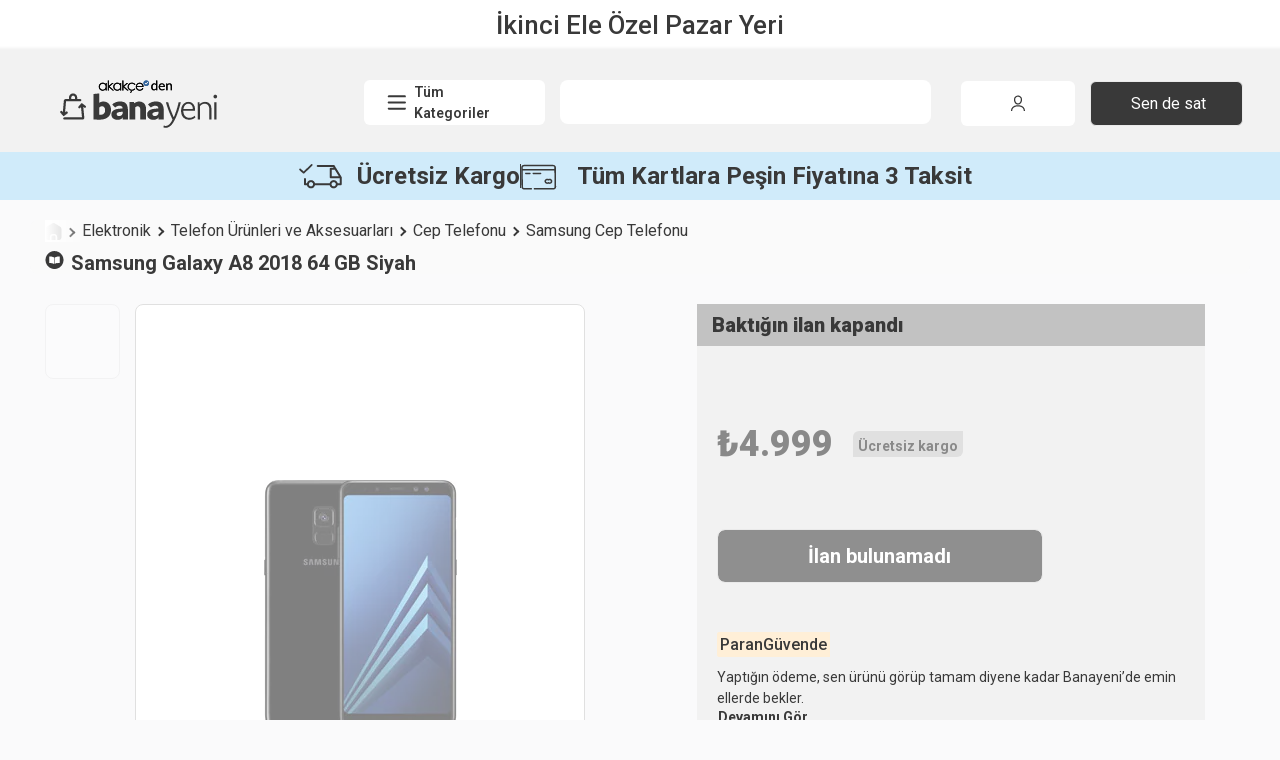

--- FILE ---
content_type: text/html; charset=utf-8
request_url: https://www.banayeni.com/samsung-galaxy-a8-2018-64-gb-siyah-by-118291?ilan=1276048
body_size: 22179
content:
<!DOCTYPE html><html lang="tr"><head><meta name="yandex-verification" content="52e7d44af49a0d41"/><link rel="icon" href="https://banayeni-i.akamaized.net/p.n?//banayeni-cdn-uploads.s3.eu-central-1.amazonaws.com/static/favicon.ico"/><link rel="preconnect" href="//banayeni-l.akamaized.net"/><link rel="preconnect" href="//banayeni-i.akamaized.net"/><link rel="preconnect" href="//banayeni-a.akamaized.net"/><link rel="dns-prefetch" href="//www.googletagmanager.com"/><link rel="dns-prefetch" href="//cdn.efilli.com"/><link rel="dns-prefetch" href="//riza.efilli.com"/><link rel="dns-prefetch" href="//fonts.googleapis.com"/><link rel="dns-prefetch" href="//fonts.gstatic.com"/><link rel="manifest" href="/manifest.json"/><title>Samsung Galaxy A8 2018 64 GB Siyah Fiyatı, Özellikleri - Banayeni</title><meta charSet="UTF-8"/><meta name="description" content="Samsung Galaxy A8 2018 64 GB Siyah banayeni&#x27;de! Şimdi Samsung Galaxy A8 2018 64 GB Siyah fiyatı ve özelliklerini incelemeye başla."/><meta name="robots" content="index, follow"/><link rel="canonical" href="https://www.banayeni.com/samsung-galaxy-a8-2018-64-gb-siyah-by-118291"/><link rel="url" href="https://www.banayeni.com/samsung-galaxy-a8-2018-64-gb-siyah-by-118291?ilan=1276048"/><link rel="preload" fetchpriority="high" as="image" imagesrcset="https://banayeni-a.akamaized.net/samsung/samsung-galaxy-a8-2018-64-gb-siyah-z.jpg"/><meta name="viewport" content="width=device-width, initial-scale=1.0"/><script type="application/ld+json">{"@context":"http://schema.org/","@type":"BreadcrumbList","itemListElement":[{"@type":"ListItem","position":0,"name":"Elektronik","item":"https://www.banayeni.com/elektronik-c-1"},{"@type":"ListItem","position":1,"name":"Telefon Ürünleri ve Aksesuarları","item":"https://www.banayeni.com/telefon-c-7"},{"@type":"ListItem","position":2,"name":"Cep Telefonu","item":"https://www.banayeni.com/cep-telefonu-c-33"},{"@type":"ListItem","position":3,"name":"Samsung Cep Telefonu","item":"https://www.banayeni.com/cep-telefonu-c-33/samsung"}]}</script><script type="application/ld+json">{"@context":"https://schema.org/","@type":"Product","name":"Samsung  Galaxy A8 2018 64 GB Siyah","image":["https://banayeni-a.akamaized.net/samsung/samsung-galaxy-a8-2018-64-gb-siyah-z.jpg"],"brand":{"@type":"Brand","name":"Samsung"},"offers":{"type":"AggregateOffer","priceCurrency":"TRY","offers":[]}}</script><meta name="next-head-count" content="22"/><link rel="preconnect" href="https://fonts.gstatic.com" crossorigin /><link rel="preload" href="/_next/static/css/dbdc7a8329ec9949.css" as="style"/><link rel="stylesheet" href="/_next/static/css/dbdc7a8329ec9949.css" data-n-g=""/><link rel="preload" href="/_next/static/css/bfdf6c4bc0f4f6a7.css" as="style"/><link rel="stylesheet" href="/_next/static/css/bfdf6c4bc0f4f6a7.css" data-n-p=""/><link rel="preload" href="/_next/static/css/38cc14c838099c21.css" as="style"/><link rel="stylesheet" href="/_next/static/css/38cc14c838099c21.css" data-n-p=""/><link rel="preload" href="/_next/static/css/d09f9afd9bcfae74.css" as="style"/><link rel="stylesheet" href="/_next/static/css/d09f9afd9bcfae74.css" data-n-p=""/><link rel="preload" href="/_next/static/css/d06784c445fe7069.css" as="style"/><link rel="stylesheet" href="/_next/static/css/d06784c445fe7069.css" data-n-p=""/><link rel="preload" href="/_next/static/css/ee894d87a30f7484.css" as="style"/><link rel="stylesheet" href="/_next/static/css/ee894d87a30f7484.css" data-n-p=""/><link rel="preload" href="/_next/static/css/b8a63c016ab3a648.css" as="style"/><link rel="stylesheet" href="/_next/static/css/b8a63c016ab3a648.css" data-n-p=""/><link rel="preload" href="/_next/static/css/66403d96c9b9daf2.css" as="style"/><link rel="stylesheet" href="/_next/static/css/66403d96c9b9daf2.css"/><link rel="preload" href="/_next/static/css/dac0523866e48fcb.css" as="style"/><link rel="stylesheet" href="/_next/static/css/dac0523866e48fcb.css"/><noscript data-n-css=""></noscript><script defer="" nomodule="" src="/_next/static/chunks/polyfills-c67a75d1b6f99dc8.js"></script><script defer="" src="/_next/static/chunks/4751.a3e0a9b485d36e25.js"></script><script defer="" src="/_next/static/chunks/4038.0501896babdd7d94.js"></script><script src="/_next/static/chunks/webpack-8afacf6a3dad99e1.js" defer=""></script><script src="/_next/static/chunks/framework-3650c05f19c73767.js" defer=""></script><script src="/_next/static/chunks/main-9a27ba4f5ced5ea4.js" defer=""></script><script src="/_next/static/chunks/pages/_app-a33c60c1d464ac8e.js" defer=""></script><script src="/_next/static/chunks/7823-2a1e725fe924fb52.js" defer=""></script><script src="/_next/static/chunks/6704-33340faf401ca40d.js" defer=""></script><script src="/_next/static/chunks/8967-6fe3b5c54dfb3a1a.js" defer=""></script><script src="/_next/static/chunks/9139-87be9ecdf1aaf36c.js" defer=""></script><script src="/_next/static/chunks/8592-0ab62c30e9e03d65.js" defer=""></script><script src="/_next/static/chunks/2188-1899be5af78b4059.js" defer=""></script><script src="/_next/static/chunks/6694-d471314304ccaac6.js" defer=""></script><script src="/_next/static/chunks/2136-1b2baebaa06c26e5.js" defer=""></script><script src="/_next/static/chunks/1050-768c9dbc6528b5c8.js" defer=""></script><script src="/_next/static/chunks/1770-4998ec6c0bb69d28.js" defer=""></script><script src="/_next/static/chunks/5447-a3bf337cb0fb3ee8.js" defer=""></script><script src="/_next/static/chunks/6474-16651e910009226d.js" defer=""></script><script src="/_next/static/chunks/7459-d8befab678491477.js" defer=""></script><script src="/_next/static/chunks/5148-587c90c0fe04cfc0.js" defer=""></script><script src="/_next/static/chunks/7178-61f8743f397b5c1a.js" defer=""></script><script src="/_next/static/chunks/3206-3d51a8f07a95a033.js" defer=""></script><script src="/_next/static/chunks/4788-a8f2144921c52f06.js" defer=""></script><script src="/_next/static/chunks/360-98632b64d86d39ca.js" defer=""></script><script src="/_next/static/chunks/pages/%5B...index%5D-459213bef865c004.js" defer=""></script><script src="/_next/static/vuZdTpw1Qqp_PBjApMXHK/_buildManifest.js" defer=""></script><script src="/_next/static/vuZdTpw1Qqp_PBjApMXHK/_ssgManifest.js" defer=""></script><style data-href="https://fonts.googleapis.com/css2?family=Roboto:wght@300;400;500;600;700;900&display=swap">@font-face{font-family:'Roboto';font-style:normal;font-weight:300;font-stretch:normal;font-display:swap;src:url(https://fonts.gstatic.com/l/font?kit=KFOMCnqEu92Fr1ME7kSn66aGLdTylUAMQXC89YmC2DPNWuaabWmQ&skey=a0a0114a1dcab3ac&v=v50) format('woff')}@font-face{font-family:'Roboto';font-style:normal;font-weight:400;font-stretch:normal;font-display:swap;src:url(https://fonts.gstatic.com/l/font?kit=KFOMCnqEu92Fr1ME7kSn66aGLdTylUAMQXC89YmC2DPNWubEbWmQ&skey=a0a0114a1dcab3ac&v=v50) format('woff')}@font-face{font-family:'Roboto';font-style:normal;font-weight:500;font-stretch:normal;font-display:swap;src:url(https://fonts.gstatic.com/l/font?kit=KFOMCnqEu92Fr1ME7kSn66aGLdTylUAMQXC89YmC2DPNWub2bWmQ&skey=a0a0114a1dcab3ac&v=v50) format('woff')}@font-face{font-family:'Roboto';font-style:normal;font-weight:600;font-stretch:normal;font-display:swap;src:url(https://fonts.gstatic.com/l/font?kit=KFOMCnqEu92Fr1ME7kSn66aGLdTylUAMQXC89YmC2DPNWuYaammQ&skey=a0a0114a1dcab3ac&v=v50) format('woff')}@font-face{font-family:'Roboto';font-style:normal;font-weight:700;font-stretch:normal;font-display:swap;src:url(https://fonts.gstatic.com/l/font?kit=KFOMCnqEu92Fr1ME7kSn66aGLdTylUAMQXC89YmC2DPNWuYjammQ&skey=a0a0114a1dcab3ac&v=v50) format('woff')}@font-face{font-family:'Roboto';font-style:normal;font-weight:900;font-stretch:normal;font-display:swap;src:url(https://fonts.gstatic.com/l/font?kit=KFOMCnqEu92Fr1ME7kSn66aGLdTylUAMQXC89YmC2DPNWuZtammQ&skey=a0a0114a1dcab3ac&v=v50) format('woff')}@font-face{font-family:'Roboto';font-style:normal;font-weight:300;font-stretch:100%;font-display:swap;src:url(https://fonts.gstatic.com/s/roboto/v50/KFO7CnqEu92Fr1ME7kSn66aGLdTylUAMa3GUBHMdazTgWw.woff2) format('woff2');unicode-range:U+0460-052F,U+1C80-1C8A,U+20B4,U+2DE0-2DFF,U+A640-A69F,U+FE2E-FE2F}@font-face{font-family:'Roboto';font-style:normal;font-weight:300;font-stretch:100%;font-display:swap;src:url(https://fonts.gstatic.com/s/roboto/v50/KFO7CnqEu92Fr1ME7kSn66aGLdTylUAMa3iUBHMdazTgWw.woff2) format('woff2');unicode-range:U+0301,U+0400-045F,U+0490-0491,U+04B0-04B1,U+2116}@font-face{font-family:'Roboto';font-style:normal;font-weight:300;font-stretch:100%;font-display:swap;src:url(https://fonts.gstatic.com/s/roboto/v50/KFO7CnqEu92Fr1ME7kSn66aGLdTylUAMa3CUBHMdazTgWw.woff2) format('woff2');unicode-range:U+1F00-1FFF}@font-face{font-family:'Roboto';font-style:normal;font-weight:300;font-stretch:100%;font-display:swap;src:url(https://fonts.gstatic.com/s/roboto/v50/KFO7CnqEu92Fr1ME7kSn66aGLdTylUAMa3-UBHMdazTgWw.woff2) format('woff2');unicode-range:U+0370-0377,U+037A-037F,U+0384-038A,U+038C,U+038E-03A1,U+03A3-03FF}@font-face{font-family:'Roboto';font-style:normal;font-weight:300;font-stretch:100%;font-display:swap;src:url(https://fonts.gstatic.com/s/roboto/v50/KFO7CnqEu92Fr1ME7kSn66aGLdTylUAMawCUBHMdazTgWw.woff2) format('woff2');unicode-range:U+0302-0303,U+0305,U+0307-0308,U+0310,U+0312,U+0315,U+031A,U+0326-0327,U+032C,U+032F-0330,U+0332-0333,U+0338,U+033A,U+0346,U+034D,U+0391-03A1,U+03A3-03A9,U+03B1-03C9,U+03D1,U+03D5-03D6,U+03F0-03F1,U+03F4-03F5,U+2016-2017,U+2034-2038,U+203C,U+2040,U+2043,U+2047,U+2050,U+2057,U+205F,U+2070-2071,U+2074-208E,U+2090-209C,U+20D0-20DC,U+20E1,U+20E5-20EF,U+2100-2112,U+2114-2115,U+2117-2121,U+2123-214F,U+2190,U+2192,U+2194-21AE,U+21B0-21E5,U+21F1-21F2,U+21F4-2211,U+2213-2214,U+2216-22FF,U+2308-230B,U+2310,U+2319,U+231C-2321,U+2336-237A,U+237C,U+2395,U+239B-23B7,U+23D0,U+23DC-23E1,U+2474-2475,U+25AF,U+25B3,U+25B7,U+25BD,U+25C1,U+25CA,U+25CC,U+25FB,U+266D-266F,U+27C0-27FF,U+2900-2AFF,U+2B0E-2B11,U+2B30-2B4C,U+2BFE,U+3030,U+FF5B,U+FF5D,U+1D400-1D7FF,U+1EE00-1EEFF}@font-face{font-family:'Roboto';font-style:normal;font-weight:300;font-stretch:100%;font-display:swap;src:url(https://fonts.gstatic.com/s/roboto/v50/KFO7CnqEu92Fr1ME7kSn66aGLdTylUAMaxKUBHMdazTgWw.woff2) format('woff2');unicode-range:U+0001-000C,U+000E-001F,U+007F-009F,U+20DD-20E0,U+20E2-20E4,U+2150-218F,U+2190,U+2192,U+2194-2199,U+21AF,U+21E6-21F0,U+21F3,U+2218-2219,U+2299,U+22C4-22C6,U+2300-243F,U+2440-244A,U+2460-24FF,U+25A0-27BF,U+2800-28FF,U+2921-2922,U+2981,U+29BF,U+29EB,U+2B00-2BFF,U+4DC0-4DFF,U+FFF9-FFFB,U+10140-1018E,U+10190-1019C,U+101A0,U+101D0-101FD,U+102E0-102FB,U+10E60-10E7E,U+1D2C0-1D2D3,U+1D2E0-1D37F,U+1F000-1F0FF,U+1F100-1F1AD,U+1F1E6-1F1FF,U+1F30D-1F30F,U+1F315,U+1F31C,U+1F31E,U+1F320-1F32C,U+1F336,U+1F378,U+1F37D,U+1F382,U+1F393-1F39F,U+1F3A7-1F3A8,U+1F3AC-1F3AF,U+1F3C2,U+1F3C4-1F3C6,U+1F3CA-1F3CE,U+1F3D4-1F3E0,U+1F3ED,U+1F3F1-1F3F3,U+1F3F5-1F3F7,U+1F408,U+1F415,U+1F41F,U+1F426,U+1F43F,U+1F441-1F442,U+1F444,U+1F446-1F449,U+1F44C-1F44E,U+1F453,U+1F46A,U+1F47D,U+1F4A3,U+1F4B0,U+1F4B3,U+1F4B9,U+1F4BB,U+1F4BF,U+1F4C8-1F4CB,U+1F4D6,U+1F4DA,U+1F4DF,U+1F4E3-1F4E6,U+1F4EA-1F4ED,U+1F4F7,U+1F4F9-1F4FB,U+1F4FD-1F4FE,U+1F503,U+1F507-1F50B,U+1F50D,U+1F512-1F513,U+1F53E-1F54A,U+1F54F-1F5FA,U+1F610,U+1F650-1F67F,U+1F687,U+1F68D,U+1F691,U+1F694,U+1F698,U+1F6AD,U+1F6B2,U+1F6B9-1F6BA,U+1F6BC,U+1F6C6-1F6CF,U+1F6D3-1F6D7,U+1F6E0-1F6EA,U+1F6F0-1F6F3,U+1F6F7-1F6FC,U+1F700-1F7FF,U+1F800-1F80B,U+1F810-1F847,U+1F850-1F859,U+1F860-1F887,U+1F890-1F8AD,U+1F8B0-1F8BB,U+1F8C0-1F8C1,U+1F900-1F90B,U+1F93B,U+1F946,U+1F984,U+1F996,U+1F9E9,U+1FA00-1FA6F,U+1FA70-1FA7C,U+1FA80-1FA89,U+1FA8F-1FAC6,U+1FACE-1FADC,U+1FADF-1FAE9,U+1FAF0-1FAF8,U+1FB00-1FBFF}@font-face{font-family:'Roboto';font-style:normal;font-weight:300;font-stretch:100%;font-display:swap;src:url(https://fonts.gstatic.com/s/roboto/v50/KFO7CnqEu92Fr1ME7kSn66aGLdTylUAMa3OUBHMdazTgWw.woff2) format('woff2');unicode-range:U+0102-0103,U+0110-0111,U+0128-0129,U+0168-0169,U+01A0-01A1,U+01AF-01B0,U+0300-0301,U+0303-0304,U+0308-0309,U+0323,U+0329,U+1EA0-1EF9,U+20AB}@font-face{font-family:'Roboto';font-style:normal;font-weight:300;font-stretch:100%;font-display:swap;src:url(https://fonts.gstatic.com/s/roboto/v50/KFO7CnqEu92Fr1ME7kSn66aGLdTylUAMa3KUBHMdazTgWw.woff2) format('woff2');unicode-range:U+0100-02BA,U+02BD-02C5,U+02C7-02CC,U+02CE-02D7,U+02DD-02FF,U+0304,U+0308,U+0329,U+1D00-1DBF,U+1E00-1E9F,U+1EF2-1EFF,U+2020,U+20A0-20AB,U+20AD-20C0,U+2113,U+2C60-2C7F,U+A720-A7FF}@font-face{font-family:'Roboto';font-style:normal;font-weight:300;font-stretch:100%;font-display:swap;src:url(https://fonts.gstatic.com/s/roboto/v50/KFO7CnqEu92Fr1ME7kSn66aGLdTylUAMa3yUBHMdazQ.woff2) format('woff2');unicode-range:U+0000-00FF,U+0131,U+0152-0153,U+02BB-02BC,U+02C6,U+02DA,U+02DC,U+0304,U+0308,U+0329,U+2000-206F,U+20AC,U+2122,U+2191,U+2193,U+2212,U+2215,U+FEFF,U+FFFD}@font-face{font-family:'Roboto';font-style:normal;font-weight:400;font-stretch:100%;font-display:swap;src:url(https://fonts.gstatic.com/s/roboto/v50/KFO7CnqEu92Fr1ME7kSn66aGLdTylUAMa3GUBHMdazTgWw.woff2) format('woff2');unicode-range:U+0460-052F,U+1C80-1C8A,U+20B4,U+2DE0-2DFF,U+A640-A69F,U+FE2E-FE2F}@font-face{font-family:'Roboto';font-style:normal;font-weight:400;font-stretch:100%;font-display:swap;src:url(https://fonts.gstatic.com/s/roboto/v50/KFO7CnqEu92Fr1ME7kSn66aGLdTylUAMa3iUBHMdazTgWw.woff2) format('woff2');unicode-range:U+0301,U+0400-045F,U+0490-0491,U+04B0-04B1,U+2116}@font-face{font-family:'Roboto';font-style:normal;font-weight:400;font-stretch:100%;font-display:swap;src:url(https://fonts.gstatic.com/s/roboto/v50/KFO7CnqEu92Fr1ME7kSn66aGLdTylUAMa3CUBHMdazTgWw.woff2) format('woff2');unicode-range:U+1F00-1FFF}@font-face{font-family:'Roboto';font-style:normal;font-weight:400;font-stretch:100%;font-display:swap;src:url(https://fonts.gstatic.com/s/roboto/v50/KFO7CnqEu92Fr1ME7kSn66aGLdTylUAMa3-UBHMdazTgWw.woff2) format('woff2');unicode-range:U+0370-0377,U+037A-037F,U+0384-038A,U+038C,U+038E-03A1,U+03A3-03FF}@font-face{font-family:'Roboto';font-style:normal;font-weight:400;font-stretch:100%;font-display:swap;src:url(https://fonts.gstatic.com/s/roboto/v50/KFO7CnqEu92Fr1ME7kSn66aGLdTylUAMawCUBHMdazTgWw.woff2) format('woff2');unicode-range:U+0302-0303,U+0305,U+0307-0308,U+0310,U+0312,U+0315,U+031A,U+0326-0327,U+032C,U+032F-0330,U+0332-0333,U+0338,U+033A,U+0346,U+034D,U+0391-03A1,U+03A3-03A9,U+03B1-03C9,U+03D1,U+03D5-03D6,U+03F0-03F1,U+03F4-03F5,U+2016-2017,U+2034-2038,U+203C,U+2040,U+2043,U+2047,U+2050,U+2057,U+205F,U+2070-2071,U+2074-208E,U+2090-209C,U+20D0-20DC,U+20E1,U+20E5-20EF,U+2100-2112,U+2114-2115,U+2117-2121,U+2123-214F,U+2190,U+2192,U+2194-21AE,U+21B0-21E5,U+21F1-21F2,U+21F4-2211,U+2213-2214,U+2216-22FF,U+2308-230B,U+2310,U+2319,U+231C-2321,U+2336-237A,U+237C,U+2395,U+239B-23B7,U+23D0,U+23DC-23E1,U+2474-2475,U+25AF,U+25B3,U+25B7,U+25BD,U+25C1,U+25CA,U+25CC,U+25FB,U+266D-266F,U+27C0-27FF,U+2900-2AFF,U+2B0E-2B11,U+2B30-2B4C,U+2BFE,U+3030,U+FF5B,U+FF5D,U+1D400-1D7FF,U+1EE00-1EEFF}@font-face{font-family:'Roboto';font-style:normal;font-weight:400;font-stretch:100%;font-display:swap;src:url(https://fonts.gstatic.com/s/roboto/v50/KFO7CnqEu92Fr1ME7kSn66aGLdTylUAMaxKUBHMdazTgWw.woff2) format('woff2');unicode-range:U+0001-000C,U+000E-001F,U+007F-009F,U+20DD-20E0,U+20E2-20E4,U+2150-218F,U+2190,U+2192,U+2194-2199,U+21AF,U+21E6-21F0,U+21F3,U+2218-2219,U+2299,U+22C4-22C6,U+2300-243F,U+2440-244A,U+2460-24FF,U+25A0-27BF,U+2800-28FF,U+2921-2922,U+2981,U+29BF,U+29EB,U+2B00-2BFF,U+4DC0-4DFF,U+FFF9-FFFB,U+10140-1018E,U+10190-1019C,U+101A0,U+101D0-101FD,U+102E0-102FB,U+10E60-10E7E,U+1D2C0-1D2D3,U+1D2E0-1D37F,U+1F000-1F0FF,U+1F100-1F1AD,U+1F1E6-1F1FF,U+1F30D-1F30F,U+1F315,U+1F31C,U+1F31E,U+1F320-1F32C,U+1F336,U+1F378,U+1F37D,U+1F382,U+1F393-1F39F,U+1F3A7-1F3A8,U+1F3AC-1F3AF,U+1F3C2,U+1F3C4-1F3C6,U+1F3CA-1F3CE,U+1F3D4-1F3E0,U+1F3ED,U+1F3F1-1F3F3,U+1F3F5-1F3F7,U+1F408,U+1F415,U+1F41F,U+1F426,U+1F43F,U+1F441-1F442,U+1F444,U+1F446-1F449,U+1F44C-1F44E,U+1F453,U+1F46A,U+1F47D,U+1F4A3,U+1F4B0,U+1F4B3,U+1F4B9,U+1F4BB,U+1F4BF,U+1F4C8-1F4CB,U+1F4D6,U+1F4DA,U+1F4DF,U+1F4E3-1F4E6,U+1F4EA-1F4ED,U+1F4F7,U+1F4F9-1F4FB,U+1F4FD-1F4FE,U+1F503,U+1F507-1F50B,U+1F50D,U+1F512-1F513,U+1F53E-1F54A,U+1F54F-1F5FA,U+1F610,U+1F650-1F67F,U+1F687,U+1F68D,U+1F691,U+1F694,U+1F698,U+1F6AD,U+1F6B2,U+1F6B9-1F6BA,U+1F6BC,U+1F6C6-1F6CF,U+1F6D3-1F6D7,U+1F6E0-1F6EA,U+1F6F0-1F6F3,U+1F6F7-1F6FC,U+1F700-1F7FF,U+1F800-1F80B,U+1F810-1F847,U+1F850-1F859,U+1F860-1F887,U+1F890-1F8AD,U+1F8B0-1F8BB,U+1F8C0-1F8C1,U+1F900-1F90B,U+1F93B,U+1F946,U+1F984,U+1F996,U+1F9E9,U+1FA00-1FA6F,U+1FA70-1FA7C,U+1FA80-1FA89,U+1FA8F-1FAC6,U+1FACE-1FADC,U+1FADF-1FAE9,U+1FAF0-1FAF8,U+1FB00-1FBFF}@font-face{font-family:'Roboto';font-style:normal;font-weight:400;font-stretch:100%;font-display:swap;src:url(https://fonts.gstatic.com/s/roboto/v50/KFO7CnqEu92Fr1ME7kSn66aGLdTylUAMa3OUBHMdazTgWw.woff2) format('woff2');unicode-range:U+0102-0103,U+0110-0111,U+0128-0129,U+0168-0169,U+01A0-01A1,U+01AF-01B0,U+0300-0301,U+0303-0304,U+0308-0309,U+0323,U+0329,U+1EA0-1EF9,U+20AB}@font-face{font-family:'Roboto';font-style:normal;font-weight:400;font-stretch:100%;font-display:swap;src:url(https://fonts.gstatic.com/s/roboto/v50/KFO7CnqEu92Fr1ME7kSn66aGLdTylUAMa3KUBHMdazTgWw.woff2) format('woff2');unicode-range:U+0100-02BA,U+02BD-02C5,U+02C7-02CC,U+02CE-02D7,U+02DD-02FF,U+0304,U+0308,U+0329,U+1D00-1DBF,U+1E00-1E9F,U+1EF2-1EFF,U+2020,U+20A0-20AB,U+20AD-20C0,U+2113,U+2C60-2C7F,U+A720-A7FF}@font-face{font-family:'Roboto';font-style:normal;font-weight:400;font-stretch:100%;font-display:swap;src:url(https://fonts.gstatic.com/s/roboto/v50/KFO7CnqEu92Fr1ME7kSn66aGLdTylUAMa3yUBHMdazQ.woff2) format('woff2');unicode-range:U+0000-00FF,U+0131,U+0152-0153,U+02BB-02BC,U+02C6,U+02DA,U+02DC,U+0304,U+0308,U+0329,U+2000-206F,U+20AC,U+2122,U+2191,U+2193,U+2212,U+2215,U+FEFF,U+FFFD}@font-face{font-family:'Roboto';font-style:normal;font-weight:500;font-stretch:100%;font-display:swap;src:url(https://fonts.gstatic.com/s/roboto/v50/KFO7CnqEu92Fr1ME7kSn66aGLdTylUAMa3GUBHMdazTgWw.woff2) format('woff2');unicode-range:U+0460-052F,U+1C80-1C8A,U+20B4,U+2DE0-2DFF,U+A640-A69F,U+FE2E-FE2F}@font-face{font-family:'Roboto';font-style:normal;font-weight:500;font-stretch:100%;font-display:swap;src:url(https://fonts.gstatic.com/s/roboto/v50/KFO7CnqEu92Fr1ME7kSn66aGLdTylUAMa3iUBHMdazTgWw.woff2) format('woff2');unicode-range:U+0301,U+0400-045F,U+0490-0491,U+04B0-04B1,U+2116}@font-face{font-family:'Roboto';font-style:normal;font-weight:500;font-stretch:100%;font-display:swap;src:url(https://fonts.gstatic.com/s/roboto/v50/KFO7CnqEu92Fr1ME7kSn66aGLdTylUAMa3CUBHMdazTgWw.woff2) format('woff2');unicode-range:U+1F00-1FFF}@font-face{font-family:'Roboto';font-style:normal;font-weight:500;font-stretch:100%;font-display:swap;src:url(https://fonts.gstatic.com/s/roboto/v50/KFO7CnqEu92Fr1ME7kSn66aGLdTylUAMa3-UBHMdazTgWw.woff2) format('woff2');unicode-range:U+0370-0377,U+037A-037F,U+0384-038A,U+038C,U+038E-03A1,U+03A3-03FF}@font-face{font-family:'Roboto';font-style:normal;font-weight:500;font-stretch:100%;font-display:swap;src:url(https://fonts.gstatic.com/s/roboto/v50/KFO7CnqEu92Fr1ME7kSn66aGLdTylUAMawCUBHMdazTgWw.woff2) format('woff2');unicode-range:U+0302-0303,U+0305,U+0307-0308,U+0310,U+0312,U+0315,U+031A,U+0326-0327,U+032C,U+032F-0330,U+0332-0333,U+0338,U+033A,U+0346,U+034D,U+0391-03A1,U+03A3-03A9,U+03B1-03C9,U+03D1,U+03D5-03D6,U+03F0-03F1,U+03F4-03F5,U+2016-2017,U+2034-2038,U+203C,U+2040,U+2043,U+2047,U+2050,U+2057,U+205F,U+2070-2071,U+2074-208E,U+2090-209C,U+20D0-20DC,U+20E1,U+20E5-20EF,U+2100-2112,U+2114-2115,U+2117-2121,U+2123-214F,U+2190,U+2192,U+2194-21AE,U+21B0-21E5,U+21F1-21F2,U+21F4-2211,U+2213-2214,U+2216-22FF,U+2308-230B,U+2310,U+2319,U+231C-2321,U+2336-237A,U+237C,U+2395,U+239B-23B7,U+23D0,U+23DC-23E1,U+2474-2475,U+25AF,U+25B3,U+25B7,U+25BD,U+25C1,U+25CA,U+25CC,U+25FB,U+266D-266F,U+27C0-27FF,U+2900-2AFF,U+2B0E-2B11,U+2B30-2B4C,U+2BFE,U+3030,U+FF5B,U+FF5D,U+1D400-1D7FF,U+1EE00-1EEFF}@font-face{font-family:'Roboto';font-style:normal;font-weight:500;font-stretch:100%;font-display:swap;src:url(https://fonts.gstatic.com/s/roboto/v50/KFO7CnqEu92Fr1ME7kSn66aGLdTylUAMaxKUBHMdazTgWw.woff2) format('woff2');unicode-range:U+0001-000C,U+000E-001F,U+007F-009F,U+20DD-20E0,U+20E2-20E4,U+2150-218F,U+2190,U+2192,U+2194-2199,U+21AF,U+21E6-21F0,U+21F3,U+2218-2219,U+2299,U+22C4-22C6,U+2300-243F,U+2440-244A,U+2460-24FF,U+25A0-27BF,U+2800-28FF,U+2921-2922,U+2981,U+29BF,U+29EB,U+2B00-2BFF,U+4DC0-4DFF,U+FFF9-FFFB,U+10140-1018E,U+10190-1019C,U+101A0,U+101D0-101FD,U+102E0-102FB,U+10E60-10E7E,U+1D2C0-1D2D3,U+1D2E0-1D37F,U+1F000-1F0FF,U+1F100-1F1AD,U+1F1E6-1F1FF,U+1F30D-1F30F,U+1F315,U+1F31C,U+1F31E,U+1F320-1F32C,U+1F336,U+1F378,U+1F37D,U+1F382,U+1F393-1F39F,U+1F3A7-1F3A8,U+1F3AC-1F3AF,U+1F3C2,U+1F3C4-1F3C6,U+1F3CA-1F3CE,U+1F3D4-1F3E0,U+1F3ED,U+1F3F1-1F3F3,U+1F3F5-1F3F7,U+1F408,U+1F415,U+1F41F,U+1F426,U+1F43F,U+1F441-1F442,U+1F444,U+1F446-1F449,U+1F44C-1F44E,U+1F453,U+1F46A,U+1F47D,U+1F4A3,U+1F4B0,U+1F4B3,U+1F4B9,U+1F4BB,U+1F4BF,U+1F4C8-1F4CB,U+1F4D6,U+1F4DA,U+1F4DF,U+1F4E3-1F4E6,U+1F4EA-1F4ED,U+1F4F7,U+1F4F9-1F4FB,U+1F4FD-1F4FE,U+1F503,U+1F507-1F50B,U+1F50D,U+1F512-1F513,U+1F53E-1F54A,U+1F54F-1F5FA,U+1F610,U+1F650-1F67F,U+1F687,U+1F68D,U+1F691,U+1F694,U+1F698,U+1F6AD,U+1F6B2,U+1F6B9-1F6BA,U+1F6BC,U+1F6C6-1F6CF,U+1F6D3-1F6D7,U+1F6E0-1F6EA,U+1F6F0-1F6F3,U+1F6F7-1F6FC,U+1F700-1F7FF,U+1F800-1F80B,U+1F810-1F847,U+1F850-1F859,U+1F860-1F887,U+1F890-1F8AD,U+1F8B0-1F8BB,U+1F8C0-1F8C1,U+1F900-1F90B,U+1F93B,U+1F946,U+1F984,U+1F996,U+1F9E9,U+1FA00-1FA6F,U+1FA70-1FA7C,U+1FA80-1FA89,U+1FA8F-1FAC6,U+1FACE-1FADC,U+1FADF-1FAE9,U+1FAF0-1FAF8,U+1FB00-1FBFF}@font-face{font-family:'Roboto';font-style:normal;font-weight:500;font-stretch:100%;font-display:swap;src:url(https://fonts.gstatic.com/s/roboto/v50/KFO7CnqEu92Fr1ME7kSn66aGLdTylUAMa3OUBHMdazTgWw.woff2) format('woff2');unicode-range:U+0102-0103,U+0110-0111,U+0128-0129,U+0168-0169,U+01A0-01A1,U+01AF-01B0,U+0300-0301,U+0303-0304,U+0308-0309,U+0323,U+0329,U+1EA0-1EF9,U+20AB}@font-face{font-family:'Roboto';font-style:normal;font-weight:500;font-stretch:100%;font-display:swap;src:url(https://fonts.gstatic.com/s/roboto/v50/KFO7CnqEu92Fr1ME7kSn66aGLdTylUAMa3KUBHMdazTgWw.woff2) format('woff2');unicode-range:U+0100-02BA,U+02BD-02C5,U+02C7-02CC,U+02CE-02D7,U+02DD-02FF,U+0304,U+0308,U+0329,U+1D00-1DBF,U+1E00-1E9F,U+1EF2-1EFF,U+2020,U+20A0-20AB,U+20AD-20C0,U+2113,U+2C60-2C7F,U+A720-A7FF}@font-face{font-family:'Roboto';font-style:normal;font-weight:500;font-stretch:100%;font-display:swap;src:url(https://fonts.gstatic.com/s/roboto/v50/KFO7CnqEu92Fr1ME7kSn66aGLdTylUAMa3yUBHMdazQ.woff2) format('woff2');unicode-range:U+0000-00FF,U+0131,U+0152-0153,U+02BB-02BC,U+02C6,U+02DA,U+02DC,U+0304,U+0308,U+0329,U+2000-206F,U+20AC,U+2122,U+2191,U+2193,U+2212,U+2215,U+FEFF,U+FFFD}@font-face{font-family:'Roboto';font-style:normal;font-weight:600;font-stretch:100%;font-display:swap;src:url(https://fonts.gstatic.com/s/roboto/v50/KFO7CnqEu92Fr1ME7kSn66aGLdTylUAMa3GUBHMdazTgWw.woff2) format('woff2');unicode-range:U+0460-052F,U+1C80-1C8A,U+20B4,U+2DE0-2DFF,U+A640-A69F,U+FE2E-FE2F}@font-face{font-family:'Roboto';font-style:normal;font-weight:600;font-stretch:100%;font-display:swap;src:url(https://fonts.gstatic.com/s/roboto/v50/KFO7CnqEu92Fr1ME7kSn66aGLdTylUAMa3iUBHMdazTgWw.woff2) format('woff2');unicode-range:U+0301,U+0400-045F,U+0490-0491,U+04B0-04B1,U+2116}@font-face{font-family:'Roboto';font-style:normal;font-weight:600;font-stretch:100%;font-display:swap;src:url(https://fonts.gstatic.com/s/roboto/v50/KFO7CnqEu92Fr1ME7kSn66aGLdTylUAMa3CUBHMdazTgWw.woff2) format('woff2');unicode-range:U+1F00-1FFF}@font-face{font-family:'Roboto';font-style:normal;font-weight:600;font-stretch:100%;font-display:swap;src:url(https://fonts.gstatic.com/s/roboto/v50/KFO7CnqEu92Fr1ME7kSn66aGLdTylUAMa3-UBHMdazTgWw.woff2) format('woff2');unicode-range:U+0370-0377,U+037A-037F,U+0384-038A,U+038C,U+038E-03A1,U+03A3-03FF}@font-face{font-family:'Roboto';font-style:normal;font-weight:600;font-stretch:100%;font-display:swap;src:url(https://fonts.gstatic.com/s/roboto/v50/KFO7CnqEu92Fr1ME7kSn66aGLdTylUAMawCUBHMdazTgWw.woff2) format('woff2');unicode-range:U+0302-0303,U+0305,U+0307-0308,U+0310,U+0312,U+0315,U+031A,U+0326-0327,U+032C,U+032F-0330,U+0332-0333,U+0338,U+033A,U+0346,U+034D,U+0391-03A1,U+03A3-03A9,U+03B1-03C9,U+03D1,U+03D5-03D6,U+03F0-03F1,U+03F4-03F5,U+2016-2017,U+2034-2038,U+203C,U+2040,U+2043,U+2047,U+2050,U+2057,U+205F,U+2070-2071,U+2074-208E,U+2090-209C,U+20D0-20DC,U+20E1,U+20E5-20EF,U+2100-2112,U+2114-2115,U+2117-2121,U+2123-214F,U+2190,U+2192,U+2194-21AE,U+21B0-21E5,U+21F1-21F2,U+21F4-2211,U+2213-2214,U+2216-22FF,U+2308-230B,U+2310,U+2319,U+231C-2321,U+2336-237A,U+237C,U+2395,U+239B-23B7,U+23D0,U+23DC-23E1,U+2474-2475,U+25AF,U+25B3,U+25B7,U+25BD,U+25C1,U+25CA,U+25CC,U+25FB,U+266D-266F,U+27C0-27FF,U+2900-2AFF,U+2B0E-2B11,U+2B30-2B4C,U+2BFE,U+3030,U+FF5B,U+FF5D,U+1D400-1D7FF,U+1EE00-1EEFF}@font-face{font-family:'Roboto';font-style:normal;font-weight:600;font-stretch:100%;font-display:swap;src:url(https://fonts.gstatic.com/s/roboto/v50/KFO7CnqEu92Fr1ME7kSn66aGLdTylUAMaxKUBHMdazTgWw.woff2) format('woff2');unicode-range:U+0001-000C,U+000E-001F,U+007F-009F,U+20DD-20E0,U+20E2-20E4,U+2150-218F,U+2190,U+2192,U+2194-2199,U+21AF,U+21E6-21F0,U+21F3,U+2218-2219,U+2299,U+22C4-22C6,U+2300-243F,U+2440-244A,U+2460-24FF,U+25A0-27BF,U+2800-28FF,U+2921-2922,U+2981,U+29BF,U+29EB,U+2B00-2BFF,U+4DC0-4DFF,U+FFF9-FFFB,U+10140-1018E,U+10190-1019C,U+101A0,U+101D0-101FD,U+102E0-102FB,U+10E60-10E7E,U+1D2C0-1D2D3,U+1D2E0-1D37F,U+1F000-1F0FF,U+1F100-1F1AD,U+1F1E6-1F1FF,U+1F30D-1F30F,U+1F315,U+1F31C,U+1F31E,U+1F320-1F32C,U+1F336,U+1F378,U+1F37D,U+1F382,U+1F393-1F39F,U+1F3A7-1F3A8,U+1F3AC-1F3AF,U+1F3C2,U+1F3C4-1F3C6,U+1F3CA-1F3CE,U+1F3D4-1F3E0,U+1F3ED,U+1F3F1-1F3F3,U+1F3F5-1F3F7,U+1F408,U+1F415,U+1F41F,U+1F426,U+1F43F,U+1F441-1F442,U+1F444,U+1F446-1F449,U+1F44C-1F44E,U+1F453,U+1F46A,U+1F47D,U+1F4A3,U+1F4B0,U+1F4B3,U+1F4B9,U+1F4BB,U+1F4BF,U+1F4C8-1F4CB,U+1F4D6,U+1F4DA,U+1F4DF,U+1F4E3-1F4E6,U+1F4EA-1F4ED,U+1F4F7,U+1F4F9-1F4FB,U+1F4FD-1F4FE,U+1F503,U+1F507-1F50B,U+1F50D,U+1F512-1F513,U+1F53E-1F54A,U+1F54F-1F5FA,U+1F610,U+1F650-1F67F,U+1F687,U+1F68D,U+1F691,U+1F694,U+1F698,U+1F6AD,U+1F6B2,U+1F6B9-1F6BA,U+1F6BC,U+1F6C6-1F6CF,U+1F6D3-1F6D7,U+1F6E0-1F6EA,U+1F6F0-1F6F3,U+1F6F7-1F6FC,U+1F700-1F7FF,U+1F800-1F80B,U+1F810-1F847,U+1F850-1F859,U+1F860-1F887,U+1F890-1F8AD,U+1F8B0-1F8BB,U+1F8C0-1F8C1,U+1F900-1F90B,U+1F93B,U+1F946,U+1F984,U+1F996,U+1F9E9,U+1FA00-1FA6F,U+1FA70-1FA7C,U+1FA80-1FA89,U+1FA8F-1FAC6,U+1FACE-1FADC,U+1FADF-1FAE9,U+1FAF0-1FAF8,U+1FB00-1FBFF}@font-face{font-family:'Roboto';font-style:normal;font-weight:600;font-stretch:100%;font-display:swap;src:url(https://fonts.gstatic.com/s/roboto/v50/KFO7CnqEu92Fr1ME7kSn66aGLdTylUAMa3OUBHMdazTgWw.woff2) format('woff2');unicode-range:U+0102-0103,U+0110-0111,U+0128-0129,U+0168-0169,U+01A0-01A1,U+01AF-01B0,U+0300-0301,U+0303-0304,U+0308-0309,U+0323,U+0329,U+1EA0-1EF9,U+20AB}@font-face{font-family:'Roboto';font-style:normal;font-weight:600;font-stretch:100%;font-display:swap;src:url(https://fonts.gstatic.com/s/roboto/v50/KFO7CnqEu92Fr1ME7kSn66aGLdTylUAMa3KUBHMdazTgWw.woff2) format('woff2');unicode-range:U+0100-02BA,U+02BD-02C5,U+02C7-02CC,U+02CE-02D7,U+02DD-02FF,U+0304,U+0308,U+0329,U+1D00-1DBF,U+1E00-1E9F,U+1EF2-1EFF,U+2020,U+20A0-20AB,U+20AD-20C0,U+2113,U+2C60-2C7F,U+A720-A7FF}@font-face{font-family:'Roboto';font-style:normal;font-weight:600;font-stretch:100%;font-display:swap;src:url(https://fonts.gstatic.com/s/roboto/v50/KFO7CnqEu92Fr1ME7kSn66aGLdTylUAMa3yUBHMdazQ.woff2) format('woff2');unicode-range:U+0000-00FF,U+0131,U+0152-0153,U+02BB-02BC,U+02C6,U+02DA,U+02DC,U+0304,U+0308,U+0329,U+2000-206F,U+20AC,U+2122,U+2191,U+2193,U+2212,U+2215,U+FEFF,U+FFFD}@font-face{font-family:'Roboto';font-style:normal;font-weight:700;font-stretch:100%;font-display:swap;src:url(https://fonts.gstatic.com/s/roboto/v50/KFO7CnqEu92Fr1ME7kSn66aGLdTylUAMa3GUBHMdazTgWw.woff2) format('woff2');unicode-range:U+0460-052F,U+1C80-1C8A,U+20B4,U+2DE0-2DFF,U+A640-A69F,U+FE2E-FE2F}@font-face{font-family:'Roboto';font-style:normal;font-weight:700;font-stretch:100%;font-display:swap;src:url(https://fonts.gstatic.com/s/roboto/v50/KFO7CnqEu92Fr1ME7kSn66aGLdTylUAMa3iUBHMdazTgWw.woff2) format('woff2');unicode-range:U+0301,U+0400-045F,U+0490-0491,U+04B0-04B1,U+2116}@font-face{font-family:'Roboto';font-style:normal;font-weight:700;font-stretch:100%;font-display:swap;src:url(https://fonts.gstatic.com/s/roboto/v50/KFO7CnqEu92Fr1ME7kSn66aGLdTylUAMa3CUBHMdazTgWw.woff2) format('woff2');unicode-range:U+1F00-1FFF}@font-face{font-family:'Roboto';font-style:normal;font-weight:700;font-stretch:100%;font-display:swap;src:url(https://fonts.gstatic.com/s/roboto/v50/KFO7CnqEu92Fr1ME7kSn66aGLdTylUAMa3-UBHMdazTgWw.woff2) format('woff2');unicode-range:U+0370-0377,U+037A-037F,U+0384-038A,U+038C,U+038E-03A1,U+03A3-03FF}@font-face{font-family:'Roboto';font-style:normal;font-weight:700;font-stretch:100%;font-display:swap;src:url(https://fonts.gstatic.com/s/roboto/v50/KFO7CnqEu92Fr1ME7kSn66aGLdTylUAMawCUBHMdazTgWw.woff2) format('woff2');unicode-range:U+0302-0303,U+0305,U+0307-0308,U+0310,U+0312,U+0315,U+031A,U+0326-0327,U+032C,U+032F-0330,U+0332-0333,U+0338,U+033A,U+0346,U+034D,U+0391-03A1,U+03A3-03A9,U+03B1-03C9,U+03D1,U+03D5-03D6,U+03F0-03F1,U+03F4-03F5,U+2016-2017,U+2034-2038,U+203C,U+2040,U+2043,U+2047,U+2050,U+2057,U+205F,U+2070-2071,U+2074-208E,U+2090-209C,U+20D0-20DC,U+20E1,U+20E5-20EF,U+2100-2112,U+2114-2115,U+2117-2121,U+2123-214F,U+2190,U+2192,U+2194-21AE,U+21B0-21E5,U+21F1-21F2,U+21F4-2211,U+2213-2214,U+2216-22FF,U+2308-230B,U+2310,U+2319,U+231C-2321,U+2336-237A,U+237C,U+2395,U+239B-23B7,U+23D0,U+23DC-23E1,U+2474-2475,U+25AF,U+25B3,U+25B7,U+25BD,U+25C1,U+25CA,U+25CC,U+25FB,U+266D-266F,U+27C0-27FF,U+2900-2AFF,U+2B0E-2B11,U+2B30-2B4C,U+2BFE,U+3030,U+FF5B,U+FF5D,U+1D400-1D7FF,U+1EE00-1EEFF}@font-face{font-family:'Roboto';font-style:normal;font-weight:700;font-stretch:100%;font-display:swap;src:url(https://fonts.gstatic.com/s/roboto/v50/KFO7CnqEu92Fr1ME7kSn66aGLdTylUAMaxKUBHMdazTgWw.woff2) format('woff2');unicode-range:U+0001-000C,U+000E-001F,U+007F-009F,U+20DD-20E0,U+20E2-20E4,U+2150-218F,U+2190,U+2192,U+2194-2199,U+21AF,U+21E6-21F0,U+21F3,U+2218-2219,U+2299,U+22C4-22C6,U+2300-243F,U+2440-244A,U+2460-24FF,U+25A0-27BF,U+2800-28FF,U+2921-2922,U+2981,U+29BF,U+29EB,U+2B00-2BFF,U+4DC0-4DFF,U+FFF9-FFFB,U+10140-1018E,U+10190-1019C,U+101A0,U+101D0-101FD,U+102E0-102FB,U+10E60-10E7E,U+1D2C0-1D2D3,U+1D2E0-1D37F,U+1F000-1F0FF,U+1F100-1F1AD,U+1F1E6-1F1FF,U+1F30D-1F30F,U+1F315,U+1F31C,U+1F31E,U+1F320-1F32C,U+1F336,U+1F378,U+1F37D,U+1F382,U+1F393-1F39F,U+1F3A7-1F3A8,U+1F3AC-1F3AF,U+1F3C2,U+1F3C4-1F3C6,U+1F3CA-1F3CE,U+1F3D4-1F3E0,U+1F3ED,U+1F3F1-1F3F3,U+1F3F5-1F3F7,U+1F408,U+1F415,U+1F41F,U+1F426,U+1F43F,U+1F441-1F442,U+1F444,U+1F446-1F449,U+1F44C-1F44E,U+1F453,U+1F46A,U+1F47D,U+1F4A3,U+1F4B0,U+1F4B3,U+1F4B9,U+1F4BB,U+1F4BF,U+1F4C8-1F4CB,U+1F4D6,U+1F4DA,U+1F4DF,U+1F4E3-1F4E6,U+1F4EA-1F4ED,U+1F4F7,U+1F4F9-1F4FB,U+1F4FD-1F4FE,U+1F503,U+1F507-1F50B,U+1F50D,U+1F512-1F513,U+1F53E-1F54A,U+1F54F-1F5FA,U+1F610,U+1F650-1F67F,U+1F687,U+1F68D,U+1F691,U+1F694,U+1F698,U+1F6AD,U+1F6B2,U+1F6B9-1F6BA,U+1F6BC,U+1F6C6-1F6CF,U+1F6D3-1F6D7,U+1F6E0-1F6EA,U+1F6F0-1F6F3,U+1F6F7-1F6FC,U+1F700-1F7FF,U+1F800-1F80B,U+1F810-1F847,U+1F850-1F859,U+1F860-1F887,U+1F890-1F8AD,U+1F8B0-1F8BB,U+1F8C0-1F8C1,U+1F900-1F90B,U+1F93B,U+1F946,U+1F984,U+1F996,U+1F9E9,U+1FA00-1FA6F,U+1FA70-1FA7C,U+1FA80-1FA89,U+1FA8F-1FAC6,U+1FACE-1FADC,U+1FADF-1FAE9,U+1FAF0-1FAF8,U+1FB00-1FBFF}@font-face{font-family:'Roboto';font-style:normal;font-weight:700;font-stretch:100%;font-display:swap;src:url(https://fonts.gstatic.com/s/roboto/v50/KFO7CnqEu92Fr1ME7kSn66aGLdTylUAMa3OUBHMdazTgWw.woff2) format('woff2');unicode-range:U+0102-0103,U+0110-0111,U+0128-0129,U+0168-0169,U+01A0-01A1,U+01AF-01B0,U+0300-0301,U+0303-0304,U+0308-0309,U+0323,U+0329,U+1EA0-1EF9,U+20AB}@font-face{font-family:'Roboto';font-style:normal;font-weight:700;font-stretch:100%;font-display:swap;src:url(https://fonts.gstatic.com/s/roboto/v50/KFO7CnqEu92Fr1ME7kSn66aGLdTylUAMa3KUBHMdazTgWw.woff2) format('woff2');unicode-range:U+0100-02BA,U+02BD-02C5,U+02C7-02CC,U+02CE-02D7,U+02DD-02FF,U+0304,U+0308,U+0329,U+1D00-1DBF,U+1E00-1E9F,U+1EF2-1EFF,U+2020,U+20A0-20AB,U+20AD-20C0,U+2113,U+2C60-2C7F,U+A720-A7FF}@font-face{font-family:'Roboto';font-style:normal;font-weight:700;font-stretch:100%;font-display:swap;src:url(https://fonts.gstatic.com/s/roboto/v50/KFO7CnqEu92Fr1ME7kSn66aGLdTylUAMa3yUBHMdazQ.woff2) format('woff2');unicode-range:U+0000-00FF,U+0131,U+0152-0153,U+02BB-02BC,U+02C6,U+02DA,U+02DC,U+0304,U+0308,U+0329,U+2000-206F,U+20AC,U+2122,U+2191,U+2193,U+2212,U+2215,U+FEFF,U+FFFD}@font-face{font-family:'Roboto';font-style:normal;font-weight:900;font-stretch:100%;font-display:swap;src:url(https://fonts.gstatic.com/s/roboto/v50/KFO7CnqEu92Fr1ME7kSn66aGLdTylUAMa3GUBHMdazTgWw.woff2) format('woff2');unicode-range:U+0460-052F,U+1C80-1C8A,U+20B4,U+2DE0-2DFF,U+A640-A69F,U+FE2E-FE2F}@font-face{font-family:'Roboto';font-style:normal;font-weight:900;font-stretch:100%;font-display:swap;src:url(https://fonts.gstatic.com/s/roboto/v50/KFO7CnqEu92Fr1ME7kSn66aGLdTylUAMa3iUBHMdazTgWw.woff2) format('woff2');unicode-range:U+0301,U+0400-045F,U+0490-0491,U+04B0-04B1,U+2116}@font-face{font-family:'Roboto';font-style:normal;font-weight:900;font-stretch:100%;font-display:swap;src:url(https://fonts.gstatic.com/s/roboto/v50/KFO7CnqEu92Fr1ME7kSn66aGLdTylUAMa3CUBHMdazTgWw.woff2) format('woff2');unicode-range:U+1F00-1FFF}@font-face{font-family:'Roboto';font-style:normal;font-weight:900;font-stretch:100%;font-display:swap;src:url(https://fonts.gstatic.com/s/roboto/v50/KFO7CnqEu92Fr1ME7kSn66aGLdTylUAMa3-UBHMdazTgWw.woff2) format('woff2');unicode-range:U+0370-0377,U+037A-037F,U+0384-038A,U+038C,U+038E-03A1,U+03A3-03FF}@font-face{font-family:'Roboto';font-style:normal;font-weight:900;font-stretch:100%;font-display:swap;src:url(https://fonts.gstatic.com/s/roboto/v50/KFO7CnqEu92Fr1ME7kSn66aGLdTylUAMawCUBHMdazTgWw.woff2) format('woff2');unicode-range:U+0302-0303,U+0305,U+0307-0308,U+0310,U+0312,U+0315,U+031A,U+0326-0327,U+032C,U+032F-0330,U+0332-0333,U+0338,U+033A,U+0346,U+034D,U+0391-03A1,U+03A3-03A9,U+03B1-03C9,U+03D1,U+03D5-03D6,U+03F0-03F1,U+03F4-03F5,U+2016-2017,U+2034-2038,U+203C,U+2040,U+2043,U+2047,U+2050,U+2057,U+205F,U+2070-2071,U+2074-208E,U+2090-209C,U+20D0-20DC,U+20E1,U+20E5-20EF,U+2100-2112,U+2114-2115,U+2117-2121,U+2123-214F,U+2190,U+2192,U+2194-21AE,U+21B0-21E5,U+21F1-21F2,U+21F4-2211,U+2213-2214,U+2216-22FF,U+2308-230B,U+2310,U+2319,U+231C-2321,U+2336-237A,U+237C,U+2395,U+239B-23B7,U+23D0,U+23DC-23E1,U+2474-2475,U+25AF,U+25B3,U+25B7,U+25BD,U+25C1,U+25CA,U+25CC,U+25FB,U+266D-266F,U+27C0-27FF,U+2900-2AFF,U+2B0E-2B11,U+2B30-2B4C,U+2BFE,U+3030,U+FF5B,U+FF5D,U+1D400-1D7FF,U+1EE00-1EEFF}@font-face{font-family:'Roboto';font-style:normal;font-weight:900;font-stretch:100%;font-display:swap;src:url(https://fonts.gstatic.com/s/roboto/v50/KFO7CnqEu92Fr1ME7kSn66aGLdTylUAMaxKUBHMdazTgWw.woff2) format('woff2');unicode-range:U+0001-000C,U+000E-001F,U+007F-009F,U+20DD-20E0,U+20E2-20E4,U+2150-218F,U+2190,U+2192,U+2194-2199,U+21AF,U+21E6-21F0,U+21F3,U+2218-2219,U+2299,U+22C4-22C6,U+2300-243F,U+2440-244A,U+2460-24FF,U+25A0-27BF,U+2800-28FF,U+2921-2922,U+2981,U+29BF,U+29EB,U+2B00-2BFF,U+4DC0-4DFF,U+FFF9-FFFB,U+10140-1018E,U+10190-1019C,U+101A0,U+101D0-101FD,U+102E0-102FB,U+10E60-10E7E,U+1D2C0-1D2D3,U+1D2E0-1D37F,U+1F000-1F0FF,U+1F100-1F1AD,U+1F1E6-1F1FF,U+1F30D-1F30F,U+1F315,U+1F31C,U+1F31E,U+1F320-1F32C,U+1F336,U+1F378,U+1F37D,U+1F382,U+1F393-1F39F,U+1F3A7-1F3A8,U+1F3AC-1F3AF,U+1F3C2,U+1F3C4-1F3C6,U+1F3CA-1F3CE,U+1F3D4-1F3E0,U+1F3ED,U+1F3F1-1F3F3,U+1F3F5-1F3F7,U+1F408,U+1F415,U+1F41F,U+1F426,U+1F43F,U+1F441-1F442,U+1F444,U+1F446-1F449,U+1F44C-1F44E,U+1F453,U+1F46A,U+1F47D,U+1F4A3,U+1F4B0,U+1F4B3,U+1F4B9,U+1F4BB,U+1F4BF,U+1F4C8-1F4CB,U+1F4D6,U+1F4DA,U+1F4DF,U+1F4E3-1F4E6,U+1F4EA-1F4ED,U+1F4F7,U+1F4F9-1F4FB,U+1F4FD-1F4FE,U+1F503,U+1F507-1F50B,U+1F50D,U+1F512-1F513,U+1F53E-1F54A,U+1F54F-1F5FA,U+1F610,U+1F650-1F67F,U+1F687,U+1F68D,U+1F691,U+1F694,U+1F698,U+1F6AD,U+1F6B2,U+1F6B9-1F6BA,U+1F6BC,U+1F6C6-1F6CF,U+1F6D3-1F6D7,U+1F6E0-1F6EA,U+1F6F0-1F6F3,U+1F6F7-1F6FC,U+1F700-1F7FF,U+1F800-1F80B,U+1F810-1F847,U+1F850-1F859,U+1F860-1F887,U+1F890-1F8AD,U+1F8B0-1F8BB,U+1F8C0-1F8C1,U+1F900-1F90B,U+1F93B,U+1F946,U+1F984,U+1F996,U+1F9E9,U+1FA00-1FA6F,U+1FA70-1FA7C,U+1FA80-1FA89,U+1FA8F-1FAC6,U+1FACE-1FADC,U+1FADF-1FAE9,U+1FAF0-1FAF8,U+1FB00-1FBFF}@font-face{font-family:'Roboto';font-style:normal;font-weight:900;font-stretch:100%;font-display:swap;src:url(https://fonts.gstatic.com/s/roboto/v50/KFO7CnqEu92Fr1ME7kSn66aGLdTylUAMa3OUBHMdazTgWw.woff2) format('woff2');unicode-range:U+0102-0103,U+0110-0111,U+0128-0129,U+0168-0169,U+01A0-01A1,U+01AF-01B0,U+0300-0301,U+0303-0304,U+0308-0309,U+0323,U+0329,U+1EA0-1EF9,U+20AB}@font-face{font-family:'Roboto';font-style:normal;font-weight:900;font-stretch:100%;font-display:swap;src:url(https://fonts.gstatic.com/s/roboto/v50/KFO7CnqEu92Fr1ME7kSn66aGLdTylUAMa3KUBHMdazTgWw.woff2) format('woff2');unicode-range:U+0100-02BA,U+02BD-02C5,U+02C7-02CC,U+02CE-02D7,U+02DD-02FF,U+0304,U+0308,U+0329,U+1D00-1DBF,U+1E00-1E9F,U+1EF2-1EFF,U+2020,U+20A0-20AB,U+20AD-20C0,U+2113,U+2C60-2C7F,U+A720-A7FF}@font-face{font-family:'Roboto';font-style:normal;font-weight:900;font-stretch:100%;font-display:swap;src:url(https://fonts.gstatic.com/s/roboto/v50/KFO7CnqEu92Fr1ME7kSn66aGLdTylUAMa3yUBHMdazQ.woff2) format('woff2');unicode-range:U+0000-00FF,U+0131,U+0152-0153,U+02BB-02BC,U+02C6,U+02DA,U+02DC,U+0304,U+0308,U+0329,U+2000-206F,U+20AC,U+2122,U+2191,U+2193,U+2212,U+2215,U+FEFF,U+FFFD}</style></head><body><div id="__next" data-reactroot=""><noscript><iframe src="https://www.googletagmanager.com/ns.html?id=GTM-MWRW3DB" height="0" width="0" style="display:none;visibility:hidden"></iframe></noscript><div id="__themes_provider" class="wrapper"><div class="QTC3N1M ReKivi6 ribbon">İkinci Ele Özel Pazar Yeri</div><div class="generalHeader ribbon-topnavbar-wrapper"><header class="headerHeight"><span class="Geh8kVB container ribbonNavbar"><div class="d-flex"><div class="dfIRWaS"><a href="/" title="Banayeni"><img class="k02aA1_" width="158" height="48" src="https://banayeni-s.akamaized.net/img/Header_Logo_Desktop.svg" alt="banayeni"/></a></div><div class=""><div class="_6HO_DL2"><span class="kbuw79j"></span>Tüm Kategoriler</div></div></div><span class="home_search"><span id="s_Input" class="w-full d-flex align-items-center m-p-0-15p"><div class="w-full input-group"><input type="text" value="" placeholder="" class="s-input form-control"/><span class="item-search_icon input-group-text"><span class="RJqWGWa"></span></span></div></span></span><div class="j8d2r2k"><span class="ACcBxfG mrUfnvs"><span class="fh7VLhY"></span></span><a href="/sen-de-sat"><button class="NHSZ8_e btn btn-secondary">Sen de sat</button></a></div></span></header></div><div id="Ribbon" class="lXWvTyZ"><div class="bv40bgV  d-flex"><div class="mr-10p "><span class="oU7O3X4">Ücretsiz Kargo</span><span class="_7tg5G9w"></span><span class="f2TZiUC">Tüm Kartlara Peşin Fiyatına 3 Taksit</span></div></div></div><div class="j39jcGI"><span class="yUtP3Cy  container"><span class="qR3D9HU" id="cB_ID"><i><b class="breadcrumb-item breadcrumb-item-home"><a title="Home" href="/"><img src="[data-uri]" width="17" height="17" alt="home" loading="lazy"/></a></b><b class="breadcrumb-shade"><svg xmlns="http://www.w3.org/2000/svg" xlink="http://www.w3.org/1999/xlink" width="42" height="22" viewBox="0 0 42 22"><defs><linearGradient id="linear-gradient" x1="0.5" x2="0.5" y2="1" gradientUnits="objectBoundingBox"><stop offset="0" stop-color="#fff" stop-opacity="0"></stop><stop offset="1" stop-color="#fff"></stop></linearGradient></defs><rect id="White_Shade" data-name="White Shade" width="22" height="42" transform="translate(42) rotate(90)" fill="url(#linear-gradient)"></rect></svg></b><div class="swiper item-slider" style="left:10px;top:-1px"><div class="swiper-wrapper"><div class="swiper-slide"><li class="breadcrumb-item"><a class="item-slider_link" title="Elektronik" href="https://www.banayeni.com/elektronik-c-1">Elektronik</a></li></div><div class="swiper-slide"><li class="breadcrumb-item"><a class="item-slider_link" title="Telefon Ürünleri ve Aksesuarları" href="https://www.banayeni.com/telefon-c-7">Telefon Ürünleri ve Aksesuarları</a></li></div><div class="swiper-slide"><li class="breadcrumb-item"><a class="item-slider_link" title="Cep Telefonu" href="https://www.banayeni.com/cep-telefonu-c-33">Cep Telefonu</a></li></div><div class="swiper-slide"><li class="breadcrumb-item"><a class="item-slider_link" title="Samsung Cep Telefonu" href="https://www.banayeni.com/cep-telefonu-c-33/samsung">Samsung Cep Telefonu</a></li></div></div></div></i><h1 class="WEClQb4"><span class="_42RvxRK" style="margin-right:0;margin-top:-1px"></span><span class="Ot86sxR"><a href="samsung" title="Samsung">Samsung</a><span> <!-- --> Galaxy A8 2018 64 GB Siyah</span></span></h1></span></span><div class="container"><span class="d-lg-flex pQnLMfJ"><div class="col-lg-7 col-12 
                  ejVB7fU
                  
                  "><span id="img_ID"><div class="d-flex"><div class="swiper galleryThumbs"><div class="swiper-wrapper"><div class="swiper-slide"><div class="img-100-type"><div class="bg-light"></div></div></div></div></div><div class="img-slider false" style="position:sticky;overflow:hidden;height:initial;width:initial"><div class="_6Ih_GUz"></div><div class="XsAWBpo">ParanGüvende</div><div class="swiper galleryMain"><div class="swiper-wrapper"><div class="swiper-slide"><div class="img-100-type" style="position:relative;display:flex;justify-content:center;align-items:center"><div class="bg-p-light"><img width="600" height="600" src="https://banayeni-a.akamaized.net/samsung/samsung-galaxy-a8-2018-64-gb-siyah-x.jpg" alt="Samsung  Galaxy A8 2018 64 GB Siyah"/></div></div></div></div></div></div></div><div class="custom-pagination"></div><span class=""></span></span></div><div class="col-lg-5 col-12 _4HhZu5" style="margin-left:-45px"><span class="qX51HfD"><i class="_hO9_ih">Baktığın ilan kapandı</i><span class="bRkFct6"><i class="jqkaYal"></i><u><span class="text-bold" style="font-size:36px">₺<!-- -->4.999</span><span class="Pk7D_Kq">Ücretsiz kargo</span></u></span></span><span class="vUFjeX6" id="buy-now-btn"><span class="w-full" id="PRICE_ELEMENT_SCROLL_DETECTOR"></span><span class="_7CYUxr3"><span class="_1WC66v0"><span class="iuNkDLb"><button type="button" disabled="" class="btn btn-outline-secondary disabled"><b>İlan bulunamadı</b></button></span></span></span><span class="AOnHyjA"><div class="aPm5t9v"><span class="Bh7xrUp"> ParanGüvende </span></div><i>Yaptığın ödeme, sen ürünü görüp tamam diyene kadar Banayeni’de emin ellerde bekler.<span class="KEV6vhL">Devamını Gör</span></i></span></span></div></span><div class="sJRmbHV"><div class="_0g33Xlj"><span class="imsmbgL"><span class="Uf1mUJZ"><strong>İlan Bilgileri</strong><span class="Nxmg8Fo"><a class="m5KgxvM text-break" rel="nofollow" target="_blank"></a><div id="htmlLine" style="overflow-wrap:anywhere;white-space:break-spaces" class="Ev1Fch6 html-content"><span class="d-box-constraint" id="html">SAMSUNG <!-- -->A8 <!-- -->2018 <!-- -->64GB <!-- -->SİYAH <!-- -->1YIL <!-- -->GARANTİLİ <!-- -->KUTULU <!-- -->ADINIZA <!-- -->FATURALI <!-- -->GARANTİLİDİR </span></div><div class="uLnEPdo"></div></span></span></span></div><span class="N6pozx8"><div class="EfuwRBp"><i class="WAMinba"><h2><span class="_42RvxRK" style="margin-top:3px"></span>Samsung  Galaxy A8 2018 64 GB Siyah<!-- --> <!-- -->Özellikleri</h2></i><span class="i7k2_ty"><b>Bu ilandaki ürün Banayeni kataloğuyla birebir eşleşiyor.</b><img style="margin-left:5px" width="40" height="18" src="https://banayeni-s.akamaized.net/icons/soru-isareti.svg" alt="help" loading="lazy"/></span><div class="properties-list _1uN_1_j"><div class="vqbWTwY"><span><i>Ekran Yenileme Hızı</i><b>60 Hz</b></span></div><div class="vqbWTwY"><span><i>SIM Türü</i><b>Nano</b></span></div><div class="vqbWTwY"><span><i>Ön Kamera Video FPS Değeri</i><b>30 fps</b></span></div><div class="vqbWTwY"><span><i>Pil Türü</i><b>Lityum İyon</b></span></div><div class="vqbWTwY"><span><i>Kulaklık Bağlantısı</i><b>3.5 mm</b></span></div><div class="vqbWTwY"><span><i>Wi-Fi</i><b>Evet</b></span></div><div class="vqbWTwY"><span><i>Yüz Tanıma</i><b>Evet</b></span></div><div class="vqbWTwY"><span><i>Akıllı</i><b>Evet</b></span></div><div class="vqbWTwY"><span><i>Always on Display</i><b>Evet</b></span></div><div class="vqbWTwY"><span><i>Arttırılabilir Hafızalı</i><b>Evet</b></span></div><div class="vqbWTwY"><span><i>Parmak İzi Okuyuculu</i><b>Evet</b></span></div><div class="vqbWTwY"><span><i>Hızlı Şarj</i><b>Evet</b></span></div><div class="vqbWTwY"><span><i>Çerçevesiz</i><b>Evet</b></span></div><div class="vqbWTwY"><span><i>GPS</i><b>Evet</b></span></div><div class="vqbWTwY"><span><i>İvmeölçer</i><b>Evet</b></span></div><div class="vqbWTwY"><span><i>Bluetooth</i><b>Evet</b></span></div><div class="vqbWTwY"><span><i>Ekran Yansıtma</i><b>Evet</b></span></div><div class="vqbWTwY"><span><i>Radyo</i><b>Evet</b></span></div><div class="vqbWTwY"><span><i>İşletim Sistemi</i><b>Android</b></span></div><div class="vqbWTwY"><span><i>Dokunmatik</i><b>Evet</b></span></div><div class="vqbWTwY"><span><i>Jiroskop</i><b>Evet</b></span></div><div class="vqbWTwY"><span><i>Ön Kamera Video Çözünürlüğü</i><b>Full HD</b></span></div><div class="vqbWTwY"><span><i>NFC</i><b>Evet</b></span></div><div class="vqbWTwY"><span><i>Gövde Malzemesi</i><b>Cam</b></span></div><div class="vqbWTwY"><span><i>Suya Dayanıklı</i><b>Evet</b></span></div><div class="vqbWTwY"><span><i>Barometre</i><b>Evet</b></span></div><div class="vqbWTwY"><span><i>Video Kayıt Çözünürlüğü</i><b>Full HD</b></span></div><div class="vqbWTwY"><span><i>Çerçeve Malzemesi</i><b>Metal</b></span></div><div class="vqbWTwY"><span><i>Dahili Hafıza</i><b>64 GB</b></span></div><div class="vqbWTwY"><span><i>Mobil Erişim Teknolojisi</i><b>4G</b></span></div><div class="vqbWTwY"><span><i>USB Türü</i><b>USB Type-C</b></span></div><div class="vqbWTwY"><span><i>Video FPS Değeri</i><b>30 fps</b></span></div><div class="vqbWTwY"><span><i>Bluetooth Versiyonu</i><b>5.0 </b></span></div><div class="vqbWTwY"><span><i>Suya Dayanıklılık Seviyesi</i><b>IPX8</b></span></div><div class="vqbWTwY"><span><i>Çekirdek Sayısı</i><b>8</b></span></div><div class="vqbWTwY"><span><i>RAM Kapasitesi</i><b>4 GB</b></span></div><div class="vqbWTwY"><span><i>Çıkış Yılı</i><b>2018</b></span></div><div class="vqbWTwY"><span><i>Ekran Dayanıklılığı</i><b>Corning Gorilla Glass 4</b></span></div><div class="vqbWTwY"><span><i>Ekran Teknolojisi</i><b>Super AMOLED</b></span></div><div class="vqbWTwY"><span><i>Ön Kamera</i><b>16 MP</b></span></div><div class="vqbWTwY"><span><i>İşlemci (CPU)</i><b>Cortex A73</b></span></div><div class="vqbWTwY"><span><i>Arka Kamera</i><b>16 MP</b></span></div><div class="vqbWTwY"><span><i>Hızlı Şarj Gücü</i><b>15 W</b></span></div><div class="vqbWTwY"><span><i>Seri</i><b>Samsung Galaxy</b></span></div><div class="vqbWTwY"><span><i>Chipset</i><b>Exynos 7 Octa 7885</b></span></div><div class="vqbWTwY"><span><i>İşlemci Hızı</i><b>2.2 GHz</b></span></div><div class="vqbWTwY"><span><i>Grafik İşlemcisi (GPU)</i><b>Mali-G71 MP2</b></span></div><div class="vqbWTwY"><span><i>Ekran Çözünürlüğü</i><b>1080×2220 px</b></span></div><div class="vqbWTwY"><span><i>Ekran Boyutu</i><b>5.6 inç</b></span></div><div class="vqbWTwY"><span><i>Piksel Yoğunluğu</i><b>441 PPI</b></span></div><div class="vqbWTwY"><span><i>Batarya Kapasitesi</i><b>3000 mAh</b></span></div></div><span class="_82dgigx"><u class="d-flex justify-content-center align-items-center"><i>Daha fazla özellik göster</i></u></span></div></span></div></div><div class="container"><div class="home_ads eTWcb_Y col-12"><b class="_2CQCnrp">En Popüler<!-- --> <!-- -->Cep Telefonları<!-- --> </b><div class="swiper"><div class="swiper-wrapper"><div class="swiper-slide _3_TT9Qj"><a href="https://www.banayeni.com/iphone-15-128-gb-siyah-by-4046616?ilan=7864671"><div class="pcard O6cbSNL
      
      H4Sa_EC
      "><div class="fpuIzRN"><div class="ZrSvWsU" style="display:block"><div class="aONaeHc"></div></div><img alt="İPHONE 15 YD 8 AY AÇIK KOZMETİK 10/10" class="jVK_AYp" data-src="https://banayeni-l.akamaized.net/x/1e504850-63eb-46bb-932e-548d3a8076d9/91939cd0-032d-41f2-b0cc-471a1f556ddc.jpg"/><div class="aK0NfZx"></div><span class="Vmx1aWb aKgkWSC">İKİNCİ EL</span><button class="HgKUHYK kEj7iQp"><img alt="icon-default" src="https://banayeni-s.akamaized.net/img/fav.svg" width="30" height="30"/></button></div><div class="_1XDO5f2"><h3 class="_9ztagp6"><img alt="catalog-icon" class="mr-1" src="https://banayeni-s.akamaized.net/img/Catalog_Badge_2025.svg"/>İPHONE 15 YD 8 AY AÇIK KOZMETİK 10/10</h3><div class="NZH01az"><p class="gBxogBs">₺26.000</p><p class="ef7GgD7">₺21.499 cebinde</p></div><div class="dUq643W"><span class="D8CTlHG"> ParanGüvende </span><span class="_6S1h_GY"></span><span class="D8CTlHG zcu2z0E">Banayeni İade Garantili</span></div></div></div></a></div><div class="swiper-slide _3_TT9Qj"><a href="https://www.banayeni.com/iphone-17-pro-256-gb-kozmik-turuncu-by-47711277?ilan=7955853"><div class="pcard O6cbSNL
      
      H4Sa_EC
      "><div class="fpuIzRN"><div class="ZrSvWsU" style="display:block"><div class="aONaeHc"></div></div><img alt="İphone 17 promax mini" class="jVK_AYp" data-src="https://banayeni-l.akamaized.net/x/44377658-5735-44c3-afc6-423338013306/a7d7bf20-c717-4e2f-8da8-0b07c78eeef0.jpg"/><div class="aK0NfZx"><span class="Vmx1aWb ijdsM3t">Yeni İlan</span></div><span class="Vmx1aWb aKgkWSC">İKİNCİ EL</span><button class="HgKUHYK kEj7iQp"><img alt="icon-default" src="https://banayeni-s.akamaized.net/img/fav.svg" width="30" height="30"/></button></div><div class="_1XDO5f2"><h3 class="_9ztagp6"><img alt="catalog-icon" class="mr-1" src="https://banayeni-s.akamaized.net/img/Catalog_Badge_2025.svg"/>İphone 17 promax mini</h3><div class="NZH01az"><p class="gBxogBs">₺3.250</p><p class="ef7GgD7">₺103.249 cebinde</p></div><div class="dUq643W"><span class="D8CTlHG"> ParanGüvende </span><span class="_6S1h_GY"></span><span class="D8CTlHG zcu2z0E">Banayeni İade Garantili</span></div></div></div></a></div><div class="swiper-slide _3_TT9Qj"><a href="https://www.banayeni.com/iphone-13-128-gb-gece-yarisi-by-625991?ilan=7922361"><div class="pcard O6cbSNL
      
      H4Sa_EC
      "><div class="fpuIzRN"><div class="ZrSvWsU" style="display:block"><div class="aONaeHc"></div></div><img alt="iPhone 13 Türkiye garantili" class="jVK_AYp" data-src="https://banayeni-l.akamaized.net/x/4b9a7a67-b552-4a38-b70f-fc9dd61e43b3/bdf97722-f0bd-4670-94b6-61118fea2bad.jpg"/><div class="aK0NfZx"><span class="Vmx1aWb ijdsM3t">Yeni İlan</span></div><span class="Vmx1aWb aKgkWSC">İKİNCİ EL</span><button class="HgKUHYK kEj7iQp"><img alt="icon-default" src="https://banayeni-s.akamaized.net/img/fav.svg" width="30" height="30"/></button></div><div class="_1XDO5f2"><h3 class="_9ztagp6"><img alt="catalog-icon" class="mr-1" src="https://banayeni-s.akamaized.net/img/Catalog_Badge_2025.svg"/>iPhone 13 Türkiye garantili</h3><div class="NZH01az"><p class="gBxogBs">₺29.750</p><p class="ef7GgD7">₺7.150 cebinde</p></div><div class="dUq643W"><span class="D8CTlHG"> ParanGüvende </span><span class="_6S1h_GY"></span><span class="D8CTlHG zcu2z0E">Banayeni İade Garantili</span></div></div></div></a></div><div class="swiper-slide _3_TT9Qj"><a href="https://www.banayeni.com/samsung-galaxy-s24-ultra-256-gb-titanyum-siyah-by-6664689?ilan=7867820"><div class="pcard O6cbSNL
      
      H4Sa_EC
      "><div class="fpuIzRN"><div class="ZrSvWsU" style="display:block"><div class="aONaeHc"></div></div><img alt="Samsung S24 Ultra 12/256 Yd Hatasız kusursuz sıfır ayarinda" class="jVK_AYp" data-src="https://banayeni-l.akamaized.net/x/5e3970aa-2cfb-4ba5-ba1b-d84bbd913dad/2908bdfd-09a6-4cd8-aa54-3ed8f2cd90d0.webp"/><div class="aK0NfZx"></div><span class="Vmx1aWb aKgkWSC">İKİNCİ EL</span><button class="HgKUHYK kEj7iQp"><img alt="icon-default" src="https://banayeni-s.akamaized.net/img/fav.svg" width="30" height="30"/></button></div><div class="_1XDO5f2"><h3 class="_9ztagp6"><img alt="catalog-icon" class="mr-1" src="https://banayeni-s.akamaized.net/img/Catalog_Badge_2025.svg"/>Samsung S24 Ultra 12/256 Yd Hatasız kusursuz sıfır ayarinda</h3><div class="NZH01az"><p class="gBxogBs">₺31.999</p><p class="ef7GgD7">₺34.000 cebinde</p></div><div class="dUq643W"><span class="D8CTlHG"> ParanGüvende </span><span class="_6S1h_GY"></span><span class="D8CTlHG zcu2z0E">Banayeni İade Garantili</span></div></div></div></a></div><div class="swiper-slide _3_TT9Qj"><a href="https://www.banayeni.com/honor-400-pro-512-gb-siyah-by-36164682?ilan=7569853"><div class="pcard O6cbSNL
      
      H4Sa_EC
      "><div class="fpuIzRN"><div class="ZrSvWsU" style="display:block"><div class="aONaeHc"></div></div><img alt="HONOR 400 PRO" class="jVK_AYp" data-src="https://banayeni-l.akamaized.net/x/af5c7071-48fa-463c-a87f-cb70ea68083b/9346a0f2-43e0-4bc7-9fa5-f5868e743da8.webp"/><div class="aK0NfZx"></div><span class="Vmx1aWb aKgkWSC">İKİNCİ EL</span><button class="HgKUHYK kEj7iQp"><img alt="icon-default" src="https://banayeni-s.akamaized.net/img/fav.svg" width="30" height="30"/></button></div><div class="_1XDO5f2"><h3 class="_9ztagp6"><img alt="catalog-icon" class="mr-1" src="https://banayeni-s.akamaized.net/img/Catalog_Badge_2025.svg"/>HONOR 400 PRO</h3><div class="NZH01az"><p class="gBxogBs">₺33.000</p><p class="ef7GgD7">₺3.999 cebinde</p></div><div class="dUq643W"><span class="D8CTlHG"> ParanGüvende </span><span class="_6S1h_GY"></span><span class="D8CTlHG zcu2z0E">Banayeni İade Garantili</span></div></div></div></a></div><div class="swiper-slide _3_TT9Qj"><a href="https://www.banayeni.com/samsung-galaxy-s21-fe-5g-128-gb-by-468506?ilan=6796728"><div class="pcard O6cbSNL
      
      H4Sa_EC
      "><div class="fpuIzRN"><div class="ZrSvWsU" style="display:block"><div class="aONaeHc"></div></div><img alt="Samsung Galaxy S21 FE (İKİNCİ EL)" class="jVK_AYp" data-src="https://banayeni-l.akamaized.net/x/637fbbb5-d7c7-4478-ba8c-b20b140bd0b6/437cde16-606c-4ba1-9534-0db9051b4781.jpg"/><div class="aK0NfZx"></div><span class="Vmx1aWb aKgkWSC">İKİNCİ EL</span><button class="HgKUHYK kEj7iQp"><img alt="icon-default" src="https://banayeni-s.akamaized.net/img/fav.svg" width="30" height="30"/></button></div><div class="_1XDO5f2"><h3 class="_9ztagp6"><img alt="catalog-icon" class="mr-1" src="https://banayeni-s.akamaized.net/img/Catalog_Badge_2025.svg"/>Samsung Galaxy S21 FE (İKİNCİ EL)</h3><div class="NZH01az"><p class="gBxogBs">₺12.999</p><p class="ef7GgD7">₺5.684 cebinde</p></div><div class="dUq643W"><span class="D8CTlHG"> ParanGüvende </span></div></div></div></a></div><div class="swiper-slide _3_TT9Qj"><a href="https://www.banayeni.com/samsung-galaxy-s24-fe-256-gb-siyah-by-18370673?ilan=7424104"><div class="pcard O6cbSNL
      
      H4Sa_EC
      "><div class="fpuIzRN"><div class="ZrSvWsU" style="display:block"><div class="aONaeHc"></div></div><img alt="Tertemiz İlk Sahibinden S24 FE" class="jVK_AYp" data-src="https://banayeni-l.akamaized.net/x/4e7d0d4e-fd22-4599-b498-dcec3e51588b/8ab4132c-a5be-4a3b-ba86-8256252c6b85.jpg"/><div class="aK0NfZx"></div><span class="Vmx1aWb aKgkWSC">İKİNCİ EL</span><button class="HgKUHYK kEj7iQp"><img alt="icon-default" src="https://banayeni-s.akamaized.net/img/fav.svg" width="30" height="30"/></button></div><div class="_1XDO5f2"><h3 class="_9ztagp6"><img alt="catalog-icon" class="mr-1" src="https://banayeni-s.akamaized.net/img/Catalog_Badge_2025.svg"/>Tertemiz İlk Sahibinden S24 FE</h3><div class="NZH01az"><p class="gBxogBs">₺24.000</p><p class="ef7GgD7">₺9.330 cebinde</p></div><div class="dUq643W"><span class="D8CTlHG"> ParanGüvende </span><span class="_6S1h_GY"></span><span class="D8CTlHG zcu2z0E">Banayeni İade Garantili</span></div></div></div></a></div><div class="swiper-slide _3_TT9Qj"><a href="https://www.banayeni.com/nubia-focus-5g-256-gb-by-28029634?ilan=7395501"><div class="pcard O6cbSNL
      
      H4Sa_EC
      "><div class="fpuIzRN"><div class="ZrSvWsU" style="display:block"><div class="aONaeHc"></div></div><img alt="Nubia Focus 5G 256 GB" class="jVK_AYp" data-src="https://banayeni-l.akamaized.net/x/74372c5c-c382-41b6-aeb3-77c6646db88e/f76e7cdc-8fb5-4831-ab8e-35f4e3183ba8.png"/><div class="aK0NfZx"></div><span class="Vmx1aWb aKgkWSC">İKİNCİ EL</span><button class="HgKUHYK kEj7iQp"><img alt="icon-default" src="https://banayeni-s.akamaized.net/img/fav.svg" width="30" height="30"/></button></div><div class="_1XDO5f2"><h3 class="_9ztagp6"><img alt="catalog-icon" class="mr-1" src="https://banayeni-s.akamaized.net/img/Catalog_Badge_2025.svg"/>Nubia Focus 5G 256 GB</h3><div class="NZH01az"><p class="gBxogBs">₺6.750</p><p class="ef7GgD7">₺4.945 cebinde</p></div><div class="dUq643W"><span class="D8CTlHG"> ParanGüvende </span></div></div></div></a></div><div class="swiper-slide _3_TT9Qj"><a href="https://www.banayeni.com/samsung-galaxy-s24-by-3090820?ilan=7400791"><div class="pcard O6cbSNL
      
      H4Sa_EC
      "><div class="fpuIzRN"><div class="ZrSvWsU" style="display:block"><div class="aONaeHc"></div></div><img alt="Samsung Galaxy S24 128 GB" class="jVK_AYp" data-src="https://banayeni-l.akamaized.net/x/e6fb8029-c3ec-403d-a0ef-f7050d4c4580/dedfb718-d596-4500-8e2b-7e5c7e52036c.png"/><div class="aK0NfZx"></div><span class="Vmx1aWb aKgkWSC">İKİNCİ EL</span><button class="HgKUHYK kEj7iQp"><img alt="icon-default" src="https://banayeni-s.akamaized.net/img/fav.svg" width="30" height="30"/></button></div><div class="_1XDO5f2"><h3 class="_9ztagp6"><img alt="catalog-icon" class="mr-1" src="https://banayeni-s.akamaized.net/img/Catalog_Badge_2025.svg"/>Samsung Galaxy S24 128 GB</h3><div class="NZH01az"><p class="gBxogBs">₺28.500</p><p class="ef7GgD7">₺8.958 cebinde</p></div><div class="dUq643W"><span class="D8CTlHG"> ParanGüvende </span></div></div></div></a></div><div class="swiper-slide _3_TT9Qj"><a href="https://www.banayeni.com/iphone-14-128-gb-by-990190?ilan=7205821"><div class="pcard O6cbSNL
      
      H4Sa_EC
      "><div class="fpuIzRN"><div class="ZrSvWsU" style="display:block"><div class="aONaeHc"></div></div><img alt="Apple iPhone 14 128 GB (İKİNCİ EL)" class="jVK_AYp" data-src="https://banayeni-l.akamaized.net/x/d19659de-7f34-4c9e-9ed1-2d6ef667f100/7240ab34-89e0-4b71-a318-6cd9eac9023f.jpg"/><div class="aK0NfZx"></div><span class="Vmx1aWb aKgkWSC">İKİNCİ EL</span><button class="HgKUHYK kEj7iQp"><img alt="icon-default" src="https://banayeni-s.akamaized.net/img/fav.svg" width="30" height="30"/></button></div><div class="_1XDO5f2"><h3 class="_9ztagp6"><img alt="catalog-icon" class="mr-1" src="https://banayeni-s.akamaized.net/img/Catalog_Badge_2025.svg"/>Apple iPhone 14 128 GB (İKİNCİ EL)</h3><div class="NZH01az"><p class="gBxogBs">₺38.298</p><p class="ef7GgD7">₺8.701 cebinde</p></div><div class="dUq643W"><span class="D8CTlHG"> ParanGüvende </span><span class="_6S1h_GY"></span><span class="D8CTlHG zcu2z0E">Banayeni İade Garantili</span></div></div></div></a></div><div class="swiper-slide _3_TT9Qj"><a href="https://www.banayeni.com/samsung-galaxy-s23-fe-by-3088286?ilan=7837116"><div class="pcard O6cbSNL
      
      H4Sa_EC
      "><div class="fpuIzRN"><div class="ZrSvWsU" style="display:block"><div class="aONaeHc"></div></div><img alt="S23 fe 128 GB A kalite. Garanti devam ediyor" class="jVK_AYp" data-src="https://banayeni-l.akamaized.net/x/619b7870-d91d-4b7c-a2f8-03ad6b11d3cc/338c7912-2647-41f6-9de4-797f19e454cb.jpg"/><div class="aK0NfZx"></div><span class="Vmx1aWb aKgkWSC">İKİNCİ EL</span><button class="HgKUHYK kEj7iQp"><img alt="icon-default" src="https://banayeni-s.akamaized.net/img/fav.svg" width="30" height="30"/></button></div><div class="_1XDO5f2"><h3 class="_9ztagp6"><img alt="catalog-icon" class="mr-1" src="https://banayeni-s.akamaized.net/img/Catalog_Badge_2025.svg"/>S23 fe 128 GB A kalite. Garanti devam ediyor</h3><div class="NZH01az"><p class="gBxogBs">₺24.000</p><p class="ef7GgD7">₺7.000 cebinde</p></div><div class="dUq643W"><span class="D8CTlHG"> ParanGüvende </span><span class="_6S1h_GY"></span><span class="D8CTlHG zcu2z0E">Banayeni İade Garantili</span></div></div></div></a></div><div class="swiper-slide _3_TT9Qj"><a href="https://www.banayeni.com/qin-f22-32-gb-3-gb-by-40580097?ilan=7815691"><div class="pcard O6cbSNL
      
      H4Sa_EC
      "><div class="fpuIzRN"><div class="ZrSvWsU" style="display:block"><div class="aONaeHc"></div></div><img alt="Qin F22 ASKER TELEFONU 3-32" class="jVK_AYp" data-src="https://banayeni-l.akamaized.net/x/0e64b588-4c50-48ec-b205-474fa81d196e/5190810b-7528-4097-83cd-ce216f8f3016.webp"/><div class="aK0NfZx"></div><span class="Vmx1aWb aKgkWSC">İKİNCİ EL</span><button class="HgKUHYK kEj7iQp"><img alt="icon-default" src="https://banayeni-s.akamaized.net/img/fav.svg" width="30" height="30"/></button></div><div class="_1XDO5f2"><h3 class="_9ztagp6"><img alt="catalog-icon" class="mr-1" src="https://banayeni-s.akamaized.net/img/Catalog_Badge_2025.svg"/>Qin F22 ASKER TELEFONU 3-32</h3><div class="NZH01az"><p class="gBxogBs">₺5.600</p><p class="ef7GgD7">₺655 cebinde</p></div><div class="dUq643W"><span class="D8CTlHG"> ParanGüvende </span></div></div></div></a></div></div><div class="swiper-button-prev"></div><div class="swiper-button-next"></div></div></div></div><div><div data-inview="false"></div></div><div class="container"><i class="_2KEkyK_"><img width="148" height="25" src="https://banayeni-s.akamaized.net/img/Paran+Gu%CC%88vende+Logo_Desktop.svg " alt="Paran Güvende" loading="lazy"/></i><i class="vwbGD4A"><b>Banayeni paranı korur, ödemeden iadeye, her aşamada senin yanında olur.</b><span>1. Yaptığın ödemeyi, sen ürünü görüp tamam diyene kadar senin için saklar.</span><span>2. Satıcının ürünü tam zamanında kargolamasından, ürünün senin eline sağsalim ulaşmasına kadar tüm süreci takip eder.</span><span>3. Ürün anlatıldığı gibi çıkmazsa veya herhangi bir sebepten ilk 2 gün içinde iade etmek istersen, iade koduyla ücretsiz kargolamanı sağlar ve paranı trink geri yatırır.</span></i><i class="cwzsjzy"><li><img class="mr-5p" src="https://banayeni-s.akamaized.net/icons/document.svg" alt="document" loading="lazy" width="12" height="15"/>İptal, İade ve İşlem Rehberi</li><li><img class="mr-5p" src="https://banayeni-s.akamaized.net/icons/document.svg" alt="document" loading="lazy" width="12" height="15"/><a href="/sikcasorulansorular">Sıklıkla Sorulanlar</a></li></i></div></div><section class="niKH_xZ"><div class="container"><div class="row ZCLEWl_"><div class="col-12 col-md-3"><span><b class="l27Qgrv">Popüler Kategoriler</b><ul class="AP25s62"><li><a title="Ekran Kartı" href="/ekran-karti-c-301">Ekran Kartı</a></li><li><a title="Bilgisayar" href="/bilgisayarlar-c-132">Bilgisayar</a></li><li><a title="Laptop" href="/laptop-ve-notebook-c-382">Laptop</a></li><li><a title="Tablet" href="/tablet-c-310">Tablet</a></li><li><a title="Ütü" href="/utu-c-39">Ütü</a></li><li><a title="Akıllı Saat" href="/akilli-saat-c-435">Akıllı Saat</a></li><li><a title="Robot Süpürge" href="/robot-supurge-c-140">Robot Süpürge</a></li><li><a title="Bluetooth Kulaklık" href="/bluetooth-kulaklik-c-26">Bluetooth Kulaklık</a></li><li><a title="Power Supply" href="/power-supply-c-240">Power Supply</a></li></ul></span></div><div class="col-12 col-md-3"><span><b class="l27Qgrv">Yenilenmiş Ürünler</b><ul class="AP25s62"><li><a title="Yenilenmiş Telefon" href="/cep-telefonu-c-33/yenilenmis">Yenilenmiş Telefon</a></li><li><a title=" Yenilenmiş iPhone 11" href="/cep-telefonu-c-33/iphone-11/yenilenmis">Yenilenmiş iPhone 11</a></li><li><a title="Yenilenmiş iPhone SE" href="/cep-telefonu-c-33/iphone-se/yenilenmis">Yenilenmiş iPhone SE</a></li><li><a title="Yenilenmiş iPhone 13 Pro" href="/cep-telefonu-c-33/iphone-13-pro/yenilenmis">Yenilenmiş iPhone 13 Pro</a></li><li><a title="Yenilenmiş iPhone 7" href="/cep-telefonu-c-33/iphone-7/yenilenmis">Yenilenmiş iPhone 7</a></li><li><a title="Yenilenmiş iPhone" href="/cep-telefonu-c-33/apple/yenilenmis">Yenilenmiş iPhone</a></li><li><a title="Yenilenmiş Oppo Cep Telefonu" href="/cep-telefonu-c-33/oppo/yenilenmis">Yenilenmiş Oppo Cep Telefonu</a></li><li><a title="Yenilenmiş Samsung Cep Telefonu" href="/cep-telefonu-c-33/samsung/yenilenmis">Yenilenmiş Samsung Cep Telefonu</a></li><li><a title="Yenilenmiş Huawei Cep Telefonu" href="/cep-telefonu-c-33/huawei/yenilenmis">Yenilenmiş Huawei Cep Telefonu</a></li></ul></span></div><div class="col-12 col-md-3"><span><b class="l27Qgrv">Popüler Aramalar</b><ul class="AP25s62"><li><a title="iPhone 11" href="/iphone-11-64-gb-by-24181">iPhone 11</a></li><li><a title="Samsung A21S" href="/samsung-galaxy-a21s-128-gb-by-741112">Samsung A21S</a></li><li><a title="iPhone 13 Pro Max" href="/phone-13-pro-max-256-gb-by-396950">iPhone 13 Pro Max</a></li><li><a title="PS4" href="/ps4-c-230">PS4</a></li><li><a title="Oppo Telefon" href="/cep-telefonu-c-33/oppo">Oppo Telefon</a></li><li><a title="iPhone 12 128 Gb" href="/iphone-12-128-gb-by-553421">iPhone 12 128 Gb</a></li><li><a title="Airpods Pro" href="/airpods-pro-mwp22tu-a-by-540445">Airpods Pro</a></li><li><a title="Redmi 8" href="/xiaomi-redmi-8-64-gb-by-402713">Redmi 8</a></li><li><a title="Okul Malzemeleri" href="/okul-malzemeleri-c-1262">Okul Malzemeleri</a></li></ul></span></div><div class="col-12 col-md-3"><span><b class="l27Qgrv">Popüler Markalar</b><ul class="AP25s62"><li><a href="/xiaomi" title="Xiaomi">Xiaomi</a></li><li><a href="/huawei" title="Huawei">Huawei</a></li><li><a href="/oppo" title="Oppo">Oppo</a></li><li><a href="/rowenta" title="Rowenta">Rowenta</a></li><li><a href="/apple" title="Apple">Apple</a></li><li><a href="/samsung" title="Samsung">Samsung</a></li><li><a href="/dyson" title="Dyson">Dyson</a></li><li><a href="/realme" title="Realme">Realme</a></li></ul></span></div></div></div></section></div><footer id="footer" class="_3NmBuvF"><div class="container"><div class="mcTsBoV row"><div class="col-12 col-md-3"><span><b class="l27Qgrv">Aklında bulunsun</b><ul class="AP25s62"><li><a title="İkinci el laptop alırken dikkat edilmesi gereken noktalar" href="/ikinci-el-laptop-alirken-dikkat-edilmesi-gereken-noktalar">İkinci el laptop alırken dikkat edilmesi gereken noktalar</a></li><li><a title="İkinci el cep telefonu alırken nelere dikkat edilir?" href="/ikinci-el-cep-telefonu-alirken-nelere-dikkat-edilir">İkinci el cep telefonu alırken nelere dikkat edilir?</a></li><li><a title="Yenilenmiş ürün nedir?" href="/yenilenmis-urun-nedir">Yenilenmiş ürün nedir?</a></li><li><a title="Yenilenmiş telefon nedir?" href="/yenilenmis-telefon-nedir">Yenilenmiş telefon nedir?</a></li><li><a title="Cep Telefonu Ansiklopedisi" href="/cep-telefonu-ansiklopedisi">Cep Telefonu Ansiklopedisi</a></li><li><a title="Ekran Kartı Hakkında Merak Edilenler" href="/ekran-karti-hakkinda-merak-edilenler">Ekran Kartı Hakkında Merak Edilenler</a></li></ul></span></div><div class="col-12 col-md-2"><span><b class="l27Qgrv">Meraklısına</b><ul class="AP25s62"><li><a title="Kampanyalar" href="/kampanyalar">Kampanyalar</a></li><li><a href="/kullanim-kosullari">Kullanım Koşulları</a></li><li><a href="/kisisel-verilerin-korunmasi">Kişisel Verilerin Korunması</a></li><li><a href="/cerez-politikasi">Çerez Politikası</a></li><li><a href="/islem-rehberi">İşlem Rehberi</a></li><li><a href="/komisyonoranlari">Komisyon Oranları</a></li><div><a href="/sikcasorulansorular#moneysafe" target="_blank" aria-label="Paran Güvende" title="Paran Güvende"><img width="148" height="25" src="https://banayeni-s.akamaized.net/img/Paran+Gu%CC%88vende+Logo_Desktop.svg " alt="Paran Güvende" loading="lazy"/></a></div></ul></span></div><div class="col-12 col-md-2"><span><b class="l27Qgrv">Destek</b><ul class="AP25s62"><li><a href="/hakkimizda">Hakkımızda</a></li><li><a href="/sikcasorulansorular">Sıklıkla Sorulanlar</a></li><li><a href="/iletisim">İletişim</a></li><li><a href="/seller-application-form">Kurumsal Satıcı Başvuru Formu</a></li><li><a title="Yasaklı Ürünler Listesi" href="/yasakli-urunler">Yasaklı Ürünler Listesi<!-- --> </a></li></ul></span></div><div class="col-12 col-md-2"><span><b class="l27Qgrv">Mobil uygulamalar</b><div class="wOXXJJ_"><a title="ios banayeni market" target="_blank" rel="nofollow noopener noreferrer" href="https://apps.apple.com/us/app/banayeni-i-kinci-el-al-ve-sat/id6478958805?utm_source=web"><div class="BiznpeS"><div class="nW6ajYR"><img width="24" height="30" class="_9iBIvTv" alt="applestore" src="https://banayeni-s.akamaized.net/img/apple.svg"/></div><div><div class="x3ii2Sp">App Store’dan</div><div>indirebilirsin</div></div></div></a><a title="android banayeni market" target="_blank" rel="nofollow noopener noreferrer" href="https://play.google.com/store/apps/details?id=com.banayeni.banayeni&amp;utm_source=web&amp;pli=1"><div class="BiznpeS"><div class="nW6ajYR"><img width="25" class="_8Eik9Qn" alt="androidstore" src="https://banayeni-s.akamaized.net/img/android.svg"/></div><div><div class="x3ii2Sp">Google Play’den</div><div>indirebilirsin</div></div></div></a></div></span></div><div class="col-12 col-md-3"><span class="TbDgjrQ"><div class="OLxfKap"><span class="_9oHQ4gT"></span></div><a href="/" class="footer d-flex align-items-end mt-10p"><div class="brand-logo text-white"><span class="HLx_gAr"></span></div></a><br/><i class="PciUv9w">Banayeni Bilgi Teknolojileri San. ve Tic.A.Ş.</i><br/><br/><i class="PciUv9w">Cevizli Mahallesi Zuhal Cad. Ritim İstanbul NO: 46 / C A3 Blok Kat: 8 Daire: 39<br/>Maltepe / İSTANBUL</i><div class="PciUv9w">0140084005600001 / 336273-5 <br/><a href="mailto:banayenibilgi@hs03.kep.tr">banayenibilgi@hs03.kep.tr</a> </div></span><span class="O9EseqU">© Copyright 2021 - <!-- -->2026<!-- -->. <!-- -->Her hakkı saklıdır.</span></div><div class="p-0 col"><div class="ZK_HrbM"><div class="p3n9KqC"><img width="74" loading="lazy" class="NCQoJqI" alt="bonus" src="https://banayeni-i.akamaized.net/p.n?//banayeni-cdn-uploads.s3.eu-central-1.amazonaws.com/static/static/img/bonus-card.png"/></div><div class="p3n9KqC"><img width="59" loading="lazy" class="WRwN2nC" alt="maximum" src="https://banayeni-i.akamaized.net/p.n?//banayeni-cdn-uploads.s3.eu-central-1.amazonaws.com/static/static/img/maximum.png"/></div><div class="p3n9KqC"><img width="52" loading="lazy" class="PLBnt7R" alt="world" src="https://banayeni-i.akamaized.net/p.n?//banayeni-cdn-uploads.s3.eu-central-1.amazonaws.com/static/static/img/world.png"/></div><div class="p3n9KqC"><img width="55" loading="lazy" class="PLBnt7R" alt="ziraat" src="https://banayeni-i.akamaized.net/p.n?//banayeni-cdn-uploads.s3.eu-central-1.amazonaws.com/static/static/img/ziraat.png"/></div><div class="p3n9KqC"><img width="48" loading="lazy" class="PLBnt7R" alt="qnb" src="https://banayeni-i.akamaized.net/p.n?//banayeni-cdn-uploads.s3.eu-central-1.amazonaws.com/static/static/img/qnb-logo.png"/></div><div class="p3n9KqC"><img width="42" loading="lazy" class="UUHCIQw" alt="axess" src="https://banayeni-i.akamaized.net/p.n?//banayeni-cdn-uploads.s3.eu-central-1.amazonaws.com/static/static/img/axess.png"/></div><div class="p3n9KqC"><img width="72" loading="lazy" class="JORdB98" alt="kuveytturk" src="https://banayeni-i.akamaized.net/p.n?//banayeni-cdn-uploads.s3.eu-central-1.amazonaws.com/static/static/img/kuveytturk.png"/></div><div class="p3n9KqC"><img width="131" loading="lazy" class="i1dlCV4" alt="hsbc" src="https://banayeni-i.akamaized.net/p.n?//banayeni-cdn-uploads.s3.eu-central-1.amazonaws.com/static/static/img/hsbc.png"/></div><div class="p3n9KqC"><img width="28" loading="lazy" class="_qLHbnS" alt="paraf" src="https://banayeni-i.akamaized.net/p.n?//banayeni-cdn-uploads.s3.eu-central-1.amazonaws.com/static/static/img/paraf.png"/></div><div class="p3n9KqC"><img width="24" loading="lazy" class="nh6JteW" alt="unionpay" src="https://banayeni-i.akamaized.net/p.n?//banayeni-cdn-uploads.s3.eu-central-1.amazonaws.com/static/static/img/union-pay.png"/></div><div class="p3n9KqC"><img width="49" loading="lazy" alt="visa" src="https://banayeni-i.akamaized.net/p.n?//banayeni-cdn-uploads.s3.eu-central-1.amazonaws.com/static/static/img/visa.png"/></div><div class="p3n9KqC"><img width="29" loading="lazy" alt="mastercard" src="https://banayeni-i.akamaized.net/p.n?//banayeni-cdn-uploads.s3.eu-central-1.amazonaws.com/static/static/img/master-card.png"/></div><div class="p3n9KqC"><img width="26" loading="lazy" class="C7oyMcO" alt="american-express" src="https://banayeni-i.akamaized.net/p.n?//banayeni-cdn-uploads.s3.eu-central-1.amazonaws.com/static/static/img/american-express.png"/></div><div class="p3n9KqC"><img width="37" loading="lazy" class="vlGSaIL" alt="troy" src="https://banayeni-i.akamaized.net/p.n?//banayeni-cdn-uploads.s3.eu-central-1.amazonaws.com/static/static/img/troy.png"/></div><div class="p3n9KqC"><img width="108" loading="lazy" class="sJKQ0BY" alt="paranguvende" src="https://banayeni-i.akamaized.net/p.n?//banayeni-cdn-uploads.s3.eu-central-1.amazonaws.com/static/static/img/Paran Guvende Logo Large.png"/></div><div class="p3n9KqC"><img width="27" loading="lazy" class="_sr8Q0D" alt="etbis" src="https://banayeni-i.akamaized.net/p.n?//banayeni-cdn-uploads.s3.eu-central-1.amazonaws.com/static/static/img/etbis-icon.png"/></div></div></div></div></div><div class="home"></div></footer><div class="Toastify"></div></div><script id="__NEXT_DATA__" type="application/json">{"props":{"pageProps":{"responseUnifiedItemProduct":{"pageControl":{"productCounter":118291,"liveListingCounter":1276048,"routeUrl":"https://www.banayeni.com/samsung-galaxy-a8-2018-64-gb-siyah-by-118291?ilan=1276048","productUrl":"https://www.banayeni.com/samsung-galaxy-a8-2018-64-gb-siyah-by-118291","categoryUrl":"https://www.banayeni.com/cep-telefonu-c-33","renewedUrl":"https://www.banayeni.com/cep-telefonu-c-33/yenilenmis","liveListingStatusCode":"390","deletedOn":null,"allBuyBoxUrl":"https://www.banayeni.com/cep-telefonu-c-33?pr=118291","sellerPageUrl":"https://www.banayeni.com/magaza/xi-store-s-21671","isActive":false,"isLivedOnce":true,"isTemporaryProduct":false,"sellerProductName":"","showCaseImageUrl":"https://banayeni-l.akamaized.net/m/5a4a42a1-5696-44a8-9c91-8bfd05450fcd/15255839-751e-4c00-9587-6c6a4eeec740.jpg","description":"SAMSUNG A8 2018 64GB SİYAH 1YIL GARANTİLİ KUTULU ADINIZA FATURALI GARANTİLİDİR","hasHtmlContent":false,"sameProductLiveListingCount":0,"listingSellerQuestions":null,"soldInfo":{"soldPrice":4999,"isSold":false,"soldDate":"","soldText":0,"soldTextValue":""},"isBig":false},"productsOtherLiveListings":null,"liveListingDto":null,"productInfo":{"productId":"23827178-6824-45ea-bbd3-a9ef3bbec0d5","categoryName":"Cep Telefonu","categoryPluralName":"Cep Telefonları","brandName":"Samsung","brandUrl":"samsung","categoryUrl":"cep-telefonu-c-33","productName":"\u003cb\u003eSamsung\u003c/b\u003e Galaxy A8 2018 64 GB Siyah","productUrl":"https://www.banayeni.com/samsung-galaxy-a8-2018-64-gb-siyah-by-118291","renewedTitle":null,"renewedUrl":"","productImageUrl":"https://banayeni-a.akamaized.net/samsung/samsung-galaxy-a8-2018-64-gb-siyah-x.jpg","productMiniImageUrl":"https://banayeni-a.akamaized.net/samsung/samsung-galaxy-a8-2018-64-gb-siyah-x.jpg","serialName":null,"productCounter":118291,"isTemporaryProduct":false,"breadCrumb":[{"name":"Elektronik","url":"https://www.banayeni.com/elektronik-c-1"},{"name":"Telefon Ürünleri ve Aksesuarları","url":"https://www.banayeni.com/telefon-c-7"},{"name":"Cep Telefonu","url":"https://www.banayeni.com/cep-telefonu-c-33"},{"name":"Samsung Cep Telefonu","url":"https://www.banayeni.com/cep-telefonu-c-33/samsung"}],"sliderImage":[{"imageUrl":"https://banayeni-a.akamaized.net/samsung/samsung-galaxy-a8-2018-64-gb-siyah-z.jpg","miniImageUrl":"https://banayeni-a.akamaized.net/samsung/samsung-galaxy-a8-2018-64-gb-siyah-x.jpg","imageUrlWithZoom":"https://banayeni-a.akamaized.net/samsung/samsung-galaxy-a8-2018-64-gb-siyah-u.jpg","mediaTypeId":null}],"newItem":{"price":0,"webSiteCount":1},"propertyCount":6,"properties":[{"order":0,"name":"Ekran Yenileme Hızı","value":"60 Hz"},{"order":0,"name":"SIM Türü","value":"Nano"},{"order":1,"name":"Ön Kamera Video FPS Değeri","value":"30 fps"},{"order":1,"name":"Pil Türü","value":"Lityum İyon"},{"order":1,"name":"Kulaklık Bağlantısı","value":"3.5 mm"},{"order":2,"name":"Wi-Fi","value":"Evet"},{"order":2,"name":"Yüz Tanıma","value":"Evet"},{"order":2,"name":"Akıllı","value":"Evet"},{"order":2,"name":"Always on Display","value":"Evet"},{"order":2,"name":"Arttırılabilir Hafızalı","value":"Evet"},{"order":2,"name":"Parmak İzi Okuyuculu","value":"Evet"},{"order":2,"name":"Hızlı Şarj","value":"Evet"},{"order":2,"name":"Çerçevesiz","value":"Evet"},{"order":2,"name":"GPS","value":"Evet"},{"order":2,"name":"İvmeölçer","value":"Evet"},{"order":2,"name":"Bluetooth","value":"Evet"},{"order":2,"name":"Ekran Yansıtma","value":"Evet"},{"order":2,"name":"Radyo","value":"Evet"},{"order":2,"name":"İşletim Sistemi","value":"Android"},{"order":2,"name":"Dokunmatik","value":"Evet"},{"order":2,"name":"Jiroskop","value":"Evet"},{"order":2,"name":"Ön Kamera Video Çözünürlüğü","value":"Full HD"},{"order":2,"name":"NFC","value":"Evet"},{"order":2,"name":"Gövde Malzemesi","value":"Cam"},{"order":2,"name":"Suya Dayanıklı","value":"Evet"},{"order":2,"name":"Barometre","value":"Evet"},{"order":3,"name":"Video Kayıt Çözünürlüğü","value":"Full HD"},{"order":3,"name":"Çerçeve Malzemesi","value":"Metal"},{"order":3,"name":"Dahili Hafıza","value":"64 GB"},{"order":3,"name":"Mobil Erişim Teknolojisi","value":"4G"},{"order":3,"name":"USB Türü","value":"USB Type-C"},{"order":4,"name":"Video FPS Değeri","value":"30 fps"},{"order":5,"name":"Bluetooth Versiyonu","value":"5.0 "},{"order":5,"name":"Suya Dayanıklılık Seviyesi","value":"IPX8"},{"order":5,"name":"Çekirdek Sayısı","value":"8"},{"order":6,"name":"RAM Kapasitesi","value":"4 GB"},{"order":7,"name":"Çıkış Yılı","value":"2018"},{"order":9,"name":"Ekran Dayanıklılığı","value":"Corning Gorilla Glass 4"},{"order":9,"name":"Ekran Teknolojisi","value":"Super AMOLED"},{"order":10,"name":"Ön Kamera","value":"16 MP"},{"order":14,"name":"İşlemci (CPU)","value":"Cortex A73"},{"order":19,"name":"Arka Kamera","value":"16 MP"},{"order":27,"name":"Hızlı Şarj Gücü","value":"15 W"},{"order":29,"name":"Seri","value":"Samsung Galaxy"},{"order":34,"name":"Chipset","value":"Exynos 7 Octa 7885"},{"order":44,"name":"İşlemci Hızı","value":"2.2 GHz"},{"order":72,"name":"Grafik İşlemcisi (GPU)","value":"Mali-G71 MP2"},{"order":88,"name":"Ekran Çözünürlüğü","value":"1080×2220 px"},{"order":89,"name":"Ekran Boyutu","value":"5.6 inç"},{"order":98,"name":"Piksel Yoğunluğu","value":"441 PPI"},{"order":131,"name":"Batarya Kapasitesi","value":"3000 mAh"}]},"sellersOtherLiveListings":null,"liveListingPopularOfCategoryDtos":[{"id":"1e504850-63eb-46bb-932e-548d3a8076d9","counter":7864671,"imageUrl":"https://banayeni-l.akamaized.net/x/1e504850-63eb-46bb-932e-548d3a8076d9/91939cd0-032d-41f2-b0cc-471a1f556ddc.jpg","usageStatusId":500200,"usageStatusName":"İKİNCİ EL","description":null,"subTitle":null,"url":"https://www.banayeni.com/iphone-15-128-gb-siyah-by-4046616?ilan=7864671","price":26000,"isBig":true,"isBb":false,"productPrice":47499,"productName":"İPHONE 15 YD 8 AY AÇIK KOZMETİK 10/10","hasWarranty":false,"isTempProduct":false,"popularityIndex":19,"cheaper":21499,"isNew":false,"isPriceDropped":false,"isFavorite":false,"seoAltLabel":"İkinci El","item_Category":"Cep Telefonu","item_Category2":"Telefon Ürünleri ve Aksesuarları","item_Category3":"Elektronik","item_Category4":null,"item_Category5":null},{"id":"44377658-5735-44c3-afc6-423338013306","counter":7955853,"imageUrl":"https://banayeni-l.akamaized.net/x/44377658-5735-44c3-afc6-423338013306/a7d7bf20-c717-4e2f-8da8-0b07c78eeef0.jpg","usageStatusId":500200,"usageStatusName":"İKİNCİ EL","description":null,"subTitle":null,"url":"https://www.banayeni.com/iphone-17-pro-256-gb-kozmik-turuncu-by-47711277?ilan=7955853","price":3250,"isBig":true,"isBb":false,"productPrice":106499,"productName":"İphone 17 promax mini","hasWarranty":false,"isTempProduct":false,"popularityIndex":136,"cheaper":103249,"isNew":true,"isPriceDropped":false,"isFavorite":false,"seoAltLabel":"İkinci El","item_Category":"Cep Telefonu","item_Category2":"Telefon Ürünleri ve Aksesuarları","item_Category3":"Elektronik","item_Category4":null,"item_Category5":null},{"id":"4b9a7a67-b552-4a38-b70f-fc9dd61e43b3","counter":7922361,"imageUrl":"https://banayeni-l.akamaized.net/x/4b9a7a67-b552-4a38-b70f-fc9dd61e43b3/bdf97722-f0bd-4670-94b6-61118fea2bad.jpg","usageStatusId":500200,"usageStatusName":"İKİNCİ EL","description":null,"subTitle":null,"url":"https://www.banayeni.com/iphone-13-128-gb-gece-yarisi-by-625991?ilan=7922361","price":29750,"isBig":true,"isBb":false,"productPrice":36899.95,"productName":"iPhone 13 Türkiye garantili","hasWarranty":true,"isTempProduct":false,"popularityIndex":219,"cheaper":7150,"isNew":true,"isPriceDropped":false,"isFavorite":false,"seoAltLabel":"İkinci El","item_Category":"Cep Telefonu","item_Category2":"Telefon Ürünleri ve Aksesuarları","item_Category3":"Elektronik","item_Category4":null,"item_Category5":null},{"id":"5e3970aa-2cfb-4ba5-ba1b-d84bbd913dad","counter":7867820,"imageUrl":"https://banayeni-l.akamaized.net/x/5e3970aa-2cfb-4ba5-ba1b-d84bbd913dad/2908bdfd-09a6-4cd8-aa54-3ed8f2cd90d0.webp","usageStatusId":500200,"usageStatusName":"İKİNCİ EL","description":null,"subTitle":null,"url":"https://www.banayeni.com/samsung-galaxy-s24-ultra-256-gb-titanyum-siyah-by-6664689?ilan=7867820","price":31999,"isBig":true,"isBb":false,"productPrice":65999,"productName":"Samsung S24 Ultra 12/256 Yd Hatasız kusursuz sıfır ayarinda","hasWarranty":false,"isTempProduct":false,"popularityIndex":438,"cheaper":34000,"isNew":false,"isPriceDropped":false,"isFavorite":false,"seoAltLabel":"İkinci El","item_Category":"Cep Telefonu","item_Category2":"Telefon Ürünleri ve Aksesuarları","item_Category3":"Elektronik","item_Category4":null,"item_Category5":null},{"id":"af5c7071-48fa-463c-a87f-cb70ea68083b","counter":7569853,"imageUrl":"https://banayeni-l.akamaized.net/x/af5c7071-48fa-463c-a87f-cb70ea68083b/9346a0f2-43e0-4bc7-9fa5-f5868e743da8.webp","usageStatusId":500200,"usageStatusName":"İKİNCİ EL","description":null,"subTitle":null,"url":"https://www.banayeni.com/honor-400-pro-512-gb-siyah-by-36164682?ilan=7569853","price":33000,"isBig":true,"isBb":false,"productPrice":36999,"productName":"HONOR 400 PRO","hasWarranty":true,"isTempProduct":false,"popularityIndex":1617,"cheaper":3999,"isNew":false,"isPriceDropped":false,"isFavorite":false,"seoAltLabel":"İkinci El","item_Category":"Cep Telefonu","item_Category2":"Telefon Ürünleri ve Aksesuarları","item_Category3":"Elektronik","item_Category4":null,"item_Category5":null},{"id":"637fbbb5-d7c7-4478-ba8c-b20b140bd0b6","counter":6796728,"imageUrl":"https://banayeni-l.akamaized.net/x/637fbbb5-d7c7-4478-ba8c-b20b140bd0b6/437cde16-606c-4ba1-9534-0db9051b4781.jpg","usageStatusId":500200,"usageStatusName":"İKİNCİ EL","description":null,"subTitle":null,"url":"https://www.banayeni.com/samsung-galaxy-s21-fe-5g-128-gb-by-468506?ilan=6796728","price":12999,"isBig":false,"isBb":false,"productPrice":18683,"productName":"Samsung Galaxy S21 FE (İKİNCİ EL)","hasWarranty":false,"isTempProduct":false,"popularityIndex":2310,"cheaper":5684,"isNew":false,"isPriceDropped":false,"isFavorite":false,"seoAltLabel":"İkinci El","item_Category":"Cep Telefonu","item_Category2":"Telefon Ürünleri ve Aksesuarları","item_Category3":"Elektronik","item_Category4":null,"item_Category5":null},{"id":"4e7d0d4e-fd22-4599-b498-dcec3e51588b","counter":7424104,"imageUrl":"https://banayeni-l.akamaized.net/x/4e7d0d4e-fd22-4599-b498-dcec3e51588b/8ab4132c-a5be-4a3b-ba86-8256252c6b85.jpg","usageStatusId":500200,"usageStatusName":"İKİNCİ EL","description":null,"subTitle":null,"url":"https://www.banayeni.com/samsung-galaxy-s24-fe-256-gb-siyah-by-18370673?ilan=7424104","price":24000,"isBig":true,"isBb":false,"productPrice":33330,"productName":"Tertemiz İlk Sahibinden S24 FE","hasWarranty":true,"isTempProduct":false,"popularityIndex":2424,"cheaper":9330,"isNew":false,"isPriceDropped":false,"isFavorite":false,"seoAltLabel":"İkinci El","item_Category":"Cep Telefonu","item_Category2":"Telefon Ürünleri ve Aksesuarları","item_Category3":"Elektronik","item_Category4":null,"item_Category5":null},{"id":"74372c5c-c382-41b6-aeb3-77c6646db88e","counter":7395501,"imageUrl":"https://banayeni-l.akamaized.net/x/74372c5c-c382-41b6-aeb3-77c6646db88e/f76e7cdc-8fb5-4831-ab8e-35f4e3183ba8.png","usageStatusId":500200,"usageStatusName":"İKİNCİ EL","description":null,"subTitle":null,"url":"https://www.banayeni.com/nubia-focus-5g-256-gb-by-28029634?ilan=7395501","price":6750,"isBig":false,"isBb":false,"productPrice":11695,"productName":"Nubia Focus 5G 256 GB","hasWarranty":false,"isTempProduct":false,"popularityIndex":2563,"cheaper":4945,"isNew":false,"isPriceDropped":false,"isFavorite":false,"seoAltLabel":"İkinci El","item_Category":"Cep Telefonu","item_Category2":"Telefon Ürünleri ve Aksesuarları","item_Category3":"Elektronik","item_Category4":null,"item_Category5":null},{"id":"e6fb8029-c3ec-403d-a0ef-f7050d4c4580","counter":7400791,"imageUrl":"https://banayeni-l.akamaized.net/x/e6fb8029-c3ec-403d-a0ef-f7050d4c4580/dedfb718-d596-4500-8e2b-7e5c7e52036c.png","usageStatusId":500200,"usageStatusName":"İKİNCİ EL","description":null,"subTitle":null,"url":"https://www.banayeni.com/samsung-galaxy-s24-by-3090820?ilan=7400791","price":28500,"isBig":false,"isBb":false,"productPrice":37458,"productName":"Samsung Galaxy S24 128 GB","hasWarranty":false,"isTempProduct":false,"popularityIndex":2969,"cheaper":8958,"isNew":false,"isPriceDropped":false,"isFavorite":false,"seoAltLabel":"İkinci El","item_Category":"Cep Telefonu","item_Category2":"Telefon Ürünleri ve Aksesuarları","item_Category3":"Elektronik","item_Category4":null,"item_Category5":null},{"id":"d19659de-7f34-4c9e-9ed1-2d6ef667f100","counter":7205821,"imageUrl":"https://banayeni-l.akamaized.net/x/d19659de-7f34-4c9e-9ed1-2d6ef667f100/7240ab34-89e0-4b71-a318-6cd9eac9023f.jpg","usageStatusId":500200,"usageStatusName":"İKİNCİ EL","description":null,"subTitle":null,"url":"https://www.banayeni.com/iphone-14-128-gb-by-990190?ilan=7205821","price":38298,"isBig":true,"isBb":false,"productPrice":46999,"productName":"Apple iPhone 14 128 GB (İKİNCİ EL)","hasWarranty":false,"isTempProduct":false,"popularityIndex":3445,"cheaper":8701,"isNew":false,"isPriceDropped":false,"isFavorite":false,"seoAltLabel":"İkinci El","item_Category":"Cep Telefonu","item_Category2":"Telefon Ürünleri ve Aksesuarları","item_Category3":"Elektronik","item_Category4":null,"item_Category5":null},{"id":"619b7870-d91d-4b7c-a2f8-03ad6b11d3cc","counter":7837116,"imageUrl":"https://banayeni-l.akamaized.net/x/619b7870-d91d-4b7c-a2f8-03ad6b11d3cc/338c7912-2647-41f6-9de4-797f19e454cb.jpg","usageStatusId":500200,"usageStatusName":"İKİNCİ EL","description":null,"subTitle":null,"url":"https://www.banayeni.com/samsung-galaxy-s23-fe-by-3088286?ilan=7837116","price":24000,"isBig":true,"isBb":false,"productPrice":31000,"productName":"S23 fe 128 GB A kalite. Garanti devam ediyor","hasWarranty":true,"isTempProduct":false,"popularityIndex":7285,"cheaper":7000,"isNew":false,"isPriceDropped":false,"isFavorite":false,"seoAltLabel":"İkinci El","item_Category":"Cep Telefonu","item_Category2":"Telefon Ürünleri ve Aksesuarları","item_Category3":"Elektronik","item_Category4":null,"item_Category5":null},{"id":"0e64b588-4c50-48ec-b205-474fa81d196e","counter":7815691,"imageUrl":"https://banayeni-l.akamaized.net/x/0e64b588-4c50-48ec-b205-474fa81d196e/5190810b-7528-4097-83cd-ce216f8f3016.webp","usageStatusId":500200,"usageStatusName":"İKİNCİ EL","description":null,"subTitle":null,"url":"https://www.banayeni.com/qin-f22-32-gb-3-gb-by-40580097?ilan=7815691","price":5600,"isBig":false,"isBb":false,"productPrice":6254.57,"productName":"Qin F22 ASKER TELEFONU 3-32","hasWarranty":false,"isTempProduct":false,"popularityIndex":7610,"cheaper":655,"isNew":false,"isPriceDropped":false,"isFavorite":false,"seoAltLabel":"İkinci El","item_Category":"Cep Telefonu","item_Category2":"Telefon Ürünleri ve Aksesuarları","item_Category3":"Elektronik","item_Category4":null,"item_Category5":null}],"getSeoItemPageDto":{"metaTitle":"Samsung Galaxy A8 2018 64 GB Siyah Fiyatı, Özellikleri - Banayeni","metaDescription":"Samsung Galaxy A8 2018 64 GB Siyah banayeni'de! Şimdi Samsung Galaxy A8 2018 64 GB Siyah fiyatı ve özelliklerini incelemeye başla.","url":"https://www.banayeni.com/samsung-galaxy-a8-2018-64-gb-siyah-by-118291?ilan=1276048","h1":"Samsung Galaxy A8 2018 64 GB Siyah","canonicalUrl":"https://www.banayeni.com/samsung-galaxy-a8-2018-64-gb-siyah-by-118291","seoContent":null,"shortSeoContent":null,"metaRobots":"index, follow"},"liveListingOtherSellerDtos":null,"productRelationDtos":null,"productVariantsDto":null,"productSchema":null},"liveListingDto":null,"imgTypes":["img-100-type"],"seoItemPageDto":{"metaTitle":"Samsung Galaxy A8 2018 64 GB Siyah Fiyatı, Özellikleri - Banayeni","metaDescription":"Samsung Galaxy A8 2018 64 GB Siyah banayeni'de! Şimdi Samsung Galaxy A8 2018 64 GB Siyah fiyatı ve özelliklerini incelemeye başla.","url":"https://www.banayeni.com/samsung-galaxy-a8-2018-64-gb-siyah-by-118291?ilan=1276048","h1":"Samsung Galaxy A8 2018 64 GB Siyah","canonicalUrl":"https://www.banayeni.com/samsung-galaxy-a8-2018-64-gb-siyah-by-118291","seoContent":null,"shortSeoContent":null,"metaRobots":"index, follow"},"buyBoxDto":[],"itemProductDetails":{},"popularProducts":null,"searchData":null,"seoSearchData":[],"referringURL":null,"check410":false,"viewport":"null"},"store":{"tr":{"general":{"yes":"Evet","all":"Tümü","no":"Hayır","giveUp":"Vazgeç","okey":"Tamam","send":"Gönder","close":"Kapat","zero":"Sıfırı","check":"Var","not":"Yok","goToSeller":"Satıcının tüm ürünlerini gör","hideMore":"daha az göster","showMore":"daha fazla göster","lowestZeroPriceText":"Bu ürünün piyasadaki en düşük sıfır fiyatı bu ilanda!","zeroPriceText":"Piyasadaki sıfır fiyatı","copyLink":"Linki kopyala","linkCopied":"Link kopyalandı","buttons":{"addToFavorite":"Favorilere Ekle","buyNow":"Satın al","requestInformation":"Bilgi iste","youAskedForInfo":"Bilgi istedin","productNotFound":"İlan bulunamadı","noProducts":"Bu üründe ilan yok","productSold":"Bu ürün satıldı"}},"topbar":{"goToListing":"Sen de sat","placeholder":"Kategori, ürün veya marka ara...","search":{"PLACEHOLDER":"Aramak istediğiniz ürünü yazıp entera basınız"},"headerTextLogin":"Giriş Yap","headerTextMyAccount":"Hesabım"},"modal":{"openSomeonePrecededYou":{"title":"Biri senden önce davrandı","firstText":"Şu an, başka biri bu ürün için ödeme yapıyor.","secondText":"Birkaç dakika sonra tekrar deneyebilirsin, belki vazgeçer.","bold":"Hala bir şansın var!"},"receivingPayment":{"title":"Ödeme alınıyor …","firstText":"Lütfen ayrılma!","secondText":"Normalde birkaç saniye içinde işlemin tamamlanır."},"use3DSecure":{"title":"3D Secure Ödeme için seni bankana yönlendiriyoruz…","firstText":"Lütfen ayrılma!","secondText":"İşlemleri tamamladığında buraya geri döneceksin."},"error":{"warning":"UYARI","warn":"Uyarı","success":"Başarılı","weDidNotReceiveThePayment":"Ödemeyi alamadık","yourAccountIsSuspended":"Hesabın askıda","yourAccountIsSuspendedText":"Hesabın askıya alındığı için ürün satın alamazsın.","yourAccountIsSusspendSubTitleFirst":"Hesabının normale dönmesi için neler yapabileceğini e-posta adresimize yazarak öğrenebilirsin:","yourAccountIsSusspendSubTitleSecond":"destek@banayeni.com","itemImagesLengthError":"En az 1 adet fotoğraf girmelisiniz.","subTitleLengthError":"Alt başlık en az 10 karakter içermelidir.","descriptionError":"Açıklama en az 10 karakter içermelidir.","isTemporaryProductErr":"Ürün adı (Marka, model ve özellik) toplamda en az 10 karakter içermelidir.","invoiceError":"Fatura? alanını doldurarak  ilerlemelisin.","usageDurationError":"Ne zamandır kullanıyorsun?  alanını doldurarak ilerlemelisin.","questionError":"Sorular, IMEI kodu ve Pasaport kayıt durumu alanlarını doldurarak ilerlemelisin.","yesNoError":"Evet/Hayır sorularını doldurarak ilerlemelisin.","imeiError":"IMEI kodu alanını doldurarak ilerlemelisin.","comboBoxError":"Pasaport kayıt durumu alanını doldurarak ilerlemelisin.","photoSizeError":"Fotoğraf boyutu maksimum 6 MB olabilir. Lütfen kontrol edip tekrar deneyiniz.","itemIsGone":"Hay aksi! Bu ilan yayından kalkmış."},"timer":{"theMinuteIsUp":"Ödeme aşaması için sana ayrılan 5 dakika doldu","youCanContinue":"Eğer, şanslı biri tam şu an ödeme aşamasına geçmediyse kaldığın yerden devam edebilirsin.","fivesMinutesMore":"5 dakika daha istiyorum","refusedToTake":"Almaktan vazgeçtim"},"paymentError":{"title":"Beklenmedik bir hata oluştu","paymentCardValuesError":"Kredi kartı bilgileri eksik.","paymentBillingAddressError":"Fatura bilgilerin eksik.","paymentReturnAddressError":"Teslimat adresi eksik.","paymentCheckError":"Sözleşme onayı eksik.","completeMissingInformation":"Eksik bilgileri tamamla"},"ibanError":"Lütfen IBAN numarasını doğru formatta giriniz.","priceConfirmation":{"title":"Sıfırından pahalıya satmak istediğine emin misin?","content":"Girdiğin fiyatla ürünü satabilmen biraz zor olacak:","button":"Evet, ilanı onaya gönder","editPrice":"Fiyatı Düzenle"},"notLoggedInUser":{"title":"Banayeni hesabın yok mu?","subTitleHemelAl":"Satın alma işlemini gerçekleştirmek için Banayeni hesabınla giriş yapman gerekiyor.","subTitleIlanVer":"İlan verebilmen için Banayeni hesabınla giriş yapman gerekiyor.","subTitleAskSeller":"Satıcıya soru sormak için Banayeni hesabınla giriş yapman gerekiyor.","subTitleBuyBack":"Telefonunun satış işlemine devam edebilmen için Banayeni hesabınla giriş yapman gerekiyor.","subTitleAddFavorite":"Beğendiğin ürünleri görmek için Banayeni hesabınla giriş yapman gerekiyor.","registerLoginButtonText":"Giriş yap / Üye ol"}},"item":{"usageStatusList":"Banayeni’de göreceğin kullanım durumları","sold":"SATILDI","catalogPhoto":"Katalog Fotoğrafı","catalogFeatures":"Özellikleri","catalogFeaturesSubTitle":"Bu ilandaki ürün Banayeni kataloğuyla birebir eşleşiyor.","matchingCatalog":"Katalog ile eşleşen ürün","catalogBanayeni":"Banayeni Kataloğu","catalogBanayeniContent":"İlandaki ürün, satıcı tarafından Banayeni kataloğundaki bir ürünle birebir eşleştirildiğinde ürünün özelliklerine doğrudan erişebilirsin.","inCargo":"kargoda","placeOfExit":"Çıkış yeri","cargoTimeText":"Genellikle {count} gün içinde kargoya verir","inDay":"gün içinde","guaranteed":"Garantili","firstOwner":"İlk sahibinden","timeUsed":"Kullanılan süre","warranty":"Garanti","invoice":"Fatura","Exist":"Faturası duruyor, gönderilecek","NonExist":"Faturası yok","Working":"Çalışıyor","workingCondition":"Çalışma durumu","PartiallyWorking":"Kısmen çalışıyor","ProductForParts":"Parça niyetine","WillCreateForBuyer":"Fatura alıcı adına kesilecek","cargo":"Kargo bedeli","shippingPlace":"Çıkış Yeri","free":"ÜCRETSİZ","cargoInfo":"Kargo Bilgileri","cargoDate":"Kargo tarihi","freeCargo":"Ücretsiz kargo","unconditionalReturn":"2 gün içinde kolay iade","bigText":"Banayeni iade garantisi ile 3 gün içinde koşulsuz iade","originalPackaging":"Orijinal ambalajında","boxPackaging":"Kutu \u0026 Ambalaj","originalPackagingStatus1":"Orijinal kutusunda","originalPackagingStatus3":"Orijinal kutusu hasarlı","originalPackagingStatus2":"Orijinal kutusu yok","websiteCount":"Bu ürünü satan {count} alışveriş sitesinden. Kaynak","zeroPriceText":"Piyasadaki sıfır fiyatı","lowestZeroPriceText":"Bu ürünün piyasadaki en düşük sıfır fiyatı bu ilanda!","stayInYourPocket":"cebinde","moneyIsSafeFirst":"Paran","moneyIsSafeSecond":"Güvende","howTheSystemWorks":"Sistem nasıl çalışır?","moneyIsSafeContent":"Yaptığın ödeme, sen ürünü görüp tamam diyene kadar Banayeni’de emin ellerde bekler.","moneyIsSafeSubtitleFirst":"Yapacağın ödeme, ürün kargolanıp teslim edildikten sonraki 2 gün de dahil olmak üzere Banayeni’de, emin ellerde bekler.","moneyIsSafeSubtitleSecond":"Bu sayede, ürün anlatıldığı gibi değilse veya bir sebepten beğenmediysen kolaylıkla iade edip paranı geri alabilirsin.","moneyIsSafeSubtitleThird":"İçin rahat olsun.","unconditionalreturnTitle":"Cayma hakkının geçerli olmadığı ürünler","unconditionalreturnSubtitleFirst":"a) Fiyatı finansal piyasalardaki dalgalanmalara bağlı olarak değişen ve satıcı veya sağlayıcının kontrolünde olmayan ürünler.","unconditionalreturnSubtitleSecond":"b) Tüketicinin istekleri veya kişisel ihtiyaçları doğrultusunda hazırlanan ürünler.","unconditionalreturnSubtitleThird":"c) Çabuk bozulabilen veya son kullanma tarihi geçebilecek ürünler.","unconditionalreturnSubtitleFourth":"ç) Tesliminden sonra ambalaj, bant, mühür, paket gibi koruyucu unsurları açılmış olan mallardan; iadesi sağlık ve hijyen açısından uygun olmayan ürünler.","unconditionalreturnSubtitleFifth":"d) Tesliminden sonra başka ürünlerle karışan ve doğası gereği ayrıştırılması mümkün olmayan ürünler.","unconditionalreturnSubtitleSixth":"e) Malın tesliminden sonra ambalaj, bant, mühür, paket gibi koruyucu unsurları açılmış olması halinde maddi ortamda sunulan kitap, dijital içerik ve bilgisayar sarf malzemelerine ilişkin ürünler.","unconditionalreturnSubtitleSeventh":"f) Abonelik sözleşmesi kapsamında sağlananlar dışında, gazete ve dergi gibi süreli yayınların teslimine ilişkin ürünler.","unconditionalreturnSubtitleEighth":"g) Belirli bir tarihte veya dönemde yapılması gereken, konaklama, eşya taşıma, araba kiralama, yiyecek-içecek tedariki ve eğlence veya dinlenme amacıyla yapılan boş zamanın değerlendirilmesine yönelik ürünler.","unconditionalreturnSubtitleNinth":"ğ) Elektronik ortamda anında ifa edilen hizmetler veya tüketiciye anında teslim edilen gayrimaddi mallara ilişkin ürünler.","unconditionalreturnSubtitleTenth":"h) Cayma hakkı süresi sona ermeden önce, tüketicinin onayı ile ifasına başlanan ürünler/hizmetler.","reportAdBtn":"İlanı rapor et","noInstalment":"Tek çekim","saleDate":"YENİ SAHİBİNİ BULDU","livelistingNo":"İlan No","listingDate":"İlan Tarihi","listingViewCount":"Görüntülenme Sayısı","questionAndAnswer":"İlan Soru \u0026 Cevapları","cancellationRefundProcessGuide":"İptal, İade ve İşlem Rehberi","otherSellerTitle":"Benzer ürünün ilanları","noResult":{"zeroProduct":"Bu ürün kapış kapış gitmiş!","zeroProductSubTitle":"Aynı üründen satmak istersen bu bir işaret olabilir."},"usingStatus":{"title":"Kullanım durumu","infoDescription":"Bunu doğru girmen önemli. Her şeyi doğru girmen lazım aslında. Alıcı kötü değerlendirme bırakır hatta iade eder, uğraşırsın.","firstTitle":"PARÇA NİYETİNE","firstContent":"Faydalı ömrünü tamamlamış ama hala parça veya malzeme niyetine işe yarar.","secondTitle":"İYİ DURUMDA","secondContent":"En az kullanıldığı kadar daha, yeni sahibine faydalı olabilecek, az kusurlu.","thirdTitle":"YENİLENMİŞ","thirdContent":"YYM tarafından yenilenmiş, sertifikası ve garantisi olan.","fourthTitle":"SIFIR AYARINDA","fiveTitle":"SIFIR","sixTitle":"İŞ GÖRÜR","fourthContent":"Çok az ve itinayla kullanılmış, sıfırını aratmayacak durumda.","fifthTitle":"SIFIR","sevenTitle":"YENİ","eightTitle":"İKİNCİ EL","fifthContent":"Hiç kullanılmamış, varsa orijinal ambalajından çıkmamış.","whatIsRefurbishedProduct":"Yenilenmiş Ürün Nedir?"},"complain":{"description":"Yukarıdaki bilgilerin tamamı ürünün satıcısı tarafından girilen bilgilerdir. Bir sorun varsa ","errorTitle":"Geçici bir sorun oluştu","errorContent":"Üzgünüz, işlemini şu an gerçekleştiremiyoruz.\u003cbr/\u003eLütfen, daha sonra tekrar deneyin.","title":"Bu ilanı neden rapor etmek istiyorsun?","optionDefault":"rapor nedenini seç","textareaPlaceholder":"aramızda kalacak, dilediğin gibi anlat ...","endTitle":"Harikasın, teşekkürler!","endSubtitle":"Raporunu inceleyip gerekeni yapacağız."},"answers":{"title":"Kusursuz güzellik olmaz"},"seller":{"title":"Satıcı","totalSales":"Toplam satış","sellingItemsCount":"Satıştaki ürünler","membershipPeriod":"Üyelik süresi","authorizedRenewalCenter":"Yetkili Yenileme Merkezi","warningText":"* Satıcı puanı, son 90 gün içerisindeki satışlarından aldığı puanlar dikkate alınarak hesaplandı."},"itemDetails":{"title":"İlan Bilgileri"},"sellerInformation":"Satıcı Bilgileri","askSellerTitle":"Satıcıya sor","askSellerTitleMobile":"Satıcıya sor","askSellerSubTitle":"Hangi konularda ek bilgiye ihtiyacın var?","askSellerModalFirstSubTitle":"Banayeni’de alıcı-satıcı iletişimi şeffaflık gereği yalnızca herkese açık soru-cevap ile olur.","askSellerModalSecondSubTitle":"Sistem dahilindeki alışveriş süreci","askSellerModalBoldText":"Paran Güvende","askSellerModalThirdSubTitle":"ile Banayeni koruması altındadır.","askSellerModalFourthSubTitle":"Telefon no, eposta, adres gibi iletişim bilgileri","askSellerModalFifthSubTitle":"Fiyat ya da tutar gibi parasal ifadeler","askSellerModalTSixthSubTitle":"içeren soru ve cevaplar Banayeni tarafından kaldırılır","askSellerInputPlaceholder":"Telefon, eposta, adres vermeden, pazarlığa girmeden dilediğini sorabilirsin …"},"lastViews":{"title":"Son baktıkların","subTitle":"Kaldığın yerden devam et"},"payment":{"moneyIsSafe":"Paran güvende","freeShipping":"Ücretsiz kargo","oneshot":"Tek çekim","installmentQuestion":"Taksit seçenekleri","installmentDescriptionFirst":"* Shop\u0026Miles dışında tüm kartlara yukarıdaki taksit seçenekleri uygulanır.","installmentDescriptionSecond":" * Maestro kartlar geçerli değildir.","installmentTable":"Taksit Tablosu"},"product":{"moreFeatures":"Daha fazla özellik göster","lessFeatures":"Daha az özellik göster","features":"Özellikleri","advertiseNow":"Şimdi ilan ver"},"home":{"popularCategori":"Kategorinin popülerleri","theMostPopular":"En Popüler","popularCategoriTitle":"Kategorinin bu ara en çok arananları","alsoLooking":"Bunlara da bakıyorlar","alsoLookingTitle":"Bu ilana bakanların en çok ilgisini çeken ilanlar"},"footer":{"faq":"Sıklıkla Sorulanlar","popularCategories":"Popüler Kategoriler","refurbishedProducts":"Yenilenmiş Ürünler","popularSearches":"Popüler Aramalar","popularBrands":"Popüler Markalar","seoLinks":"Aklında bulunsun","curious":"Meraklısına","campaigns":"Kampanyalar","support":"Destek","termsOfUse":"Kullanım Koşulları","personalIS":"Kişisel Verilerin Korunması","cookiePolicy":"Çerez Politikası","guide":"İşlem Rehberi","commissionRates":"Komisyon Oranları","footerTextOne":"Banayeni Bilgi Teknolojileri San. ve Tic.  A.Ş.","footerTextTwo":"ACevizli Mahallesi Zuhal Cad. Ritim İstanbul NO: 46 / C A3 Blok Kat: 8 Daire: 39 Maltepe / İSTANBUL","footerTextThree":"0140084005600001 / 336273-5 info@banayeni.com / banayenibilgi@hs03.kep.tr","contracts":{"usagePolicy":"Kullanım koşulları","cookiePolicy":"Çerez politikası","privacyPolicy":"Gizlilik politikası","accountPolicy":"Hesap sözleşmesi","sellerPolicy":"Satıcı sözleşmesi","preInformationForm":"Ön Bilgilendirme Formu","distanceSellingContract":"Mesafeli Satış Sözleşmesi","personalInformationSecurity":"Kişisel Bilgi Güvenliği"},"card":{"firstText":"Yeniden iyi,","secondText":"Banayeni Bilgi Teknolojileri San. ve Tic. A. Ş.","thirdText":"Her hakkı saklıdır."}},"closedProductCard":{"closed":"Baktığın ilan kapandı","sold":"Baktığın ilandaki ürün yeni sahibini buldu","salesPrice":"satış fiyatı","sameProduct":"Aynı Ürünün Güncel İlanı:"},"badge":{"firstTitle":"Parça niyetine","secondTitle":"İyi durumda","thirdTitle":"Yenilenmiş","fourthTitle":"Sıfır ayarında","fifthTitle":"Sıfır","sixTitle":"İş görür"},"theyAskThese":"Bunları soruyorlar","QAFromSameProduct":{"goToProduct":"İlana git","subTitle":"Aynı ürünün birçok ilanı olabilir, merak edilenler ve cevapları işte burada! Bir göz atmak isteyebilirsin diye düşündük.","otherTitle":"Aynı Ürünün Diğer İlanlarındaki Soru \u0026 Cevaplar"},"sellerOtherProducts":{"title":"Satıcının diğer ilanları"},"sameProduct":{"title":"Aynı Ürünün Diğer İlanları","subTitle":"Aynı marka, aynı model için daha fazla seçenek","other":"Diğer"},"forgotPassword":{"title":"Şifre yenileme","subTitle":"Şifre yenileme bağlantısını gönderebilmemiz için e-posta adresine ihtiyacımız var.","labelEmail":"E-posta adresi","buttonRePassword":"Şifremi yenile","buttonGoBack":"Önceki sayfaya dön","titleAfter":"Şifre yenileme linkini gönderdik 📤","subTitleAfter":" adresine şifre yenileme linkini gönderdik."}}},"bannerData":{"isActive":false,"appRibbonImageUrl":"https://banayeni-cdn-uploads.s3.eu-central-1.amazonaws.com/static/static/img/mediamarkt/app_ribbon.png","webDesktopImageUrl":"https://banayeni-cdn-uploads.s3.eu-central-1.amazonaws.com/static/static/img/mediamarkt/desktop_ribbon.png","webMobileImageUrl":"https://banayeni-cdn-uploads.s3.eu-central-1.amazonaws.com/static/static/img/mediamarkt/mobil_ribbon.png","backgroundColor":"#000000","pages":{"listing":{"actionType":"popup","popupContent":{"title":"Detaylar","body":"\u003cul\u003e\u003cli\u003eSana özel kupon kodunu MediaMarkt CLUB üyeliği ile MediaMarkt mobil uygulamasından yapılan alışverişlerde 04.08.2025 - 15.09.2025 tarihlerinde kullanabilirsin.\u003c/li\u003e\u003cli\u003eKampanya kapsamında 5.000 - 9.999,99 TL arasındaki alışverişlerinizde 250 TL, 10.000 - 19.999,99 TL arasındaki alışverişlerinizde 500 TL, 20.000 - 29.999,99 TL arasındaki alışverişlerinizde 1.000 TL, 30.000 TL ve üzeri alışverişlerinizde 1.500 TL değerinde kupon uygulanacaktır.\u003c/li\u003e\u003cli\u003eKampanyaya Apple, Dyson, Miele, Epson, Sony, Monster, Xiaomi ve Roborock markalı ürünler, sigorta ve servis ürünleri dahil değildir.\u003c/li\u003e\u003cli\u003eKodlar tek kullanımlık olup kampanyadan yararlanabilmek için sepet aşamasında kupon kodunun eklenmesi gerekmektedir.\u003c/li\u003e\u003cli\u003eHer bir CLUB üyesi kampanya kapsamındaki kupon tutarlarının sadece birinden yararlanabilir.\u003c/li\u003e\u003cli\u003eKampanya başka kampanyalarla birleştirilemez.\u003c/li\u003e \u003cli\u003eMediaMarkt kampanya koşullarını değiştirme hakkını saklı tutar.\u003c/li\u003e\u003c/ul\u003e","imageUrl":""}},"adDetail":{"actionType":"redirect","targetUrl":"/kampanyalar/mediamarkt","operation":""}}},"initialReduxState":{"product":{"data":null},"settings":{"isFixed":true,"isCollapsed":false,"isBoxed":false,"isFloat":false,"asideHover":false,"asideScrollbar":false,"isCollapsedText":false,"offsidebarOpen":false,"asideToggled":false,"showUserBlock":false,"horizontal":false,"useFullLayout":false,"hiddenFooter":false},"theme":{"name":"theme-banayeni"},"listing":{"data":null},"login":{"authChecked":false,"loggedIn":false,"currentUser":{}}},"__lang":"tr","__namespaces":{"common":{}},"__N_SSP":true},"page":"/[...index]","query":{"ilan":"1276048","viewport":"null","isApiSubdomain":"false","index":["samsung-galaxy-a8-2018-64-gb-siyah-by-118291"]},"buildId":"vuZdTpw1Qqp_PBjApMXHK","runtimeConfig":{"AWS_S3_BASE_URL":"https://banayeni-i.akamaized.net/p.n?//banayeni-cdn-uploads.s3.eu-central-1.amazonaws.com/static","CND_BASE_URL":"https://banayeni-s.akamaized.net"},"isFallback":false,"dynamicIds":[29730,35403],"gssp":true,"appGip":true,"locale":"tr","locales":["tr","en"],"defaultLocale":"tr","scriptLoader":[]}</script><script defer src="https://static.cloudflareinsights.com/beacon.min.js/vcd15cbe7772f49c399c6a5babf22c1241717689176015" integrity="sha512-ZpsOmlRQV6y907TI0dKBHq9Md29nnaEIPlkf84rnaERnq6zvWvPUqr2ft8M1aS28oN72PdrCzSjY4U6VaAw1EQ==" data-cf-beacon='{"version":"2024.11.0","token":"27d9aa38e0214ca4b978b5c925a53218","server_timing":{"name":{"cfCacheStatus":true,"cfEdge":true,"cfExtPri":true,"cfL4":true,"cfOrigin":true,"cfSpeedBrain":true},"location_startswith":null}}' crossorigin="anonymous"></script>
</body></html>

--- FILE ---
content_type: text/css; charset=UTF-8
request_url: https://www.banayeni.com/_next/static/css/dbdc7a8329ec9949.css
body_size: 56846
content:
.icon-star{width:11.922px;height:12px;display:block;&:before{content:"";display:block;background-image:url("[data-uri]");background-repeat:no-repeat;line-height:1;width:12px;height:12px}}/*!
 * Bootstrap v4.6.0 (https://getbootstrap.com/)
 * Copyright 2011-2021 The Bootstrap Authors
 * Copyright 2011-2021 Twitter, Inc.
 * Licensed under MIT (https://github.com/twbs/bootstrap/blob/main/LICENSE)
 */:root{--blue:#007bff;--indigo:#6610f2;--purple:#7266ba;--pink:#f532e5;--red:#dc3545;--orange:#fd7e14;--yellow:#fad732;--green:#37bc9b;--teal:#20c997;--cyan:#17a2b8;--white:#fff;--gray:#6c757d;--gray-dark:#343a40;--inverse:#131e26;--primary-light:#8bb8f1;--primary-dark:#2f80e7;--success-light:#43d967;--success-dark:#1e983b;--info-light:#51c6ea;--info-dark:#1797be;--warning-light:#ffab5e;--warning-dark:#f77600;--danger-light:#f47f7f;--danger-dark:#ec2121;--green-light:#58ceb1;--green-dark:#2b957a;--pink-light:#f763eb;--pink-dark:#e90bd6;--purple-light:#9289ca;--purple-dark:#564aa3;--inverse-light:#243948;--inverse-dark:#020304;--yellow-light:#fbe164;--yellow-dark:#f3ca06;--primary:#5d9cec;--secondary:#fff;--success:#27c24c;--info:#23b7e5;--warning:#ff902b;--danger:#f05050;--light:#f8f9fa;--dark:#3a3f51;--breakpoint-xs:0;--breakpoint-sm:576px;--breakpoint-md:768px;--breakpoint-lg:992px;--breakpoint-xl:1024px;--breakpoint-xxl:1440px;--font-family-sans-serif:-apple-system,BlinkMacSystemFont,"Segoe UI",Roboto,"Helvetica Neue",Arial,"Noto Sans","Liberation Sans",sans-serif,"Apple Color Emoji","Segoe UI Emoji","Segoe UI Symbol","Noto Color Emoji";--font-family-monospace:SFMono-Regular,Menlo,Monaco,Consolas,"Liberation Mono","Courier New",monospace}*,:after,:before{box-sizing:border-box}html{line-height:1.15;-webkit-text-size-adjust:100%;-webkit-tap-highlight-color:rgba(0,0,0,0)}article,aside,figcaption,figure,footer,header,hgroup,main,nav,section{display:block}body{margin:0;font-family:-apple-system,BlinkMacSystemFont,Segoe UI,Roboto,Helvetica Neue,Arial,Noto Sans,Liberation Sans,sans-serif,Apple Color Emoji,Segoe UI Emoji,Segoe UI Symbol,Noto Color Emoji;font-size:1rem;font-weight:400;line-height:1.528571429;text-align:left;background-color:#fff}hr{box-sizing:content-box;height:0;overflow:visible}dl,ol,p,ul{margin-top:0;margin-bottom:1rem}ol ol,ol ul,ul ol,ul ul{margin-bottom:0}img{border-style:none}img,svg{vertical-align:middle}svg{overflow:hidden}label{display:inline-block;margin-bottom:.5rem}button{border-radius:0}button:focus:not(:focus-visible){outline:0}.switch{display:flex;align-items:center;justify-content:space-between;margin:0}.switch span{position:relative;display:inline-block;width:51px;height:31px;background-color:#141414;border:1px solid #ddd;border-radius:200px;transition:all .5s}.switch span:after{content:"";position:absolute;background-color:#fff;top:1px;right:1px;height:27px;width:27px;border:1px solid #ddd;border-radius:400px;box-shadow:1px 1px 3px rgba(0,0,0,.102);transition:all .2s;-webkit-transition:all .2s}.switch .form-control{padding-top:7px;margin-bottom:0}.switch input{opacity:0;position:absolute;z-index:-1}.switch input:checked+span{background-color:#cfcfd1;border-color:#cfcfd1;transition:all .5s}.switch input:checked+span:after{right:42%;transition:all .2s}.switch input:disabled+span{background-color:#f1f1f1;cursor:not-allowed}button,input,optgroup,select,textarea{margin:0;font-family:inherit;font-size:inherit;line-height:inherit}button,input{overflow:visible}button,select{text-transform:none}[role=button]{cursor:pointer}select{word-wrap:normal}[type=button],[type=reset],[type=submit],button{-webkit-appearance:button}[type=button]:not(:disabled),[type=reset]:not(:disabled),[type=submit]:not(:disabled),button:not(:disabled){cursor:pointer}[type=button]::-moz-focus-inner,[type=reset]::-moz-focus-inner,[type=submit]::-moz-focus-inner,button::-moz-focus-inner{padding:0;border-style:none}input[type=checkbox],input[type=radio]{box-sizing:border-box;padding:0}textarea{overflow:auto;resize:vertical}fieldset{min-width:0;padding:0;margin:0;border:0}progress{vertical-align:baseline}[type=number]::-webkit-inner-spin-button,[type=number]::-webkit-outer-spin-button{height:auto}[type=search]{outline-offset:-2px;-webkit-appearance:none}[type=search]::-webkit-search-decoration{-webkit-appearance:none}::-webkit-file-upload-button{font:inherit;-webkit-appearance:button}output{display:inline-block}summary{display:list-item;cursor:pointer}template{display:none}[hidden]{display:none!important}.h1,.h2,.h3,.h4,.h5,.h6,h1,h2,h3,h4,h5,h6{margin-bottom:.5rem;font-weight:500;line-height:1.1}.h1,h1{font-size:2.5rem}.h2,h2{font-size:2rem}.h3,h3{font-size:1.75rem}.h4,h4{font-size:1.5rem}.h5,.lead,h5{font-size:1.25rem}.lead{font-weight:300}.display-1{font-size:6rem}.display-1,.display-2{font-weight:300;line-height:1.1}.display-2{font-size:5.5rem}.display-3{font-size:4.5rem}.display-3,.display-4{font-weight:300;line-height:1.1}.display-4{font-size:3.5rem}hr{margin-top:1rem;margin-bottom:1rem;border:0;border-top:1px solid rgba(0,0,0,.1)}.small,small{font-size:80%;font-weight:400}.mark,mark{padding:.2em;background-color:#fcf8e3}.list-inline,.list-unstyled{padding-left:0;list-style:none}.list-inline-item{display:inline-block}.list-inline-item:not(:last-child){margin-right:.5rem}.initialism{font-size:90%;text-transform:uppercase}.blockquote{margin-bottom:1rem;font-size:1.25rem}.blockquote-footer{display:block;font-size:80%;color:#6c757d}.blockquote-footer:before{content:"— "}.img-fluid,.img-thumbnail{max-width:100%;height:auto}.img-thumbnail{padding:.125rem;background-color:#f5f7fa;border:1px solid #dee2e6;border-radius:.25rem}.figure{display:inline-block}.figure-img{margin-bottom:.5rem;line-height:1}.figure-caption{font-size:90%;color:#6c757d}.container,.container-fluid,.container-lg,.container-md,.container-sm,.container-xl,.container-xs,.container-xxl{width:100%;padding-right:15px;padding-left:15px;margin-right:auto;margin-left:auto}.container{max-width:100%}@media(min-width:576px){.container,.container-sm{max-width:100%}}@media(min-width:768px){.container,.container-md,.container-sm{max-width:100%}}@media(min-width:992px){.container,.container-lg,.container-md,.container-sm{max-width:100%}}@media(min-width:1024px){.container,.container-lg,.container-md,.container-sm,.container-xl{max-width:100%}}@media(min-width:1440px){.container,.container-lg,.container-md,.container-sm,.container-xl,.container-xxl{max-width:1440px}}.row{display:flex;flex-wrap:wrap;margin-right:-15px;margin-left:-15px}.no-gutters{margin-right:0;margin-left:0}.no-gutters>.col,.no-gutters>[class*=col-]{padding-right:0;padding-left:0}.col,.col-1,.col-10,.col-11,.col-12,.col-2,.col-3,.col-4,.col-5,.col-6,.col-7,.col-8,.col-9,.col-auto,.col-lg,.col-lg-1,.col-lg-10,.col-lg-11,.col-lg-12,.col-lg-2,.col-lg-3,.col-lg-4,.col-lg-5,.col-lg-6,.col-lg-7,.col-lg-8,.col-lg-9,.col-lg-auto,.col-md,.col-md-1,.col-md-10,.col-md-11,.col-md-12,.col-md-2,.col-md-3,.col-md-4,.col-md-5,.col-md-6,.col-md-7,.col-md-8,.col-md-9,.col-md-auto,.col-sm,.col-sm-1,.col-sm-10,.col-sm-11,.col-sm-12,.col-sm-2,.col-sm-3,.col-sm-4,.col-sm-5,.col-sm-6,.col-sm-7,.col-sm-8,.col-sm-9,.col-sm-auto,.col-xl,.col-xl-1,.col-xl-10,.col-xl-11,.col-xl-12,.col-xl-2,.col-xl-3,.col-xl-4,.col-xl-5,.col-xl-6,.col-xl-7,.col-xl-8,.col-xl-9,.col-xl-auto,.col-xxl,.col-xxl-1,.col-xxl-10,.col-xxl-11,.col-xxl-12,.col-xxl-2,.col-xxl-3,.col-xxl-4,.col-xxl-5,.col-xxl-6,.col-xxl-7,.col-xxl-8,.col-xxl-9,.col-xxl-auto{position:relative;width:100%;padding-right:15px;padding-left:15px}.col{flex-basis:0;flex-grow:1;max-width:100%}.row-cols-1>*{flex:0 0 100%;max-width:100%}.row-cols-2>*{flex:0 0 50%;max-width:50%}.row-cols-3>*{flex:0 0 33.3333333333%;max-width:33.3333333333%}.row-cols-4>*{flex:0 0 25%;max-width:25%}.row-cols-5>*{flex:0 0 20%;max-width:20%}.row-cols-6>*{flex:0 0 16.6666666667%;max-width:16.6666666667%}.col-auto{flex:0 0 auto;width:auto;max-width:100%}.col-1{flex:0 0 8.3333333333%;max-width:8.3333333333%}.col-2{flex:0 0 16.6666666667%;max-width:16.6666666667%}.col-3{flex:0 0 25%;max-width:25%}.col-4{flex:0 0 33.3333333333%;max-width:33.3333333333%}.col-5{flex:0 0 41.6666666667%;max-width:41.6666666667%}.col-6{flex:0 0 50%;max-width:50%}.col-7{flex:0 0 58.3333333333%;max-width:58.3333333333%}.col-8{flex:0 0 66.6666666667%;max-width:66.6666666667%}.col-9{flex:0 0 75%;max-width:75%}.col-10{flex:0 0 83.3333333333%;max-width:83.3333333333%}.col-11{flex:0 0 91.6666666667%;max-width:91.6666666667%}.col-12{flex:0 0 100%;max-width:100%}.order-first{order:-1}.order-last{order:13}.order-0{order:0}.order-1{order:1}.order-2{order:2}.order-3{order:3}.order-4{order:4}.order-5{order:5}.order-6{order:6}.order-7{order:7}.order-8{order:8}.order-9{order:9}.order-10{order:10}.order-11{order:11}.order-12{order:12}.offset-1{margin-left:8.3333333333%}.offset-2{margin-left:16.6666666667%}.offset-3{margin-left:25%}.offset-4{margin-left:33.3333333333%}.offset-5{margin-left:41.6666666667%}.offset-6{margin-left:50%}.offset-7{margin-left:58.3333333333%}.offset-8{margin-left:66.6666666667%}.offset-9{margin-left:75%}.offset-10{margin-left:83.3333333333%}.offset-11{margin-left:91.6666666667%}@media(min-width:576px){.col-sm{flex-basis:0;flex-grow:1;max-width:100%}.row-cols-sm-1>*{flex:0 0 100%;max-width:100%}.row-cols-sm-2>*{flex:0 0 50%;max-width:50%}.row-cols-sm-3>*{flex:0 0 33.3333333333%;max-width:33.3333333333%}.row-cols-sm-4>*{flex:0 0 25%;max-width:25%}.row-cols-sm-5>*{flex:0 0 20%;max-width:20%}.row-cols-sm-6>*{flex:0 0 16.6666666667%;max-width:16.6666666667%}.col-sm-auto{flex:0 0 auto;width:auto;max-width:100%}.col-sm-1{flex:0 0 8.3333333333%;max-width:8.3333333333%}.col-sm-2{flex:0 0 16.6666666667%;max-width:16.6666666667%}.col-sm-3{flex:0 0 25%;max-width:25%}.col-sm-4{flex:0 0 33.3333333333%;max-width:33.3333333333%}.col-sm-5{flex:0 0 41.6666666667%;max-width:41.6666666667%}.col-sm-6{flex:0 0 50%;max-width:50%}.col-sm-7{flex:0 0 58.3333333333%;max-width:58.3333333333%}.col-sm-8{flex:0 0 66.6666666667%;max-width:66.6666666667%}.col-sm-9{flex:0 0 75%;max-width:75%}.col-sm-10{flex:0 0 83.3333333333%;max-width:83.3333333333%}.col-sm-11{flex:0 0 91.6666666667%;max-width:91.6666666667%}.col-sm-12{flex:0 0 100%;max-width:100%}.order-sm-first{order:-1}.order-sm-last{order:13}.order-sm-0{order:0}.order-sm-1{order:1}.order-sm-2{order:2}.order-sm-3{order:3}.order-sm-4{order:4}.order-sm-5{order:5}.order-sm-6{order:6}.order-sm-7{order:7}.order-sm-8{order:8}.order-sm-9{order:9}.order-sm-10{order:10}.order-sm-11{order:11}.order-sm-12{order:12}.offset-sm-0{margin-left:0}.offset-sm-1{margin-left:8.3333333333%}.offset-sm-2{margin-left:16.6666666667%}.offset-sm-3{margin-left:25%}.offset-sm-4{margin-left:33.3333333333%}.offset-sm-5{margin-left:41.6666666667%}.offset-sm-6{margin-left:50%}.offset-sm-7{margin-left:58.3333333333%}.offset-sm-8{margin-left:66.6666666667%}.offset-sm-9{margin-left:75%}.offset-sm-10{margin-left:83.3333333333%}.offset-sm-11{margin-left:91.6666666667%}}@media(min-width:768px){.col-md{flex-basis:0;flex-grow:1;max-width:100%}.row-cols-md-1>*{flex:0 0 100%;max-width:100%}.row-cols-md-2>*{flex:0 0 50%;max-width:50%}.row-cols-md-3>*{flex:0 0 33.3333333333%;max-width:33.3333333333%}.row-cols-md-4>*{flex:0 0 25%;max-width:25%}.row-cols-md-5>*{flex:0 0 20%;max-width:20%}.row-cols-md-6>*{flex:0 0 16.6666666667%;max-width:16.6666666667%}.col-md-auto{flex:0 0 auto;width:auto;max-width:100%}.col-md-1{flex:0 0 8.3333333333%;max-width:8.3333333333%}.col-md-2{flex:0 0 16.6666666667%;max-width:16.6666666667%}.col-md-3{flex:0 0 25%;max-width:25%}.col-md-4{flex:0 0 33.3333333333%;max-width:33.3333333333%}.col-md-5{flex:0 0 41.6666666667%;max-width:41.6666666667%}.col-md-6{flex:0 0 50%;max-width:50%}.col-md-7{flex:0 0 58.3333333333%;max-width:58.3333333333%}.col-md-8{flex:0 0 66.6666666667%;max-width:66.6666666667%}.col-md-9{flex:0 0 75%;max-width:75%}.col-md-10{flex:0 0 83.3333333333%;max-width:83.3333333333%}.col-md-11{flex:0 0 91.6666666667%;max-width:91.6666666667%}.col-md-12{flex:0 0 100%;max-width:100%}.order-md-first{order:-1}.order-md-last{order:13}.order-md-0{order:0}.order-md-1{order:1}.order-md-2{order:2}.order-md-3{order:3}.order-md-4{order:4}.order-md-5{order:5}.order-md-6{order:6}.order-md-7{order:7}.order-md-8{order:8}.order-md-9{order:9}.order-md-10{order:10}.order-md-11{order:11}.order-md-12{order:12}.offset-md-0{margin-left:0}.offset-md-1{margin-left:8.3333333333%}.offset-md-2{margin-left:16.6666666667%}.offset-md-3{margin-left:25%}.offset-md-4{margin-left:33.3333333333%}.offset-md-5{margin-left:41.6666666667%}.offset-md-6{margin-left:50%}.offset-md-7{margin-left:58.3333333333%}.offset-md-8{margin-left:66.6666666667%}.offset-md-9{margin-left:75%}.offset-md-10{margin-left:83.3333333333%}.offset-md-11{margin-left:91.6666666667%}}@media(min-width:992px){.col-lg{flex-basis:0;flex-grow:1;max-width:100%}.row-cols-lg-1>*{flex:0 0 100%;max-width:100%}.row-cols-lg-2>*{flex:0 0 50%;max-width:50%}.row-cols-lg-3>*{flex:0 0 33.3333333333%;max-width:33.3333333333%}.row-cols-lg-4>*{flex:0 0 25%;max-width:25%}.row-cols-lg-5>*{flex:0 0 20%;max-width:20%}.row-cols-lg-6>*{flex:0 0 16.6666666667%;max-width:16.6666666667%}.col-lg-auto{flex:0 0 auto;width:auto;max-width:100%}.col-lg-1{flex:0 0 8.3333333333%;max-width:8.3333333333%}.col-lg-2{flex:0 0 16.6666666667%;max-width:16.6666666667%}.col-lg-3{flex:0 0 25%;max-width:25%}.col-lg-4{flex:0 0 33.3333333333%;max-width:33.3333333333%}.col-lg-5{flex:0 0 41.6666666667%;max-width:41.6666666667%}.col-lg-6{flex:0 0 50%;max-width:50%}.col-lg-7{flex:0 0 58.3333333333%;max-width:58.3333333333%}.col-lg-8{flex:0 0 66.6666666667%;max-width:66.6666666667%}.col-lg-9{flex:0 0 75%;max-width:75%}.col-lg-10{flex:0 0 83.3333333333%;max-width:83.3333333333%}.col-lg-11{flex:0 0 91.6666666667%;max-width:91.6666666667%}.col-lg-12{flex:0 0 100%;max-width:100%}.order-lg-first{order:-1}.order-lg-last{order:13}.order-lg-0{order:0}.order-lg-1{order:1}.order-lg-2{order:2}.order-lg-3{order:3}.order-lg-4{order:4}.order-lg-5{order:5}.order-lg-6{order:6}.order-lg-7{order:7}.order-lg-8{order:8}.order-lg-9{order:9}.order-lg-10{order:10}.order-lg-11{order:11}.order-lg-12{order:12}.offset-lg-0{margin-left:0}.offset-lg-1{margin-left:8.3333333333%}.offset-lg-2{margin-left:16.6666666667%}.offset-lg-3{margin-left:25%}.offset-lg-4{margin-left:33.3333333333%}.offset-lg-5{margin-left:41.6666666667%}.offset-lg-6{margin-left:50%}.offset-lg-7{margin-left:58.3333333333%}.offset-lg-8{margin-left:66.6666666667%}.offset-lg-9{margin-left:75%}.offset-lg-10{margin-left:83.3333333333%}.offset-lg-11{margin-left:91.6666666667%}}@media(min-width:1024px){.col-xl{flex-basis:0;flex-grow:1;max-width:100%}.row-cols-xl-1>*{flex:0 0 100%;max-width:100%}.row-cols-xl-2>*{flex:0 0 50%;max-width:50%}.row-cols-xl-3>*{flex:0 0 33.3333333333%;max-width:33.3333333333%}.row-cols-xl-4>*{flex:0 0 25%;max-width:25%}.row-cols-xl-5>*{flex:0 0 20%;max-width:20%}.row-cols-xl-6>*{flex:0 0 16.6666666667%;max-width:16.6666666667%}.col-xl-auto{flex:0 0 auto;width:auto;max-width:100%}.col-xl-1{flex:0 0 8.3333333333%;max-width:8.3333333333%}.col-xl-2{flex:0 0 16.6666666667%;max-width:16.6666666667%}.col-xl-3{flex:0 0 25%;max-width:25%}.col-xl-4{flex:0 0 33.3333333333%;max-width:33.3333333333%}.col-xl-5{flex:0 0 41.6666666667%;max-width:41.6666666667%}.col-xl-6{flex:0 0 50%;max-width:50%}.col-xl-7{flex:0 0 58.3333333333%;max-width:58.3333333333%}.col-xl-8{flex:0 0 66.6666666667%;max-width:66.6666666667%}.col-xl-9{flex:0 0 75%;max-width:75%}.col-xl-10{flex:0 0 83.3333333333%;max-width:83.3333333333%}.col-xl-11{flex:0 0 91.6666666667%;max-width:91.6666666667%}.col-xl-12{flex:0 0 100%;max-width:100%}.order-xl-first{order:-1}.order-xl-last{order:13}.order-xl-0{order:0}.order-xl-1{order:1}.order-xl-2{order:2}.order-xl-3{order:3}.order-xl-4{order:4}.order-xl-5{order:5}.order-xl-6{order:6}.order-xl-7{order:7}.order-xl-8{order:8}.order-xl-9{order:9}.order-xl-10{order:10}.order-xl-11{order:11}.order-xl-12{order:12}.offset-xl-0{margin-left:0}.offset-xl-1{margin-left:8.3333333333%}.offset-xl-2{margin-left:16.6666666667%}.offset-xl-3{margin-left:25%}.offset-xl-4{margin-left:33.3333333333%}.offset-xl-5{margin-left:41.6666666667%}.offset-xl-6{margin-left:50%}.offset-xl-7{margin-left:58.3333333333%}.offset-xl-8{margin-left:66.6666666667%}.offset-xl-9{margin-left:75%}.offset-xl-10{margin-left:83.3333333333%}.offset-xl-11{margin-left:91.6666666667%}}@media(min-width:1440px){.col-xxl{flex-basis:0;flex-grow:1;max-width:100%}.row-cols-xxl-1>*{flex:0 0 100%;max-width:100%}.row-cols-xxl-2>*{flex:0 0 50%;max-width:50%}.row-cols-xxl-3>*{flex:0 0 33.3333333333%;max-width:33.3333333333%}.row-cols-xxl-4>*{flex:0 0 25%;max-width:25%}.row-cols-xxl-5>*{flex:0 0 20%;max-width:20%}.row-cols-xxl-6>*{flex:0 0 16.6666666667%;max-width:16.6666666667%}.col-xxl-auto{flex:0 0 auto;width:auto;max-width:100%}.col-xxl-1{flex:0 0 8.3333333333%;max-width:8.3333333333%}.col-xxl-2{flex:0 0 16.6666666667%;max-width:16.6666666667%}.col-xxl-3{flex:0 0 25%;max-width:25%}.col-xxl-4{flex:0 0 33.3333333333%;max-width:33.3333333333%}.col-xxl-5{flex:0 0 41.6666666667%;max-width:41.6666666667%}.col-xxl-6{flex:0 0 50%;max-width:50%}.col-xxl-7{flex:0 0 58.3333333333%;max-width:58.3333333333%}.col-xxl-8{flex:0 0 66.6666666667%;max-width:66.6666666667%}.col-xxl-9{flex:0 0 75%;max-width:75%}.col-xxl-10{flex:0 0 83.3333333333%;max-width:83.3333333333%}.col-xxl-11{flex:0 0 91.6666666667%;max-width:91.6666666667%}.col-xxl-12{flex:0 0 100%;max-width:100%}.order-xxl-first{order:-1}.order-xxl-last{order:13}.order-xxl-0{order:0}.order-xxl-1{order:1}.order-xxl-2{order:2}.order-xxl-3{order:3}.order-xxl-4{order:4}.order-xxl-5{order:5}.order-xxl-6{order:6}.order-xxl-7{order:7}.order-xxl-8{order:8}.order-xxl-9{order:9}.order-xxl-10{order:10}.order-xxl-11{order:11}.order-xxl-12{order:12}.offset-xxl-0{margin-left:0}.offset-xxl-1{margin-left:8.3333333333%}.offset-xxl-2{margin-left:16.6666666667%}.offset-xxl-3{margin-left:25%}.offset-xxl-4{margin-left:33.3333333333%}.offset-xxl-5{margin-left:41.6666666667%}.offset-xxl-6{margin-left:50%}.offset-xxl-7{margin-left:58.3333333333%}.offset-xxl-8{margin-left:66.6666666667%}.offset-xxl-9{margin-left:75%}.offset-xxl-10{margin-left:83.3333333333%}.offset-xxl-11{margin-left:91.6666666667%}}.table{width:100%;margin-bottom:1rem;color:#656565}.table td,.table th{padding:.75rem;vertical-align:top;border-top:1px solid #eee}.table thead th{vertical-align:bottom;border-bottom:2px solid #eee}.table tbody+tbody{border-top:2px solid #eee}.table-sm td,.table-sm th{padding:.3rem}.table-bordered,.table-bordered td,.table-bordered th{border:1px solid #eee}.table-bordered thead td,.table-bordered thead th{border-bottom-width:2px}.table-borderless tbody+tbody,.table-borderless td,.table-borderless th,.table-borderless thead th{border:0}.table-striped tbody tr:nth-of-type(odd){background-color:#fafbfc}.table-hover tbody tr:hover{color:#656565;background-color:#fafbfc}.table-primary,.table-primary>td,.table-primary>th{background-color:#d2e3fa}.table-primary tbody+tbody,.table-primary td,.table-primary th,.table-primary thead th{border-color:#abccf5}.table-hover .table-primary:hover,.table-hover .table-primary:hover>td,.table-hover .table-primary:hover>th{background-color:#bbd5f7}.table-secondary,.table-secondary>td,.table-secondary>th{background-color:#fff}.table-secondary tbody+tbody,.table-secondary td,.table-secondary th,.table-secondary thead th{border-color:#fff}.table-hover .table-secondary:hover,.table-hover .table-secondary:hover>td,.table-hover .table-secondary:hover>th{background-color:#f2f2f2}.table-success,.table-success>td,.table-success>th{background-color:#c3eecd}.table-success tbody+tbody,.table-success td,.table-success th,.table-success thead th{border-color:#8fdfa2}.table-hover .table-success:hover,.table-hover .table-success:hover>td,.table-hover .table-success:hover>th{background-color:#afe8bc}.table-info,.table-info>td,.table-info>th{background-color:#c1ebf8}.table-info tbody+tbody,.table-info td,.table-info th,.table-info thead th{border-color:#8ddaf1}.table-hover .table-info:hover,.table-hover .table-info:hover>td,.table-hover .table-info:hover>th{background-color:#aae4f5}.table-warning,.table-warning>td,.table-warning>th{background-color:#ffe0c4}.table-warning tbody+tbody,.table-warning td,.table-warning th,.table-warning thead th{border-color:#ffc591}.table-hover .table-warning:hover,.table-hover .table-warning:hover>td,.table-hover .table-warning:hover>th{background-color:#ffd3ab}.table-danger,.table-danger>td,.table-danger>th{background-color:#fbcece}.table-danger tbody+tbody,.table-danger td,.table-danger th,.table-danger thead th{border-color:#f7a4a4}.table-hover .table-danger:hover,.table-hover .table-danger:hover>td,.table-hover .table-danger:hover>th{background-color:#f9b6b6}.table-light,.table-light>td,.table-light>th{background-color:#fdfdfe}.table-light tbody+tbody,.table-light td,.table-light th,.table-light thead th{border-color:#fbfcfc}.table-hover .table-light:hover,.table-hover .table-light:hover>td,.table-hover .table-light:hover>th{background-color:#ececf6}.table-dark,.table-dark>td,.table-dark>th{background-color:#c8c9ce}.table-dark tbody+tbody,.table-dark td,.table-dark th,.table-dark thead th{border-color:#999ba5}.table-hover .table-dark:hover,.table-hover .table-dark:hover>td,.table-hover .table-dark:hover>th{background-color:#bbbcc2}.table-active,.table-active>td,.table-active>th{background-color:#fafbfc}.table-hover .table-active:hover,.table-hover .table-active:hover>td,.table-hover .table-active:hover>th{background-color:#eaeef2}.table .thead-dark th{color:#fff;background-color:#343a40;border-color:#454d55}.table .thead-light th{color:#495057;background-color:#e9ecef;border-color:#eee}.table-dark{color:#fff;background-color:#343a40}.table-dark td,.table-dark th,.table-dark thead th{border-color:#454d55}.table-dark.table-bordered{border:0}.table-dark.table-striped tbody tr:nth-of-type(odd){background-color:hsla(0,0%,100%,.05)}.table-dark.table-hover tbody tr:hover{color:#fff;background-color:hsla(0,0%,100%,.075)}@media(max-width:575.98px){.table-responsive-sm{display:block;width:100%;overflow-x:auto;-webkit-overflow-scrolling:touch}.table-responsive-sm>.table-bordered{border:0}}@media(max-width:767.98px){.table-responsive-md{display:block;width:100%;overflow-x:auto;-webkit-overflow-scrolling:touch}.table-responsive-md>.table-bordered{border:0}}@media(max-width:991.98px){.table-responsive-lg{display:block;width:100%;overflow-x:auto;-webkit-overflow-scrolling:touch}.table-responsive-lg>.table-bordered{border:0}}@media(max-width:1023.98px){.table-responsive-xl{display:block;width:100%;overflow-x:auto;-webkit-overflow-scrolling:touch}.table-responsive-xl>.table-bordered{border:0}}@media(max-width:1439.98px){.table-responsive-xxl{display:block;width:100%;overflow-x:auto;-webkit-overflow-scrolling:touch}.table-responsive-xxl>.table-bordered{border:0}}.table-responsive{display:block;width:100%;overflow-x:auto;-webkit-overflow-scrolling:touch}.table-responsive>.table-bordered{border:0}.form-control{display:block;width:100%;height:2.1875rem;padding:.375rem 1rem;font-size:1rem;font-weight:400;line-height:1.528571429;color:#495057;background-color:#fff;background-clip:padding-box;border:1px solid #dde6e9;border-radius:.25rem;transition:border-color .15s ease-in-out,box-shadow .15s ease-in-out}@media(prefers-reduced-motion:reduce){.form-control{transition:none}}.form-control::-ms-expand{background-color:transparent;border:0}.form-control:-moz-focusring{color:transparent;text-shadow:0 0 0 #495057}.form-control:focus{color:#495057;background-color:rgba(0,0,0,.031);outline:0;box-shadow:0 0 0 .2rem rgba(93,156,236,.25)}.form-control::-moz-placeholder{color:#b7bac9;opacity:1}.form-control::placeholder{color:#b7bac9;opacity:1}.form-control:disabled,.form-control[readonly]{background-color:#edf1f2;opacity:1}input[type=date].form-control,input[type=datetime-local].form-control,input[type=month].form-control,input[type=time].form-control{-webkit-appearance:none;-moz-appearance:none;appearance:none}select.form-control:focus::-ms-value{color:#495057;background-color:#fff}.form-control-file,.form-control-range{display:block;width:100%}.col-form-label{padding-top:calc(.375rem + 1px);padding-bottom:calc(.375rem + 1px);margin-bottom:0;font-size:inherit;line-height:1.528571429}.col-form-label-lg{padding-top:calc(.625rem + 1px);padding-bottom:calc(.625rem + 1px);font-size:1.25rem;line-height:1.5}.col-form-label-sm{padding-top:calc(.3125rem + 1px);padding-bottom:calc(.3125rem + 1px);font-size:.875rem;line-height:1.5}.form-control-plaintext{display:block;width:100%;padding:.375rem 0;margin-bottom:0;font-size:1rem;line-height:1.528571429;color:#656565;background-color:transparent;border:solid transparent;border-width:1px 0}.form-control-plaintext.form-control-lg,.form-control-plaintext.form-control-sm{padding-right:0;padding-left:0}.form-control-sm{height:calc(1.5em + .625rem + 2px);padding:.3125rem .625rem;font-size:.875rem;line-height:1.5;border-radius:.2rem}.form-control-lg{height:calc(1.5em + 1.25rem + 2px);padding:.625rem 1.25rem;font-size:1.25rem;line-height:1.5;border-radius:.375rem}select.form-control[multiple],select.form-control[size],textarea.form-control{height:auto}.form-group{margin-bottom:1rem}.form-text{display:block;margin-top:.25rem}.form-row{display:flex;flex-wrap:wrap;margin-right:-5px;margin-left:-5px}.form-row>.col,.form-row>[class*=col-]{padding-right:5px;padding-left:5px}.form-check{position:relative;display:block;padding-left:1.25rem}.form-check-input{position:absolute;margin-top:.3rem;margin-left:-1.25rem}.form-check-input:disabled~.form-check-label,.form-check-input[disabled]~.form-check-label{color:#909fa7}.form-check-label{margin-bottom:0}.form-check-inline{display:inline-flex;align-items:center;padding-left:0;margin-right:.75rem}.form-check-inline .form-check-input{position:static;margin-top:0;margin-right:.3125rem;margin-left:0}.valid-feedback{display:none;width:100%;margin-top:.25rem;font-size:80%;color:#27c24c}.valid-tooltip{position:absolute;top:100%;left:0;z-index:5;display:none;max-width:100%;padding:.25rem .5rem;margin-top:.1rem;font-size:.875rem;line-height:1.528571429;color:#fff;background-color:rgba(39,194,76,.9);border-radius:.25rem}.form-row>.col>.valid-tooltip,.form-row>[class*=col-]>.valid-tooltip{left:5px}.is-valid~.valid-feedback,.is-valid~.valid-tooltip,.was-validated :valid~.valid-feedback,.was-validated :valid~.valid-tooltip{display:block}.form-control.is-valid,.was-validated .form-control:valid{border-color:#27c24c;padding-right:calc(1.528571429em + .75rem);background-image:none;background-repeat:no-repeat;background-position:right calc(.3821428573em + .1875rem) center;background-size:calc(.7642857145em + .375rem) calc(.7642857145em + .375rem)}.form-control.is-valid:focus,.was-validated .form-control:valid:focus{border-color:#27c24c;box-shadow:0 0 0 .2rem rgba(39,194,76,.25)}.was-validated textarea.form-control:valid,textarea.form-control.is-valid{padding-right:calc(1.528571429em + .75rem);background-position:top calc(.3821428573em + .1875rem) right calc(.3821428573em + .1875rem)}.custom-select.is-valid,.was-validated .custom-select:valid{border-color:#27c24c;padding-right:calc(.75em + 2.5625rem);background:url("data:image/svg+xml,%3csvg xmlns='http://www.w3.org/2000/svg' width='4' height='5' viewBox='0 0 4 5'%3e%3cpath fill='%23343a40' d='M2 0L0 2h4zm0 5L0 3h4z'/%3e%3c/svg%3e") right 1rem center/8px 10px no-repeat,#fff none center right 2rem/calc(.7642857145em + .375rem) calc(.7642857145em + .375rem) no-repeat}.custom-select.is-valid:focus,.was-validated .custom-select:valid:focus{border-color:#27c24c;box-shadow:0 0 0 .2rem rgba(39,194,76,.25)}.form-check-input.is-valid~.form-check-label,.was-validated .form-check-input:valid~.form-check-label{color:#27c24c}.form-check-input.is-valid~.valid-feedback,.form-check-input.is-valid~.valid-tooltip,.was-validated .form-check-input:valid~.valid-feedback,.was-validated .form-check-input:valid~.valid-tooltip{display:block}.custom-control-input.is-valid~.custom-control-label,.was-validated .custom-control-input:valid~.custom-control-label{color:#27c24c}.custom-control-input.is-valid~.custom-control-label:before,.was-validated .custom-control-input:valid~.custom-control-label:before{border-color:#27c24c}.custom-control-input.is-valid:checked~.custom-control-label:before,.was-validated .custom-control-input:valid:checked~.custom-control-label:before{border-color:#43d967;background-color:#43d967}.custom-control-input.is-valid:focus~.custom-control-label:before,.was-validated .custom-control-input:valid:focus~.custom-control-label:before{box-shadow:0 0 0 .2rem rgba(39,194,76,.25)}.custom-control-input.is-valid:focus:not(:checked)~.custom-control-label:before,.was-validated .custom-control-input:valid:focus:not(:checked)~.custom-control-label:before{border-color:#27c24c}.custom-file-input.is-valid~.custom-file-label,.was-validated .custom-file-input:valid~.custom-file-label{border-color:#27c24c}.custom-file-input.is-valid:focus~.custom-file-label,.was-validated .custom-file-input:valid:focus~.custom-file-label{border-color:#27c24c;box-shadow:0 0 0 .2rem rgba(39,194,76,.25)}.invalid-feedback{display:none;width:100%;margin-top:.25rem;font-size:80%;color:#f05050}.invalid-tooltip{position:absolute;top:100%;left:0;z-index:5;display:none;max-width:100%;padding:.25rem .5rem;margin-top:.1rem;font-size:.875rem;line-height:1.528571429;color:#fff;background-color:rgba(240,80,80,.9);border-radius:.25rem}.form-row>.col>.invalid-tooltip,.form-row>[class*=col-]>.invalid-tooltip{left:5px}.is-invalid~.invalid-feedback,.is-invalid~.invalid-tooltip,.was-validated :invalid~.invalid-feedback,.was-validated :invalid~.invalid-tooltip{display:block}.form-control.is-invalid,.was-validated .form-control:invalid{border-color:#f05050;padding-right:calc(1.528571429em + .75rem);background-image:none;background-repeat:no-repeat;background-position:right calc(.3821428573em + .1875rem) center;background-size:calc(.7642857145em + .375rem) calc(.7642857145em + .375rem)}.form-control.is-invalid:focus,.was-validated .form-control:invalid:focus{border-color:#f05050;box-shadow:0 0 0 .2rem rgba(240,80,80,.25)}.was-validated textarea.form-control:invalid,textarea.form-control.is-invalid{padding-right:calc(1.528571429em + .75rem);background-position:top calc(.3821428573em + .1875rem) right calc(.3821428573em + .1875rem)}.custom-select.is-invalid,.was-validated .custom-select:invalid{border-color:#f05050;padding-right:calc(.75em + 2.5625rem);background:url("data:image/svg+xml,%3csvg xmlns='http://www.w3.org/2000/svg' width='4' height='5' viewBox='0 0 4 5'%3e%3cpath fill='%23343a40' d='M2 0L0 2h4zm0 5L0 3h4z'/%3e%3c/svg%3e") right 1rem center/8px 10px no-repeat,#fff none center right 2rem/calc(.7642857145em + .375rem) calc(.7642857145em + .375rem) no-repeat}.custom-select.is-invalid:focus,.was-validated .custom-select:invalid:focus{border-color:#f05050;box-shadow:0 0 0 .2rem rgba(240,80,80,.25)}.form-check-input.is-invalid~.form-check-label,.was-validated .form-check-input:invalid~.form-check-label{color:#f05050}.form-check-input.is-invalid~.invalid-feedback,.form-check-input.is-invalid~.invalid-tooltip,.was-validated .form-check-input:invalid~.invalid-feedback,.was-validated .form-check-input:invalid~.invalid-tooltip{display:block}.custom-control-input.is-invalid~.custom-control-label,.was-validated .custom-control-input:invalid~.custom-control-label{color:#f05050}.custom-control-input.is-invalid~.custom-control-label:before,.was-validated .custom-control-input:invalid~.custom-control-label:before{border-color:#f05050}.custom-control-input.is-invalid:checked~.custom-control-label:before,.was-validated .custom-control-input:invalid:checked~.custom-control-label:before{border-color:#f47f7f;background-color:#f47f7f}.custom-control-input.is-invalid:focus~.custom-control-label:before,.was-validated .custom-control-input:invalid:focus~.custom-control-label:before{box-shadow:0 0 0 .2rem rgba(240,80,80,.25)}.custom-control-input.is-invalid:focus:not(:checked)~.custom-control-label:before,.was-validated .custom-control-input:invalid:focus:not(:checked)~.custom-control-label:before{border-color:#f05050}.custom-file-input.is-invalid~.custom-file-label,.was-validated .custom-file-input:invalid~.custom-file-label{border-color:#f05050}.custom-file-input.is-invalid:focus~.custom-file-label,.was-validated .custom-file-input:invalid:focus~.custom-file-label{border-color:#f05050;box-shadow:0 0 0 .2rem rgba(240,80,80,.25)}.form-inline{display:flex;flex-flow:row wrap;align-items:center}.form-inline .form-check{width:100%}@media(min-width:576px){.form-inline label{justify-content:center}.form-inline .form-group,.form-inline label{display:flex;align-items:center;margin-bottom:0}.form-inline .form-group{flex:0 0 auto;flex-flow:row wrap}.form-inline .form-control{display:inline-block;width:auto;vertical-align:middle}.form-inline .form-control-plaintext{display:inline-block}.form-inline .custom-select,.form-inline .input-group{width:auto}.form-inline .form-check{display:flex;align-items:center;justify-content:center;width:auto;padding-left:0}.form-inline .form-check-input{position:relative;flex-shrink:0;margin-top:0;margin-right:.25rem;margin-left:0}.form-inline .custom-control{align-items:center;justify-content:center}.form-inline .custom-control-label{margin-bottom:0}}.btn{display:inline-block;font-weight:400;color:#656565;text-align:center;vertical-align:middle;-webkit-user-select:none;-moz-user-select:none;user-select:none;background-color:transparent;border:1px solid transparent;padding:.375rem 1rem;font-size:1rem;line-height:1.528571429;border-radius:.25rem;transition:color .15s ease-in-out,background-color .15s ease-in-out,border-color .15s ease-in-out,box-shadow .15s ease-in-out}.btn:hover{color:#656565;text-decoration:none}.btn.focus,.btn:focus{outline:0;box-shadow:0 0 0 .2rem rgba(93,156,236,.25)}.btn.disabled,.btn:disabled{opacity:.65}.btn:not(:disabled):not(.disabled){cursor:pointer}a.btn.disabled,fieldset:disabled a.btn{pointer-events:none}.btn-primary{color:#fff;background-color:#5d9cec;border-color:#5d9cec}.btn-primary.focus,.btn-primary:focus,.btn-primary:hover{color:#fff;background-color:#3b87e8;border-color:#2f80e7}.btn-primary.focus,.btn-primary:focus{box-shadow:0 0 0 .2rem rgba(117,171,239,.5)}.btn-primary.disabled,.btn-primary:disabled{color:#fff;background-color:#5d9cec;border-color:#5d9cec}.btn-primary:not(:disabled):not(.disabled).active,.btn-primary:not(:disabled):not(.disabled):active,.show>.btn-primary.dropdown-toggle{color:#fff;background-color:#2f80e7;border-color:#2479e5}.btn-primary:not(:disabled):not(.disabled).active:focus,.btn-primary:not(:disabled):not(.disabled):active:focus,.show>.btn-primary.dropdown-toggle:focus{box-shadow:0 0 0 .2rem rgba(117,171,239,.5)}.btn-secondary{color:#212529;border-color:#fff}.btn-secondary.focus,.btn-secondary:focus,.btn-secondary:hover{color:#212529;background-color:#ececec;border-color:#e6e6e6}.btn-secondary.focus,.btn-secondary:focus{box-shadow:0 0 0 .2rem hsla(240,2%,87%,.5)}.btn-secondary.disabled,.btn-secondary:disabled{color:#212529;background-color:#fff;border-color:#fff}.btn-secondary:not(:disabled):not(.disabled).active,.btn-secondary:not(:disabled):not(.disabled):active,.show>.btn-secondary.dropdown-toggle{color:#212529;background-color:#e6e6e6;border-color:#dfdfdf}.btn-secondary:not(:disabled):not(.disabled).active:focus,.btn-secondary:not(:disabled):not(.disabled):active:focus,.show>.btn-secondary.dropdown-toggle:focus{box-shadow:0 0 0 .2rem hsla(240,2%,87%,.5)}.btn-success{color:#fff;background-color:#27c24c;border-color:#27c24c}.btn-success.focus,.btn-success:focus,.btn-success:hover{color:#fff;background-color:#21a240;border-color:#1e983b}.btn-success.focus,.btn-success:focus{box-shadow:0 0 0 .2rem rgba(71,203,103,.5)}.btn-success.disabled,.btn-success:disabled{color:#fff;background-color:#27c24c;border-color:#27c24c}.btn-success:not(:disabled):not(.disabled).active,.btn-success:not(:disabled):not(.disabled):active,.show>.btn-success.dropdown-toggle{color:#fff;background-color:#1e983b;border-color:#1c8d37}.btn-success:not(:disabled):not(.disabled).active:focus,.btn-success:not(:disabled):not(.disabled):active:focus,.show>.btn-success.dropdown-toggle:focus{box-shadow:0 0 0 .2rem rgba(71,203,103,.5)}.btn-info{color:#fff;background-color:#23b7e5;border-color:#23b7e5}.btn-info.focus,.btn-info:focus,.btn-info:hover{color:#fff;background-color:#18a0ca;border-color:#1797be}.btn-info.focus,.btn-info:focus{box-shadow:0 0 0 .2rem rgba(68,194,233,.5)}.btn-info.disabled,.btn-info:disabled{color:#fff;background-color:#23b7e5;border-color:#23b7e5}.btn-info:not(:disabled):not(.disabled).active,.btn-info:not(:disabled):not(.disabled):active,.show>.btn-info.dropdown-toggle{color:#fff;background-color:#1797be;border-color:#158eb3}.btn-info:not(:disabled):not(.disabled).active:focus,.btn-info:not(:disabled):not(.disabled):active:focus,.show>.btn-info.dropdown-toggle:focus{box-shadow:0 0 0 .2rem rgba(68,194,233,.5)}.btn-warning{color:#212529;background-color:#ff902b;border-color:#ff902b}.btn-warning.focus,.btn-warning:focus,.btn-warning:hover{color:#fff;background-color:#ff7c05;border-color:#f77600}.btn-warning.focus,.btn-warning:focus{box-shadow:0 0 0 .2rem rgba(222,128,43,.5)}.btn-warning.disabled,.btn-warning:disabled{color:#212529;background-color:#ff902b;border-color:#ff902b}.btn-warning:not(:disabled):not(.disabled).active,.btn-warning:not(:disabled):not(.disabled):active,.show>.btn-warning.dropdown-toggle{color:#fff;background-color:#f77600;border-color:#ea7000}.btn-warning:not(:disabled):not(.disabled).active:focus,.btn-warning:not(:disabled):not(.disabled):active:focus,.show>.btn-warning.dropdown-toggle:focus{box-shadow:0 0 0 .2rem rgba(222,128,43,.5)}.btn-danger{color:#fff;background-color:#f05050;border-color:#f05050}.btn-danger.focus,.btn-danger:focus,.btn-danger:hover{color:#fff;background-color:#ed2d2d;border-color:#ec2121}.btn-danger.focus,.btn-danger:focus{box-shadow:0 0 0 .2rem hsla(0,84%,68%,.5)}.btn-danger.disabled,.btn-danger:disabled{color:#fff;background-color:#f05050;border-color:#f05050}.btn-danger:not(:disabled):not(.disabled).active,.btn-danger:not(:disabled):not(.disabled):active,.show>.btn-danger.dropdown-toggle{color:#fff;background-color:#ec2121;border-color:#eb1515}.btn-danger:not(:disabled):not(.disabled).active:focus,.btn-danger:not(:disabled):not(.disabled):active:focus,.show>.btn-danger.dropdown-toggle:focus{box-shadow:0 0 0 .2rem hsla(0,84%,68%,.5)}.btn-light{color:#212529;background-color:#f8f9fa;border-color:#f8f9fa}.btn-light.focus,.btn-light:focus,.btn-light:hover{color:#212529;background-color:#e2e6ea;border-color:#dae0e5}.btn-light.focus,.btn-light:focus{box-shadow:0 0 0 .2rem hsla(220,4%,85%,.5)}.btn-light.disabled,.btn-light:disabled{color:#212529;background-color:#f8f9fa;border-color:#f8f9fa}.btn-light:not(:disabled):not(.disabled).active,.btn-light:not(:disabled):not(.disabled):active,.show>.btn-light.dropdown-toggle{color:#212529;background-color:#dae0e5;border-color:#d3d9df}.btn-light:not(:disabled):not(.disabled).active:focus,.btn-light:not(:disabled):not(.disabled):active:focus,.show>.btn-light.dropdown-toggle:focus{box-shadow:0 0 0 .2rem hsla(220,4%,85%,.5)}.btn-dark{color:#fff;background-color:#3a3f51;border-color:#3a3f51}.btn-dark.focus,.btn-dark:focus,.btn-dark:hover{color:#fff;background-color:#2a2e3b;border-color:#252833}.btn-dark.focus,.btn-dark:focus{box-shadow:0 0 0 .2rem rgba(88,92,107,.5)}.btn-dark.disabled,.btn-dark:disabled{color:#fff;background-color:#3a3f51;border-color:#3a3f51}.btn-dark:not(:disabled):not(.disabled).active,.btn-dark:not(:disabled):not(.disabled):active,.show>.btn-dark.dropdown-toggle{color:#fff;background-color:#252833;border-color:#1f222c}.btn-dark:not(:disabled):not(.disabled).active:focus,.btn-dark:not(:disabled):not(.disabled):active:focus,.show>.btn-dark.dropdown-toggle:focus{box-shadow:0 0 0 .2rem rgba(88,92,107,.5)}.btn-outline-primary{color:#5d9cec;border-color:#5d9cec}.btn-outline-primary:hover{color:#fff;background-color:#5d9cec;border-color:#5d9cec}.btn-outline-primary.focus,.btn-outline-primary:focus{box-shadow:0 0 0 .2rem rgba(93,156,236,.5)}.btn-outline-primary.disabled,.btn-outline-primary:disabled{color:#5d9cec;background-color:transparent}.btn-outline-primary:not(:disabled):not(.disabled).active,.btn-outline-primary:not(:disabled):not(.disabled):active,.show>.btn-outline-primary.dropdown-toggle{color:#fff;background-color:#5d9cec;border-color:#5d9cec}.btn-outline-primary:not(:disabled):not(.disabled).active:focus,.btn-outline-primary:not(:disabled):not(.disabled):active:focus,.show>.btn-outline-primary.dropdown-toggle:focus{box-shadow:0 0 0 .2rem rgba(93,156,236,.5)}.btn-outline-secondary{color:#fff;border-color:#fff}.btn-outline-secondary:hover{color:#212529;background-color:#fff;border-color:#fff}.btn-outline-secondary.focus,.btn-outline-secondary:focus{box-shadow:0 0 0 .2rem hsla(0,0%,100%,.5)}.btn-outline-secondary.disabled,.btn-outline-secondary:disabled{color:#fff;background-color:transparent}.btn-outline-secondary:not(:disabled):not(.disabled).active,.btn-outline-secondary:not(:disabled):not(.disabled):active,.show>.btn-outline-secondary.dropdown-toggle{color:#212529;background-color:#fff;border-color:#fff}.btn-outline-secondary:not(:disabled):not(.disabled).active:focus,.btn-outline-secondary:not(:disabled):not(.disabled):active:focus,.show>.btn-outline-secondary.dropdown-toggle:focus{box-shadow:0 0 0 .2rem hsla(0,0%,100%,.5)}.btn-outline-success{color:#27c24c;border-color:#27c24c}.btn-outline-success:hover{color:#fff;background-color:#27c24c;border-color:#27c24c}.btn-outline-success.focus,.btn-outline-success:focus{box-shadow:0 0 0 .2rem rgba(39,194,76,.5)}.btn-outline-success.disabled,.btn-outline-success:disabled{color:#27c24c;background-color:transparent}.btn-outline-success:not(:disabled):not(.disabled).active,.btn-outline-success:not(:disabled):not(.disabled):active,.show>.btn-outline-success.dropdown-toggle{color:#fff;background-color:#27c24c;border-color:#27c24c}.btn-outline-success:not(:disabled):not(.disabled).active:focus,.btn-outline-success:not(:disabled):not(.disabled):active:focus,.show>.btn-outline-success.dropdown-toggle:focus{box-shadow:0 0 0 .2rem rgba(39,194,76,.5)}.btn-outline-info{color:#23b7e5;border-color:#23b7e5}.btn-outline-info:hover{color:#fff;background-color:#23b7e5;border-color:#23b7e5}.btn-outline-info.focus,.btn-outline-info:focus{box-shadow:0 0 0 .2rem rgba(35,183,229,.5)}.btn-outline-info.disabled,.btn-outline-info:disabled{color:#23b7e5;background-color:transparent}.btn-outline-info:not(:disabled):not(.disabled).active,.btn-outline-info:not(:disabled):not(.disabled):active,.show>.btn-outline-info.dropdown-toggle{color:#fff;background-color:#23b7e5;border-color:#23b7e5}.btn-outline-info:not(:disabled):not(.disabled).active:focus,.btn-outline-info:not(:disabled):not(.disabled):active:focus,.show>.btn-outline-info.dropdown-toggle:focus{box-shadow:0 0 0 .2rem rgba(35,183,229,.5)}.btn-outline-warning{color:#ff902b;border-color:#ff902b}.btn-outline-warning:hover{color:#212529;background-color:#ff902b;border-color:#ff902b}.btn-outline-warning.focus,.btn-outline-warning:focus{box-shadow:0 0 0 .2rem rgba(255,144,43,.5)}.btn-outline-warning.disabled,.btn-outline-warning:disabled{color:#ff902b;background-color:transparent}.btn-outline-warning:not(:disabled):not(.disabled).active,.btn-outline-warning:not(:disabled):not(.disabled):active,.show>.btn-outline-warning.dropdown-toggle{color:#212529;background-color:#ff902b;border-color:#ff902b}.btn-outline-warning:not(:disabled):not(.disabled).active:focus,.btn-outline-warning:not(:disabled):not(.disabled):active:focus,.show>.btn-outline-warning.dropdown-toggle:focus{box-shadow:0 0 0 .2rem rgba(255,144,43,.5)}.btn-outline-danger{color:#f05050;border-color:#f05050}.btn-outline-danger:hover{color:#fff;background-color:#f05050;border-color:#f05050}.btn-outline-danger.focus,.btn-outline-danger:focus{box-shadow:0 0 0 .2rem rgba(240,80,80,.5)}.btn-outline-danger.disabled,.btn-outline-danger:disabled{color:#f05050;background-color:transparent}.btn-outline-danger:not(:disabled):not(.disabled).active,.btn-outline-danger:not(:disabled):not(.disabled):active,.show>.btn-outline-danger.dropdown-toggle{color:#fff;background-color:#f05050;border-color:#f05050}.btn-outline-danger:not(:disabled):not(.disabled).active:focus,.btn-outline-danger:not(:disabled):not(.disabled):active:focus,.show>.btn-outline-danger.dropdown-toggle:focus{box-shadow:0 0 0 .2rem rgba(240,80,80,.5)}.btn-outline-light{color:#f8f9fa;border-color:#f8f9fa}.btn-outline-light:hover{color:#212529;background-color:#f8f9fa;border-color:#f8f9fa}.btn-outline-light.focus,.btn-outline-light:focus{box-shadow:0 0 0 .2rem rgba(248,249,250,.5)}.btn-outline-light.disabled,.btn-outline-light:disabled{color:#f8f9fa;background-color:transparent}.btn-outline-light:not(:disabled):not(.disabled).active,.btn-outline-light:not(:disabled):not(.disabled):active,.show>.btn-outline-light.dropdown-toggle{color:#212529;background-color:#f8f9fa;border-color:#f8f9fa}.btn-outline-light:not(:disabled):not(.disabled).active:focus,.btn-outline-light:not(:disabled):not(.disabled):active:focus,.show>.btn-outline-light.dropdown-toggle:focus{box-shadow:0 0 0 .2rem rgba(248,249,250,.5)}.btn-outline-dark{color:#3a3f51;border-color:#3a3f51}.btn-outline-dark:hover{color:#fff;background-color:#3a3f51;border-color:#3a3f51}.btn-outline-dark.focus,.btn-outline-dark:focus{box-shadow:0 0 0 .2rem rgba(58,63,81,.5)}.btn-outline-dark.disabled,.btn-outline-dark:disabled{color:#3a3f51;background-color:transparent}.btn-outline-dark:not(:disabled):not(.disabled).active,.btn-outline-dark:not(:disabled):not(.disabled):active,.show>.btn-outline-dark.dropdown-toggle{color:#fff;background-color:#3a3f51;border-color:#3a3f51}.btn-outline-dark:not(:disabled):not(.disabled).active:focus,.btn-outline-dark:not(:disabled):not(.disabled):active:focus,.show>.btn-outline-dark.dropdown-toggle:focus{box-shadow:0 0 0 .2rem rgba(58,63,81,.5)}.btn-link{font-weight:400;color:#5d9cec;text-decoration:none}.btn-link:hover{color:#1b72e2}.btn-link.focus,.btn-link:focus,.btn-link:hover{text-decoration:underline}.btn-link.disabled,.btn-link:disabled{color:#6c757d;pointer-events:none}.btn-group-lg>.btn,.btn-lg{padding:.625rem 1.25rem;font-size:1.25rem;line-height:1.5;border-radius:.375rem}.btn-group-sm>.btn,.btn-sm{padding:.3125rem .625rem;font-size:.875rem;line-height:1.5;border-radius:.2rem}.btn-block{display:block;width:100%}.btn-block+.btn-block{margin-top:.5rem}input[type=button].btn-block,input[type=reset].btn-block,input[type=submit].btn-block{width:100%}.fade{transition:opacity .15s linear}@media(prefers-reduced-motion:reduce){.fade{transition:none}}.fade:not(.show){opacity:0}.collapse:not(.show){display:none}.collapsing{position:relative;height:0;overflow:hidden;transition:height .35s ease}@media(prefers-reduced-motion:reduce){.collapsing{transition:none}}.dropdown,.dropleft,.dropright,.dropup{position:relative}.dropdown-toggle{white-space:nowrap}.dropdown-toggle:after{display:inline-block;margin-left:.255em;vertical-align:.255em;content:"";border-top:.3em solid;border-right:.3em solid transparent;border-bottom:0;border-left:.3em solid transparent}.dropdown-toggle:empty:after{margin-left:0}.dropdown-menu{position:absolute;top:100%;left:0;z-index:1000;display:none;float:left;min-width:10rem;padding:.5rem 0;margin:.125rem 0 0;font-size:1rem;color:#656565;text-align:left;list-style:none;background-color:#fff;background-clip:padding-box;border:1px solid #e1e1e1;border-radius:.25rem}.dropdown-menu-left{right:auto;left:0}.dropdown-menu-right{right:0;left:auto}@media(min-width:576px){.dropdown-menu-sm-left{right:auto;left:0}.dropdown-menu-sm-right{right:0;left:auto}}@media(min-width:768px){.dropdown-menu-md-left{right:auto;left:0}.dropdown-menu-md-right{right:0;left:auto}}@media(min-width:992px){.dropdown-menu-lg-left{right:auto;left:0}.dropdown-menu-lg-right{right:0;left:auto}}@media(min-width:1024px){.dropdown-menu-xl-left{right:auto;left:0}.dropdown-menu-xl-right{right:0;left:auto}}@media(min-width:1440px){.dropdown-menu-xxl-left{right:auto;left:0}.dropdown-menu-xxl-right{right:0;left:auto}}.dropup .dropdown-menu{top:auto;bottom:100%;margin-top:0;margin-bottom:.125rem}.dropup .dropdown-toggle:after{display:inline-block;margin-left:.255em;vertical-align:.255em;content:"";border-top:0;border-right:.3em solid transparent;border-bottom:.3em solid;border-left:.3em solid transparent}.dropup .dropdown-toggle:empty:after{margin-left:0}.dropright .dropdown-menu{top:0;right:auto;left:100%;margin-top:0;margin-left:.125rem}.dropright .dropdown-toggle:after{display:inline-block;margin-left:.255em;vertical-align:.255em;content:"";border-top:.3em solid transparent;border-right:0;border-bottom:.3em solid transparent;border-left:.3em solid}.dropright .dropdown-toggle:empty:after{margin-left:0}.dropright .dropdown-toggle:after{vertical-align:0}.dropleft .dropdown-menu{top:0;right:100%;left:auto;margin-top:0;margin-right:.125rem}.dropleft .dropdown-toggle:after{display:inline-block;margin-left:.255em;vertical-align:.255em;content:"";display:none}.dropleft .dropdown-toggle:before{display:inline-block;margin-right:.255em;vertical-align:.255em;content:"";border-top:.3em solid transparent;border-right:.3em solid;border-bottom:.3em solid transparent}.dropleft .dropdown-toggle:empty:after{margin-left:0}.dropleft .dropdown-toggle:before{vertical-align:0}.dropdown-menu[x-placement^=bottom],.dropdown-menu[x-placement^=left],.dropdown-menu[x-placement^=right],.dropdown-menu[x-placement^=top]{right:auto;bottom:auto}.dropdown-divider{height:0;margin:.5rem 0;overflow:hidden;border-top:1px solid #e9ecef}.dropdown-item{display:block;width:100%;padding:.25rem 1.5rem;clear:both;font-weight:400;color:#212529;text-align:inherit;white-space:nowrap;background-color:transparent;border:0}.dropdown-item:focus,.dropdown-item:hover{color:#16181b;text-decoration:none;background-color:#e9ecef}.dropdown-item.active,.dropdown-item:active{color:#fff;text-decoration:none;background-color:#5d9cec}.dropdown-item.disabled,.dropdown-item:disabled{color:#adb5bd;pointer-events:none;background-color:transparent}.dropdown-menu.show{display:block}.dropdown-header{display:block;padding:.5rem 1.5rem;margin-bottom:0;font-size:.875rem;color:#6c757d;white-space:nowrap}.dropdown-item-text{display:block;padding:.25rem 1.5rem;color:#212529}.btn-group,.btn-group-vertical{position:relative;display:inline-flex;vertical-align:middle}.btn-group-vertical>.btn,.btn-group>.btn{position:relative;flex:1 1 auto}.btn-group-vertical>.btn.active,.btn-group-vertical>.btn:active,.btn-group-vertical>.btn:focus,.btn-group-vertical>.btn:hover,.btn-group>.btn.active,.btn-group>.btn:active,.btn-group>.btn:focus,.btn-group>.btn:hover{z-index:1}.btn-toolbar{display:flex;flex-wrap:wrap;justify-content:flex-start}.btn-toolbar .input-group{width:auto}.btn-group>.btn-group:not(:first-child),.btn-group>.btn:not(:first-child){margin-left:-1px}.btn-group>.btn-group:not(:last-child)>.btn,.btn-group>.btn:not(:last-child):not(.dropdown-toggle){border-top-right-radius:0;border-bottom-right-radius:0}.btn-group>.btn-group:not(:first-child)>.btn,.btn-group>.btn:not(:first-child){border-top-left-radius:0;border-bottom-left-radius:0}.dropdown-toggle-split{padding-right:.75rem;padding-left:.75rem}.dropdown-toggle-split:after,.dropright .dropdown-toggle-split:after,.dropup .dropdown-toggle-split:after{margin-left:0}.dropleft .dropdown-toggle-split:before{margin-right:0}.btn-group-sm>.btn+.dropdown-toggle-split,.btn-sm+.dropdown-toggle-split{padding-right:.46875rem;padding-left:.46875rem}.btn-group-lg>.btn+.dropdown-toggle-split,.btn-lg+.dropdown-toggle-split{padding-right:.9375rem;padding-left:.9375rem}.btn-group-vertical{flex-direction:column;align-items:flex-start;justify-content:center}.btn-group-vertical>.btn,.btn-group-vertical>.btn-group{width:100%}.btn-group-vertical>.btn-group:not(:first-child),.btn-group-vertical>.btn:not(:first-child){margin-top:-1px}.btn-group-vertical>.btn-group:not(:last-child)>.btn,.btn-group-vertical>.btn:not(:last-child):not(.dropdown-toggle){border-bottom-right-radius:0;border-bottom-left-radius:0}.btn-group-vertical>.btn-group:not(:first-child)>.btn,.btn-group-vertical>.btn:not(:first-child){border-top-left-radius:0;border-top-right-radius:0}.btn-group-toggle>.btn,.btn-group-toggle>.btn-group>.btn{margin-bottom:0}.btn-group-toggle>.btn input[type=checkbox],.btn-group-toggle>.btn input[type=radio],.btn-group-toggle>.btn-group>.btn input[type=checkbox],.btn-group-toggle>.btn-group>.btn input[type=radio]{position:absolute;clip:rect(0,0,0,0);pointer-events:none}.input-group{position:relative;display:flex;flex-wrap:wrap;align-items:stretch;width:100%}.input-group>.custom-file,.input-group>.custom-select,.input-group>.form-control,.input-group>.form-control-plaintext{position:relative;flex:1 1 auto;width:1%;min-width:0;margin-bottom:0}.input-group>.custom-file+.custom-file,.input-group>.custom-file+.custom-select,.input-group>.custom-file+.form-control,.input-group>.custom-select+.custom-file,.input-group>.custom-select+.custom-select,.input-group>.custom-select+.form-control,.input-group>.form-control+.custom-file,.input-group>.form-control+.custom-select,.input-group>.form-control+.form-control,.input-group>.form-control-plaintext+.custom-file,.input-group>.form-control-plaintext+.custom-select,.input-group>.form-control-plaintext+.form-control{margin-left:-1px}.input-group>.custom-file .custom-file-input:focus~.custom-file-label,.input-group>.custom-select:focus,.input-group>.form-control:focus{z-index:3}.input-group>.custom-file .custom-file-input:focus{z-index:4}.input-group>.custom-select:not(:first-child),.input-group>.form-control:not(:first-child){border-top-left-radius:0;border-bottom-left-radius:0}.input-group>.custom-file{display:flex;align-items:center}.input-group>.custom-file:not(:first-child) .custom-file-label,.input-group>.custom-file:not(:last-child) .custom-file-label{border-top-left-radius:0;border-bottom-left-radius:0}.input-group.has-validation>.custom-file:nth-last-child(n+3) .custom-file-label:after,.input-group.has-validation>.custom-select:nth-last-child(n+3),.input-group.has-validation>.form-control:nth-last-child(n+3),.input-group:not(.has-validation)>.custom-file:not(:last-child) .custom-file-label:after,.input-group:not(.has-validation)>.custom-select:not(:last-child),.input-group:not(.has-validation)>.form-control:not(:last-child){border-top-right-radius:0;border-bottom-right-radius:0}.input-group-append,.input-group-prepend{display:flex}.input-group-append .btn,.input-group-prepend .btn{position:relative;z-index:2}.input-group-append .btn:focus,.input-group-prepend .btn:focus{z-index:3}.input-group-append .btn+.btn,.input-group-append .btn+.input-group-text,.input-group-append .input-group-text+.btn,.input-group-append .input-group-text+.input-group-text,.input-group-prepend .btn+.btn,.input-group-prepend .btn+.input-group-text,.input-group-prepend .input-group-text+.btn,.input-group-prepend .input-group-text+.input-group-text{margin-left:-1px}.input-group-prepend{margin-right:-1px}.input-group-append{margin-left:-1px}.input-group-text{display:flex;align-items:center;padding:.375rem 1rem;margin-bottom:0;font-size:1rem;font-weight:400;line-height:1.528571429;color:#495057;text-align:center;white-space:nowrap;background-color:#e9ecef;border:1px solid #dde6e9;border-radius:.25rem}.input-group-text input[type=checkbox],.input-group-text input[type=radio]{margin-top:0}.input-group-lg>.custom-select,.input-group-lg>.form-control:not(textarea){height:calc(1.5em + 1.25rem + 2px)}.input-group-lg>.custom-select,.input-group-lg>.form-control,.input-group-lg>.input-group-append>.btn,.input-group-lg>.input-group-append>.input-group-text,.input-group-lg>.input-group-prepend>.btn,.input-group-lg>.input-group-prepend>.input-group-text{padding:.625rem 1.25rem;font-size:1.25rem;line-height:1.5;border-radius:.375rem}.input-group-sm>.custom-select,.input-group-sm>.form-control:not(textarea){height:calc(1.5em + .625rem + 2px)}.input-group-sm>.custom-select,.input-group-sm>.form-control,.input-group-sm>.input-group-append>.btn,.input-group-sm>.input-group-append>.input-group-text,.input-group-sm>.input-group-prepend>.btn,.input-group-sm>.input-group-prepend>.input-group-text{padding:.3125rem .625rem;font-size:.875rem;line-height:1.5;border-radius:.2rem}.input-group-lg>.custom-select,.input-group-sm>.custom-select{padding-right:2rem}.input-group.has-validation>.input-group-append:nth-last-child(n+3)>.btn,.input-group.has-validation>.input-group-append:nth-last-child(n+3)>.input-group-text,.input-group:not(.has-validation)>.input-group-append:not(:last-child)>.btn,.input-group:not(.has-validation)>.input-group-append:not(:last-child)>.input-group-text,.input-group>.input-group-append:last-child>.btn:not(:last-child):not(.dropdown-toggle),.input-group>.input-group-append:last-child>.input-group-text:not(:last-child),.input-group>.input-group-prepend>.btn,.input-group>.input-group-prepend>.input-group-text{border-top-right-radius:0;border-bottom-right-radius:0}.input-group>.input-group-append>.btn,.input-group>.input-group-append>.input-group-text,.input-group>.input-group-prepend:first-child>.btn:not(:first-child),.input-group>.input-group-prepend:first-child>.input-group-text:not(:first-child),.input-group>.input-group-prepend:not(:first-child)>.btn,.input-group>.input-group-prepend:not(:first-child)>.input-group-text{border-top-left-radius:0;border-bottom-left-radius:0}.nav{display:flex;flex-wrap:wrap;padding-left:0;margin-bottom:0;list-style:none}.nav-link{display:block;padding:.5rem 1rem}.nav-link:focus,.nav-link:hover{text-decoration:none}.nav-link.disabled{color:#6c757d;pointer-events:none;cursor:default}.nav-tabs{border-bottom:1px solid #dee2e6}.nav-tabs .nav-link{margin-bottom:-1px;border:1px solid transparent;border-top-left-radius:.25rem;border-top-right-radius:.25rem}.nav-tabs .nav-link:focus,.nav-tabs .nav-link:hover{border-color:#e9ecef #e9ecef #dee2e6}.nav-tabs .nav-link.disabled{color:#6c757d;background-color:transparent;border-color:transparent}.nav-tabs .nav-item.show .nav-link,.nav-tabs .nav-link.active{color:#495057;background-color:#fff;border-color:#dee2e6 #dee2e6 #fff}.nav-tabs .dropdown-menu{margin-top:-1px;border-top-left-radius:0;border-top-right-radius:0}.nav-pills .nav-link{border-radius:.25rem}.nav-pills .nav-link.active,.nav-pills .show>.nav-link{color:#fff;background-color:#5d9cec}.nav-fill .nav-item,.nav-fill>.nav-link{flex:1 1 auto;text-align:center}.nav-justified .nav-item,.nav-justified>.nav-link{flex-basis:0;flex-grow:1;text-align:center}.tab-content>.tab-pane{display:none}.tab-content>.active{display:block}.navbar{position:relative;padding:.5rem 1rem}.navbar,.navbar .container,.navbar .container-fluid,.navbar .container-lg,.navbar .container-md,.navbar .container-sm,.navbar .container-xl,.navbar .container-xs,.navbar .container-xxl{display:flex;flex-wrap:wrap;align-items:center;justify-content:space-between}.navbar-brand{display:inline-block;padding-top:.3089285714rem;padding-bottom:.3089285714rem;margin-right:1rem;font-size:1.25rem;line-height:inherit;white-space:nowrap}.navbar-brand:focus,.navbar-brand:hover{text-decoration:none}.navbar-brand-icon{color:rgba(0,0,0,.749);opacity:.5;margin-bottom:3px}@media screen and (max-width:576px){.navbar-brand-icon{margin-bottom:0}}.navbar-brand-seo-icon{color:rgba(0,0,0,.749);opacity:.5;font-size:20px;margin-bottom:-6px!important}.navbar-brand-text{font-size:12px;font-weight:100;color:rgba(0,0,0,.749);margin:2px 5px 4px 3px}@media screen and (max-width:576px){.navbar-brand-text{margin:0 5px 5px 3px}}.navbar-brand-seo-text{font-size:12px;font-weight:100;color:rgba(0,0,0,.749);margin:0 5px 1px 3px}.navbar-nav{display:flex;flex-direction:column;padding-left:0;margin-bottom:0;list-style:none}.navbar-nav .nav-link{padding-right:0;padding-left:0}.navbar-nav .dropdown-menu{position:static;float:none}.navbar-text{display:inline-block;padding-top:.5rem;padding-bottom:.5rem}.navbar-collapse{flex-basis:100%;flex-grow:1;align-items:center}.navbar-toggler{padding:.25rem .75rem;font-size:1.25rem;line-height:1;background-color:transparent;border:1px solid transparent;border-radius:.25rem}.navbar-toggler:focus,.navbar-toggler:hover{text-decoration:none}.navbar-toggler-icon{display:inline-block;width:1.5em;height:1.5em;vertical-align:middle;content:"";background:50%/100% 100% no-repeat}.navbar-nav-scroll{max-height:75vh;overflow-y:auto}@media(max-width:575.98px){.navbar-expand-sm>.container,.navbar-expand-sm>.container-fluid,.navbar-expand-sm>.container-lg,.navbar-expand-sm>.container-md,.navbar-expand-sm>.container-sm,.navbar-expand-sm>.container-xl,.navbar-expand-sm>.container-xs,.navbar-expand-sm>.container-xxl{padding-right:0;padding-left:0}}@media(min-width:576px){.navbar-expand-sm{flex-flow:row nowrap;justify-content:flex-start}.navbar-expand-sm .navbar-nav{flex-direction:row}.navbar-expand-sm .navbar-nav .dropdown-menu{position:absolute}.navbar-expand-sm .navbar-nav .nav-link{padding-right:.5rem;padding-left:.5rem}.navbar-expand-sm>.container,.navbar-expand-sm>.container-fluid,.navbar-expand-sm>.container-lg,.navbar-expand-sm>.container-md,.navbar-expand-sm>.container-sm,.navbar-expand-sm>.container-xl,.navbar-expand-sm>.container-xs,.navbar-expand-sm>.container-xxl{flex-wrap:nowrap}.navbar-expand-sm .navbar-nav-scroll{overflow:visible}.navbar-expand-sm .navbar-collapse{display:flex!important;flex-basis:auto}.navbar-expand-sm .navbar-toggler{display:none}}@media(max-width:767.98px){.navbar-expand-md>.container,.navbar-expand-md>.container-fluid,.navbar-expand-md>.container-lg,.navbar-expand-md>.container-md,.navbar-expand-md>.container-sm,.navbar-expand-md>.container-xl,.navbar-expand-md>.container-xs,.navbar-expand-md>.container-xxl{padding-right:0;padding-left:0}}@media(min-width:768px){.navbar-expand-md{flex-flow:row nowrap;justify-content:flex-start}.navbar-expand-md .navbar-nav{flex-direction:row}.navbar-expand-md .navbar-nav .dropdown-menu{position:absolute}.navbar-expand-md .navbar-nav .nav-link{padding-right:.5rem;padding-left:.5rem}.navbar-expand-md>.container,.navbar-expand-md>.container-fluid,.navbar-expand-md>.container-lg,.navbar-expand-md>.container-md,.navbar-expand-md>.container-sm,.navbar-expand-md>.container-xl,.navbar-expand-md>.container-xs,.navbar-expand-md>.container-xxl{flex-wrap:nowrap}.navbar-expand-md .navbar-nav-scroll{overflow:visible}.navbar-expand-md .navbar-collapse{display:flex!important;flex-basis:auto}.navbar-expand-md .navbar-toggler{display:none}}@media(max-width:991.98px){.navbar-expand-lg>.container,.navbar-expand-lg>.container-fluid,.navbar-expand-lg>.container-lg,.navbar-expand-lg>.container-md,.navbar-expand-lg>.container-sm,.navbar-expand-lg>.container-xl,.navbar-expand-lg>.container-xs,.navbar-expand-lg>.container-xxl{padding-right:0;padding-left:0}}@media(min-width:992px){.navbar-expand-lg{flex-flow:row nowrap;justify-content:flex-start}.navbar-expand-lg .navbar-nav{flex-direction:row}.navbar-expand-lg .navbar-nav .dropdown-menu{position:absolute}.navbar-expand-lg .navbar-nav .nav-link{padding-right:.5rem;padding-left:.5rem}.navbar-expand-lg>.container,.navbar-expand-lg>.container-fluid,.navbar-expand-lg>.container-lg,.navbar-expand-lg>.container-md,.navbar-expand-lg>.container-sm,.navbar-expand-lg>.container-xl,.navbar-expand-lg>.container-xs,.navbar-expand-lg>.container-xxl{flex-wrap:nowrap}.navbar-expand-lg .navbar-nav-scroll{overflow:visible}.navbar-expand-lg .navbar-collapse{display:flex!important;flex-basis:auto}.navbar-expand-lg .navbar-toggler{display:none}}@media(max-width:1023.98px){.navbar-expand-xl>.container,.navbar-expand-xl>.container-fluid,.navbar-expand-xl>.container-lg,.navbar-expand-xl>.container-md,.navbar-expand-xl>.container-sm,.navbar-expand-xl>.container-xl,.navbar-expand-xl>.container-xs,.navbar-expand-xl>.container-xxl{padding-right:0;padding-left:0}}@media(min-width:1024px){.navbar-expand-xl{flex-flow:row nowrap;justify-content:flex-start}.navbar-expand-xl .navbar-nav{flex-direction:row}.navbar-expand-xl .navbar-nav .dropdown-menu{position:absolute}.navbar-expand-xl .navbar-nav .nav-link{padding-right:.5rem;padding-left:.5rem}.navbar-expand-xl>.container,.navbar-expand-xl>.container-fluid,.navbar-expand-xl>.container-lg,.navbar-expand-xl>.container-md,.navbar-expand-xl>.container-sm,.navbar-expand-xl>.container-xl,.navbar-expand-xl>.container-xs,.navbar-expand-xl>.container-xxl{flex-wrap:nowrap}.navbar-expand-xl .navbar-nav-scroll{overflow:visible}.navbar-expand-xl .navbar-collapse{display:flex!important;flex-basis:auto}.navbar-expand-xl .navbar-toggler{display:none}}@media(max-width:1439.98px){.navbar-expand-xxl>.container,.navbar-expand-xxl>.container-fluid,.navbar-expand-xxl>.container-lg,.navbar-expand-xxl>.container-md,.navbar-expand-xxl>.container-sm,.navbar-expand-xxl>.container-xl,.navbar-expand-xxl>.container-xs,.navbar-expand-xxl>.container-xxl{padding-right:0;padding-left:0}}@media(min-width:1440px){.navbar-expand-xxl{flex-flow:row nowrap;justify-content:flex-start}.navbar-expand-xxl .navbar-nav{flex-direction:row}.navbar-expand-xxl .navbar-nav .dropdown-menu{position:absolute}.navbar-expand-xxl .navbar-nav .nav-link{padding-right:.5rem;padding-left:.5rem}.navbar-expand-xxl>.container,.navbar-expand-xxl>.container-fluid,.navbar-expand-xxl>.container-lg,.navbar-expand-xxl>.container-md,.navbar-expand-xxl>.container-sm,.navbar-expand-xxl>.container-xl,.navbar-expand-xxl>.container-xs,.navbar-expand-xxl>.container-xxl{flex-wrap:nowrap}.navbar-expand-xxl .navbar-nav-scroll{overflow:visible}.navbar-expand-xxl .navbar-collapse{display:flex!important;flex-basis:auto}.navbar-expand-xxl .navbar-toggler{display:none}}.navbar-expand{flex-flow:row nowrap;justify-content:flex-start}.navbar-expand>.container,.navbar-expand>.container-fluid,.navbar-expand>.container-lg,.navbar-expand>.container-md,.navbar-expand>.container-sm,.navbar-expand>.container-xl,.navbar-expand>.container-xs,.navbar-expand>.container-xxl{padding-right:0;padding-left:0}.navbar-expand .navbar-nav{flex-direction:row}.navbar-expand .navbar-nav .dropdown-menu{position:absolute}.navbar-expand .navbar-nav .nav-link{padding-right:.5rem;padding-left:.5rem}.navbar-expand>.container,.navbar-expand>.container-fluid,.navbar-expand>.container-lg,.navbar-expand>.container-md,.navbar-expand>.container-sm,.navbar-expand>.container-xl,.navbar-expand>.container-xs,.navbar-expand>.container-xxl{flex-wrap:nowrap}.navbar-expand .navbar-nav-scroll{overflow:visible}.navbar-expand .navbar-collapse{display:flex!important;flex-basis:auto}.navbar-expand .navbar-toggler{display:none}.navbar-light .navbar-brand,.navbar-light .navbar-brand:focus,.navbar-light .navbar-brand:hover{color:rgba(0,0,0,.9)}.navbar-light .navbar-nav .nav-link{color:rgba(0,0,0,.5)}.navbar-light .navbar-nav .nav-link:focus,.navbar-light .navbar-nav .nav-link:hover{color:rgba(0,0,0,.7)}.navbar-light .navbar-nav .nav-link.disabled{color:rgba(0,0,0,.3)}.navbar-light .navbar-nav .active>.nav-link,.navbar-light .navbar-nav .nav-link.active,.navbar-light .navbar-nav .nav-link.show,.navbar-light .navbar-nav .show>.nav-link{color:rgba(0,0,0,.9)}.navbar-light .navbar-toggler{color:rgba(0,0,0,.5);border-color:rgba(0,0,0,.1)}.navbar-light .navbar-toggler-icon{background-image:url("data:image/svg+xml,%3csvg xmlns='http://www.w3.org/2000/svg' width='30' height='30' viewBox='0 0 30 30'%3e%3cpath stroke='rgba%280, 0, 0, 0.5%29' stroke-linecap='round' stroke-miterlimit='10' stroke-width='2' d='M4 7h22M4 15h22M4 23h22'/%3e%3c/svg%3e")}.navbar-light .navbar-text{color:rgba(0,0,0,.5)}.navbar-light .navbar-text a,.navbar-light .navbar-text a:focus,.navbar-light .navbar-text a:hover{color:rgba(0,0,0,.9)}.navbar-dark .navbar-brand,.navbar-dark .navbar-brand:focus,.navbar-dark .navbar-brand:hover{color:#fff}.navbar-dark .navbar-nav .nav-link{color:hsla(0,0%,100%,.5)}.navbar-dark .navbar-nav .nav-link:focus,.navbar-dark .navbar-nav .nav-link:hover{color:hsla(0,0%,100%,.75)}.navbar-dark .navbar-nav .nav-link.disabled{color:hsla(0,0%,100%,.25)}.navbar-dark .navbar-nav .active>.nav-link,.navbar-dark .navbar-nav .nav-link.active,.navbar-dark .navbar-nav .nav-link.show,.navbar-dark .navbar-nav .show>.nav-link{color:#fff}.navbar-dark .navbar-toggler{color:hsla(0,0%,100%,.5);border-color:hsla(0,0%,100%,.1)}.navbar-dark .navbar-toggler-icon{background-image:url("data:image/svg+xml,%3csvg xmlns='http://www.w3.org/2000/svg' width='30' height='30' viewBox='0 0 30 30'%3e%3cpath stroke='rgba%28255, 255, 255, 0.5%29' stroke-linecap='round' stroke-miterlimit='10' stroke-width='2' d='M4 7h22M4 15h22M4 23h22'/%3e%3c/svg%3e")}.navbar-dark .navbar-text{color:hsla(0,0%,100%,.5)}.navbar-dark .navbar-text a,.navbar-dark .navbar-text a:focus,.navbar-dark .navbar-text a:hover{color:#fff}.card{position:relative;display:flex;flex-direction:column;min-width:0;word-wrap:break-word;background-color:#fff;background-clip:border-box;border:1px solid rgba(0,0,0,.125);border-radius:.25rem}.card>hr{margin-right:0;margin-left:0}.card>.list-group{border-top:inherit;border-bottom:inherit}.card>.list-group:first-child{border-top-width:0;border-top-left-radius:calc(.25rem - 1px);border-top-right-radius:calc(.25rem - 1px)}.card>.list-group:last-child{border-bottom-width:0;border-bottom-right-radius:calc(.25rem - 1px);border-bottom-left-radius:calc(.25rem - 1px)}.card>.card-header+.list-group,.card>.list-group+.card-footer{border-top:0}.card-body{flex:1 1 auto;min-height:1px;padding:1.25rem}.card-title{margin-bottom:.75rem}.card-subtitle{margin-top:-.375rem}.card-subtitle,.card-text:last-child{margin-bottom:0}.card-link:hover{text-decoration:none}.card-link+.card-link{margin-left:1.25rem}.card-header{padding:.75rem 1.25rem;margin-bottom:0;background-color:rgba(0,0,0,.03);border-bottom:1px solid rgba(0,0,0,.125)}.card-header:first-child{border-radius:calc(.25rem - 1px) calc(.25rem - 1px) 0 0}.card-footer{padding:.75rem 1.25rem;background-color:rgba(0,0,0,.03);border-top:1px solid rgba(0,0,0,.125)}.card-footer:last-child{border-radius:0 0 calc(.25rem - 1px) calc(.25rem - 1px)}.card-header-tabs{margin-bottom:-.75rem;border-bottom:0}.card-header-pills,.card-header-tabs{margin-right:-.625rem;margin-left:-.625rem}.card-img-overlay{position:absolute;top:0;right:0;bottom:0;left:0;padding:1.25rem;border-radius:calc(.25rem - 1px)}.card-img,.card-img-bottom,.card-img-top{flex-shrink:0;width:100%}.card-img,.card-img-top{border-top-left-radius:calc(.25rem - 1px);border-top-right-radius:calc(.25rem - 1px)}.card-img,.card-img-bottom{border-bottom-right-radius:calc(.25rem - 1px);border-bottom-left-radius:calc(.25rem - 1px)}.card-deck .card{margin-bottom:15px}@media(min-width:576px){.card-deck{display:flex;flex-flow:row wrap;margin-right:-15px;margin-left:-15px}.card-deck .card{flex:1 0;margin-right:15px;margin-bottom:0;margin-left:15px}}.card-group>.card{margin-bottom:15px}@media(min-width:576px){.card-group{display:flex;flex-flow:row wrap}.card-group>.card{flex:1 0;margin-bottom:0}.card-group>.card+.card{margin-left:0;border-left:0}.card-group>.card:not(:last-child){border-top-right-radius:0;border-bottom-right-radius:0}.card-group>.card:not(:last-child) .card-header,.card-group>.card:not(:last-child) .card-img-top{border-top-right-radius:0}.card-group>.card:not(:last-child) .card-footer,.card-group>.card:not(:last-child) .card-img-bottom{border-bottom-right-radius:0}.card-group>.card:not(:first-child){border-top-left-radius:0;border-bottom-left-radius:0}.card-group>.card:not(:first-child) .card-header,.card-group>.card:not(:first-child) .card-img-top{border-top-left-radius:0}.card-group>.card:not(:first-child) .card-footer,.card-group>.card:not(:first-child) .card-img-bottom{border-bottom-left-radius:0}}.card-columns .card{margin-bottom:.75rem}@media(min-width:576px){.card-columns{-moz-column-count:3;column-count:3;-moz-column-gap:1.25rem;column-gap:1.25rem;orphans:1;widows:1}.card-columns .card{display:inline-block;width:100%}}.accordion{overflow-anchor:none}.accordion>.card{overflow:hidden}.accordion>.card:not(:last-of-type){border-bottom:0;border-bottom-right-radius:0;border-bottom-left-radius:0}.accordion>.card:not(:first-of-type){border-top-left-radius:0;border-top-right-radius:0}.accordion>.card>.card-header{border-radius:0;margin-bottom:-1px}.breadcrumb{display:flex;flex-wrap:wrap;padding:.75rem 1rem;margin-bottom:1rem;list-style:none;background-color:#fafafa;border-radius:.25rem}.breadcrumb-item+.breadcrumb-item{padding-left:.5rem}.breadcrumb-item+.breadcrumb-item:before{float:left;padding-right:.5rem;color:#c1c2c3;content:"/"}.breadcrumb-item+.breadcrumb-item:hover:before{text-decoration:underline;text-decoration:none}.breadcrumb-item.active{color:#656565}.alert{position:relative;padding:.75rem 1.25rem;margin-bottom:1rem;border:1px solid transparent;border-radius:.25rem}.alert-heading{color:inherit}.alert-link{font-weight:700}.alert-dismissible{padding-right:4rem}.alert-dismissible .close{position:absolute;top:0;right:0;z-index:2;padding:.75rem 1.25rem;color:inherit}.alert-primary{color:#30517b;background-color:#dfebfb;border-color:#d2e3fa}.alert-primary hr{border-top-color:#bbd5f7}.alert-primary .alert-link{color:#223956}.alert-secondary{color:#858585}.alert-secondary .alert-link{color:#6c6c6c}.alert-success{color:#146528;background-color:#d4f3db;border-color:#c3eecd}.alert-success hr{border-top-color:#afe8bc}.alert-success .alert-link{color:#0c3a17}.alert-info{color:#125f77;background-color:#d3f1fa;border-color:#c1ebf8}.alert-info hr{border-top-color:#aae4f5}.alert-info .alert-link{color:#0b3c4b}.alert-warning{color:#854b16;background-color:#ffe9d5;border-color:#ffe0c4}.alert-warning hr{border-top-color:#ffd3ab}.alert-warning .alert-link{color:#59320f}.alert-danger{color:#7d2a2a;background-color:#fcdcdc;border-color:#fbcece}.alert-danger hr{border-top-color:#f9b6b6}.alert-danger .alert-link{color:#571d1d}.alert-light{color:#818182;background-color:#fefefe;border-color:#fdfdfe}.alert-light hr{border-top-color:#ececf6}.alert-light .alert-link{color:#686868}.alert-dark{color:#1e212a;background-color:#d8d9dc;border-color:#c8c9ce}.alert-dark hr{border-top-color:#bbbcc2}.alert-dark .alert-link{color:#090a0c}.media{display:flex;align-items:flex-start}.media-body{flex:1 1}.list-group{display:flex;flex-direction:column;padding-left:0;margin-bottom:0;border-radius:.25rem}.list-group-item-action{width:100%;color:#495057;text-align:inherit}.list-group-item-action:focus,.list-group-item-action:hover{z-index:1;color:#495057;text-decoration:none;background-color:#f8f9fa}.list-group-item-action:active{color:#656565;background-color:#e9ecef}.list-group-item{position:relative;display:block;padding:.75rem 1.25rem;background-color:#fff;border:1px solid #e4eaec}.list-group-item:first-child{border-top-left-radius:inherit;border-top-right-radius:inherit}.list-group-item:last-child{border-bottom-right-radius:inherit;border-bottom-left-radius:inherit}.list-group-item.disabled,.list-group-item:disabled{color:#6c757d;pointer-events:none;background-color:#fff}.list-group-item.active{z-index:2;color:#fff;background-color:#5d9cec;border-color:#5d9cec}.list-group-item+.list-group-item{border-top-width:0}.list-group-item+.list-group-item.active{margin-top:-1px;border-top-width:1px}.list-group-horizontal{flex-direction:row}.list-group-horizontal>.list-group-item:first-child{border-bottom-left-radius:.25rem;border-top-right-radius:0}.list-group-horizontal>.list-group-item:last-child{border-top-right-radius:.25rem;border-bottom-left-radius:0}.list-group-horizontal>.list-group-item.active{margin-top:0}.list-group-horizontal>.list-group-item+.list-group-item{border-top-width:1px;border-left-width:0}.list-group-horizontal>.list-group-item+.list-group-item.active{margin-left:-1px;border-left-width:1px}@media(min-width:576px){.list-group-horizontal-sm{flex-direction:row}.list-group-horizontal-sm>.list-group-item:first-child{border-bottom-left-radius:.25rem;border-top-right-radius:0}.list-group-horizontal-sm>.list-group-item:last-child{border-top-right-radius:.25rem;border-bottom-left-radius:0}.list-group-horizontal-sm>.list-group-item.active{margin-top:0}.list-group-horizontal-sm>.list-group-item+.list-group-item{border-top-width:1px;border-left-width:0}.list-group-horizontal-sm>.list-group-item+.list-group-item.active{margin-left:-1px;border-left-width:1px}}@media(min-width:768px){.list-group-horizontal-md{flex-direction:row}.list-group-horizontal-md>.list-group-item:first-child{border-bottom-left-radius:.25rem;border-top-right-radius:0}.list-group-horizontal-md>.list-group-item:last-child{border-top-right-radius:.25rem;border-bottom-left-radius:0}.list-group-horizontal-md>.list-group-item.active{margin-top:0}.list-group-horizontal-md>.list-group-item+.list-group-item{border-top-width:1px;border-left-width:0}.list-group-horizontal-md>.list-group-item+.list-group-item.active{margin-left:-1px;border-left-width:1px}}@media(min-width:992px){.list-group-horizontal-lg{flex-direction:row}.list-group-horizontal-lg>.list-group-item:first-child{border-bottom-left-radius:.25rem;border-top-right-radius:0}.list-group-horizontal-lg>.list-group-item:last-child{border-top-right-radius:.25rem;border-bottom-left-radius:0}.list-group-horizontal-lg>.list-group-item.active{margin-top:0}.list-group-horizontal-lg>.list-group-item+.list-group-item{border-top-width:1px;border-left-width:0}.list-group-horizontal-lg>.list-group-item+.list-group-item.active{margin-left:-1px;border-left-width:1px}}@media(min-width:1024px){.list-group-horizontal-xl{flex-direction:row}.list-group-horizontal-xl>.list-group-item:first-child{border-bottom-left-radius:.25rem;border-top-right-radius:0}.list-group-horizontal-xl>.list-group-item:last-child{border-top-right-radius:.25rem;border-bottom-left-radius:0}.list-group-horizontal-xl>.list-group-item.active{margin-top:0}.list-group-horizontal-xl>.list-group-item+.list-group-item{border-top-width:1px;border-left-width:0}.list-group-horizontal-xl>.list-group-item+.list-group-item.active{margin-left:-1px;border-left-width:1px}}@media(min-width:1440px){.list-group-horizontal-xxl{flex-direction:row}.list-group-horizontal-xxl>.list-group-item:first-child{border-bottom-left-radius:.25rem;border-top-right-radius:0}.list-group-horizontal-xxl>.list-group-item:last-child{border-top-right-radius:.25rem;border-bottom-left-radius:0}.list-group-horizontal-xxl>.list-group-item.active{margin-top:0}.list-group-horizontal-xxl>.list-group-item+.list-group-item{border-top-width:1px;border-left-width:0}.list-group-horizontal-xxl>.list-group-item+.list-group-item.active{margin-left:-1px;border-left-width:1px}}.list-group-flush{border-radius:0}.list-group-flush>.list-group-item{border-width:0 0 1px}.list-group-flush>.list-group-item:last-child{border-bottom-width:0}.list-group-item-primary{color:#30517b;background-color:#d2e3fa}.list-group-item-primary.list-group-item-action:focus,.list-group-item-primary.list-group-item-action:hover{color:#30517b;background-color:#bbd5f7}.list-group-item-primary.list-group-item-action.active{color:#fff;background-color:#30517b;border-color:#30517b}.list-group-item-secondary{color:#858585;background-color:#fff}.list-group-item-secondary.list-group-item-action:focus,.list-group-item-secondary.list-group-item-action:hover{color:#858585;background-color:#f2f2f2}.list-group-item-secondary.list-group-item-action.active{color:#fff;background-color:#858585;border-color:#858585}.list-group-item-success{color:#146528;background-color:#c3eecd}.list-group-item-success.list-group-item-action:focus,.list-group-item-success.list-group-item-action:hover{color:#146528;background-color:#afe8bc}.list-group-item-success.list-group-item-action.active{color:#fff;background-color:#146528;border-color:#146528}.list-group-item-info{color:#125f77;background-color:#c1ebf8}.list-group-item-info.list-group-item-action:focus,.list-group-item-info.list-group-item-action:hover{color:#125f77;background-color:#aae4f5}.list-group-item-info.list-group-item-action.active{color:#fff;background-color:#125f77;border-color:#125f77}.list-group-item-warning{color:#854b16;background-color:#ffe0c4}.list-group-item-warning.list-group-item-action:focus,.list-group-item-warning.list-group-item-action:hover{color:#854b16;background-color:#ffd3ab}.list-group-item-warning.list-group-item-action.active{color:#fff;background-color:#854b16;border-color:#854b16}.list-group-item-danger{color:#7d2a2a;background-color:#fbcece}.list-group-item-danger.list-group-item-action:focus,.list-group-item-danger.list-group-item-action:hover{color:#7d2a2a;background-color:#f9b6b6}.list-group-item-danger.list-group-item-action.active{color:#fff;background-color:#7d2a2a;border-color:#7d2a2a}.list-group-item-light{color:#818182;background-color:#fdfdfe}.list-group-item-light.list-group-item-action:focus,.list-group-item-light.list-group-item-action:hover{color:#818182;background-color:#ececf6}.list-group-item-light.list-group-item-action.active{color:#fff;background-color:#818182;border-color:#818182}.list-group-item-dark{color:#1e212a;background-color:#c8c9ce}.list-group-item-dark.list-group-item-action:focus,.list-group-item-dark.list-group-item-action:hover{color:#1e212a;background-color:#bbbcc2}.list-group-item-dark.list-group-item-action.active{color:#fff;background-color:#1e212a;border-color:#1e212a}.close{float:right;font-size:1.5rem;font-weight:700;line-height:1;color:#000;text-shadow:0 1px 0 #fff;opacity:.5}.close:hover{color:#000;text-decoration:none}.close:not(:disabled):not(.disabled):focus,.close:not(:disabled):not(.disabled):hover{opacity:.75}button.close{padding:0;background-color:transparent;border:0}a.close.disabled{pointer-events:none}.toast{flex-basis:350px;max-width:350px;font-size:.875rem;background-color:hsla(0,0%,100%,.85);background-clip:padding-box;border:1px solid rgba(0,0,0,.1);box-shadow:0 .25rem .75rem rgba(0,0,0,.1);opacity:0;border-radius:.25rem}.toast:not(:last-child){margin-bottom:.75rem}.toast.showing{opacity:1}.toast.show{display:block;opacity:1}.toast.hide{display:none}.toast-header{display:flex;align-items:center;padding:.25rem .75rem;color:#6c757d;background-color:hsla(0,0%,100%,.85);background-clip:padding-box;border-bottom:1px solid rgba(0,0,0,.05);border-top-left-radius:calc(.25rem - 1px);border-top-right-radius:calc(.25rem - 1px)}.toast-body{padding:.75rem}.modal-open{overflow:hidden}@supports(-webkit-touch-callout:none){.modal-open{position:fixed;width:100%}}.modal-open .modal{overflow-x:hidden;overflow-y:auto}.modal{position:fixed;top:0;left:0;z-index:1050;display:none;width:100%;height:100%;overflow:hidden;outline:0}.modal-dialog{position:relative;width:auto;margin:.5rem;pointer-events:none}.modal.fade .modal-dialog{transition:transform .3s ease-out;transform:translateY(-50px)}@media(prefers-reduced-motion:reduce){.modal.fade .modal-dialog{transition:none}}.modal.show .modal-dialog{transform:none}.modal.modal-static .modal-dialog{transform:scale(1.02)}.modal-dialog-scrollable{display:flex;max-height:calc(100% - 1rem)}.modal-dialog-scrollable .modal-content{max-height:calc(100vh - 1rem);overflow:hidden}.modal-dialog-scrollable .modal-footer,.modal-dialog-scrollable .modal-header{flex-shrink:0}.modal-dialog-scrollable .modal-body{overflow-y:auto}.modal-dialog-centered{display:flex;align-items:center;min-height:calc(100% - 1rem)}.modal-dialog-centered:before{display:block;height:calc(100vh - 1rem);height:-moz-min-content;height:min-content;content:""}.modal-dialog-centered.modal-dialog-scrollable{flex-direction:column;justify-content:center;height:100%}.modal-dialog-centered.modal-dialog-scrollable .modal-content{max-height:none}.modal-dialog-centered.modal-dialog-scrollable:before{content:none}.modal-content{position:relative;display:flex;flex-direction:column;width:100%;pointer-events:auto;background-color:#fff;background-clip:padding-box;border:1px solid rgba(0,0,0,.2);border-radius:.375rem;outline:0}.modal-backdrop{position:fixed;top:0;left:0;z-index:1040;width:100vw;height:100vh;background-color:#000}.modal-backdrop.fade{opacity:0}.modal-backdrop.show{opacity:.75}.modal-header{display:flex;align-items:flex-start;justify-content:space-between;padding:1rem;border-bottom:1px solid rgba(0,0,0,.12);border-top-left-radius:calc(.375rem - 1px);border-top-right-radius:calc(.375rem - 1px)}.modal-header .close{padding:1rem;margin:-1rem -1rem -1rem auto}.modal-title{margin-bottom:0;line-height:1.528571429}.modal-body{position:relative;flex:1 1 auto;padding:1rem}.modal-footer{display:flex;flex-wrap:wrap;align-items:center;justify-content:flex-end;padding:.75rem;border-top:1px solid rgba(0,0,0,.12);border-bottom-right-radius:calc(.375rem - 1px);border-bottom-left-radius:calc(.375rem - 1px)}.modal-footer>*{margin:.25rem}.modal-scrollbar-measure{position:absolute;top:-9999px;width:50px;height:50px;overflow:scroll}@media(min-width:576px){.modal-dialog{max-width:500px;margin:1.75rem auto}.modal-dialog-scrollable{max-height:calc(100% - 3.5rem)}.modal-dialog-scrollable .modal-content{max-height:calc(100vh - 3.5rem)}.modal-dialog-centered{min-height:calc(100% - 3.5rem)}.modal-dialog-centered:before{height:calc(100vh - 3.5rem);height:-moz-min-content;height:min-content}.modal-sm{max-width:300px}}@media(min-width:992px){.modal-lg,.modal-xl{max-width:800px}}@media(min-width:1024px){.modal-xl{max-width:1140px}}input[type=radio].usageStatusInput{width:28px;height:28px;padding:5px;border-radius:100%;-webkit-appearance:none;-moz-appearance:none;appearance:none;cursor:pointer;position:relative;z-index:1}input[type=radio].usageStatusInput:checked{background:gray content-box;border-color:#f8f8f8;box-sizing:border-box}.input-area{display:inline-block;border-radius:100%;overflow:hidden;width:28px;height:28px;position:relative}.input-area.active{background-color:rgba(0,0,0,.051)}.input-area:before{width:100%;height:100%;content:"";border:1px solid rgba(0,0,0,.149);position:absolute;left:0;top:0;display:inline-block;border-radius:100%;z-index:0}@keyframes spinner-border{to{transform:rotate(1turn)}}.spinner-border{display:inline-block;width:2rem;height:2rem;vertical-align:text-bottom;border:.25em solid;border-right:.25em solid transparent;border-radius:50%;animation:spinner-border .75s linear infinite}.spinner-border-sm{width:1rem;height:1rem;border-width:.2em}@keyframes spinner-grow{0%{transform:scale(0)}50%{opacity:1;transform:none}}.spinner-grow{display:inline-block;width:2rem;height:2rem;vertical-align:text-bottom;background-color:currentColor;border-radius:50%;opacity:0;animation:spinner-grow .75s linear infinite}.spinner-grow-sm{width:1rem;height:1rem}@media(prefers-reduced-motion:reduce){.spinner-border,.spinner-grow{animation-duration:1.5s}}.align-baseline{vertical-align:baseline!important}.align-top{vertical-align:top!important}.align-middle{vertical-align:middle!important}.align-bottom{vertical-align:bottom!important}.align-text-bottom{vertical-align:text-bottom!important}.align-text-top{vertical-align:text-top!important}.bg-primary{background-color:#5d9cec!important}a.bg-primary:focus,a.bg-primary:hover,button.bg-primary:focus,button.bg-primary:hover{background-color:#2f80e7!important}.bg-secondary{background-color:#fff!important}a.bg-secondary:focus,a.bg-secondary:hover,button.bg-secondary:focus,button.bg-secondary:hover{background-color:#e6e6e6!important}.bg-success{background-color:#27c24c!important}a.bg-success:focus,a.bg-success:hover,button.bg-success:focus,button.bg-success:hover{background-color:#1e983b!important}.bg-info{background-color:#23b7e5!important}a.bg-info:focus,a.bg-info:hover,button.bg-info:focus,button.bg-info:hover{background-color:#1797be!important}.bg-warning{background-color:#ff902b!important}a.bg-warning:focus,a.bg-warning:hover,button.bg-warning:focus,button.bg-warning:hover{background-color:#f77600!important}.bg-danger{background-color:#f05050!important}a.bg-danger:focus,a.bg-danger:hover,button.bg-danger:focus,button.bg-danger:hover{background-color:#ec2121!important}.bg-light{background-color:#f8f9fa!important}a.bg-light:focus,a.bg-light:hover,button.bg-light:focus,button.bg-light:hover{background-color:#dae0e5!important}.bg-dark{background-color:#3a3f51!important}a.bg-dark:focus,a.bg-dark:hover,button.bg-dark:focus,button.bg-dark:hover{background-color:#252833!important}.bg-white{background-color:#fff!important}.bg-transparent{background-color:transparent!important}.border{border:1px solid rgba(0,0,0,.12)!important}.border-top{border-top:1px solid rgba(0,0,0,.12)!important}.border-right{border-right:1px solid rgba(0,0,0,.12)!important}.border-bottom{border-bottom:1px solid rgba(0,0,0,.12)!important}.border-left{border-left:1px solid rgba(0,0,0,.12)!important}.border-0{border:0!important}.border-top-0{border-top:0!important}.border-right-0{border-right:0!important}.border-bottom-0{border-bottom:0!important}.border-left-0{border-left:0!important}.border-primary{border-color:#5d9cec!important}.border-secondary{border-color:#fff!important}.border-success{border-color:#27c24c!important}.border-info{border-color:#23b7e5!important}.border-warning{border-color:#ff902b!important}.border-danger{border-color:#f05050!important}.border-light{border-color:#f8f9fa!important}.border-dark{border-color:#3a3f51!important}.border-white{border-color:#fff!important}.rounded-sm{border-radius:.2rem!important}.rounded{border-radius:.25rem!important}.rounded-top{border-top-left-radius:.25rem!important}.rounded-right,.rounded-top{border-top-right-radius:.25rem!important}.rounded-bottom,.rounded-right{border-bottom-right-radius:.25rem!important}.rounded-bottom,.rounded-left{border-bottom-left-radius:.25rem!important}.rounded-left{border-top-left-radius:.25rem!important}.rounded-lg{border-radius:.375rem!important}.rounded-circle{border-radius:50%!important}.rounded-pill{border-radius:50rem!important}.rounded-0{border-radius:0!important}.clearfix:after{display:block;clear:both;content:""}.d-none{display:none!important}.d-inline-block{display:inline-block!important}.d-block{display:block!important}.d-table{display:table!important}.d-table-row{display:table-row!important}.d-table-cell{display:table-cell!important}.d-flex{display:flex!important}.d-inline-flex{display:inline-flex!important}@media(min-width:576px){.d-sm-none{display:none!important}.d-sm-inline{display:inline!important}.d-sm-inline-block{display:inline-block!important}.d-sm-block{display:block!important}.d-sm-table{display:table!important}.d-sm-table-row{display:table-row!important}.d-sm-table-cell{display:table-cell!important}.d-sm-flex{display:flex!important}.d-sm-inline-flex{display:inline-flex!important}}@media(min-width:768px){.d-md-none{display:none!important}.d-md-inline{display:inline!important}.d-md-inline-block{display:inline-block!important}.d-md-block{display:block!important}.d-md-table{display:table!important}.d-md-table-row{display:table-row!important}.d-md-table-cell{display:table-cell!important}.d-md-flex{display:flex!important}.d-md-inline-flex{display:inline-flex!important}}@media(min-width:992px){.d-lg-none{display:none!important}.d-lg-inline{display:inline!important}.d-lg-inline-block{display:inline-block!important}.d-lg-block{display:block!important}.d-lg-table{display:table!important}.d-lg-table-row{display:table-row!important}.d-lg-table-cell{display:table-cell!important}.d-lg-flex{display:flex!important}.d-lg-inline-flex{display:inline-flex!important}}@media(min-width:1024px){.d-xl-none{display:none!important}.d-xl-inline{display:inline!important}.d-xl-inline-block{display:inline-block!important}.d-xl-block{display:block!important}.d-xl-table{display:table!important}.d-xl-table-row{display:table-row!important}.d-xl-table-cell{display:table-cell!important}.d-xl-flex{display:flex!important}.d-xl-inline-flex{display:inline-flex!important}}@media(min-width:1440px){.d-xxl-none{display:none!important}.d-xxl-inline{display:inline!important}.d-xxl-inline-block{display:inline-block!important}.d-xxl-block{display:block!important}.d-xxl-table{display:table!important}.d-xxl-table-row{display:table-row!important}.d-xxl-table-cell{display:table-cell!important}.d-xxl-flex{display:flex!important}.d-xxl-inline-flex{display:inline-flex!important}}@media print{.d-print-none{display:none!important}.d-print-inline{display:inline!important}.d-print-inline-block{display:inline-block!important}.d-print-block{display:block!important}.d-print-table{display:table!important}.d-print-table-row{display:table-row!important}.d-print-table-cell{display:table-cell!important}.d-print-flex{display:flex!important}.d-print-inline-flex{display:inline-flex!important}}.embed-responsive{position:relative;display:block;width:100%;padding:0;overflow:hidden}.embed-responsive:before{display:block;content:""}.embed-responsive .embed-responsive-item,.embed-responsive embed,.embed-responsive iframe,.embed-responsive object,.embed-responsive video{position:absolute;top:0;bottom:0;left:0;width:100%;height:100%;border:0}.embed-responsive-21by9:before{padding-top:42.8571428571%}.embed-responsive-16by9:before{padding-top:56.25%}.embed-responsive-4by3:before{padding-top:75%}.embed-responsive-1by1:before{padding-top:100%}.flex-row{flex-direction:row!important}.flex-column{flex-direction:column!important}.flex-row-reverse{flex-direction:row-reverse!important}.flex-column-reverse{flex-direction:column-reverse!important}.flex-wrap{flex-wrap:wrap!important}.flex-nowrap{flex-wrap:nowrap!important}.flex-wrap-reverse{flex-wrap:wrap-reverse!important}.flex-fill{flex:1 1 auto!important}.flex-grow-0{flex-grow:0!important}.flex-grow-1{flex-grow:1!important}.flex-shrink-0{flex-shrink:0!important}.flex-shrink-1{flex-shrink:1!important}.justify-content-start{justify-content:flex-start!important}.justify-content-end{justify-content:flex-end!important}.justify-content-center{justify-content:center!important}.justify-content-between{justify-content:space-between!important}.justify-content-around{justify-content:space-around!important}.align-items-start{align-items:flex-start!important}.align-items-end{align-items:flex-end!important}.align-items-center{align-items:center!important}.align-items-baseline{align-items:baseline!important}.align-items-stretch{align-items:stretch!important}.align-content-start{align-content:flex-start!important}.align-content-end{align-content:flex-end!important}.align-content-center{align-content:center!important}.align-content-between{align-content:space-between!important}.align-content-around{align-content:space-around!important}.align-content-stretch{align-content:stretch!important}.align-self-auto{align-self:auto!important}.align-self-start{align-self:flex-start!important}.align-self-end{align-self:flex-end!important}.align-self-center{align-self:center!important}.align-self-baseline{align-self:baseline!important}.align-self-stretch{align-self:stretch!important}@media(min-width:576px){.flex-sm-row{flex-direction:row!important}.flex-sm-column{flex-direction:column!important}.flex-sm-row-reverse{flex-direction:row-reverse!important}.flex-sm-column-reverse{flex-direction:column-reverse!important}.flex-sm-wrap{flex-wrap:wrap!important}.flex-sm-nowrap{flex-wrap:nowrap!important}.flex-sm-wrap-reverse{flex-wrap:wrap-reverse!important}.flex-sm-fill{flex:1 1 auto!important}.flex-sm-grow-0{flex-grow:0!important}.flex-sm-grow-1{flex-grow:1!important}.flex-sm-shrink-0{flex-shrink:0!important}.flex-sm-shrink-1{flex-shrink:1!important}.justify-content-sm-start{justify-content:flex-start!important}.justify-content-sm-end{justify-content:flex-end!important}.justify-content-sm-center{justify-content:center!important}.justify-content-sm-between{justify-content:space-between!important}.justify-content-sm-around{justify-content:space-around!important}.align-items-sm-start{align-items:flex-start!important}.align-items-sm-end{align-items:flex-end!important}.align-items-sm-center{align-items:center!important}.align-items-sm-baseline{align-items:baseline!important}.align-items-sm-stretch{align-items:stretch!important}.align-content-sm-start{align-content:flex-start!important}.align-content-sm-end{align-content:flex-end!important}.align-content-sm-center{align-content:center!important}.align-content-sm-between{align-content:space-between!important}.align-content-sm-around{align-content:space-around!important}.align-content-sm-stretch{align-content:stretch!important}.align-self-sm-auto{align-self:auto!important}.align-self-sm-start{align-self:flex-start!important}.align-self-sm-end{align-self:flex-end!important}.align-self-sm-center{align-self:center!important}.align-self-sm-baseline{align-self:baseline!important}.align-self-sm-stretch{align-self:stretch!important}}@media(min-width:768px){.flex-md-row{flex-direction:row!important}.flex-md-column{flex-direction:column!important}.flex-md-row-reverse{flex-direction:row-reverse!important}.flex-md-column-reverse{flex-direction:column-reverse!important}.flex-md-wrap{flex-wrap:wrap!important}.flex-md-nowrap{flex-wrap:nowrap!important}.flex-md-wrap-reverse{flex-wrap:wrap-reverse!important}.flex-md-fill{flex:1 1 auto!important}.flex-md-grow-0{flex-grow:0!important}.flex-md-grow-1{flex-grow:1!important}.flex-md-shrink-0{flex-shrink:0!important}.flex-md-shrink-1{flex-shrink:1!important}.justify-content-md-start{justify-content:flex-start!important}.justify-content-md-end{justify-content:flex-end!important}.justify-content-md-center{justify-content:center!important}.justify-content-md-between{justify-content:space-between!important}.justify-content-md-around{justify-content:space-around!important}.align-items-md-start{align-items:flex-start!important}.align-items-md-end{align-items:flex-end!important}.align-items-md-center{align-items:center!important}.align-items-md-baseline{align-items:baseline!important}.align-items-md-stretch{align-items:stretch!important}.align-content-md-start{align-content:flex-start!important}.align-content-md-end{align-content:flex-end!important}.align-content-md-center{align-content:center!important}.align-content-md-between{align-content:space-between!important}.align-content-md-around{align-content:space-around!important}.align-content-md-stretch{align-content:stretch!important}.align-self-md-auto{align-self:auto!important}.align-self-md-start{align-self:flex-start!important}.align-self-md-end{align-self:flex-end!important}.align-self-md-center{align-self:center!important}.align-self-md-baseline{align-self:baseline!important}.align-self-md-stretch{align-self:stretch!important}}@media(min-width:992px){.flex-lg-row{flex-direction:row!important}.flex-lg-column{flex-direction:column!important}.flex-lg-row-reverse{flex-direction:row-reverse!important}.flex-lg-column-reverse{flex-direction:column-reverse!important}.flex-lg-wrap{flex-wrap:wrap!important}.flex-lg-nowrap{flex-wrap:nowrap!important}.flex-lg-wrap-reverse{flex-wrap:wrap-reverse!important}.flex-lg-fill{flex:1 1 auto!important}.flex-lg-grow-0{flex-grow:0!important}.flex-lg-grow-1{flex-grow:1!important}.flex-lg-shrink-0{flex-shrink:0!important}.flex-lg-shrink-1{flex-shrink:1!important}.justify-content-lg-start{justify-content:flex-start!important}.justify-content-lg-end{justify-content:flex-end!important}.justify-content-lg-center{justify-content:center!important}.justify-content-lg-between{justify-content:space-between!important}.justify-content-lg-around{justify-content:space-around!important}.align-items-lg-start{align-items:flex-start!important}.align-items-lg-end{align-items:flex-end!important}.align-items-lg-center{align-items:center!important}.align-items-lg-baseline{align-items:baseline!important}.align-items-lg-stretch{align-items:stretch!important}.align-content-lg-start{align-content:flex-start!important}.align-content-lg-end{align-content:flex-end!important}.align-content-lg-center{align-content:center!important}.align-content-lg-between{align-content:space-between!important}.align-content-lg-around{align-content:space-around!important}.align-content-lg-stretch{align-content:stretch!important}.align-self-lg-auto{align-self:auto!important}.align-self-lg-start{align-self:flex-start!important}.align-self-lg-end{align-self:flex-end!important}.align-self-lg-center{align-self:center!important}.align-self-lg-baseline{align-self:baseline!important}.align-self-lg-stretch{align-self:stretch!important}}@media(min-width:1024px){.flex-xl-row{flex-direction:row!important}.flex-xl-column{flex-direction:column!important}.flex-xl-row-reverse{flex-direction:row-reverse!important}.flex-xl-column-reverse{flex-direction:column-reverse!important}.flex-xl-wrap{flex-wrap:wrap!important}.flex-xl-nowrap{flex-wrap:nowrap!important}.flex-xl-wrap-reverse{flex-wrap:wrap-reverse!important}.flex-xl-fill{flex:1 1 auto!important}.flex-xl-grow-0{flex-grow:0!important}.flex-xl-grow-1{flex-grow:1!important}.flex-xl-shrink-0{flex-shrink:0!important}.flex-xl-shrink-1{flex-shrink:1!important}.justify-content-xl-start{justify-content:flex-start!important}.justify-content-xl-end{justify-content:flex-end!important}.justify-content-xl-center{justify-content:center!important}.justify-content-xl-between{justify-content:space-between!important}.justify-content-xl-around{justify-content:space-around!important}.align-items-xl-start{align-items:flex-start!important}.align-items-xl-end{align-items:flex-end!important}.align-items-xl-center{align-items:center!important}.align-items-xl-baseline{align-items:baseline!important}.align-items-xl-stretch{align-items:stretch!important}.align-content-xl-start{align-content:flex-start!important}.align-content-xl-end{align-content:flex-end!important}.align-content-xl-center{align-content:center!important}.align-content-xl-between{align-content:space-between!important}.align-content-xl-around{align-content:space-around!important}.align-content-xl-stretch{align-content:stretch!important}.align-self-xl-auto{align-self:auto!important}.align-self-xl-start{align-self:flex-start!important}.align-self-xl-end{align-self:flex-end!important}.align-self-xl-center{align-self:center!important}.align-self-xl-baseline{align-self:baseline!important}.align-self-xl-stretch{align-self:stretch!important}}@media(min-width:1440px){.flex-xxl-row{flex-direction:row!important}.flex-xxl-column{flex-direction:column!important}.flex-xxl-row-reverse{flex-direction:row-reverse!important}.flex-xxl-column-reverse{flex-direction:column-reverse!important}.flex-xxl-wrap{flex-wrap:wrap!important}.flex-xxl-nowrap{flex-wrap:nowrap!important}.flex-xxl-wrap-reverse{flex-wrap:wrap-reverse!important}.flex-xxl-fill{flex:1 1 auto!important}.flex-xxl-grow-0{flex-grow:0!important}.flex-xxl-grow-1{flex-grow:1!important}.flex-xxl-shrink-0{flex-shrink:0!important}.flex-xxl-shrink-1{flex-shrink:1!important}.justify-content-xxl-start{justify-content:flex-start!important}.justify-content-xxl-end{justify-content:flex-end!important}.justify-content-xxl-center{justify-content:center!important}.justify-content-xxl-between{justify-content:space-between!important}.justify-content-xxl-around{justify-content:space-around!important}.align-items-xxl-start{align-items:flex-start!important}.align-items-xxl-end{align-items:flex-end!important}.align-items-xxl-center{align-items:center!important}.align-items-xxl-baseline{align-items:baseline!important}.align-items-xxl-stretch{align-items:stretch!important}.align-content-xxl-start{align-content:flex-start!important}.align-content-xxl-end{align-content:flex-end!important}.align-content-xxl-center{align-content:center!important}.align-content-xxl-between{align-content:space-between!important}.align-content-xxl-around{align-content:space-around!important}.align-content-xxl-stretch{align-content:stretch!important}.align-self-xxl-auto{align-self:auto!important}.align-self-xxl-start{align-self:flex-start!important}.align-self-xxl-end{align-self:flex-end!important}.align-self-xxl-center{align-self:center!important}.align-self-xxl-baseline{align-self:baseline!important}.align-self-xxl-stretch{align-self:stretch!important}}.float-left{float:left!important}.float-right{float:right!important}.float-none{float:none!important}@media(min-width:576px){.float-sm-left{float:left!important}.float-sm-right{float:right!important}.float-sm-none{float:none!important}}@media(min-width:768px){.float-md-left{float:left!important}.float-md-right{float:right!important}.float-md-none{float:none!important}}@media(min-width:992px){.float-lg-left{float:left!important}.float-lg-right{float:right!important}.float-lg-none{float:none!important}}@media(min-width:1024px){.float-xl-left{float:left!important}.float-xl-right{float:right!important}.float-xl-none{float:none!important}}@media(min-width:1440px){.float-xxl-left{float:left!important}.float-xxl-right{float:right!important}.float-xxl-none{float:none!important}}.user-select-all{-webkit-user-select:all!important;-moz-user-select:all!important;user-select:all!important}.user-select-auto{-webkit-user-select:auto!important;-moz-user-select:auto!important;user-select:auto!important}.user-select-none{-webkit-user-select:none!important;-moz-user-select:none!important;user-select:none!important}.overflow-auto{overflow:auto!important}.overflow-hidden{overflow:hidden!important}.position-static{position:static!important}.position-relative{position:relative!important}.position-absolute{position:absolute!important}.position-fixed{position:fixed!important}.position-sticky{position:sticky!important}.fixed-top{top:0}.fixed-bottom,.fixed-top{position:fixed;right:0;left:0;z-index:1030}.fixed-bottom{bottom:0}@supports(position:sticky){.sticky-top{position:sticky;top:0;z-index:1020}}.sr-only{position:absolute;width:1px;height:1px;padding:0;margin:-1px;overflow:hidden;clip:rect(0,0,0,0);white-space:nowrap;border:0}.sr-only-focusable:active,.sr-only-focusable:focus{position:static;width:auto;height:auto;overflow:visible;clip:auto;white-space:normal}.shadow-sm{box-shadow:0 .125rem .25rem rgba(0,0,0,.075)!important}.shadow{box-shadow:0 .5rem 1rem rgba(0,0,0,.15)!important}.shadow-lg{box-shadow:0 1rem 3rem rgba(0,0,0,.175)!important}.shadow-none{box-shadow:none!important}.w-25{width:25%!important}.w-50{width:50%!important}.w-75{width:75%!important}.w-100{width:100%!important}.w-auto{width:auto!important}.h-25{height:25%!important}.h-50{height:50%!important}.h-75{height:75%!important}.h-100{height:100%!important}.h-auto{height:auto!important}.mw-100{max-width:100%!important}.mh-100{max-height:100%!important}.min-vw-100{min-width:100vw!important}.min-vh-100{min-height:100vh!important}.vw-100{width:100vw!important}.vh-100{height:100vh!important}.m-0{margin:0!important}.mt-0,.my-0{margin-top:0!important}.mr-0,.mx-0{margin-right:0!important}.mb-0,.my-0{margin-bottom:0!important}.ml-0,.mx-0{margin-left:0!important}.m-1{margin:.25rem!important}.mt-1,.my-1{margin-top:.25rem!important}.mr-1,.mx-1{margin-right:.25rem!important}.mb-1,.my-1{margin-bottom:.25rem!important}.ml-1,.mx-1{margin-left:.25rem!important}.m-2{margin:.5rem!important}.mt-2,.my-2{margin-top:.5rem!important}.mr-2,.mx-2{margin-right:.5rem!important}.mb-2,.my-2{margin-bottom:.5rem!important}.ml-2,.mx-2{margin-left:.5rem!important}.m-3{margin:1rem!important}.mt-3,.my-3{margin-top:1rem!important}.mr-3,.mx-3{margin-right:1rem!important}.mb-3,.my-3{margin-bottom:1rem!important}.ml-3,.mx-3{margin-left:1rem!important}.m-4{margin:1.5rem!important}.mt-4,.my-4{margin-top:1.5rem!important}.mr-4,.mx-4{margin-right:1.5rem!important}.mb-4,.my-4{margin-bottom:1.5rem!important}.ml-4,.mx-4{margin-left:1.5rem!important}.m-5{margin:3rem!important}.mt-5,.my-5{margin-top:3rem!important}.mr-5,.mx-5{margin-right:3rem!important}.mb-5,.my-5{margin-bottom:3rem!important}.ml-5,.mx-5{margin-left:3rem!important}.p-0{padding:0!important}.pt-0,.py-0{padding-top:0!important}.pr-0,.px-0{padding-right:0!important}.pb-0,.py-0{padding-bottom:0!important}.pl-0,.px-0{padding-left:0!important}.p-1{padding:.25rem!important}.pt-1,.py-1{padding-top:.25rem!important}.pr-1,.px-1{padding-right:.25rem!important}.pb-1,.py-1{padding-bottom:.25rem!important}.pl-1,.px-1{padding-left:.25rem!important}.p-2{padding:.5rem!important}.pt-2,.py-2{padding-top:.5rem!important}.pr-2,.px-2{padding-right:.5rem!important}.pb-2,.py-2{padding-bottom:.5rem!important}.pl-2,.px-2{padding-left:.5rem!important}.p-3{padding:1rem!important}.pt-3,.py-3{padding-top:1rem!important}.pr-3,.px-3{padding-right:1rem!important}.pb-3,.py-3{padding-bottom:1rem!important}.pl-3,.px-3{padding-left:1rem!important}.p-4{padding:1.5rem!important}.pt-4,.py-4{padding-top:1.5rem!important}.pr-4,.px-4{padding-right:1.5rem!important}.pb-4,.py-4{padding-bottom:1.5rem!important}.pl-4,.px-4{padding-left:1.5rem!important}.p-5{padding:3rem!important}.pt-5,.py-5{padding-top:3rem!important}.pr-5,.px-5{padding-right:3rem!important}.pb-5,.py-5{padding-bottom:3rem!important}.pl-5,.px-5{padding-left:3rem!important}.m-n1{margin:-.25rem!important}.mt-n1,.my-n1{margin-top:-.25rem!important}.mr-n1,.mx-n1{margin-right:-.25rem!important}.mb-n1,.my-n1{margin-bottom:-.25rem!important}.ml-n1,.mx-n1{margin-left:-.25rem!important}.m-n2{margin:-.5rem!important}.mt-n2,.my-n2{margin-top:-.5rem!important}.mr-n2,.mx-n2{margin-right:-.5rem!important}.mb-n2,.my-n2{margin-bottom:-.5rem!important}.ml-n2,.mx-n2{margin-left:-.5rem!important}.m-n3{margin:-1rem!important}.mt-n3,.my-n3{margin-top:-1rem!important}.mr-n3,.mx-n3{margin-right:-1rem!important}.mb-n3,.my-n3{margin-bottom:-1rem!important}.ml-n3,.mx-n3{margin-left:-1rem!important}.m-n4{margin:-1.5rem!important}.mt-n4,.my-n4{margin-top:-1.5rem!important}.mr-n4,.mx-n4{margin-right:-1.5rem!important}.mb-n4,.my-n4{margin-bottom:-1.5rem!important}.ml-n4,.mx-n4{margin-left:-1.5rem!important}.m-n5{margin:-3rem!important}.mt-n5,.my-n5{margin-top:-3rem!important}.mr-n5,.mx-n5{margin-right:-3rem!important}.mb-n5,.my-n5{margin-bottom:-3rem!important}.ml-n5,.mx-n5{margin-left:-3rem!important}.m-auto{margin:auto!important}.mt-auto,.my-auto{margin-top:auto!important}.mr-auto,.mx-auto{margin-right:auto!important}.mb-auto,.my-auto{margin-bottom:auto!important}.ml-auto,.mx-auto{margin-left:auto!important}@media(min-width:576px){.m-sm-0{margin:0!important}.mt-sm-0,.my-sm-0{margin-top:0!important}.mr-sm-0,.mx-sm-0{margin-right:0!important}.mb-sm-0,.my-sm-0{margin-bottom:0!important}.ml-sm-0,.mx-sm-0{margin-left:0!important}.m-sm-1{margin:.25rem!important}.mt-sm-1,.my-sm-1{margin-top:.25rem!important}.mr-sm-1,.mx-sm-1{margin-right:.25rem!important}.mb-sm-1,.my-sm-1{margin-bottom:.25rem!important}.ml-sm-1,.mx-sm-1{margin-left:.25rem!important}.m-sm-2{margin:.5rem!important}.mt-sm-2,.my-sm-2{margin-top:.5rem!important}.mr-sm-2,.mx-sm-2{margin-right:.5rem!important}.mb-sm-2,.my-sm-2{margin-bottom:.5rem!important}.ml-sm-2,.mx-sm-2{margin-left:.5rem!important}.m-sm-3{margin:1rem!important}.mt-sm-3,.my-sm-3{margin-top:1rem!important}.mr-sm-3,.mx-sm-3{margin-right:1rem!important}.mb-sm-3,.my-sm-3{margin-bottom:1rem!important}.ml-sm-3,.mx-sm-3{margin-left:1rem!important}.m-sm-4{margin:1.5rem!important}.mt-sm-4,.my-sm-4{margin-top:1.5rem!important}.mr-sm-4,.mx-sm-4{margin-right:1.5rem!important}.mb-sm-4,.my-sm-4{margin-bottom:1.5rem!important}.ml-sm-4,.mx-sm-4{margin-left:1.5rem!important}.m-sm-5{margin:3rem!important}.mt-sm-5,.my-sm-5{margin-top:3rem!important}.mr-sm-5,.mx-sm-5{margin-right:3rem!important}.mb-sm-5,.my-sm-5{margin-bottom:3rem!important}.ml-sm-5,.mx-sm-5{margin-left:3rem!important}.p-sm-0{padding:0!important}.pt-sm-0,.py-sm-0{padding-top:0!important}.pr-sm-0,.px-sm-0{padding-right:0!important}.pb-sm-0,.py-sm-0{padding-bottom:0!important}.pl-sm-0,.px-sm-0{padding-left:0!important}.p-sm-1{padding:.25rem!important}.pt-sm-1,.py-sm-1{padding-top:.25rem!important}.pr-sm-1,.px-sm-1{padding-right:.25rem!important}.pb-sm-1,.py-sm-1{padding-bottom:.25rem!important}.pl-sm-1,.px-sm-1{padding-left:.25rem!important}.p-sm-2{padding:.5rem!important}.pt-sm-2,.py-sm-2{padding-top:.5rem!important}.pr-sm-2,.px-sm-2{padding-right:.5rem!important}.pb-sm-2,.py-sm-2{padding-bottom:.5rem!important}.pl-sm-2,.px-sm-2{padding-left:.5rem!important}.p-sm-3{padding:1rem!important}.pt-sm-3,.py-sm-3{padding-top:1rem!important}.pr-sm-3,.px-sm-3{padding-right:1rem!important}.pb-sm-3,.py-sm-3{padding-bottom:1rem!important}.pl-sm-3,.px-sm-3{padding-left:1rem!important}.p-sm-4{padding:1.5rem!important}.pt-sm-4,.py-sm-4{padding-top:1.5rem!important}.pr-sm-4,.px-sm-4{padding-right:1.5rem!important}.pb-sm-4,.py-sm-4{padding-bottom:1.5rem!important}.pl-sm-4,.px-sm-4{padding-left:1.5rem!important}.p-sm-5{padding:3rem!important}.pt-sm-5,.py-sm-5{padding-top:3rem!important}.pr-sm-5,.px-sm-5{padding-right:3rem!important}.pb-sm-5,.py-sm-5{padding-bottom:3rem!important}.pl-sm-5,.px-sm-5{padding-left:3rem!important}.m-sm-n1{margin:-.25rem!important}.mt-sm-n1,.my-sm-n1{margin-top:-.25rem!important}.mr-sm-n1,.mx-sm-n1{margin-right:-.25rem!important}.mb-sm-n1,.my-sm-n1{margin-bottom:-.25rem!important}.ml-sm-n1,.mx-sm-n1{margin-left:-.25rem!important}.m-sm-n2{margin:-.5rem!important}.mt-sm-n2,.my-sm-n2{margin-top:-.5rem!important}.mr-sm-n2,.mx-sm-n2{margin-right:-.5rem!important}.mb-sm-n2,.my-sm-n2{margin-bottom:-.5rem!important}.ml-sm-n2,.mx-sm-n2{margin-left:-.5rem!important}.m-sm-n3{margin:-1rem!important}.mt-sm-n3,.my-sm-n3{margin-top:-1rem!important}.mr-sm-n3,.mx-sm-n3{margin-right:-1rem!important}.mb-sm-n3,.my-sm-n3{margin-bottom:-1rem!important}.ml-sm-n3,.mx-sm-n3{margin-left:-1rem!important}.m-sm-n4{margin:-1.5rem!important}.mt-sm-n4,.my-sm-n4{margin-top:-1.5rem!important}.mr-sm-n4,.mx-sm-n4{margin-right:-1.5rem!important}.mb-sm-n4,.my-sm-n4{margin-bottom:-1.5rem!important}.ml-sm-n4,.mx-sm-n4{margin-left:-1.5rem!important}.m-sm-n5{margin:-3rem!important}.mt-sm-n5,.my-sm-n5{margin-top:-3rem!important}.mr-sm-n5,.mx-sm-n5{margin-right:-3rem!important}.mb-sm-n5,.my-sm-n5{margin-bottom:-3rem!important}.ml-sm-n5,.mx-sm-n5{margin-left:-3rem!important}.m-sm-auto{margin:auto!important}.mt-sm-auto,.my-sm-auto{margin-top:auto!important}.mr-sm-auto,.mx-sm-auto{margin-right:auto!important}.mb-sm-auto,.my-sm-auto{margin-bottom:auto!important}.ml-sm-auto,.mx-sm-auto{margin-left:auto!important}}@media(min-width:768px){.m-md-0{margin:0!important}.mt-md-0,.my-md-0{margin-top:0!important}.mr-md-0,.mx-md-0{margin-right:0!important}.mb-md-0,.my-md-0{margin-bottom:0!important}.ml-md-0,.mx-md-0{margin-left:0!important}.m-md-1{margin:.25rem!important}.mt-md-1,.my-md-1{margin-top:.25rem!important}.mr-md-1,.mx-md-1{margin-right:.25rem!important}.mb-md-1,.my-md-1{margin-bottom:.25rem!important}.ml-md-1,.mx-md-1{margin-left:.25rem!important}.m-md-2{margin:.5rem!important}.mt-md-2,.my-md-2{margin-top:.5rem!important}.mr-md-2,.mx-md-2{margin-right:.5rem!important}.mb-md-2,.my-md-2{margin-bottom:.5rem!important}.ml-md-2,.mx-md-2{margin-left:.5rem!important}.m-md-3{margin:1rem!important}.mt-md-3,.my-md-3{margin-top:1rem!important}.mr-md-3,.mx-md-3{margin-right:1rem!important}.mb-md-3,.my-md-3{margin-bottom:1rem!important}.ml-md-3,.mx-md-3{margin-left:1rem!important}.m-md-4{margin:1.5rem!important}.mt-md-4,.my-md-4{margin-top:1.5rem!important}.mr-md-4,.mx-md-4{margin-right:1.5rem!important}.mb-md-4,.my-md-4{margin-bottom:1.5rem!important}.ml-md-4,.mx-md-4{margin-left:1.5rem!important}.m-md-5{margin:3rem!important}.mt-md-5,.my-md-5{margin-top:3rem!important}.mr-md-5,.mx-md-5{margin-right:3rem!important}.mb-md-5,.my-md-5{margin-bottom:3rem!important}.ml-md-5,.mx-md-5{margin-left:3rem!important}.p-md-0{padding:0!important}.pt-md-0,.py-md-0{padding-top:0!important}.pr-md-0,.px-md-0{padding-right:0!important}.pb-md-0,.py-md-0{padding-bottom:0!important}.pl-md-0,.px-md-0{padding-left:0!important}.p-md-1{padding:.25rem!important}.pt-md-1,.py-md-1{padding-top:.25rem!important}.pr-md-1,.px-md-1{padding-right:.25rem!important}.pb-md-1,.py-md-1{padding-bottom:.25rem!important}.pl-md-1,.px-md-1{padding-left:.25rem!important}.p-md-2{padding:.5rem!important}.pt-md-2,.py-md-2{padding-top:.5rem!important}.pr-md-2,.px-md-2{padding-right:.5rem!important}.pb-md-2,.py-md-2{padding-bottom:.5rem!important}.pl-md-2,.px-md-2{padding-left:.5rem!important}.p-md-3{padding:1rem!important}.pt-md-3,.py-md-3{padding-top:1rem!important}.pr-md-3,.px-md-3{padding-right:1rem!important}.pb-md-3,.py-md-3{padding-bottom:1rem!important}.pl-md-3,.px-md-3{padding-left:1rem!important}.p-md-4{padding:1.5rem!important}.pt-md-4,.py-md-4{padding-top:1.5rem!important}.pr-md-4,.px-md-4{padding-right:1.5rem!important}.pb-md-4,.py-md-4{padding-bottom:1.5rem!important}.pl-md-4,.px-md-4{padding-left:1.5rem!important}.p-md-5{padding:3rem!important}.pt-md-5,.py-md-5{padding-top:3rem!important}.pr-md-5,.px-md-5{padding-right:3rem!important}.pb-md-5,.py-md-5{padding-bottom:3rem!important}.pl-md-5,.px-md-5{padding-left:3rem!important}.m-md-n1{margin:-.25rem!important}.mt-md-n1,.my-md-n1{margin-top:-.25rem!important}.mr-md-n1,.mx-md-n1{margin-right:-.25rem!important}.mb-md-n1,.my-md-n1{margin-bottom:-.25rem!important}.ml-md-n1,.mx-md-n1{margin-left:-.25rem!important}.m-md-n2{margin:-.5rem!important}.mt-md-n2,.my-md-n2{margin-top:-.5rem!important}.mr-md-n2,.mx-md-n2{margin-right:-.5rem!important}.mb-md-n2,.my-md-n2{margin-bottom:-.5rem!important}.ml-md-n2,.mx-md-n2{margin-left:-.5rem!important}.m-md-n3{margin:-1rem!important}.mt-md-n3,.my-md-n3{margin-top:-1rem!important}.mr-md-n3,.mx-md-n3{margin-right:-1rem!important}.mb-md-n3,.my-md-n3{margin-bottom:-1rem!important}.ml-md-n3,.mx-md-n3{margin-left:-1rem!important}.m-md-n4{margin:-1.5rem!important}.mt-md-n4,.my-md-n4{margin-top:-1.5rem!important}.mr-md-n4,.mx-md-n4{margin-right:-1.5rem!important}.mb-md-n4,.my-md-n4{margin-bottom:-1.5rem!important}.ml-md-n4,.mx-md-n4{margin-left:-1.5rem!important}.m-md-n5{margin:-3rem!important}.mt-md-n5,.my-md-n5{margin-top:-3rem!important}.mr-md-n5,.mx-md-n5{margin-right:-3rem!important}.mb-md-n5,.my-md-n5{margin-bottom:-3rem!important}.ml-md-n5,.mx-md-n5{margin-left:-3rem!important}.m-md-auto{margin:auto!important}.mt-md-auto,.my-md-auto{margin-top:auto!important}.mr-md-auto,.mx-md-auto{margin-right:auto!important}.mb-md-auto,.my-md-auto{margin-bottom:auto!important}.ml-md-auto,.mx-md-auto{margin-left:auto!important}}@media(min-width:992px){.m-lg-0{margin:0!important}.mt-lg-0,.my-lg-0{margin-top:0!important}.mr-lg-0,.mx-lg-0{margin-right:0!important}.mb-lg-0,.my-lg-0{margin-bottom:0!important}.ml-lg-0,.mx-lg-0{margin-left:0!important}.m-lg-1{margin:.25rem!important}.mt-lg-1,.my-lg-1{margin-top:.25rem!important}.mr-lg-1,.mx-lg-1{margin-right:.25rem!important}.mb-lg-1,.my-lg-1{margin-bottom:.25rem!important}.ml-lg-1,.mx-lg-1{margin-left:.25rem!important}.m-lg-2{margin:.5rem!important}.mt-lg-2,.my-lg-2{margin-top:.5rem!important}.mr-lg-2,.mx-lg-2{margin-right:.5rem!important}.mb-lg-2,.my-lg-2{margin-bottom:.5rem!important}.ml-lg-2,.mx-lg-2{margin-left:.5rem!important}.m-lg-3{margin:1rem!important}.mt-lg-3,.my-lg-3{margin-top:1rem!important}.mr-lg-3,.mx-lg-3{margin-right:1rem!important}.mb-lg-3,.my-lg-3{margin-bottom:1rem!important}.ml-lg-3,.mx-lg-3{margin-left:1rem!important}.m-lg-4{margin:1.5rem!important}.mt-lg-4,.my-lg-4{margin-top:1.5rem!important}.mr-lg-4,.mx-lg-4{margin-right:1.5rem!important}.mb-lg-4,.my-lg-4{margin-bottom:1.5rem!important}.ml-lg-4,.mx-lg-4{margin-left:1.5rem!important}.m-lg-5{margin:3rem!important}.mt-lg-5,.my-lg-5{margin-top:3rem!important}.mr-lg-5,.mx-lg-5{margin-right:3rem!important}.mb-lg-5,.my-lg-5{margin-bottom:3rem!important}.ml-lg-5,.mx-lg-5{margin-left:3rem!important}.p-lg-0{padding:0!important}.pt-lg-0,.py-lg-0{padding-top:0!important}.pr-lg-0,.px-lg-0{padding-right:0!important}.pb-lg-0,.py-lg-0{padding-bottom:0!important}.pl-lg-0,.px-lg-0{padding-left:0!important}.p-lg-1{padding:.25rem!important}.pt-lg-1,.py-lg-1{padding-top:.25rem!important}.pr-lg-1,.px-lg-1{padding-right:.25rem!important}.pb-lg-1,.py-lg-1{padding-bottom:.25rem!important}.pl-lg-1,.px-lg-1{padding-left:.25rem!important}.p-lg-2{padding:.5rem!important}.pt-lg-2,.py-lg-2{padding-top:.5rem!important}.pr-lg-2,.px-lg-2{padding-right:.5rem!important}.pb-lg-2,.py-lg-2{padding-bottom:.5rem!important}.pl-lg-2,.px-lg-2{padding-left:.5rem!important}.p-lg-3{padding:1rem!important}.pt-lg-3,.py-lg-3{padding-top:1rem!important}.pr-lg-3,.px-lg-3{padding-right:1rem!important}.pb-lg-3,.py-lg-3{padding-bottom:1rem!important}.pl-lg-3,.px-lg-3{padding-left:1rem!important}.p-lg-4{padding:1.5rem!important}.pt-lg-4,.py-lg-4{padding-top:1.5rem!important}.pr-lg-4,.px-lg-4{padding-right:1.5rem!important}.pb-lg-4,.py-lg-4{padding-bottom:1.5rem!important}.pl-lg-4,.px-lg-4{padding-left:1.5rem!important}.p-lg-5{padding:3rem!important}.pt-lg-5,.py-lg-5{padding-top:3rem!important}.pr-lg-5,.px-lg-5{padding-right:3rem!important}.pb-lg-5,.py-lg-5{padding-bottom:3rem!important}.pl-lg-5,.px-lg-5{padding-left:3rem!important}.m-lg-n1{margin:-.25rem!important}.mt-lg-n1,.my-lg-n1{margin-top:-.25rem!important}.mr-lg-n1,.mx-lg-n1{margin-right:-.25rem!important}.mb-lg-n1,.my-lg-n1{margin-bottom:-.25rem!important}.ml-lg-n1,.mx-lg-n1{margin-left:-.25rem!important}.m-lg-n2{margin:-.5rem!important}.mt-lg-n2,.my-lg-n2{margin-top:-.5rem!important}.mr-lg-n2,.mx-lg-n2{margin-right:-.5rem!important}.mb-lg-n2,.my-lg-n2{margin-bottom:-.5rem!important}.ml-lg-n2,.mx-lg-n2{margin-left:-.5rem!important}.m-lg-n3{margin:-1rem!important}.mt-lg-n3,.my-lg-n3{margin-top:-1rem!important}.mr-lg-n3,.mx-lg-n3{margin-right:-1rem!important}.mb-lg-n3,.my-lg-n3{margin-bottom:-1rem!important}.ml-lg-n3,.mx-lg-n3{margin-left:-1rem!important}.m-lg-n4{margin:-1.5rem!important}.mt-lg-n4,.my-lg-n4{margin-top:-1.5rem!important}.mr-lg-n4,.mx-lg-n4{margin-right:-1.5rem!important}.mb-lg-n4,.my-lg-n4{margin-bottom:-1.5rem!important}.ml-lg-n4,.mx-lg-n4{margin-left:-1.5rem!important}.m-lg-n5{margin:-3rem!important}.mt-lg-n5,.my-lg-n5{margin-top:-3rem!important}.mr-lg-n5,.mx-lg-n5{margin-right:-3rem!important}.mb-lg-n5,.my-lg-n5{margin-bottom:-3rem!important}.ml-lg-n5,.mx-lg-n5{margin-left:-3rem!important}.m-lg-auto{margin:auto!important}.mt-lg-auto,.my-lg-auto{margin-top:auto!important}.mr-lg-auto,.mx-lg-auto{margin-right:auto!important}.mb-lg-auto,.my-lg-auto{margin-bottom:auto!important}.ml-lg-auto,.mx-lg-auto{margin-left:auto!important}}@media(min-width:1024px){.m-xl-0{margin:0!important}.mt-xl-0,.my-xl-0{margin-top:0!important}.mr-xl-0,.mx-xl-0{margin-right:0!important}.mb-xl-0,.my-xl-0{margin-bottom:0!important}.ml-xl-0,.mx-xl-0{margin-left:0!important}.m-xl-1{margin:.25rem!important}.mt-xl-1,.my-xl-1{margin-top:.25rem!important}.mr-xl-1,.mx-xl-1{margin-right:.25rem!important}.mb-xl-1,.my-xl-1{margin-bottom:.25rem!important}.ml-xl-1,.mx-xl-1{margin-left:.25rem!important}.m-xl-2{margin:.5rem!important}.mt-xl-2,.my-xl-2{margin-top:.5rem!important}.mr-xl-2,.mx-xl-2{margin-right:.5rem!important}.mb-xl-2,.my-xl-2{margin-bottom:.5rem!important}.ml-xl-2,.mx-xl-2{margin-left:.5rem!important}.m-xl-3{margin:1rem!important}.mt-xl-3,.my-xl-3{margin-top:1rem!important}.mr-xl-3,.mx-xl-3{margin-right:1rem!important}.mb-xl-3,.my-xl-3{margin-bottom:1rem!important}.ml-xl-3,.mx-xl-3{margin-left:1rem!important}.m-xl-4{margin:1.5rem!important}.mt-xl-4,.my-xl-4{margin-top:1.5rem!important}.mr-xl-4,.mx-xl-4{margin-right:1.5rem!important}.mb-xl-4,.my-xl-4{margin-bottom:1.5rem!important}.ml-xl-4,.mx-xl-4{margin-left:1.5rem!important}.m-xl-5{margin:3rem!important}.mt-xl-5,.my-xl-5{margin-top:3rem!important}.mr-xl-5,.mx-xl-5{margin-right:3rem!important}.mb-xl-5,.my-xl-5{margin-bottom:3rem!important}.ml-xl-5,.mx-xl-5{margin-left:3rem!important}.p-xl-0{padding:0!important}.pt-xl-0,.py-xl-0{padding-top:0!important}.pr-xl-0,.px-xl-0{padding-right:0!important}.pb-xl-0,.py-xl-0{padding-bottom:0!important}.pl-xl-0,.px-xl-0{padding-left:0!important}.p-xl-1{padding:.25rem!important}.pt-xl-1,.py-xl-1{padding-top:.25rem!important}.pr-xl-1,.px-xl-1{padding-right:.25rem!important}.pb-xl-1,.py-xl-1{padding-bottom:.25rem!important}.pl-xl-1,.px-xl-1{padding-left:.25rem!important}.p-xl-2{padding:.5rem!important}.pt-xl-2,.py-xl-2{padding-top:.5rem!important}.pr-xl-2,.px-xl-2{padding-right:.5rem!important}.pb-xl-2,.py-xl-2{padding-bottom:.5rem!important}.pl-xl-2,.px-xl-2{padding-left:.5rem!important}.p-xl-3{padding:1rem!important}.pt-xl-3,.py-xl-3{padding-top:1rem!important}.pr-xl-3,.px-xl-3{padding-right:1rem!important}.pb-xl-3,.py-xl-3{padding-bottom:1rem!important}.pl-xl-3,.px-xl-3{padding-left:1rem!important}.p-xl-4{padding:1.5rem!important}.pt-xl-4,.py-xl-4{padding-top:1.5rem!important}.pr-xl-4,.px-xl-4{padding-right:1.5rem!important}.pb-xl-4,.py-xl-4{padding-bottom:1.5rem!important}.pl-xl-4,.px-xl-4{padding-left:1.5rem!important}.p-xl-5{padding:3rem!important}.pt-xl-5,.py-xl-5{padding-top:3rem!important}.pr-xl-5,.px-xl-5{padding-right:3rem!important}.pb-xl-5,.py-xl-5{padding-bottom:3rem!important}.pl-xl-5,.px-xl-5{padding-left:3rem!important}.m-xl-n1{margin:-.25rem!important}.mt-xl-n1,.my-xl-n1{margin-top:-.25rem!important}.mr-xl-n1,.mx-xl-n1{margin-right:-.25rem!important}.mb-xl-n1,.my-xl-n1{margin-bottom:-.25rem!important}.ml-xl-n1,.mx-xl-n1{margin-left:-.25rem!important}.m-xl-n2{margin:-.5rem!important}.mt-xl-n2,.my-xl-n2{margin-top:-.5rem!important}.mr-xl-n2,.mx-xl-n2{margin-right:-.5rem!important}.mb-xl-n2,.my-xl-n2{margin-bottom:-.5rem!important}.ml-xl-n2,.mx-xl-n2{margin-left:-.5rem!important}.m-xl-n3{margin:-1rem!important}.mt-xl-n3,.my-xl-n3{margin-top:-1rem!important}.mr-xl-n3,.mx-xl-n3{margin-right:-1rem!important}.mb-xl-n3,.my-xl-n3{margin-bottom:-1rem!important}.ml-xl-n3,.mx-xl-n3{margin-left:-1rem!important}.m-xl-n4{margin:-1.5rem!important}.mt-xl-n4,.my-xl-n4{margin-top:-1.5rem!important}.mr-xl-n4,.mx-xl-n4{margin-right:-1.5rem!important}.mb-xl-n4,.my-xl-n4{margin-bottom:-1.5rem!important}.ml-xl-n4,.mx-xl-n4{margin-left:-1.5rem!important}.m-xl-n5{margin:-3rem!important}.mt-xl-n5,.my-xl-n5{margin-top:-3rem!important}.mr-xl-n5,.mx-xl-n5{margin-right:-3rem!important}.mb-xl-n5,.my-xl-n5{margin-bottom:-3rem!important}.ml-xl-n5,.mx-xl-n5{margin-left:-3rem!important}.m-xl-auto{margin:auto!important}.mt-xl-auto,.my-xl-auto{margin-top:auto!important}.mr-xl-auto,.mx-xl-auto{margin-right:auto!important}.mb-xl-auto,.my-xl-auto{margin-bottom:auto!important}.ml-xl-auto,.mx-xl-auto{margin-left:auto!important}}@media(min-width:1440px){.m-xxl-0{margin:0!important}.mt-xxl-0,.my-xxl-0{margin-top:0!important}.mr-xxl-0,.mx-xxl-0{margin-right:0!important}.mb-xxl-0,.my-xxl-0{margin-bottom:0!important}.ml-xxl-0,.mx-xxl-0{margin-left:0!important}.m-xxl-1{margin:.25rem!important}.mt-xxl-1,.my-xxl-1{margin-top:.25rem!important}.mr-xxl-1,.mx-xxl-1{margin-right:.25rem!important}.mb-xxl-1,.my-xxl-1{margin-bottom:.25rem!important}.ml-xxl-1,.mx-xxl-1{margin-left:.25rem!important}.m-xxl-2{margin:.5rem!important}.mt-xxl-2,.my-xxl-2{margin-top:.5rem!important}.mr-xxl-2,.mx-xxl-2{margin-right:.5rem!important}.mb-xxl-2,.my-xxl-2{margin-bottom:.5rem!important}.ml-xxl-2,.mx-xxl-2{margin-left:.5rem!important}.m-xxl-3{margin:1rem!important}.mt-xxl-3,.my-xxl-3{margin-top:1rem!important}.mr-xxl-3,.mx-xxl-3{margin-right:1rem!important}.mb-xxl-3,.my-xxl-3{margin-bottom:1rem!important}.ml-xxl-3,.mx-xxl-3{margin-left:1rem!important}.m-xxl-4{margin:1.5rem!important}.mt-xxl-4,.my-xxl-4{margin-top:1.5rem!important}.mr-xxl-4,.mx-xxl-4{margin-right:1.5rem!important}.mb-xxl-4,.my-xxl-4{margin-bottom:1.5rem!important}.ml-xxl-4,.mx-xxl-4{margin-left:1.5rem!important}.m-xxl-5{margin:3rem!important}.mt-xxl-5,.my-xxl-5{margin-top:3rem!important}.mr-xxl-5,.mx-xxl-5{margin-right:3rem!important}.mb-xxl-5,.my-xxl-5{margin-bottom:3rem!important}.ml-xxl-5,.mx-xxl-5{margin-left:3rem!important}.p-xxl-0{padding:0!important}.pt-xxl-0,.py-xxl-0{padding-top:0!important}.pr-xxl-0,.px-xxl-0{padding-right:0!important}.pb-xxl-0,.py-xxl-0{padding-bottom:0!important}.pl-xxl-0,.px-xxl-0{padding-left:0!important}.p-xxl-1{padding:.25rem!important}.pt-xxl-1,.py-xxl-1{padding-top:.25rem!important}.pr-xxl-1,.px-xxl-1{padding-right:.25rem!important}.pb-xxl-1,.py-xxl-1{padding-bottom:.25rem!important}.pl-xxl-1,.px-xxl-1{padding-left:.25rem!important}.p-xxl-2{padding:.5rem!important}.pt-xxl-2,.py-xxl-2{padding-top:.5rem!important}.pr-xxl-2,.px-xxl-2{padding-right:.5rem!important}.pb-xxl-2,.py-xxl-2{padding-bottom:.5rem!important}.pl-xxl-2,.px-xxl-2{padding-left:.5rem!important}.p-xxl-3{padding:1rem!important}.pt-xxl-3,.py-xxl-3{padding-top:1rem!important}.pr-xxl-3,.px-xxl-3{padding-right:1rem!important}.pb-xxl-3,.py-xxl-3{padding-bottom:1rem!important}.pl-xxl-3,.px-xxl-3{padding-left:1rem!important}.p-xxl-4{padding:1.5rem!important}.pt-xxl-4,.py-xxl-4{padding-top:1.5rem!important}.pr-xxl-4,.px-xxl-4{padding-right:1.5rem!important}.pb-xxl-4,.py-xxl-4{padding-bottom:1.5rem!important}.pl-xxl-4,.px-xxl-4{padding-left:1.5rem!important}.p-xxl-5{padding:3rem!important}.pt-xxl-5,.py-xxl-5{padding-top:3rem!important}.pr-xxl-5,.px-xxl-5{padding-right:3rem!important}.pb-xxl-5,.py-xxl-5{padding-bottom:3rem!important}.pl-xxl-5,.px-xxl-5{padding-left:3rem!important}.m-xxl-n1{margin:-.25rem!important}.mt-xxl-n1,.my-xxl-n1{margin-top:-.25rem!important}.mr-xxl-n1,.mx-xxl-n1{margin-right:-.25rem!important}.mb-xxl-n1,.my-xxl-n1{margin-bottom:-.25rem!important}.ml-xxl-n1,.mx-xxl-n1{margin-left:-.25rem!important}.m-xxl-n2{margin:-.5rem!important}.mt-xxl-n2,.my-xxl-n2{margin-top:-.5rem!important}.mr-xxl-n2,.mx-xxl-n2{margin-right:-.5rem!important}.mb-xxl-n2,.my-xxl-n2{margin-bottom:-.5rem!important}.ml-xxl-n2,.mx-xxl-n2{margin-left:-.5rem!important}.m-xxl-n3{margin:-1rem!important}.mt-xxl-n3,.my-xxl-n3{margin-top:-1rem!important}.mr-xxl-n3,.mx-xxl-n3{margin-right:-1rem!important}.mb-xxl-n3,.my-xxl-n3{margin-bottom:-1rem!important}.ml-xxl-n3,.mx-xxl-n3{margin-left:-1rem!important}.m-xxl-n4{margin:-1.5rem!important}.mt-xxl-n4,.my-xxl-n4{margin-top:-1.5rem!important}.mr-xxl-n4,.mx-xxl-n4{margin-right:-1.5rem!important}.mb-xxl-n4,.my-xxl-n4{margin-bottom:-1.5rem!important}.ml-xxl-n4,.mx-xxl-n4{margin-left:-1.5rem!important}.m-xxl-n5{margin:-3rem!important}.mt-xxl-n5,.my-xxl-n5{margin-top:-3rem!important}.mr-xxl-n5,.mx-xxl-n5{margin-right:-3rem!important}.mb-xxl-n5,.my-xxl-n5{margin-bottom:-3rem!important}.ml-xxl-n5,.mx-xxl-n5{margin-left:-3rem!important}.m-xxl-auto{margin:auto!important}.mt-xxl-auto,.my-xxl-auto{margin-top:auto!important}.mr-xxl-auto,.mx-xxl-auto{margin-right:auto!important}.mb-xxl-auto,.my-xxl-auto{margin-bottom:auto!important}.ml-xxl-auto,.mx-xxl-auto{margin-left:auto!important}}.stretched-link:after{position:absolute;top:0;right:0;bottom:0;left:0;z-index:1;pointer-events:auto;content:"";background-color:transparent}.text-monospace{font-family:SFMono-Regular,Menlo,Monaco,Consolas,Liberation Mono,Courier New,monospace!important}.text-justify{text-align:justify!important}.text-nowrap{white-space:nowrap!important}.text-truncate{overflow:hidden;text-overflow:ellipsis;white-space:nowrap}.text-left{text-align:left!important}.text-right{text-align:right!important}.text-center{text-align:center!important}@media(min-width:576px){.text-sm-left{text-align:left!important}.text-sm-right{text-align:right!important}.text-sm-center{text-align:center!important}}@media(min-width:768px){.text-md-left{text-align:left!important}.text-md-right{text-align:right!important}.text-md-center{text-align:center!important}}@media(min-width:992px){.text-lg-left{text-align:left!important}.text-lg-right{text-align:right!important}.text-lg-center{text-align:center!important}}@media(min-width:1024px){.text-xl-left{text-align:left!important}.text-xl-right{text-align:right!important}.text-xl-center{text-align:center!important}}@media(min-width:1440px){.text-xxl-left{text-align:left!important}.text-xxl-right{text-align:right!important}.text-xxl-center{text-align:center!important}}.text-lowercase{text-transform:lowercase!important}.text-uppercase{text-transform:uppercase!important}.text-capitalize{text-transform:capitalize!important}.font-weight-light{font-weight:300!important}.font-weight-lighter{font-weight:lighter!important}.font-weight-normal{font-weight:400!important}.font-weight-bold{font-weight:700!important}.font-weight-bolder{font-weight:bolder!important}.font-italic{font-style:italic!important}.text-white{color:#fff!important}.text-primary{color:#5d9cec!important}a.text-primary:focus,a.text-primary:hover{color:#1b72e2!important}.text-secondary{color:#fff!important}a.text-secondary:focus,a.text-secondary:hover{color:#d9d9d9!important}.text-success{color:#27c24c!important}a.text-success:focus,a.text-success:hover{color:#1a8233!important}.text-info{color:#23b7e5!important}a.text-info:focus,a.text-info:hover{color:#1485a8!important}.text-warning{color:#ff902b!important}a.text-warning:focus,a.text-warning:hover{color:#de6a00!important}.text-danger{color:#f05050!important}a.text-danger:focus,a.text-danger:hover{color:#e01313!important}.text-light{color:#f8f9fa!important}a.text-light:focus,a.text-light:hover{color:#cbd3da!important}.text-dark{color:#3a3f51!important}a.text-dark:focus,a.text-dark:hover{color:#1a1c24!important}.text-body{color:#656565!important}.text-muted{color:#909fa7!important}.text-black-50{color:rgba(0,0,0,.5)!important}.text-white-50{color:hsla(0,0%,100%,.5)!important}.text-hide{font:0/0 a;color:transparent;text-shadow:none;background-color:transparent;border:0}.text-decoration-none{text-decoration:none!important}.text-decoraiton-underline{text-decoration:underline!important}.text-break{word-break:break-word!important;word-wrap:break-word!important}.text-reset{color:inherit!important}.visible{visibility:visible!important}.invisible{visibility:hidden!important}.opacity-0{opacity:0!important}.opacity-25{opacity:.25!important}.opacity-50{opacity:.5!important}.opacity-75{opacity:.75!important}.opacity-100{opacity:1!important}@media print{*,:after,:before{text-shadow:none!important;box-shadow:none!important}a:not(.btn){text-decoration:underline}abbr[title]:after{content:" (" attr(title) ")"}pre{white-space:pre-wrap!important}blockquote,pre{border:1px solid #adb5bd;page-break-inside:avoid}thead{display:table-header-group}img,tr{page-break-inside:avoid}h2,h3,p{orphans:3;widows:3}h2,h3{page-break-after:avoid}@page{size:a3}.container,body{min-width:992px!important}.navbar{display:none}.badge{border:1px solid #000}.table{border-collapse:collapse!important}.table td,.table th{background-color:#fff!important}.table-bordered td,.table-bordered th{border:1px solid #dee2e6!important}.table-dark{color:inherit}.table-dark tbody+tbody,.table-dark td,.table-dark th,.table-dark thead th{border-color:#eee}.table .thead-dark th{color:inherit;border-color:#eee}}html{direction:ltr;touch-action:manipulation;font-size:16px}#__next,#__settings_provider,body,html{height:100%}.wrapper{background-color:#fff;position:relative;height:auto;min-height:100%}.wrapper:has(#sen-de-sat-page){height:auto;min-height:auto}@media(min-width:768px){body{min-height:100%}}@media(max-width:767.98px){.wrapper{backface-visibility:hidden}}.hidden-footer .wrapper .footer-container{display:none}.hidden-footer .wrapper .section-container{margin-bottom:0!important}.layout-fs .wrapper .section-container{left:0;right:0;bottom:60px;top:55px;height:auto;margin-top:0!important;margin-bottom:0!important;overflow-y:auto;-webkit-overflow-scrolling:touch;overflow:hidden}.layout-fs .wrapper .section-container .content-wrapper{width:100%;height:100%;padding:0}.layout-fs .wrapper .section-container .content-wrapper>*{width:100%;height:100%}.layout-fs.hidden-footer .wrapper .section-container{bottom:0}.layout-h .wrapper .section-container{max-width:1140px;margin-left:auto;margin-right:auto}.layout-h .wrapper .section-container .content-wrapper .content-heading,.layout-h .wrapper .section-container .content-wrapper .content-heading+.breadcrumb{display:none}.layout-h .wrapper .offsidebar{margin-top:55px}.layout-h .wrapper .footer-container{margin:0}.layout-h.layout-fixed .wrapper .offsidebar,.layout-h.layout-fixed .wrapper .section-container{margin-top:55px}.aside-float .wrapper{box-shadow:0 0 0 #000}.aside-float .wrapper .footer-container{border:0}.aside-float .wrapper .aside-container{padding:15px 0;background:transparent}.aside-float .wrapper .aside-container .aside-inner{height:100%;top:15px;bottom:15px;left:inherit}.aside-float .wrapper .aside-container .sidebar{border:1px solid #e4eaec}.aside-float .wrapper .aside-container .sidebar:after{display:none}@media(min-width:768px){.aside-float .wrapper .section-container{padding-left:15px}.aside-float .wrapper .footer-container{left:15px}}.aside-float .wrapper .content-wrapper{border:0}.aside-float .wrapper .content-wrapper .content-heading{padding-top:30px;border:0;background-color:transparent}.aside-float .wrapper .content-wrapper .unwrap{margin:0!important}.aside-float.aside-toggled .wrapper .aside-container{transition:delay(.05s)}.aside-float.aside-toggled .wrapper .aside-container .aside-inner{margin-left:15px}.aside-float.aside-toggled .wrapper .section-container{padding-left:15px}.aside-float.aside-toggled .wrapper .footer-container{left:15px}@media(min-width:768px){.aside-float.aside-collapsed .topnavbar .navbar-header{width:100px}.aside-float.aside-collapsed-text .topnavbar .navbar-header{width:120px}.aside-float.layout-fs .wrapper .section-container .content-wrapper{padding:0 0 0 20px}.aside-float .wrapper .aside-container .aside-inner{margin-left:15px}}@media(min-width:992px){.aside-float.layout-boxed .wrapper .aside-container .aside-inner{margin-left:0}.aside-float.layout-boxed .wrapper .section-container{padding-left:0}}.aside-float.aside-toggled.layout-fs .wrapper .section-container .content-wrapper{padding:0 0 0 20px}.wrapper .aside-container{transition:width .2s cubic-bezier(.35,0,.25,1),transform .3s cubic-bezier(.35,0,.25,1)}@media(prefers-reduced-motion:reduce){.wrapper .aside-container{transition:none}}.aside-inner,.navbar-header,.sidebar>.sidebar-nav>li{transition:width .2s cubic-bezier(.35,0,.25,1)}.wrapper .section-container{transition:transform .3s cubic-bezier(.35,0,.25,1)}.sidebar>.sidebar-nav .badge{animation:fadeInRight 1s;animation-fill-mode:both}.aside-collapsed .sidebar>.sidebar-nav .badge,.aside-collapsed-text .sidebar>.sidebar-nav .badge{animation:fadeIn 1s}.sidebar .sidebar-nav>li>a{animation:fadeInLeft .5s}.navbar-brand .brand-logo,.sidebar>.sidebar-nav>.nav-heading,.sidebar>.sidebar-nav>li>a>span{animation:fadeIn 1s}.sidebar li>.nav-item,.sidebar li>a,.sidebar>.sidebar-nav>.nav-heading{white-space:nowrap}.aside-collapsed .user-block-picture,.aside-collapsed-text .user-block-picture{transition:width .2s cubic-bezier(.35,0,.25,1)}.aside-collapsed .user-block,.aside-collapsed-text .user-block{transition:padding .2s cubic-bezier(.35,0,.25,1)}.topnavbar{position:static!important;backface-visibility:hidden;-webkit-backface-visibility:hidden;margin-bottom:0;border-radius:0;z-index:1050;border:0;padding:0!important;min-height:55px;background-color:#23b7e5}.topnavbar .navbar-header{position:relative;z-index:11;padding-left:2rem;background-color:transparent}@media screen and (max-width:576px){.topnavbar .navbar-header{padding-left:20px;padding-top:5px}}@media(min-width:768px){.topnavbar .navbar-header{padding-left:0}}.topnavbar .navbar-header .navbar-img{display:flex;align-items:flex-end;font-weight:100!important;font-size:15px;color:#000}.topnavbar .navbar-header .navbar-img span{position:relative;top:4px;left:1px}.topnavbar .navbar-header img{margin:24px 0 0 20px}@media screen and (max-width:576px){.topnavbar .navbar-header img{margin:24px 0 0 15px}}.topnavbar .navbar-header .navbar-brand{padding:20px 0 39px 20px}@media screen and (max-width:576px){.topnavbar .navbar-header .navbar-brand{padding:20px 0 39px}}.topnavbar .navbar-header .brand-logo-collapsed>img,.topnavbar .navbar-header .brand-logo>img{margin:0 auto}.topnavbar .navbar-header .brand-logo{display:block;margin:0 40px}.topnavbar .navbar-header .brand-logo-collapsed{display:none}.topnavbar .dropdown{position:static}.topnavbar .dropdown .dropdown-menu{position:absolute;margin-top:0;top:auto;left:0;right:0}.topnavbar .navbar-form{position:absolute;top:-100%;left:0;right:0;margin:0;padding:0;height:55px;z-index:9001;transition:all .3s;border:0;border-bottom:1px solid #e1e2e3}.topnavbar .navbar-form .form-group{height:100%;width:100%}.topnavbar .navbar-form .form-control{height:100%;border:0;border-radius:0;width:100%}.topnavbar .navbar-form.open{top:0}.topnavbar .navbar-form .navbar-form-close{position:absolute;height:30px;cursor:pointer;top:50%;right:0;margin-top:-15px;line-height:30px;margin-right:10px;color:#c1c2c3;font-size:1.5em;pointer-events:auto}@media(min-width:576px){.topnavbar .dropdown{position:relative}.topnavbar .dropdown .dropdown-menu{top:54px;left:0;right:auto}.topnavbar .dropdown .dropdown-menu-right{right:0;left:auto}}@media(min-width:768px){.topnavbar .navbar-header{width:295px;text-align:left}.topnavbar .navbar-header .navbar-img{display:flex;align-items:flex-end;font-weight:100!important;font-size:15px;color:#000}.topnavbar .navbar-header .navbar-img span{position:relative;top:4px;left:1px}.topnavbar .navbar-header img{margin:24px 0 0 45px}.topnavbar .navbar-header .navbar-brand{width:100%}}.topnavbar .navbar-nav>.nav-item>.navbar-text{color:#000}.topnavbar .navbar-nav>.nav-item>.nav-link{padding:1.1rem .95rem;font-size:.85rem}.topnavbar .navbar-nav>.nav-item.show>.nav-link,.topnavbar .navbar-nav>.nav-item>.nav-link{color:#000}.topnavbar .navbar-nav>.nav-item.show>.nav-link:focus,.topnavbar .navbar-nav>.nav-item.show>.nav-link:hover,.topnavbar .navbar-nav>.nav-item>.nav-link:focus,.topnavbar .navbar-nav>.nav-item>.nav-link:hover{color:#abb1f3!important;font-weight:900}.topnavbar .navbar-nav>.nav-item.active>.nav-link,.topnavbar .navbar-nav>.nav-item.active>.nav-link:focus,.topnavbar .navbar-nav>.nav-item.active>.nav-link:hover,.topnavbar .navbar-nav>.nav-item.show>.nav-link,.topnavbar .navbar-nav>.nav-item.show>.nav-link:focus,.topnavbar .navbar-nav>.nav-item.show>.nav-link:hover{display:inline-block;box-shadow:inset 0 -3px 0 rgba(0,0,0,.125);background-color:transparent;transition:all .2s;color:#abb1f3!important;font-weight:900}@media(prefers-reduced-motion:reduce){.topnavbar .navbar-nav>.nav-item.active>.nav-link,.topnavbar .navbar-nav>.nav-item.active>.nav-link:focus,.topnavbar .navbar-nav>.nav-item.active>.nav-link:hover,.topnavbar .navbar-nav>.nav-item.show>.nav-link,.topnavbar .navbar-nav>.nav-item.show>.nav-link:focus,.topnavbar .navbar-nav>.nav-item.show>.nav-link:hover{transition:none}}.topnavbar .navbar-nav>li>[data-toggle=navbar-search]{position:absolute;top:0;right:0;z-index:20;font-size:16px;line-height:55px;color:#fff;padding-top:0;padding-bottom:0;transition:color .3s ease}@media(prefers-reduced-motion:reduce){.topnavbar .navbar-nav>li>[data-toggle=navbar-search]{transition:none}}@media(min-width:768px){.topnavbar .navbar-nav>li>[data-toggle=navbar-search]{color:#000}}@media(max-width:767.98px){.topnavbar .navbar-text{margin:10px}}.layout-h .topnavbar .navbar-header{display:flex;width:100%;padding:0;text-align:left}@media(min-width:992px){.layout-h .topnavbar .navbar-header{width:auto}}.layout-h .topnavbar .navbar-header .navbar-brand{min-height:55px}.layout-h .topnavbar .navbar-toggler{border:0;margin-left:auto}.layout-h .topnavbar .navbar-toggler .navbar-toggler-icon{background-image:url("data:image/svg+xml;charset=utf8,<svg viewBox='0 0 30 30' xmlns='http://www.w3.org/2000/svg'><path stroke='rgba(255, 255, 255, 0.75)' strokeWidth='2' stroke-linecap='round' stroke-miterlimit='10' d='M4 7h22M4 15h22M4 23h22'/></svg>")}@media(max-width:991.98px){.layout-h .topnavbar .dropdown-menu{left:0!important;right:0!important}}.layout-h .topnavbar .navbar-form{left:0}@media(max-width:767.98px){.sidebar-toggle{position:absolute!important;top:2px;left:0;z-index:3001}.sidebar-toggle>em{color:#fff}}@media(min-width:576px){.topnavbar .navbar-form{left:295px}}@media(min-width:992px){.topnavbar .navbar-nav>.nav-item.show>.nav-link,.topnavbar .navbar-nav>.nav-item.show>.nav-link:focus,.topnavbar .navbar-nav>.nav-item.show>.nav-link:hover{box-shadow:inset 0 -3px 0 #19a5d1;transition:all .2s}}@media(min-width:992px)and (prefers-reduced-motion:reduce){.topnavbar .navbar-nav>.nav-item.show>.nav-link,.topnavbar .navbar-nav>.nav-item.show>.nav-link:focus,.topnavbar .navbar-nav>.nav-item.show>.nav-link:hover{transition:none}}@media(min-width:768px){.aside-collapsed .topnavbar .navbar-header{width:70px}.aside-collapsed .topnavbar .navbar-header .brand-logo{display:none}.aside-collapsed .topnavbar .navbar-header .brand-logo-collapsed{display:block}.aside-collapsed .topnavbar .navbar-form{left:70px}}@media(min-width:576px){.aside-collapsed .topnavbar .navbar-header{width:70px}.aside-collapsed .topnavbar .navbar-header .brand-logo{display:none}.aside-collapsed .topnavbar .navbar-header .brand-logo-collapsed{display:block}.aside-collapsed .topnavbar .navbar-form{left:70px}}@media(min-width:768px){.aside-collapsed-text .topnavbar .navbar-header{width:90px}.aside-collapsed-text .topnavbar .navbar-header .brand-logo{display:none}.aside-collapsed-text .topnavbar .navbar-header .brand-logo-collapsed{display:block}.aside-collapsed-text .topnavbar .navbar-form{left:90px}}.sidebar{height:100%;padding-bottom:20px;background-color:#fff;overflow-x:hidden;-webkit-overflow-scrolling:touch}.sidebar:after{content:"";background:rgba(0,0,0,.15);position:absolute;display:block;top:0;bottom:0;right:0;width:1px;transform:translateZ(0);-webkit-transform:translateZ(0)}.sidebar .nav-heading{padding:12px 15px;color:#919da8;font-size:13px;letter-spacing:.035em;pointer-events:none;cursor:default}.sidebar-nav{position:relative;font-size:14px;margin-bottom:0;padding-left:0;list-style:none}.sidebar-nav>.nav-heading:first-child{padding-top:20px}.sidebar-nav>li{display:block;border-left:3px solid transparent;transition:border-left-color .4s ease}@media(prefers-reduced-motion:reduce){.sidebar-nav>li{transition:none}}.sidebar-nav>li>.nav-item,.sidebar-nav>li>a{position:relative;display:block;padding:12px 24px;color:#515253;letter-spacing:.025em;font-weight:400;cursor:pointer}.sidebar-nav>li>.nav-item:focus,.sidebar-nav>li>.nav-item:hover,.sidebar-nav>li>a:focus,.sidebar-nav>li>a:hover{text-decoration:none;outline:none;color:#23b7e5}.sidebar-nav>li>.nav-item>em,.sidebar-nav>li>a>em{width:1.8em;display:inline-block;font-style:normal;line-height:1;-webkit-font-smoothing:antialiased;color:inherits}.sidebar-nav>li.active,.sidebar-nav>li.active .sidebar-nav,.sidebar-nav>li.active>.nav-item,.sidebar-nav>li.active>a,.sidebar-nav>li.open,.sidebar-nav>li.open .sidebar-nav,.sidebar-nav>li.open>.nav-item,.sidebar-nav>li.open>a{background-color:#fcfcfc;color:#23b7e5}.sidebar-nav>li.active>.nav-item>em,.sidebar-nav>li.active>a>em,.sidebar-nav>li.open>.nav-item>em,.sidebar-nav>li.open>a>em{color:#23b7e5}.sidebar-nav>li.active{border-left-color:#23b7e5}.sidebar-nav .badge{display:block}@media only screen and (min-width:1025px){.sidebar:not(.show-scrollbar){margin-right:-17px;overflow-y:scroll}}.sidebar-subnav{background-color:#fff}.sidebar-subnav>.sidebar-subnav-header{color:#515253;display:none;padding:10px 20px;font-weight:900}.sidebar-subnav>li{border-left:0!important}.sidebar-subnav>li>.nav-item,.sidebar-subnav>li>a{display:block;position:relative;padding:10px 20px 10px 53px;font-weight:400;background-color:transparent!important;color:#515253}.sidebar-subnav>li>.nav-item:focus,.sidebar-subnav>li>.nav-item:hover,.sidebar-subnav>li>a:focus,.sidebar-subnav>li>a:hover{color:#23b7e5}.sidebar-subnav>li>.nav-item>em,.sidebar-subnav>li>a>em{display:inline-block;width:1.8em;margin:0 0 0 -2em}.sidebar-subnav>li.active>.nav-item,.sidebar-subnav>li.active>a{color:#23b7e5}.sidebar-subnav>li.active>.nav-item:after,.sidebar-subnav>li.active>a:after{border-color:#23b7e5;background-color:#23b7e5}.sidebar-subnav>li .sidebar-nav>li{padding-left:5px}.sidebar-subnav.nav-floating{border:1px solid rgba(0,0,0,.15);margin-left:-1px}.sidebar-subnav.nav-floating,.sidebar-subnav.nav-floating .collapse,.sidebar-subnav.nav-floating .sidebar-subnav{height:auto!important;display:block!important;visibility:visible!important}.sidebar-subnav.nav-floating .collapse.opening,.sidebar-subnav.nav-floating .sidebar-subnav.opening,.sidebar-subnav.nav-floating.opening{animation:none!important}.sidebar-subnav.nav-floating>.sidebar-subnav-header{display:block}.sidebar-subnav.nav-floating li>.nav-item,.sidebar-subnav.nav-floating li>a{padding-left:20px}.sidebar-subnav.nav-floating li>.nav-item em,.sidebar-subnav.nav-floating li>a em{margin-left:0}@media(min-width:768px){.sidebar>.sidebar-nav .badge{margin:2px 0 0}}.aside-collapsed .sidebar,.aside-collapsed-text .sidebar{overflow-x:hidden}.aside-collapsed .sidebar>.sidebar-nav .sidebar-nav,.aside-collapsed .sidebar>.sidebar-nav>.nav-heading,.aside-collapsed .sidebar>.sidebar-nav>li>.nav-item>span,.aside-collapsed .sidebar>.sidebar-nav>li>a>span,.aside-collapsed-text .sidebar>.sidebar-nav .sidebar-nav,.aside-collapsed-text .sidebar>.sidebar-nav>.nav-heading,.aside-collapsed-text .sidebar>.sidebar-nav>li>.nav-item>span,.aside-collapsed-text .sidebar>.sidebar-nav>li>a>span{display:none!important}.aside-collapsed .sidebar>.sidebar-nav>li,.aside-collapsed-text .sidebar>.sidebar-nav>li{width:69px}.aside-collapsed .sidebar>.sidebar-nav>li>.nav-item,.aside-collapsed .sidebar>.sidebar-nav>li>a,.aside-collapsed-text .sidebar>.sidebar-nav>li>.nav-item,.aside-collapsed-text .sidebar>.sidebar-nav>li>a{text-indent:-3px;padding:20px 0;text-align:center}.aside-collapsed .sidebar>.sidebar-nav>li>.nav-item>em,.aside-collapsed .sidebar>.sidebar-nav>li>a>em,.aside-collapsed-text .sidebar>.sidebar-nav>li>.nav-item>em,.aside-collapsed-text .sidebar>.sidebar-nav>li>a>em{font-size:1.6em;width:auto}.aside-collapsed .sidebar>.sidebar-nav>li>.nav-item:focus,.aside-collapsed .sidebar>.sidebar-nav>li>a:focus,.aside-collapsed-text .sidebar>.sidebar-nav>li>.nav-item:focus,.aside-collapsed-text .sidebar>.sidebar-nav>li>a:focus{background-color:transparent}.aside-collapsed .sidebar>.sidebar-nav>li>.nav-item:focus>em,.aside-collapsed .sidebar>.sidebar-nav>li>a:focus>em,.aside-collapsed-text .sidebar>.sidebar-nav>li>.nav-item:focus>em,.aside-collapsed-text .sidebar>.sidebar-nav>li>a:focus>em{color:inherit}.aside-collapsed .sidebar .sidebar-nav .badge,.aside-collapsed-text .sidebar .sidebar-nav .badge{position:absolute;top:10px;right:5px;text-indent:0}.aside-collapsed-text .sidebar>.sidebar-nav>li>.nav-item>span,.aside-collapsed-text .sidebar>.sidebar-nav>li>a>span{display:block!important;font-size:12px}.aside-collapsed-text .sidebar>.sidebar-nav>li{width:88px}.aside-collapsed-text .sidebar>.sidebar-nav>li>a{padding:14px 0}.aside-collapsed-text .sidebar>.sidebar-nav>li>a>em{font-size:1.4em}body{font-family:Roboto,sans-serif!important;color:#656565;font-size:.875rem;height:100%;scroll-behavior:smooth;background-color:#fafafb}h1,h2,h3,h4{font-weight:900}.h1,.h2,.h3,.h4,.h5,.h6,h1,h2,h3,h4,h5,h6{margin-bottom:.65625rem}.h1,h1{font-size:2.25rem}.h2,h2{font-size:1.875rem}.h3,h3{font-size:1.5rem}.h4,h4{font-size:1.125rem}.h5,h5{font-size:.875rem}.h6,h6{font-size:1rem}p{margin-bottom:.65rem}:not(.react-grid-Cell):focus{outline:0!important}a{text-decoration:none!important;outline:none!important}a.text-muted:focus,a.text-muted:hover{color:#748690!important}hr{border-top:1px solid #e4eaec}[data-now]{display:inline-block}.badge{padding:.1875rem .4375rem;font-size:.75rem;border-radius:.625rem}.badge.badge-warning{color:#fff!important}.badge.badge-secondary{background-color:#3a3f51;color:#fff}.list-group{line-height:1.3}.list-group .list-group-item{padding:10px;color:#555}.list-group .list-group-item.active{color:#fff}.list-group .list-group-item.active .badge{background-color:#fff;color:#5d9cec}.card>.list-group .list-group-item{border:0}.list-group+.card-footer{border-top:0}.page-header{padding-bottom:.59375rem;margin:2.625rem 0 1.3125rem;border-bottom:1px solid #e4eaec}.card{border-color:transparent;box-shadow:0 1px 1px rgba(0,0,0,.05)}.card .card-header{border-bottom:0;padding:.625rem .9375rem;background-color:transparent}.card .card-header .card-title{margin-bottom:0;font-size:1rem}.card .card-header a{text-decoration:none!important}.card-body{padding:1px}.card-footer{padding:.625rem .9375rem}.card-default{border-top-width:3px;border-color:#cfdbe2}.card-default .card-header{background-color:#fff}.jumbotron,.well{border:1px solid #dde6e9}.jumbotron{background-color:#fff}@media(min-width:768px){.jumbotron{padding:2rem 1rem}}.nav-tabs>.nav-item>.nav-link{font-weight:900;color:#656565;background-color:#edf1f2;margin:0;border:1px solid #dde6e9;border-radius:0;padding:10px 20px}.nav-tabs>.nav-item>.nav-link.active{background-color:#fff}.nav-tabs>.nav-item>.nav-link.active,.nav-tabs>.nav-item>.nav-link.active:focus,.nav-tabs>.nav-item>.nav-link.active:hover{border-bottom-color:#fff}.tab-content{padding:10px 20px;border:1px solid #dde6e9;border-top:0 solid #dde6e9}.nav-pills+.tab-content{border:0;padding:0}.p-0 .tab-content{padding:0!important}.btn{border-radius:3px;font-size:13px;-webkit-appearance:none;outline:none!important;transition:all .1s}@media(prefers-reduced-motion:reduce){.btn{transition:none}}.btn.btn-link{box-shadow:none;border:0}.btn.btn-outline-warning:not(:disabled):active,.btn.btn-outline-warning:not(:disabled):hover,.btn.btn-warning{color:#fff}.input-group .btn{font-size:14px;border-color:#dde6e9}.input-group .form-control-sm+.input-group-btn .btn{font-size:.8125rem;padding:.3125rem .625rem;margin-left:-1px;border-top-left-radius:0;border-bottom-left-radius:0}.btn-secondary{background-color:#fff;border-color:#eaeaea;color:#333}.btn-secondary:hover{background-color:#f5f5f5}.btn-secondary:not(:disabled):not(.disabled).active,.btn-secondary:not(:disabled):not(.disabled):active,.show>.btn-secondary.dropdown-toggle{background-color:#f5f5f5;box-shadow:inset 0 3px 5px rgba(0,0,0,.125)}.btn-outline-secondary{border-color:#eaeaea!important;color:#333}.btn-outline-secondary:hover{color:#333;background-color:#f5f5f5!important}.btn-outline-secondary:focus{box-shadow:0 0 0 .2rem hsla(0,0%,92%,.5)}span.btn{-webkit-appearance:none!important}.form-control{box-shadow:0 0 0 #000!important;font-size:.875rem}.form-control:focus{border-color:#dadbdd}.form-control-sm,select.form-control-sm{font-size:.75rem;height:31px}.custom-select{-webkit-appearance:none}.custom-control-label:after,.custom-control-label:before{top:.19rem}.custom-control-label:before{border:1px solid #dde6e9}fieldset{padding-bottom:20px;border-bottom:1px dashed #eee;margin-bottom:20px}fieldset.last-child,fieldset:last-child{border-bottom:0}fieldset .form-group{margin-bottom:0}.input-group-text{font-size:.875rem}@media(max-width:767.98px){input[type=email],input[type=password],input[type=search],input[type=text]{-webkit-appearance:none}}.table-responsive{overflow-y:hidden}.table>thead>tr>th{border-bottom-width:0}.table>tbody+tbody{border-bottom-width:1px}.table .form-control{max-width:100%}.table-bordered>thead>tr>td,.table-bordered>thead>tr>th{border-bottom-width:1px}.progress{border-radius:.2rem;border:1px solid #e9ecef;background-color:#fff}.popover{box-shadow:0 0 0 #000;border-color:#eee;border-bottom:2px solid #e4eaec;border-radius:.2rem}.popover .popover-title{border:0}.nav.nav-pills .active>a{background-color:#5d9cec}.dropdown-menu{border-radius:.2rem;font-size:14px;padding:.3125rem 0;box-shadow:0 6px 12px rgba(0,0,0,.176);border-color:#e1e1e1}.dropdown-menu .dropdown-item{line-height:1.52857143;padding:.1875rem 1.25rem}.dropdown-header{color:#a1a2a3}.navbar-top .navbar-nav>.active>a{color:#999}.navbar-top .navbar-nav>.active>a:focus,.navbar-top .navbar-nav>.active>a:hover{color:#d1d2d3}.navbar-default .navbar-nav .open .dropdown-menu>li>a{color:#666}.navbar-default .navbar-nav .open .dropdown-menu>li>a:focus,.navbar-default .navbar-nav .open .dropdown-menu>li>a:hover{color:#222}.carousel .carousel-indicators{bottom:0}.carousel .carousel-control.left,.carousel .carousel-control.right{background-image:none}.carousel .carousel-control em{position:absolute;top:50%;left:50%;z-index:5;display:inline-block;width:20px;height:20px;margin-top:-10px;margin-left:-10px}.alert-primary{color:#fff;background-color:#5d9cec;border-color:#5d9cec}.alert-primary hr{border-top-color:#468ee9}.alert-primary .alert-link{color:#e6e6e6}.alert-secondary{color:#fff;background-color:#fff;border-color:#fff}.alert-secondary hr{border-top-color:#f2f2f2}.alert-secondary .alert-link{color:#e6e6e6}.alert-success{color:#fff;background-color:#27c24c;border-color:#27c24c}.alert-success hr{border-top-color:#23ad44}.alert-success .alert-link{color:#e6e6e6}.alert-info{color:#fff;background-color:#23b7e5;border-color:#23b7e5}.alert-info hr{border-top-color:#19a9d5}.alert-info .alert-link{color:#e6e6e6}.alert-warning{color:#fff;background-color:#ff902b;border-color:#ff902b}.alert-warning hr{border-top-color:#ff8312}.alert-warning .alert-link{color:#e6e6e6}.alert-danger{color:#fff;background-color:#f05050;border-color:#f05050}.alert-danger hr{border-top-color:#ee3939}.alert-danger .alert-link{color:#e6e6e6}.alert-secondary{color:#656565;border-color:#e4eaec}.navbar,.navbar .dropdown-menu,.topnavbar{filter:none!important}.container-lg,.container-md,.container-sm{max-width:100%;width:auto}.row-flush{margin:0}.row-flush>.col,.row-flush>[class*=col-]{padding-left:0;padding-right:0}.breadcrumb{font-weight:400;border-radius:0;color:#909fa7;padding:10px 20px}.content-heading .breadcrumb{font-size:.8125rem;margin-bottom:0}.content-heading+.breadcrumb{margin:-25px -25px 20px -20px;background-color:#fafbfc;border-top:1px solid #cfdbe2;border-bottom:1px solid #cfdbe2}.progress-sm{height:15px}.progress-xs{height:8px}.badge-inverse{color:#fff;background-color:#131e26}a.badge-inverse:focus,a.badge-inverse:hover{color:#fff;background-color:#020304}a.badge-inverse.focus,a.badge-inverse:focus{outline:0;box-shadow:0 0 0 .2rem rgba(19,30,38,.5)}.badge-green{color:#fff;background-color:#37bc9b}a.badge-green:focus,a.badge-green:hover{color:#fff;background-color:#2b957a}a.badge-green.focus,a.badge-green:focus{outline:0;box-shadow:0 0 0 .2rem rgba(55,188,155,.5)}.badge-pink{color:#fff;background-color:#f532e5}a.badge-pink:focus,a.badge-pink:hover{color:#fff;background-color:#e90bd6}a.badge-pink.focus,a.badge-pink:focus{outline:0;box-shadow:0 0 0 .2rem rgba(245,50,229,.5)}.badge-purple{color:#fff;background-color:#7266ba}a.badge-purple:focus,a.badge-purple:hover{color:#fff;background-color:#564aa3}a.badge-purple.focus,a.badge-purple:focus{outline:0;box-shadow:0 0 0 .2rem rgba(114,102,186,.5)}.alert-purple{color:#fff;background-color:#7266ba;border-color:#7266ba}.alert-purple hr{border-top-color:#6254b2}.alert-purple .alert-link{color:#e6e6e6}.alert-green{color:#fff;background-color:#37bc9b;border-color:#37bc9b}.alert-green hr{border-top-color:#31a88b}.alert-green .alert-link{color:#e6e6e6}.alert-pink{color:#fff;background-color:#f532e5;border-color:#f532e5}.alert-pink hr{border-top-color:#f41ae2}.alert-pink .alert-link{color:#e6e6e6}.alert-inverse{color:#fff;background-color:#131e26;border-color:#131e26}.alert-inverse hr{border-top-color:#0b1115}.alert-inverse .alert-link{color:#e6e6e6}.form-control-rounded{border-radius:100px}.btn-inverse{color:#fff;background-color:#131e26;border-color:#131e26}.btn-inverse.focus,.btn-inverse:focus,.btn-inverse:hover{color:#fff;background-color:#060a0d;border-color:#020304}.btn-inverse.focus,.btn-inverse:focus{box-shadow:0 0 0 .2rem rgba(54,64,71,.5)}.btn-inverse.disabled,.btn-inverse:disabled{color:#fff;background-color:#131e26;border-color:#131e26}.btn-inverse:not(:disabled):not(.disabled).active,.btn-inverse:not(:disabled):not(.disabled):active,.show>.btn-inverse.dropdown-toggle{color:#fff;background-color:#020304;border-color:#000}.btn-inverse:not(:disabled):not(.disabled).active:focus,.btn-inverse:not(:disabled):not(.disabled):active:focus,.show>.btn-inverse.dropdown-toggle:focus{box-shadow:0 0 0 .2rem rgba(54,64,71,.5)}.btn-green{color:#fff;background-color:#37bc9b;border-color:#37bc9b}.btn-green.focus,.btn-green:focus,.btn-green:hover{color:#fff;background-color:#2e9e83;border-color:#2b957a}.btn-green.focus,.btn-green:focus{box-shadow:0 0 0 .2rem rgba(85,198,170,.5)}.btn-green.disabled,.btn-green:disabled{color:#fff;background-color:#37bc9b;border-color:#37bc9b}.btn-green:not(:disabled):not(.disabled).active,.btn-green:not(:disabled):not(.disabled):active,.show>.btn-green.dropdown-toggle{color:#fff;background-color:#2b957a;border-color:#298b72}.btn-green:not(:disabled):not(.disabled).active:focus,.btn-green:not(:disabled):not(.disabled):active:focus,.show>.btn-green.dropdown-toggle:focus{box-shadow:0 0 0 .2rem rgba(85,198,170,.5)}.btn-purple{color:#fff;background-color:#7266ba;border-color:#7266ba}.btn-purple.focus,.btn-purple:focus,.btn-purple:hover{color:#fff;background-color:#5b4eac;border-color:#564aa3}.btn-purple.focus,.btn-purple:focus{box-shadow:0 0 0 .2rem rgba(135,125,196,.5)}.btn-purple.disabled,.btn-purple:disabled{color:#fff;background-color:#7266ba;border-color:#7266ba}.btn-purple:not(:disabled):not(.disabled).active,.btn-purple:not(:disabled):not(.disabled):active,.show>.btn-purple.dropdown-toggle{color:#fff;background-color:#564aa3;border-color:#52469b}.btn-purple:not(:disabled):not(.disabled).active:focus,.btn-purple:not(:disabled):not(.disabled):active:focus,.show>.btn-purple.dropdown-toggle:focus{box-shadow:0 0 0 .2rem rgba(135,125,196,.5)}.btn-pink{color:#fff;background-color:#f532e5;border-color:#f532e5}.btn-pink.focus,.btn-pink:focus,.btn-pink:hover{color:#fff;background-color:#f30ee0;border-color:#e90bd6}.btn-pink.focus,.btn-pink:focus{box-shadow:0 0 0 .2rem rgba(247,81,233,.5)}.btn-pink.disabled,.btn-pink:disabled{color:#fff;background-color:#f532e5;border-color:#f532e5}.btn-pink:not(:disabled):not(.disabled).active,.btn-pink:not(:disabled):not(.disabled):active,.show>.btn-pink.dropdown-toggle{color:#fff;background-color:#e90bd6;border-color:#dc0bcb}.btn-pink:not(:disabled):not(.disabled).active:focus,.btn-pink:not(:disabled):not(.disabled):active:focus,.show>.btn-pink.dropdown-toggle:focus{box-shadow:0 0 0 .2rem rgba(247,81,233,.5)}.btn-flat{border-bottom-width:1px;border-radius:0;box-shadow:0 0 0 #000}.btn-xs{padding:.0625rem .3125rem;font-size:.8125rem;line-height:1.5}.btn-xl{padding:20px 16px;font-size:18px}.btn-square{border-radius:0}.btn-oval,.btn-pill-left{border-top-left-radius:50px;border-bottom-left-radius:50px;padding-left:18px}.btn-oval,.btn-pill-right{border-top-right-radius:50px;border-bottom-right-radius:50px;padding-right:18px}.btn-labeled{padding-top:0;padding-bottom:0}.btn-label{position:relative;background:transparent;background:rgba(0,0,0,.05);display:inline-block;padding:.375rem 1rem;left:-1rem;border-radius:.25rem 0 0 .25rem}.btn-label.btn-label-right{left:auto;right:-1rem;border-radius:0 .25rem .25rem 0}.btn-lg .btn-label{padding:.625rem 1.25rem;left:-1.25rem;border-radius:.375rem 0 0 .375rem}.btn-lg .btn-label.btn-label-right{left:auto;right:-1.25rem;border-radius:0 .375rem .375rem 0}.btn-sm .btn-label{padding:.3125rem .625rem;left:-.625rem;border-radius:.2rem 0 0 .2rem}.btn-sm .btn-label.btn-label-right{left:auto;right:-.625rem;border-radius:0 .2rem .2rem 0}.btn-xs .btn-label{padding:1px 5px;left:-5px;border-radius:.2rem 0 0 .2rem}.btn-xs .btn-label.btn-label-right{left:auto;right:-5px;border-radius:0 .2rem .2rem 0}.btn-fw{min-width:80px}.btn-fw.btn-sm{min-width:40px}.btn-fw.btn-md{min-width:60px}.btn-fw.btn-lg{min-width:140px}.btn-circle{width:35px;height:35px;text-align:center;font-size:12px;line-height:35px;border-radius:500px;padding:0;border:0}.btn-circle>*{line-height:inherit!important}.btn-circle.btn-lg{width:50px;height:50px;font-size:18px;line-height:50px}.btn-outline-inverse{color:#131e26;border-color:#131e26}.btn-outline-inverse:hover{color:#fff;background-color:#131e26;border-color:#131e26}.btn-outline-inverse.focus,.btn-outline-inverse:focus{box-shadow:0 0 0 .2rem rgba(19,30,38,.5)}.btn-outline-inverse.disabled,.btn-outline-inverse:disabled{color:#131e26;background-color:transparent}.btn-outline-inverse:not(:disabled):not(.disabled).active,.btn-outline-inverse:not(:disabled):not(.disabled):active,.show>.btn-outline-inverse.dropdown-toggle{color:#fff;background-color:#131e26;border-color:#131e26}.btn-outline-inverse:not(:disabled):not(.disabled).active:focus,.btn-outline-inverse:not(:disabled):not(.disabled):active:focus,.show>.btn-outline-inverse.dropdown-toggle:focus{box-shadow:0 0 0 .2rem rgba(19,30,38,.5)}.btn-outline-green{color:#37bc9b;border-color:#37bc9b}.btn-outline-green:hover{color:#fff;background-color:#37bc9b;border-color:#37bc9b}.btn-outline-green.focus,.btn-outline-green:focus{box-shadow:0 0 0 .2rem rgba(55,188,155,.5)}.btn-outline-green.disabled,.btn-outline-green:disabled{color:#37bc9b;background-color:transparent}.btn-outline-green:not(:disabled):not(.disabled).active,.btn-outline-green:not(:disabled):not(.disabled):active,.show>.btn-outline-green.dropdown-toggle{color:#fff;background-color:#37bc9b;border-color:#37bc9b}.btn-outline-green:not(:disabled):not(.disabled).active:focus,.btn-outline-green:not(:disabled):not(.disabled):active:focus,.show>.btn-outline-green.dropdown-toggle:focus{box-shadow:0 0 0 .2rem rgba(55,188,155,.5)}.btn-outline-purple{color:#7266ba;border-color:#7266ba}.btn-outline-purple:hover{color:#fff;background-color:#7266ba;border-color:#7266ba}.btn-outline-purple.focus,.btn-outline-purple:focus{box-shadow:0 0 0 .2rem rgba(114,102,186,.5)}.btn-outline-purple.disabled,.btn-outline-purple:disabled{color:#7266ba;background-color:transparent}.btn-outline-purple:not(:disabled):not(.disabled).active,.btn-outline-purple:not(:disabled):not(.disabled):active,.show>.btn-outline-purple.dropdown-toggle{color:#fff;background-color:#7266ba;border-color:#7266ba}.btn-outline-purple:not(:disabled):not(.disabled).active:focus,.btn-outline-purple:not(:disabled):not(.disabled):active:focus,.show>.btn-outline-purple.dropdown-toggle:focus{box-shadow:0 0 0 .2rem rgba(114,102,186,.5)}.btn-outline-pink{color:#f532e5;border-color:#f532e5}.btn-outline-pink:hover{color:#fff;background-color:#f532e5;border-color:#f532e5}.btn-outline-pink.focus,.btn-outline-pink:focus{box-shadow:0 0 0 .2rem rgba(245,50,229,.5)}.btn-outline-pink.disabled,.btn-outline-pink:disabled{color:#f532e5;background-color:transparent}.btn-outline-pink:not(:disabled):not(.disabled).active,.btn-outline-pink:not(:disabled):not(.disabled):active,.show>.btn-outline-pink.dropdown-toggle{color:#fff;background-color:#f532e5;border-color:#f532e5}.btn-outline-pink:not(:disabled):not(.disabled).active:focus,.btn-outline-pink:not(:disabled):not(.disabled):active:focus,.show>.btn-outline-pink.dropdown-toggle:focus{box-shadow:0 0 0 .2rem rgba(245,50,229,.5)}.box-placeholder{margin-bottom:15px;padding:20px;border:1px dashed #ddd;background:#fafafa;color:#444}.box-placeholder>:last-child{margin-bottom:0}.box-placeholder-lg{padding-top:80px;padding-bottom:80px}.card{margin-bottom:1.25rem}.card .table{margin-bottom:0}.card .table>thead>tr>th{border-top:0}.card.card-transparent{border:0;background-color:transparent;box-shadow:0 0 0 #000}.card.card-transparent .card-body,.card.card-transparent .card-header{background-color:transparent;padding-left:0;padding-right:0}.card>.list-group{border-top:0;border-bottom:0}.card-flat{margin:0!important;border:0!important}.card-columns-2{-moz-column-count:1;column-count:1}@media(min-width:768px){.card-columns-2{-moz-column-count:2;column-count:2}}.card-tool{display:inline-block;color:#fff;text-align:center}.card-tool:hover{cursor:pointer}.card-tool>em+em{margin-left:12px}.card-default .card-header>.card-tool{color:#c1c2c3}.card-header>.badge.float-right{margin-top:3px}.card-header>.badge.float-right+.badge.float-right{margin-right:10px}.card-footer .pagination{margin:0}.card-footer .radial-bar,.card-footer p{margin-bottom:0}.circle{display:inline-block;width:7px;height:7px;border-radius:500px;margin:0 .5em;background-color:#ddd;vertical-align:baseline;border:2px solid transparent}.circle.text-left{margin-left:0}.circle.text-right{margin-right:0}.circle-sm{width:5px;height:5px}.circle-lg{width:11px;height:11px}.circle-xl{width:18px;height:18px}.dropdown-list .dropdown-item{padding:0}.dropdown-list>.dropdown-menu{padding:0;min-width:220px}.dropdown-list .list-group{margin:0}.dropdown-list .list-group-item{border-radius:0;border-left:0;border-right:0}.dropdown-list .list-group-item:first-child{border-top:0}.dropdown-list .list-group-item:last-child{border-bottom:0}.dropdown>a{position:relative}.dropdown>a>.badge{position:absolute;top:10px;right:0;padding:2px 5px}.dropdown-menu-right-forced{right:0!important;left:auto!important}.dropdown-toggle-nocaret:after{display:none}.half-float{position:relative;margin-bottom:69px}.half-float .half-float-bottom,.half-float .half-float-top{position:absolute;left:50%;bottom:-64px;width:128px;height:128px;margin-left:-64px;z-index:2}.half-float .half-float-top{bottom:auto;top:-64px}@keyframes fadeOutUpShort{0%{opacity:1}to{opacity:0;transform:translate3d(0,-20px,0)}}.fadeOutUpShort{animation-name:fadeOutUpShort}@keyframes fadeInUpShort{0%{opacity:0;transform:translate3d(0,20px,0)}to{opacity:1;transform:none}}.fadeInUpShort{animation-name:fadeInUpShort}@keyframes zoomInShort{0%{opacity:0;transform:scale3d(.95,.95,.95)}50%{opacity:1}}.zoomInShort{animation-name:zoomInShort}@keyframes zoomBack{0%{opacity:1}50%{opacity:0;transform:scale3d(.5,.5,.5)}to{opacity:0}}.zoomBack{animation-name:zoomBack}@keyframes fadeInLeft{0%{opacity:0;transform:translate3d(-20px,0,0)}to{opacity:1;transform:none}}.fadeInLeft{animation-name:fadeInLeft}.rag-fadeIn-enter{animation:fadeIn .5s}.rag-fadeIn-exit{display:none}.rag-fadeInRight-enter{animation:fadeInRight .5s}.rag-fadeInRight-exit{display:none}.rag-fadeInLeft-enter{animation:fadeInLeft .5s}.rag-fadeInLeft-exit{display:none}.animate__animated{animation-duration:.3s;animation-fill-mode:both}@keyframes fadeInUp{0%{opacity:0;transform:translate3d(0,5%,0)}to{opacity:1;transform:translateZ(0)}}.animate__fadeInUp{animation-name:fadeInUp}@keyframes fadeOutDown{0%{opacity:1}to{opacity:0;transform:translate3d(0,5%,0)}}.animate__fadeOutDown{animation-name:fadeOutDown}.category-scroll ::-webkit-scrollbar,.filter-scroll ::-webkit-scrollbar,.item-page ::-webkit-scrollbar,.listing-page ::-webkit-scrollbar,.product-page ::-webkit-scrollbar,.search-result ::-webkit-scrollbar{display:none}.overflow-page{overflow-x:hidden;position:relative}.categroies-scroll::-webkit-scrollbar{width:5px;height:8px;border-radius:6px;background-color:#e7e2e2;border:1px solid #dbdbdb}.categroies-scroll::-webkit-scrollbar-thumb{background:#bdbcbc;border-radius:6px}.ribbon-topnavbar-wrapper,.ribbonNavbar{background-color:#f2f2f2;position:fixed;width:100%;top:50px!important;z-index:999;box-shadow:0 .75px 4px rgba(0,0,0,.26);display:flex;justify-content:flex-start;box-shadow:none}@media(max-width:1281px){.ribbon-topnavbar-wrapper,.ribbonNavbar{top:50px!important}}@media(max-width:950px){.ribbon-topnavbar-wrapper,.ribbonNavbar{top:34px!important}}@media(max-width:768px){.ribbon-topnavbar-wrapper,.ribbonNavbar{top:34px!important}}.navbar,.topnavbar-wrapper{background-color:#f2f2f2;position:fixed;width:100%;top:0;z-index:999;box-shadow:0 .75px 4px rgba(0,0,0,.26);display:flex!important;flex-wrap:nowrap!important;justify-content:flex-start!important}.homeHeader .headerHeight{height:102px;display:flex;justify-content:center;width:100%}@media screen and (max-width:950px){.homeHeader .headerHeight{height:138px}}.paymentHeader .headerHeight{height:102px;display:flex;justify-content:center;width:100%}@media screen and (max-width:576px){.paymentHeader .headerHeight{height:78px}}.generalHeader .headerHeight{height:102px;display:flex;justify-content:center;width:100%}@media screen and (max-width:576px){.generalHeader .headerHeight{height:78px}}.generalHeader .container,.homeHeader .container,.paymentHeader .container{padding:0!important}.headerHeight .swiper-container-horizontal.swiper-container-css-mode>.swiper-wrapper{scroll-padding:0 15px!important}@media screen and (max-width:1200px){.headerHeight .swiper-container-horizontal.swiper-container-css-mode>.swiper-wrapper{justify-content:flex-start!important}}.homePage{margin-top:117px}@media screen and (max-width:950px){.homePage{margin-top:138px}}.generalPage{margin-top:30px}@media screen and (max-width:576px){.generalPage{margin-top:0}}.generalPage iframe{margin-top:50px}.itemProductPage{margin-top:117px}@media screen and (max-width:576px){.itemProductPage{margin-top:93px}}.sellerApprovedPage{margin-top:97px}@media screen and (max-width:576px){.sellerApprovedPage{margin-top:78px}}.loginPage{margin-top:0}@media screen and (max-width:576px){.loginPage{margin-top:0}}@media(max-width:576px){.home{overflow-x:visible}}.home-logo,.iP-logo{height:145px;align-items:center;display:block;margin-left:auto;margin-right:auto}.home-wrapper,.iP-wrapper{text-align:center}.home-text,.iP-text{max-width:300px;display:inline-block}.home-button,.iP-button{min-width:230px;width:-moz-fit-content!important;width:fit-content!important;display:inline-block}.home-trade-icon,.iP-trade-icon{width:23px;height:23px}.home-trade-card,.iP-trade-card{display:inline-block;margin-left:10px;margin-right:10px;width:75px;text-align:center}.home-category-card,.iP-category-card{width:120px;height:137px;background:#fff 0 0 no-repeat padding-box;box-shadow:0 3px 12px rgba(0,0,0,.161);border-radius:8px;margin-right:15px;display:inline-block;text-align:center;vertical-align:top;cursor:pointer;color:#656565}.home-category-card-text,.iP-category-card-text{text-align:start!important;margin:10px}.home-category-card-disabled,.iP-category-card-disabled{width:120px;height:137px;background:#fff 0 0 no-repeat padding-box;box-shadow:0 3px 12px rgba(0,0,0,.161);border-radius:8px;margin-right:15px;display:inline-block;text-align:center;vertical-align:top;cursor:not-allowed;opacity:.6}.home-category-card-image,.iP-category-card-image{max-height:73px;max-width:100px;display:inline-block;vertical-align:middle}.home-category-card-image-container,.iP-category-card-image-container{margin-top:10px;height:73px;margin-right:10px;margin-left:10px}.home_category_banner_desktop .swiper-wrapper,.iP_category_banner_desktop .swiper-wrapper{transition-timing-function:ease-in-out!important}.home_category_banner_desktop .swiper-container,.iP_category_banner_desktop .swiper-container{border-radius:8px!important;overflow-y:visible!important;overflow-y:initial!important;overflow-x:visible!important;overflow-x:initial!important}.home_category_banner_desktop .swiper-slide,.iP_category_banner_desktop .swiper-slide{text-align:center;width:994px;height:auto}.home_category_banner_desktop .swiper-slide img,.iP_category_banner_desktop .swiper-slide img{width:994px;height:auto;padding:0;box-shadow:0 3px 12px rgba(0,0,0,.161)}.home_category_banner_mobile,.iP_category_banner_mobile{height:100px}.home_category_banner_mobile .swiper-container,.iP_category_banner_mobile .swiper-container{padding-left:15px!important}.home_category_banner_mobile .swiper-slide,.iP_category_banner_mobile .swiper-slide{width:315px;margin-right:15px;height:auto;transition:4s ease-in-out}.home_category_banner_mobile .swiper-slide img,.iP_category_banner_mobile .swiper-slide img{width:315px;height:auto;padding:0}.home_category_banner_mobile .swiper-wrapper .swiper-slide:last-child .swiper-slide-active,.iP_category_banner_mobile .swiper-wrapper .swiper-slide:last-child .swiper-slide-active{width:315px;margin-right:15px;height:auto;right:15px}.home_category_banner .swiper-button-disabled,.iP_category_banner .swiper-button-disabled{opacity:0!important}.home_category_banner .swiper-button-prev,.home_category_banner .swiper-container-rtl .swiper-button-next,.iP_category_banner .swiper-button-prev,.iP_category_banner .swiper-container-rtl .swiper-button-next{content:url(/_next/static/media/navigation.fb14b5e6.svg)!important;left:15px;width:40px;height:40px}@media screen and (max-width:1366px){.home_category_banner .swiper-button-prev,.home_category_banner .swiper-container-rtl .swiper-button-next,.iP_category_banner .swiper-button-prev,.iP_category_banner .swiper-container-rtl .swiper-button-next{left:15px!important}}.home_category_banner .swiper-pagination-bullet-active,.iP_category_banner .swiper-pagination-bullet-active{background:#fff!important;opacity:1!important}.home_category_banner .swiper-container-horizontal>.swiper-pagination-bullets .swiper-pagination-bullet,.iP_category_banner .swiper-container-horizontal>.swiper-pagination-bullets .swiper-pagination-bullet{margin:5px 3px 4px 0}.home_category_banner .swiper-container-horizontal>.swiper-pagination-bullets .swiper-pagination-bullet:last-child,.iP_category_banner .swiper-container-horizontal>.swiper-pagination-bullets .swiper-pagination-bullet:last-child{margin-right:0!important}.home_category_banner .swiper-container-horizontal>.swiper-pagination-bullets,.home_category_banner .swiper-pagination-custom,.home_category_banner .swiper-pagination-fraction,.iP_category_banner .swiper-container-horizontal>.swiper-pagination-bullets,.iP_category_banner .swiper-pagination-custom,.iP_category_banner .swiper-pagination-fraction{bottom:15px;margin-left:auto;margin-right:auto;left:0;right:0;width:-moz-fit-content!important;width:fit-content!important;text-align:center;background-color:rgba(0,0,0,.149);border-radius:8px;padding:0 6px!important;height:17px!important}@media screen and (max-width:768px){.home_category_banner .swiper-container-horizontal>.swiper-pagination-bullets,.home_category_banner .swiper-pagination-custom,.home_category_banner .swiper-pagination-fraction,.iP_category_banner .swiper-container-horizontal>.swiper-pagination-bullets,.iP_category_banner .swiper-pagination-custom,.iP_category_banner .swiper-pagination-fraction{height:8px!important}}.home_category_banner .swiper-pagination-bullet,.iP_category_banner .swiper-pagination-bullet{background:#fff;opacity:.5;width:7px;height:7px}.home_category_banner .swiper-button-next,.home_category_banner .swiper-container-rtl .swiper-button-prev,.iP_category_banner .swiper-button-next,.iP_category_banner .swiper-container-rtl .swiper-button-prev{content:url(/_next/static/media/navigation.fb14b5e6.svg)!important;right:15px;width:40px;height:40px;transform:rotate(180deg)}@media screen and (max-width:1366px){.home_category_banner .swiper-button-next,.home_category_banner .swiper-container-rtl .swiper-button-prev,.iP_category_banner .swiper-button-next,.iP_category_banner .swiper-container-rtl .swiper-button-prev{right:15px!important}}.home-product-card,.iP-product-card{width:158px!important;border-radius:8px;display:inline-block;margin:30px 30px 30px 0;text-align:center;vertical-align:top;cursor:pointer}.home-product-card-text,.iP-product-card-text{text-align:start!important}.home-product-card-price,.iP-product-card-price{text-align:start!important;line-height:16px!important;height:17px}@media screen and (max-width:1366px)and (min-width:1024px){.home-product-card:first-child,.iP-product-card:first-child{padding-left:15px!important;margin:30px 45px 30px 0!important}}@media screen and (max-width:1024px){.home-product-card:first-child,.iP-product-card:first-child{padding-left:15px!important;margin:30px 30px 30px 0!important}.home-product-card,.iP-product-card{margin:30px 15px 30px 0!important}}@media screen and (max-width:1366px){.home_brands,.iP_brands{padding-left:0!important;padding-right:0!important}.home_brands .swiper,.iP_brands .swiper{padding-left:20px!important}}@media(min-width:1440px){.home_ads .swiper-wrapper,.iP_ads .swiper-wrapper{margin-right:6px}}@media screen and (max-width:1024px){.home_ads .swiper-wrapper,.iP_ads .swiper-wrapper{margin-left:20px}}.home_ads .swiper-button-next.swiper-button-disabled,.home_ads .swiper-button-prev.swiper-button-disabled,.iP_ads .swiper-button-next.swiper-button-disabled,.iP_ads .swiper-button-prev.swiper-button-disabled{opacity:0}.home_ads .swiper-button-prev:after,.iP_ads .swiper-button-prev:after{content:""}.home_ads .swiper-button-prev,.home_ads .swiper-container-rtl .swiper-button-next,.iP_ads .swiper-button-prev,.iP_ads .swiper-container-rtl .swiper-button-next{content:url(/_next/static/media/navigation.fb14b5e6.svg)!important;top:204px!important;left:0!important;width:60px;height:60px;z-index:999!important}@media screen and (max-width:1024px){.home_ads .swiper-button-prev,.home_ads .swiper-container-rtl .swiper-button-next,.iP_ads .swiper-button-prev,.iP_ads .swiper-container-rtl .swiper-button-next{left:-5px!important}}.home_ads .swiper-button-next,.home_ads .swiper-container-rtl .swiper-button-prev,.iP_ads .swiper-button-next,.iP_ads .swiper-container-rtl .swiper-button-prev{content:url(/_next/static/media/navigation.fb14b5e6.svg)!important;top:204px!important;right:0!important;width:60px;height:60px;transform:rotate(180deg) translateY(12%);transform-origin:center;z-index:999!important}@media screen and (max-width:1024px){.home_ads .swiper-button-next,.home_ads .swiper-container-rtl .swiper-button-prev,.iP_ads .swiper-button-next,.iP_ads .swiper-container-rtl .swiper-button-prev{right:10px!important}}.home_ads .swiper-button-next:after,.iP_ads .swiper-button-next:after{content:""}@media screen and (max-width:1366px){.home_ads,.iP_ads{padding-left:0!important;padding-right:0!important}}.home_lastView,.iP_lastView{width:100%;display:block;border-radius:6px;border:1px solid #e0e0e0;background:#f2f2f2;margin-top:30px!important;padding:30px}@media(max-width:1024px){.home_lastView,.iP_lastView{margin-top:20px!important}.home_lastView .swiper,.iP_lastView .swiper{padding-left:20px!important}.home_lastView,.iP_lastView{padding:0 20px 20px}}.home_lastView .swiper-button-next.swiper-button-disabled,.home_lastView .swiper-button-prev.swiper-button-disabled,.iP_lastView .swiper-button-next.swiper-button-disabled,.iP_lastView .swiper-button-prev.swiper-button-disabled{opacity:0}.home_lastView .swiper-button-prev,.home_lastView .swiper-container-rtl .swiper-button-next,.iP_lastView .swiper-button-prev,.iP_lastView .swiper-container-rtl .swiper-button-next{content:url(/_next/static/media/navigation.fb14b5e6.svg)!important;top:63px!important;left:0!important;width:60px;height:60px}@media screen and (max-width:1024px){.home_lastView .swiper-button-prev,.home_lastView .swiper-container-rtl .swiper-button-next,.iP_lastView .swiper-button-prev,.iP_lastView .swiper-container-rtl .swiper-button-next{left:-5px!important}}.home_lastView .swiper-button-next,.home_lastView .swiper-container-rtl .swiper-button-prev,.iP_lastView .swiper-button-next,.iP_lastView .swiper-container-rtl .swiper-button-prev{content:url(/_next/static/media/navigation.fb14b5e6.svg)!important;top:56px!important;right:0!important;width:60px;height:60px;transform:rotate(180deg)}@media screen and (max-width:1024px){.home_lastView .swiper-button-next,.home_lastView .swiper-container-rtl .swiper-button-prev,.iP_lastView .swiper-button-next,.iP_lastView .swiper-container-rtl .swiper-button-prev{right:10px!important}}.home_lastView .swiper-button-next:after,.home_lastView .swiper-button-prev:after,.iP_lastView .swiper-button-next:after,.iP_lastView .swiper-button-prev:after{content:""!important}@media screen and (max-width:1366px){.home_lastView,.iP_lastView{padding-left:0!important;padding-right:0!important}}@media screen and (max-width:1024px){.home_lastView,.iP_lastView{margin-left:15px!important;margin-right:15px!important}}.home .category_list.center,.iP .category_list.center{display:flex;justify-content:center}.home .category_list .swiper-container,.iP .category_list .swiper-container{-ms-overflow-style:none!important;scrollbar-width:none!important}.home .category_list .swiper-container-horizontal.swiper-container-css-mode>.swiper-wrapper,.iP .category_list .swiper-container-horizontal.swiper-container-css-mode>.swiper-wrapper{scroll-padding:0 15px!important}.home .category_list .swiper-button-next.swiper-button-disabled,.home .category_list .swiper-button-prev.swiper-button-disabled,.iP .category_list .swiper-button-next.swiper-button-disabled,.iP .category_list .swiper-button-prev.swiper-button-disabled{opacity:0}.home .category_list .swiper-button-prev,.home .category_list .swiper-container-rtl .swiper-button-next,.iP .category_list .swiper-button-prev,.iP .category_list .swiper-container-rtl .swiper-button-next{background:url(https://banayeni-i.akamaized.net/p.n?//banayeni-cdn-uploads.s3.eu-central-1.amazonaws.com/static/static/img/BYAll.png) -199px -102px;background-repeat:no-repeat;background-size:804px auto;width:45px;height:45px;transform:scale(.8)}.home .category_list .swiper-button-prev:after,.iP .category_list .swiper-button-prev:after{content:""!important}.home .category_list .swiper-button-next,.home .category_list .swiper-container-rtl .swiper-button-prev,.iP .category_list .swiper-button-next,.iP .category_list .swiper-container-rtl .swiper-button-prev{background:url(https://banayeni-i.akamaized.net/p.n?//banayeni-cdn-uploads.s3.eu-central-1.amazonaws.com/static/static/img/BYAll.png) -199px -3px;background-repeat:no-repeat;background-size:804px auto;width:45px;height:45px;right:-13px;top:70px;transform:scale(.8)}@media screen and (max-width:1366px){.home .category_list,.iP .category_list{padding-left:0!important;padding-right:0!important}}.home .category_list .swiper-button-next:after,.iP .category_list .swiper-button-next:after{content:""!important}.home .swiper,.iP .swiper{display:flex;overflow-x:auto;overflow-y:hidden;padding:0}@media screen and (max-width:576px){.home .swiper,.iP .swiper{width:100%}}.home .swiper::-webkit-scrollbar,.iP .swiper::-webkit-scrollbar{display:none}.home .swiper-container-horizontal.swiper-container-css-mode>.swiper-wrapper,.iP .swiper-container-horizontal.swiper-container-css-mode>.swiper-wrapper{scroll-padding:0 30px!important;margin-right:15px!important}@media screen and (min-width:1366px){.home .swiper-container-horizontal.swiper-container-css-mode>.swiper-wrapper,.iP .swiper-container-horizontal.swiper-container-css-mode>.swiper-wrapper{scroll-padding:0!important}}@media screen and (min-width:576px){.home .campaign-conditions-modal .modal-dialog,.iP .campaign-conditions-modal .modal-dialog{max-width:480px;bottom:auto!important;top:30px!important}.home .campaign-conditions-modal .modal-content,.iP .campaign-conditions-modal .modal-content{width:375px;height:auto;max-height:calc(100vh - 60px)}.home .campaign-details-modal .modal-dialog,.iP .campaign-details-modal .modal-dialog{max-width:504px;bottom:auto!important;top:30px!important}.home .campaign-details-modal .modal-content,.iP .campaign-details-modal .modal-content{width:375px;height:auto;max-height:calc(100vh - 60px)}.home .generic-modal .modal-dialog,.home .max-limited-modal .modal-dialog,.home .paymentSecure .modal-dialog,.iP .generic-modal .modal-dialog,.iP .max-limited-modal .modal-dialog,.iP .paymentSecure .modal-dialog{max-width:504px;bottom:auto!important;top:30px!important}.home .generic-modal .modal-content,.home .max-limited-modal .modal-content,.home .paymentSecure .modal-content,.iP .generic-modal .modal-content,.iP .max-limited-modal .modal-content,.iP .paymentSecure .modal-content{width:504px;height:auto;max-height:calc(100vh - 60px)}.home .contract-modal_body,.iP .contract-modal_body{height:auto!important;max-height:calc(100vh - 250px)}}.container-sell-product{display:grid;align-items:center;height:500px}.centered-element{position:absolute;top:130px;left:0;right:0}.max-w-286p{max-width:286px}.search-result .card-body{padding:15px}.mx-sell-product-search-input{margin:0 15px}.fixed-sell-product-search{height:50px;width:100%;position:absolute;top:147px}@media screen and (max-width:726px){.fixed-sell-product-search{top:108px}}.sell-product .search-input .input-group{margin-right:30px}.sell-product-search .search-input .input-group{margin:0 15px}.sell-product-search .list-group-item:last-child{border-bottom:1px solid #eaeaea!important;height:57px}.m-sell-product-search{margin:0 65px 0 10px}.search-result .card{border:1px solid #efefef;border-radius:8px}.search-result .text-color{color:rgba(0,0,0,.749)}.search-result .btn{background-color:rgba(0,0,0,.749);color:#fff;border-radius:12px;padding:0 0 0 15px}.search-result .btn:disabled{background-color:#d7d7d7}.search-result .btn:hover{background-color:rgba(0,0,0,.749)!important;color:#fff!important}.search-result .scroll{overflow-x:hidden;overflow-y:auto}.search-result .list-group .list-group-item{padding:15px 10px}.m-h-245p{max-height:245px}.no-result .btn{border:1px solid #efefef;background:#fff 0 0 no-repeat padding-box;color:rgba(0,0,0,.749);border-radius:8px;opacity:1}.no-result .btn:hover{background:#fff!important;border:1px solid #efefef!important;color:rgba(0,0,0,.749)!important}.badge-none-filter{color:rgba(0,0,0,.749)}.badge-check-filter{background-color:#444;color:#fff}.filter-button{background-color:rgba(0,0,0,.031);border-radius:6px;padding:4px 8px;color:rgba(0,0,0,.749)}.search-input .input-group{margin-right:5px}.none-result-search-input .input-group-text{display:flex;align-items:center;padding:0;margin-bottom:0;font-size:18px;font-weight:400;line-height:1.52857;text-align:center;background-color:transparent;color:var(--white);border:none}.none-result-search-input input[type=text]{border:none;height:55px;background-color:transparent;color:var(--white);font-size:18px;font-weight:900}.category .card{box-shadow:1px 2px 4px rgba(0,0,0,.102);border:1px solid #efefef;border-radius:8px;opacity:1}.category .card-body{padding:20px 0 20px 15px}.category-span span:after{content:"/";padding-left:.25rem;padding-right:.25rem}.fieldlist .form-control{background-color:rgba(0,0,0,.031);color:rgba(0,0,0,.749);border-radius:8px;border:none;height:44px}.fieldlist .input-group-text{display:flex;align-items:center;padding:0;margin-bottom:0;font-size:1rem;font-weight:400;line-height:1.52857;text-align:center;background-color:rgba(0,0,0,.031);border:none;border-top-right-radius:8px;border-bottom-right-radius:8px;border-top-left-radius:0;border-bottom-left-radius:0}.search-close-btn{background-color:rgba(0,0,0,.749)}.search-close-btn,.search-close-dark-btn{padding:5px 10px;border:none;border-top-right-radius:8px;border-bottom-right-radius:8px}.search-close-dark-btn{background-color:#f7f7f7}.fixed-sell-product-search .spinner-border{width:4rem!important;height:4rem!important;margin-top:30px}.product-count{padding:4px 8px;background:hsla(0,0%,100%,.3) 0 0 no-repeat padding-box;border-radius:6px;opacity:1;font-size:14px;font-weight:900}.product-count-text .input-group-text{border-top-right-radius:8px;border-bottom-right-radius:8px;border-top-left-radius:0;border-bottom-left-radius:0;height:55px}.infinite-scroll-btn{width:345px;height:54px;border-radius:8px;background:#feba00;color:var(--Dark,#393939);display:flex;align-items:center;justify-content:center;font-size:20px;font-weight:900;line-height:normal;margin-top:60px;cursor:pointer}@media(max-width:768px){.infinite-scroll-btn{justify-content:center}}.infinite-scroll-btn a,.infinite-scroll-btn a:hover{color:#fff}.address-cancel-btn{background:#fff 0 0 no-repeat padding-box;border:1px solid rgba(0,0,0,.149);cursor:pointer}.address-add-btn button,.address-cancel-btn{border-radius:8px;opacity:1;height:44px;padding:10px 15px 15px;text-align:center;margin-bottom:45px}.address-add-btn button{background:rgba(0,0,0,.749) 0 0 no-repeat padding-box;color:#fff}.address-add-btn button:disabled{background:#c5c5c5 0 0 no-repeat padding-box;border-radius:8px;color:#fff;opacity:1;height:44px;padding:10px 15px 15px;text-align:center}.automatic-recording-btn{width:100%;height:44px;border:1px solid rgba(0,0,0,.149);background:rgba(0,0,0,.749);color:#fff;border-radius:8px;opacity:1}.color-ffffffbe{color:hsla(0,0%,100%,.75)}.drafts-link{margin-top:30px;border-radius:6px}.-mt-5p{margin-top:-5px!important}.-mt-8p{margin-top:-8px}.-mb-25p{margin-bottom:-25px}.stepper-btn{background-color:#f8f8f8}.stepper-btn,.stepper-selected-btn{border-radius:6px;border:none;padding:4px 8px}.stepper-selected-btn{background-color:#444;color:#fff}.stepper-scroll{width:100%;overflow-x:auto;white-space:nowrap;-webkit-overflow-scrolling:touch;flex-wrap:nowrap;background-color:transparent!important}@media screen and (min-width:576px)and (max-width:767px){.stepper-scroll{width:525px!important}}@media screen and (min-width:518px)and (max-width:576px){.stepper-scroll{width:505px!important}}@media screen and (min-width:460px)and (max-width:518px){.stepper-scroll{width:450px!important}}@media screen and (min-width:365px)and (max-width:460px){.stepper-scroll{width:380px!important}}@media screen and (max-width:365px){.stepper-scroll{width:340px!important}}.advert-title-style{background:#fff;box-shadow:1px 2px 4px rgba(0,0,0,.102);border:1px solid #efefef;border-radius:8px;opacity:1;padding:15px}.advert-title-style .btn{height:44px;background:#fff;border:1px solid rgba(0,0,0,.149);border-radius:8px;opacity:1;text-align:center;padding:10px 15px;min-width:100%}.status .card{border-radius:12px;border:1px solid rgba(0,0,0,.149)}.using-status .btn{background-color:rgba(0,0,0,.749);color:#fff;border-radius:8px;padding:0 0 0 15px}.using-status .btn:disabled{background-color:#d7d7d7}.using-status .btn:hover{background-color:rgba(0,0,0,.749)!important;color:#fff!important}.svg-icon{animation:rotate 1s infinite;transform:rotate(.5turn)}@keyframes rotate{to{transform:rotate(.5turn)}}.img-progress .progress{position:relative;bottom:20px;height:10px!important;background:#fff 0 0 no-repeat padding-box!important;border-radius:5px!important;opacity:.6!important;margin:0 3px;z-index:999}.img-progress .progress-bar{border-radius:5px!important;background-color:rgba(0,0,0,.749)!important}.product-details-card{background:#fff 0 0 no-repeat padding-box;border:1px solid rgba(0,0,0,.149);border-radius:12px;opacity:1}@media screen and (min-width:576px){.product-details-card{margin:30px 0!important}}.product-details-card .cargo-detail-card{padding:30px 30px 45px}.product-details-card .cargo-detail-card-info{padding:0 30px 50px}.photo-sub-card{background:rgba(0,0,0,.031) 0 0 no-repeat padding-box;border-radius:8px;opacity:1}.photo-sub-card img{-o-object-fit:cover;object-fit:cover;border-radius:10px}.icon-featured-photo{z-index:9999;display:flex;justify-content:flex-end;margin-top:-25px;margin-right:5px}.product-subtitle img{-o-object-fit:cover;object-fit:cover;border-radius:10px}.s-left-area-img{width:auto;border-radius:8px}.s-left-area-img,.s-right-area-img{height:158px;background:rgba(0,0,0,.031) 0 0 no-repeat padding-box;opacity:1}.s-right-area-img{border-radius:8px 0 0 8px}.left-area-img{border-radius:8px}.left-area-img,.right-area-img{width:158px;height:158px;background:rgba(0,0,0,.031) 0 0 no-repeat padding-box;opacity:1}.right-area-img{border-radius:8px 0 0 8px}.left-area-text{border-radius:0 3px 3px 0}.left-area-text,.right-area-text{background:rgba(0,0,0,.031) 0 0 no-repeat padding-box;opacity:1}.right-area-text{border-radius:3px 0 0 3px}.d-left-area-img{width:158px;border-radius:8px}.d-left-area-img,.d-right-area-img{height:158px;background:rgba(0,0,0,.031) 0 0 no-repeat padding-box;opacity:1}.d-right-area-img{width:auto;border-radius:8px 0 0 8px}.d-left-area-text{border-radius:0 3px 3px 0}.d-left-area-text,.d-right-area-text{background:rgba(0,0,0,.031) 0 0 no-repeat padding-box;opacity:1}.d-right-area-text{border-radius:3px 0 0 3px}.product-badge{padding:4px 8px;width:-moz-fit-content;width:fit-content;border-radius:6px}.product-badge,.product-subtitle-input input[type=text]{background:rgba(0,0,0,.031) 0 0 no-repeat padding-box;opacity:1}.product-subtitle-input input[type=text]{height:55px;border-radius:8px 0 0 8px;border:1px solid rgba(0,0,0,.031);font-size:18px}.product-subtitle-input .form-control:focus{border-color:rgba(0,0,0,.031)}.product-subtitle-input .input-group-text{height:55px;border-radius:0 8px 8px 0;border:none}.product-subtitle-input .form-control,.product-subtitle-input .input-group-text{background:rgba(0,0,0,.031) 0 0 no-repeat padding-box;color:rgba(0,0,0,.502);opacity:1}.product-subtitle-input .form-control{border-bottom-right-radius:8px;border-bottom-left-radius:8px;border:none}.description-count{position:relative;top:-30px;right:10px;float:right;width:30px;text-align:end}.product-description-count{position:relative;top:-15px;right:10px}.text-wrap{white-space:normal!important}.text-overflow-wrap{overflow-wrap:break-word}.w-135{width:135px}.w-100{width:100px}.w-80{width:80px}.w-30{width:30px}.w-65{width:65px}.w-15{width:15px}.h-23{height:23px}.h-17{height:17px}.h-14{height:14px}.h-260p{height:261px}.product-details-none-checked{background-color:#fff}.product-details-checked,.product-details-none-checked{width:25px;height:25px;border:1px solid rgba(0,0,0,.149);border-radius:4px}.product-details-checked{background:rgba(0,0,0,.051) 0 0 no-repeat padding-box;opacity:1}.product-details-checked .check{width:13px;height:13px;background:rgba(0,0,0,.4) 0 0 no-repeat padding-box;border-radius:2px;margin:5px}.product-details-btn .btn{background-color:rgba(0,0,0,.749);color:#fff;border-radius:8px;padding:0 0 0 15px;margin-bottom:30px;border:none}.product-details-btn .btn:disabled{background-color:#d7d7d7!important;color:#fff!important}.product-details-btn .btn:hover{background-color:rgba(0,0,0,.749);color:#fff!important}.cargo-information-btn .btn{background-color:rgba(0,0,0,.749);color:#fff;border-radius:8px;padding:0 0 0 15px;margin-bottom:30px;border:none}.cargo-information-btn .btn:disabled{background-color:#d7d7d7!important}.cargo-information-btn .btn:hover{background-color:rgba(0,0,0,.749);color:#fff!important}.cargo .form-control{border-radius:8px;background-color:rgba(0,0,0,.031)!important;font-size:16px;font-weight:900;padding:0 10px}.cargo .form-control,.cargo .input-group-text{border:none;color:rgba(0,0,0,.749);height:55px}.cargo .input-group-text{background-color:rgba(0,0,0,.031);padding:.25rem}.cargo-time-input input[type=text]{height:55px;background:rgba(0,0,0,.031) 0 0 no-repeat padding-box;border-radius:8px 0 0 8px;border:1px solid rgba(0,0,0,.031);opacity:1;font-size:18px}.cargo-time-input .form-control:focus{border-color:rgba(0,0,0,.031)}.cargo-time-input .form-control{background:rgba(0,0,0,.031) 0 0 no-repeat padding-box;border-radius:8px;color:rgba(0,0,0,.749);border:none;opacity:1}.cargo-time-input input::-moz-placeholder{color:silver!important;opacity:1}.cargo-time-input input::placeholder{color:silver!important;opacity:1}.address-btn-alignment{width:100%;justify-content:flex-end;display:flex}@media screen and (min-width:576px){.address-btn-alignment{justify-content:flex-start;margin-left:30px}}.return-address-btn .btn{background:#fff 0 0 no-repeat padding-box;border:1px solid rgba(0,0,0,.149)!important;border-radius:8px;opacity:1;height:44px;color:rgba(0,0,0,.749);margin-bottom:0;padding:13px 15px}.return-address-btn .btn:active{background:#fff 0 0 no-repeat padding-box!important;color:rgba(0,0,0,.749)!important}.return-address-btn .btn:disabled{background-color:#d7d7d7!important}.return-address-btn .btn:hover{background-color:rgba(0,0,0,.749);color:#fff!important}.file-upload{background:rgba(0,0,0,.031) 0 0 no-repeat padding-box;color:rgba(0,0,0,.502);border:none;padding:11px 9px 11px 0;font-size:18px;opacity:1;margin:0 -30px}@media(max-width:576px){.file-upload{margin:0 -15px}}.file-upload .list{width:100%;padding:17px 15px;font-size:13px;color:rgba(0,0,0,.502)}.file-upload .btn-secondary:not(:disabled):not(.disabled).active,.file-upload .show>.btn-secondary.dropdown-toggle{border-color:transparent}.file-upload .btn-secondary{background:#fff 0 0 no-repeat padding-box;border-radius:8px;opacity:1;padding:8px 15px!important;color:rgba(0,0,0,.749);font-size:14px;text-align:center;display:flex;align-items:center;justify-content:space-between;margin-right:10px}.file-upload .btn-secondary:focus{box-shadow:none!important;border:transparent!important}.invalid-none-checked{background:transparent;width:25px;height:25px;border:1px solid red;box-shadow:3px 3px 3px 0 #ffd4d4;border-radius:4px;opacity:1}.check{background:#141414 0 0 no-repeat padding-box}.number-input input::-webkit-inner-spin-button,.number-input input::-webkit-outer-spin-button{-webkit-appearance:none;margin:0}.number-input input[type=number]{-moz-appearance:textfield}.address-input input[type=text],input[type=number]{height:55px;background:rgba(0,0,0,.031) 0 0 no-repeat padding-box;border-radius:8px;border:1px solid rgba(0,0,0,.031);opacity:1;font-size:18px;font-weight:100!important}.address-input .form-control:focus{border-color:rgba(0,0,0,.031)}.address-input input::-moz-placeholder{color:silver!important;opacity:1;font-size:18px;font-weight:100!important}.address-input input::placeholder{color:silver!important;opacity:1;font-size:18px;font-weight:100!important}.addressInputPhone input::-moz-placeholder{color:rgba(0,0,0,.749)!important;opacity:1;font-size:18px;font-weight:100!important}.addressInputPhone input::placeholder{color:rgba(0,0,0,.749)!important;opacity:1;font-size:18px;font-weight:100!important}.address-input textarea::-moz-placeholder{color:silver!important;opacity:1;font-size:18px;font-weight:100!important}.address-input textarea::placeholder{color:silver!important;opacity:1;font-size:18px;font-weight:100!important}.address-input .input-group-text{height:55px;border-radius:0 8px 8px 0;color:rgba(0,0,0,.502);border:none}.address-input .form-control,.address-input .input-group-text{background:rgba(0,0,0,.031) 0 0 no-repeat padding-box;opacity:1;font-weight:100!important}.address-input .form-control{border-radius:8px;color:rgba(0,0,0,.749);border:none;font-size:18px}.address-radio-btn{background:#fff 0 0 no-repeat padding-box}.address-radio-btn,.address-radio-btn-clicked{height:25px;width:25px;border:1px solid rgba(0,0,0,.149);opacity:1;border-radius:15px}.address-radio-btn-clicked{background:rgba(0,0,0,.149) 0 0 no-repeat padding-box}.check-radio{width:13px;height:13px;background:rgba(0,0,0,.749) 0 0 no-repeat padding-box;box-shadow:1px 1px 2px rgba(0,0,0,.161);opacity:1;border-radius:10px;margin:5px}.information-area .card{background:rgba(0,0,0,.051) 0 0 no-repeat padding-box;border-radius:12px;opacity:1;padding:30px 15px 30px 30px;border:none}@media screen and (max-width:576px){.information-area .card .m-text-16{font-size:16px!important;white-space:nowrap}}.information-area .price-badge{background:rgba(0,0,0,.749) 0 0 no-repeat padding-box;border-radius:6px;opacity:1;padding:10px 14px;color:#fff;font-weight:900;font-size:20px;display:flex}.return-search-page{text-decoration:underline;color:#b2b2b2;font-size:15px;margin-left:30px}.category-input .form-control,.category-input .form-control:focus{background-color:#f7f7f7!important;color:rgba(0,0,0,.749)!important;font-size:18px;font-weight:900}.category-search-title{color:rgba(0,0,0,.749);margin-left:15px;margin-top:60px;font-size:40px}.category-search-description{color:rgba(0,0,0,.749);font-size:16px;margin:30px 15px 60px}.category-search{margin-left:15px;margin-right:15px}.category-search-breadcrumb{background-color:rgba(0,0,0,.749);border-radius:8px;color:#fff;padding:15px;margin-top:15px;height:74px;display:flex;align-items:center}.category-search-breadcrumb:before{border:solid #fff;border-width:0 2px 2px 0;content:"";display:inline-block;margin-right:12px;padding:4px;transform:rotate(135deg)}.category-search-breadcrumb-item+.category-search-breadcrumb-item:before{content:"/";margin:0 5px}.category-search-bar input::-moz-placeholder{color:silver!important;opacity:1;font-size:18px;font-weight:900}.category-search-bar input::placeholder{color:silver!important;opacity:1;font-size:18px;font-weight:900}.category-result-card{padding:15px 0 15px 30px}.category-result-card,.category-search-result-card{border:1px solid #efefef;margin-top:15px;border-radius:8px}.category-search-result-card{padding:15px 0 15px 15px}.category-no-result-card{padding:15px;margin-top:15px}.category-name:hover{text-decoration:none}.top-category-item{color:rgba(0,0,0,.459);font-size:14px;margin-right:5px}.release-status-text{text-align:center;letter-spacing:0;color:rgba(0,0,0,.749);opacity:1}.release-status-subTitle{text-align:center;letter-spacing:0;color:#444;opacity:1}@media screen and (min-width:576px){.notification-info{display:flex;flex-direction:column;align-items:flex-start}.notification-info_icon{margin:0!important}.notification-info_ordersummary{margin:-30px -15px}.notification-info .release-status-subTitle{margin:30px 0 60px}.notification-info_alignment{display:flex;flex-direction:row-reverse}.notification-info_alignment .release-status-text{margin:0 30px 0 0}}.release-status a{color:rgba(0,0,0,.749)}.height-55{height:55px!important}.mt-1p{margin-top:1px}.mt-2p{margin-top:2px}.err-message{display:none;transition:opacity .4s;opacity:0}.err-control{position:relative;transition:opacity .4s}.err-control .err-message{color:#ff2626;display:flex;font-size:14px;line-height:20px;padding:2px 25px 2px 5px;opacity:1;margin-top:5px}.err-control:after{background:url(/_next/static/media/ic-err.d98fb928.svg) no-repeat;content:"";display:block;position:absolute;right:-5px;top:-5px;width:44px;height:44px;opacity:1}@media screen and (max-width:576px){.err-control:after{right:-11px;top:-7px}}.phone-err-control{position:relative;transition:opacity .4s}.phone-err-control .err-message{color:#ff2626;display:flex;font-size:14px;line-height:20px;padding:8px 2px 0;opacity:1;margin-top:5px}.phone-err-control:after{background:url(/_next/static/media/ic-err.d98fb928.svg) no-repeat;content:"";display:block;position:absolute;right:0;top:-3px;width:44px;height:44px;opacity:1}.name-err-control{position:relative;transition:opacity .4s}.name-err-control .err-message{color:#ff2626;display:flex;font-size:14px;line-height:20px;padding:5px 0;opacity:1;margin-top:5px;margin-right:19px}.name-err-control:after{background:url(/_next/static/media/ic-err.d98fb928.svg) no-repeat;content:"";display:block;position:absolute;right:0;top:-3px;width:44px;height:44px;opacity:1}.search-result_item{font-size:16px;font-weight:400;margin-top:5px;cursor:pointer}.search-result_item span{font-weight:400}.imei-input input[type=text]{height:55px;background:rgba(0,0,0,.031) 0 0 no-repeat padding-box;border-radius:8px;border:1px solid rgba(0,0,0,.031);opacity:1;font-size:18px}.imei-input .form-control:focus{border-color:rgba(0,0,0,.031)}.imei-input .form-control{background:rgba(0,0,0,.031) 0 0 no-repeat padding-box;border-radius:8px;color:rgba(0,0,0,.502);border:none;opacity:1}.invoice-dropdown .btn-secondary:not(:disabled):not(.disabled).active,.invoice-dropdown .show>.btn-secondary.dropdown-toggle{border-color:transparent}.invoice-dropdown .btn-secondary{background:rgba(0,0,0,.031) 0 0 no-repeat padding-box!important;border-radius:8px!important;border:none;width:100%;opacity:1!important;padding:8px 0 8px 15px!important;color:rgba(0,0,0,.749);font-size:16px;font-weight:900;text-align:start;display:flex;align-items:center;justify-content:space-between}.invoice-dropdown .btn-secondary:focus{box-shadow:none!important;border:transparent!important}.invoice-dropdown .disabled-color{color:#a6a6a6!important}.invoice-dropdown .dropdown-toggle:after{content:url(/_next/static/media/down-arrow-over-light.08921eb5.png)!important;margin-bottom:-5px;border:none!important}.invoice-dropdown .dropdown-menu{min-width:auto}.invoice-dropdown .dropdown-menu.show{width:100%;top:-2px!important;border-radius:5px;background-color:#f8f8f8;padding:0;max-height:350px;overflow-y:auto}.invoice-dropdown .dropdown-menu .dropdown-item{margin-bottom:0;padding:.75rem 1.5rem;border-bottom:1px solid #efefef;font-size:14px}.address-dropdown .btn-secondary:not(:disabled):not(.disabled).active,.address-dropdown .show>.btn-secondary.dropdown-toggle{border-color:transparent!important}.address-dropdown .btn-secondary{background:rgba(0,0,0,.031) 0 0 no-repeat padding-box!important;border-radius:8px!important;border:none;width:100%!important;opacity:1!important;padding:8px 0 8px 15px!important;color:rgba(0,0,0,.749)!important;font-size:14px;font-weight:900;text-align:start!important;display:flex!important;align-items:center!important;justify-content:space-between!important}.address-dropdown .btn-secondary:focus{box-shadow:none!important;border:transparent!important}.address-dropdown .disabled-color{color:#a6a6a6!important}.address-dropdown .dropdown-toggle:after{content:url(/_next/static/media/down-arrow-over-light.08921eb5.png)!important;margin-bottom:-5px;border:none!important}.address-dropdown .dropdown-menu{min-width:auto!important}.address-dropdown .dropdown-menu.show{width:100%!important;top:-2px!important;border-radius:5px;background-color:#f8f8f8;padding:0!important;max-height:350px!important;overflow-y:auto}.address-dropdown .dropdown-menu .dropdown-item{margin-bottom:0!important;padding:.75rem 1.5rem!important;border-bottom:1px solid #efefef!important;font-size:14px!important}.corporate-dropdown .btn-secondary:not(:disabled):not(.disabled).active,.corporate-dropdown .show>.btn-secondary.dropdown-toggle{border-color:transparent!important}.corporate-dropdown .btn-secondary{background:#fff 0 0 no-repeat padding-box!important;border-radius:8px!important;border:none;width:100%!important;opacity:1!important;padding:8px 0 8px 15px!important;color:#393939!important;font-size:14px;font-weight:900;text-align:start!important;display:flex!important;align-items:center!important;justify-content:space-between!important;border:1px solid #e0e0e0!important;height:55px}.corporate-dropdown .btn-secondary:focus{box-shadow:none!important;border:transparent!important}.corporate-dropdown button:disabled,.corporate-dropdown button:disabled:active,.corporate-dropdown button:disabled:focus,.corporate-dropdown button:disabled:hover{opacity:.7!important;color:#c2c2c2!important;background-color:#fff!important}.corporate-dropdown .disabled-color{color:#a6a6a6!important}.corporate-dropdown .dropdown-toggle:after{content:url(/_next/static/media/down-arrow-over-light.08921eb5.png)!important;margin-bottom:-5px;border:none!important}.corporate-dropdown .dropdown-menu{min-width:auto!important}.corporate-dropdown .dropdown-menu.show{width:100%!important;top:-2px!important;border-radius:5px;background-color:#f8f8f8;padding:0!important;max-height:350px!important;overflow-y:auto}.corporate-dropdown .dropdown-menu .dropdown-item{margin-bottom:0!important;padding:.75rem 1.5rem!important;border-bottom:1px solid #efefef!important;font-size:14px!important}.form-control{padding:.375rem .5rem!important}.input-group-text{padding:.25rem .75rem .25rem 0!important}.share-button{margin:15px 15px 0 0}.copy-link{margin-top:30px;border-radius:8px;border:1px solid rgba(0,0,0,.149);color:rgba(0,0,0,.749)}.copy-link,.modal-giveup{padding:12px;display:flex;justify-content:center;font-size:16px;cursor:pointer}.modal-giveup{width:100%;background-color:rgba(0,0,0,.749);color:#fff;font-weight:900;border-radius:8px;margin:30px 0}.share-inf{display:flex;justify-content:flex-end;align-items:center;flex-direction:row-reverse;box-shadow:1px 2px 4px rgba(0,0,0,.102);padding:15px;margin-bottom:15px;border:1px solid #efefef;border-radius:8px}.share-inf_title{color:rgba(0,0,0,.749);font-size:16px;margin:0 0 0 10px}.share-inf_img_100{height:50px;width:50px;border-radius:8px!important;background-color:#fff}.share-inf_img_100 img{max-width:100%!important;-o-object-fit:contain!important;object-fit:contain!important;padding:10px}.share-inf_img_1{height:50px;width:50px;background-color:#fff}.share-inf_img_1,.share-inf_img_1 img{border-radius:8px!important;border:1px solid rgba(0,0,0,.05)!important}.share-inf_img_1 img{-o-object-fit:cover!important;object-fit:cover!important}.share-inf_img-wrapper{display:flex;justify-content:flex-start}.share-inf_sub-title{margin-right:10px;margin-left:10px}.phone_dropdown .btn-secondary:not(:disabled):not(.disabled).active,.phone_dropdown .show>.btn-secondary.dropdown-toggle{border-color:transparent}.phone_dropdown .btn-secondary{background:rgba(0,0,0,.031) 0 0 no-repeat padding-box!important;border-radius:8px!important;border:none;width:100%;opacity:1!important;padding:15px 5px 15px 10px!important;color:rgba(0,0,0,.749);font-size:16px;text-align:start;display:flex;align-items:center;justify-content:space-between;font-weight:100!important;color:rgba(0,0,0,.502)!important}.phone_dropdown .btn-secondary:focus{box-shadow:none!important;border:transparent!important}.phone_dropdown .dropdown-toggle:after{content:" "!important;margin-bottom:-5px;border:none!important}.phone_dropdown .dropdown-menu{min-width:auto}.phone_dropdown .dropdown-menu.show{top:-2px!important;border-radius:5px;background-color:#f8f8f8;padding:0;height:350px;overflow-y:auto}.phone_dropdown .dropdown-menu .dropdown-item{margin-bottom:0;padding:.75rem 1.5rem;border-bottom:1px solid #efefef;font-size:14px}.selected-country{background-color:#eee}.seller-profile-btn .btn-secondary{background:rgba(0,0,0,.749) 0 0 no-repeat padding-box;border-radius:8px;opacity:1;width:-moz-fit-content;width:fit-content;opacity:1!important;padding:13px 15px!important;color:#fff;font-size:16px;font-weight:900;text-align:start;display:flex;align-items:center;justify-content:space-between}.seller-profile-btn .btn-secondary:focus{box-shadow:none!important;border:transparent!important}.general-input input{height:55px;background:rgba(0,0,0,.031) 0 0 no-repeat padding-box;border-radius:8px;border:1px solid rgba(0,0,0,.031);opacity:1;font-size:18px}.passwordInput input::-webkit-credentials-auto-fill-button{position:relative!important;left:-35px!important}.button-dark{background-color:rgba(0,0,0,.75)!important;border-radius:8px;text-align:center;color:#fff!important;border:none}.button-dark,.button-light{height:44px;opacity:1;width:100%}.button-light{background:#fff;border-radius:8px!important;border:1px solid rgba(0,0,0,.15)!important;text-align:center!important;color:rgba(0,0,0,.75)!important}.button-light.button-disable{background:#ccc;color:#fff!important;cursor:default!important}.button-light .counter{display:inline-block;margin-left:10px}.login-back-arrow{float:left;cursor:pointer}.checkbox-input-white{margin:15px 0;background:#fff no-repeat padding-box;border-radius:8px;color:rgba(0,0,0,.749);border:none;font-size:16px;opacity:1}.by-url{color:rgba(0,0,0,.749);text-decoration:underline}.align-center{text-align:center}.image-align-helper{display:inline-block;height:100%;vertical-align:middle}.scroll-horizontal{width:100%;white-space:nowrap;overflow-x:auto;overflow-y:hidden;padding-top:10px;padding-bottom:10px}.listing-text{max-width:288px;margin-left:auto;margin-right:auto}.b-s-safe{text-decoration:underline;cursor:pointer}.footer-list{list-style-type:none;padding:0;margin-left:30px}.footer-list p{margin:0}.footer-list,.footer-list a,a:hover{color:rgba(0,0,0,.749)}.footer-list,a:hover{text-decoration:none}.vendor-agreement{background:rgba(0,0,0,.031) 0 0 no-repeat padding-box;border-radius:8px;opacity:1;padding:13px}.static-pages{margin-left:15px;margin-right:15px;margin-top:72px}.static-pages.contact h1{margin-bottom:60px}.static-pages.contact h2{margin-bottom:10px}.static-pages.contact p{margin-bottom:30px;margin-top:0!important}.static-pages.contact .contact-signature{margin-top:30px!important;margin-bottom:0!important}.static-pages p,.static-pages.contact a{color:rgba(0,0,0,.75)}.static-pages p{text-align:left;font-size:16px;letter-spacing:0;opacity:1;margin-bottom:20px;margin-top:20px}@media screen and (max-width:576px){.static-pages p{margin-right:25px!important}}.static-pages li{color:rgba(0,0,0,.75);font-size:16px}.static-pages .p-center{text-align:center}.static-pages .h2-small{text-align:left;font-size:20px;letter-spacing:0;font-weight:900;color:#444;opacity:1;margin:60px 0}.static-pages img{max-height:400px;margin-top:15px;margin-bottom:30px}@media screen and (max-width:576px){.static-pages img{padding-right:30px!important;margin-bottom:15px;max-height:190px}}.static-pages h1{text-align:left;letter-spacing:0;font-weight:900;color:#444;opacity:1;font-size:40px}@media screen and (max-width:576px){.static-pages h1{margin-right:25px!important}}.static-pages h2{text-align:left;font-size:18px;letter-spacing:0;font-weight:900;color:#444;opacity:1}@media screen and (max-width:576px){.static-pages h2{margin-right:25px!important}}.static-pages h3{text-align:left;font-size:16px;letter-spacing:0;font-weight:900;color:#444;opacity:1}.static-pages li p{margin:10px 30px}@media screen and (max-width:576px){.static-pages li p{margin:10px}}.static-pages .button-dark{margin:15px 0 30px;width:150px}.static-pages .button-dark,.static-pages .button-dark-2{cursor:pointer;height:44px;background:rgba(0,0,0,.75);border-radius:8px;opacity:1;text-align:center;padding:10px 15px}.static-pages .button-dark-2{margin:15px 30px 30px;width:190px}@media screen and (min-width:576px){.static-pages{margin-left:15px;margin-right:0;padding-left:5px;padding-right:0}}.sub-link a{color:rgba(0,0,0,.749);text-decoration:underline;font-size:16px;font-weight:900}.clickable{cursor:pointer}.sale-date-div{display:flex;justify-content:end;margin-right:15px}@media screen and (min-width:720px){.sale-date-div{justify-content:start}}.sale-date{background:rgba(0,0,0,.749) 0 0 no-repeat padding-box;border-radius:6px;opacity:1;color:#fff;width:-moz-fit-content;width:fit-content;padding:4px 8px}.unconditional-return-div{text-decoration:underline;font-weight:900;cursor:pointer}.subscribe-panel{padding:15px;background-color:rgba(0,0,0,.031);margin-left:15px;margin-right:15px;width:calc(100% - 30px)}.subscribe-input{width:calc(100% - 70px)}.subscribe-submit,.subscribe-submit-disabled{width:55px;height:55px;background-color:#b9b9b9;border-radius:8px;margin-left:15px;text-align:center;line-height:55px;color:#fff}.subscribe-submit-disabled{cursor:not-allowed;opacity:.4}.overlay{position:fixed;width:100%;height:100%;top:0;left:0;right:0;bottom:0;background-color:rgba(0,0,0,.7);z-index:2;transition:opacity .15s linear}@media screen and (max-width:576px){.m-hidden-sm{display:none}.m-mt-15p{margin-top:15px!important}.topnavbar .navbar-header .brand-logo{width:auto}.m-text-center{text-align:center!important}}@media screen and (max-width:720px){.-m-ml-65p{margin-left:-65px!important}.m-hidden-md{display:none}}@media screen and (min-width:720px)and (max-width:767px){.d-mt-15p{margin-top:15px!important}.d-display-none{display:none!important}}@media screen and (min-width:990px){.d-mr-60p{margin-left:0!important;margin-right:60px!important}}@media screen and (min-width:720px)and (max-width:990px){.d-mr-60p{margin-left:0!important;margin-right:20px!important}}@media screen and (min-width:767px){.-d-mt-45p{margin-top:-45px!important}.d-mt-30p{margin-top:30px!important}.d-mt-60p{margin-top:60px!important}.d-position-fixed{position:fixed!important;max-height:100vh!important}.d-md-mt-120p{margin-top:120px!important}.d-md-pl-30p{padding-left:30px!important}.d-mt-110p{margin-top:110px!important}.d-mw-345p{max-width:345px!important}}@media screen and (min-width:720px){.d-mh-500{max-height:calc(100vh - 34rem)!important}.overflow-y-auto{overflow-y:auto}.d-w-345p{width:345px!important}.d-w-300p{width:300px!important}.d-w-250p{width:250px!important}.d-hidden-md{display:none}.d-mx-15p{margin:0 15px!important}.d-mx-30p{margin-left:30px!important;margin-right:30px!important}.d-m-60p{margin:60px!important}.d-mx-0p{margin-left:0!important;margin-right:0!important}.d-my-15p{margin:15px 0!important}.d-mt-0p{margin-top:0!important}.d-mb-30p{margin-bottom:30px!important}.d-ml-0p{margin-left:0!important}.d-ml-15p{margin-left:15px!important}.d-ml-35p{margin-left:35px!important}.d-mr-10p{margin-right:10px!important}.d-mr-0p{margin-right:0!important}.d-pl-0p{padding-left:0!important}.d-pl-15p{padding-left:15px!important}.d-text-nowrap{white-space:nowrap}.d-text-left{text-align:left!important}.topnavbar .navbar-header .brand-logo{width:90px}.passport-dropdown .btn-secondary{width:345px!important}}@media screen and (min-width:576px){.d-pb-0p{padding-bottom:0!important}.d-mb-20p{margin-bottom:20px!important}.home .bg-00000008{background-color:#fff!important}body{background-color:#fafafb}.footer-container{background:rgba(0,0,0,.03);padding-top:15px}}.auth-container{max-width:315px;margin-left:auto;margin-right:auto}footer{display:inline-block!important;width:100%}.price_penny{font-size:12px}.img-100-thumbnail-container{width:204px!important;height:204px!important;border-radius:8px!important;background-color:#fff}.img-100-thumbnail-container img{max-width:100%!important;-o-object-fit:contain!important;object-fit:contain!important;padding:10px}.img-1-thumbnail-container{width:204px!important;height:204px!important}.img-1-thumbnail-container img{-o-object-fit:cover!important;object-fit:cover!important;border-radius:8px!important;border:1px solid rgba(0,0,0,.05)!important}.counter-badge{border:1px solid rgba(0,0,0,.031);border-radius:8px;padding:8px 4px;background-color:rgba(0,0,0,.031);width:-moz-fit-content;width:fit-content}a{cursor:pointer}.lastViewedTitle{padding:0 40px}.last-viewed{margin:15px 30px 0}.font-bold{font-weight:500}.font-black{font-weight:900}.font-regular{font-weight:100!important}.btn-login-lh{line-height:44px}.password-radio{height:10px;width:10px;border:1px solid rgba(0,0,0,.4);border-radius:50%;margin-right:10px;background-color:#fff;display:flex;align-items:center;justify-content:center;transition:background-color .25s}.password-radio-checked{background-color:#357e3c;border:0}table#passwordChecker{border-collapse:separate;border-spacing:0 10px}.passwordInput{position:relative}.passwordInput .passwordInputImg{position:absolute;top:7px;right:1px}.footer-brand-icon{opacity:.5;margin-bottom:1px}.footer-brand-icon,.footer-brand-text{color:rgba(0,0,0,.75);font-style:normal}.footer-brand-text{font-size:11px;padding-bottom:2px}@media screen and (min-width:260px){.block-center{padding:20px}}.item-search{display:flex;align-items:center;justify-content:space-between}@media screen and (max-width:950px)and (min-width:768px){.item-search{margin-left:45px}}.item-search_title{margin:10px 0;background:rgba(0,0,0,.03);font-size:14px;line-height:17px;padding:4px 8px;width:-moz-fit-content;width:fit-content;border-radius:6px;font-weight:700;color:rgba(0,0,0,.75)}.item-search_maintitle{color:#444;font-size:24px!important;font-weight:900;margin:50px 0 30px 75px}@media(max-width:576px){.item-search_maintitle{margin:50px 0 30px 30px}}.item-search_description{font-size:14px;line-height:20px;color:rgba(0,0,0,.75);text-align:start!important;margin-top:10px}.item-search_price{font-weight:900;font-size:18px;line-height:16px;letter-spacing:1px;margin-top:10px;color:#444}.item-search_productName{font-size:14px;line-height:17px;color:rgba(0,0,0,.45);margin-top:5px;font-family:Roboto,sans-serif!important;font-weight:400}.item-search_icon{padding-left:0!important;padding-right:15px!important}.item-search input{padding-left:8px!important}.item-search_result{display:flex;justify-content:start;margin-right:-30px;flex-wrap:wrap;margin-bottom:-30px}@media(max-width:527px){.item-search_result{-moz-column-count:2;column-count:2;display:block;display:grid;grid-template-columns:repeat(2,1fr);width:-moz-fit-content;width:fit-content}}@media(max-width:609px)and (min-width:527px){.item-search_result{width:-moz-fit-content;width:fit-content;-moz-column-count:3;column-count:3;display:block;display:grid;grid-template-columns:repeat(3,1fr)}}.item-search_item{width:158px;margin:0 30px 30px 0;cursor:pointer}@media screen and (max-width:576px){.item-search_item{margin:0 20px 30px 0}}.item-search_categories{display:flex;flex-direction:column;color:rgba(0,0,0,.75);font-size:16px}.item-search_categories h5{font-size:16px;font-weight:900;margin:0}@media screen and (max-width:767px){.item-search_categories h5{font-size:14px}}.item-search_categories-link{color:rgba(0,0,0,.75);text-decoration:underline!important;margin-top:15px;display:inline-block}.item-search_categories-link:hover{text-decoration:underline!important;opacity:.8}.item-search_categories-wrapper{display:flex}.item-search_categories+.item-search_categories{margin-left:30px}.item-search .none-result-search-input .input-group-text,.item-search .none-result-search-input input{background:rgba(0,0,0,.03)!important;color:rgba(0,0,0,.75)!important;font-size:16px!important}.item-count{padding:4px 8px;background:rgba(0,0,0,.03);border-radius:6px;opacity:1;font-size:14px;font-weight:900}.item-breadcrumb{display:flex;height:52px}@media screen and (max-width:767px){.item-breadcrumb{margin-left:15px}}.item-slider{height:22px;display:flex;margin-right:0!important;margin-left:0!important;overflow-x:auto!important;overflow-y:hidden!important}.item-slider .swiper-slide{width:auto!important}.item-slider .swiper-slide+.swiper-slide .breadcrumb-item{display:flex!important;padding:0 10px!important;position:relative;text-decoration:none}@media screen and (max-width:576px){.item-slider .swiper-slide+.swiper-slide .breadcrumb-item{padding:3px 10px!important}}.item-slider .swiper-slide+.swiper-slide .breadcrumb-item:before{content:"";width:7px;height:7px;border-top:1.5px solid #393939;border-right:1.5px solid #393939;position:absolute;top:9px;right:-2px;transform:rotate(45deg);display:block}@media screen and (max-width:576px){.item-slider .swiper-slide+.swiper-slide .breadcrumb-item:before{width:8px;height:8px}}.item-slider::-webkit-scrollbar{display:none}.item-slider_link{color:#393939;font-size:16px}@media(max-width:576px){.item-slider_link{font-size:12px}}.item-slider_link :focus,.item-slider_link:hover{color:#393939!important}.item-slider_link.selected{pointer-events:none}.item-Sslider{height:22px;display:flex;margin-right:0!important;margin-left:0!important;overflow-x:auto!important;overflow-y:hidden!important}.item-Sslider .swiper-slide{width:auto!important}.item-Sslider .swiper-slide+.swiper-slide .breadcrumb-item{display:flex!important;padding:0 10px!important;position:relative;text-decoration:none}@media screen and (max-width:576px){.item-Sslider .swiper-slide+.swiper-slide .breadcrumb-item{padding:3px 10px!important}}.item-Sslider .swiper-slide+.swiper-slide .breadcrumb-item:before{content:"";width:7px;height:7px;border-top:1.5px solid #393939;border-right:1.5px solid #393939;position:absolute;top:9px;right:-2px;transform:rotate(45deg);display:block}@media screen and (max-width:576px){.item-Sslider .swiper-slide+.swiper-slide .breadcrumb-item:before{width:8px;height:8px}}.item-Sslider::-webkit-scrollbar{display:none}.item-Sslider_link{color:#393939;font-size:16px}.item-Sslider_link :focus,.item-Sslider_link:hover{color:#393939!important}.item-Sslider_link.selected{pointer-events:none}.item-usageStatus{margin-bottom:20px;border-bottom:1px solid rgba(0,0,0,.1);padding-bottom:5px}.item-usageStatus h2,.item-usageStatus span{font-weight:400!important;font-size:18px!important;color:rgba(0,0,0,.749);white-space:nowrap!important;margin-right:5px!important}.item-usageStatus_h2-div{display:inline-flex;align-items:baseline!important}@media screen and (min-width:767px)and (max-width:991px){.item-usageStatus_h2-div{display:block!important}}.item-usageStatus_link{color:rgba(0,0,0,.75);border-radius:4px;border:1px solid rgba(0,0,0,.15);padding:6px 10px;font-size:16px;line-height:20px;display:inline-block}.item-usageStatus_link.selected{pointer-events:none;background-color:rgba(0,0,0,.75);color:#fff}.item-usageStatus_link[disabled]{pointer-events:none;opacity:.4}.item-usageStatus_items{display:inline-block}.item-usageStatus_items+.item-usageStatus_items .item-usageStatus_link{margin-left:7px}.breadcrumb-home{display:flex!important;padding:0 10px 0 0!important;position:relative;text-decoration:none}.breadcrumb-home:before{content:"";width:6px;height:6px;border-top:1.5px solid #393939;border-right:1.5px solid #393939;position:absolute;top:11px;right:-3px;transform:rotate(45deg);display:block}.swiper-wrapper div:first-of-type li{padding:0 10px 0 0}@media screen and (max-width:576px){.swiper-wrapper div:first-of-type li{padding:2px 10px 3px 0}}.swiper-wrapper div:first-of-type li:before{content:"";width:7px;height:7px;border-top:1.5px solid #393939;border-right:1.5px solid #393939;position:absolute;top:9px;right:-2px;transform:rotate(45deg);display:block}@media screen and (max-width:576px){.swiper-wrapper div:first-of-type li:before{width:8px;height:8px}}.swiper-wrapper div:last-of-type li:before{border:transparent!important}@media screen and (max-width:767px){.category-page .item-usageStatus{margin-bottom:16px;margin-left:15px}}.category-page .item-search_wrapper{margin:0 0 45px}@media screen and (max-width:767px){.category-page .item-search_wrapper{margin:0 30px 20px}}.category-page .item-search_maintitle{margin:0}.category-page .item-search_maintitle-wrapper{margin:80px 0 15px 15px;display:flex}.category-page .item-search_maintitle-wrapper span{padding-left:5px;font-size:20px;color:#656565;font-weight:400;font-family:Roboto,sans-serif!important}@media screen and (max-width:767px){.category-page .item-search_maintitle-wrapper{margin-left:30px}.category-page .item-search_categories{flex-direction:row;width:100%;margin-left:0;overflow:scroll;align-items:center;white-space:nowrap;font-size:14px}}@media screen and (max-width:767px){.category-page .item-search_categories::-webkit-scrollbar{display:none}.category-page .item-search_categories+.item-search_categories{margin-top:18px}.category-page .item-search_categories-wrapper{flex-direction:column;margin-left:15px}.category-page .item-search_categories-link{margin-top:0;margin-left:15px}.category-page_wrapper{background-color:rgba(0,0,0,.03);margin:0 -15px 30px;padding:30px 15px}}@media screen and (max-width:950px){.m-p-0-15p{padding:0 15px}}.home_search{width:506px;margin:30px 30px 26px 0}@media screen and (max-width:950px){.home_search{width:100%;margin-right:0;margin-left:0}}.home_search .input-group{background:#fff;border-radius:8px}@media screen and (max-width:950px){.home_search .input-group{background:#fff!important;width:100%}}.home_search .item-search_icon{height:44px!important;background-color:transparent!important;border:0;border-radius:0;border-top-left-radius:8px;border-bottom-left-radius:8px}.home_search .form-control{background-color:transparent!important;border:0;font-size:16px;color:#4e4e4e!important;border-top-right-radius:8px;border-bottom-right-radius:8px;height:44px}.home_search .form-control::-moz-placeholder{color:#c2c2c2}.home_search .form-control::placeholder{color:#c2c2c2}.fixed-sell-item-search .infinite-scroll-component{overflow:hidden!important}.none-search #btnNavSearch{display:none}.none-search .header-profile{right:75px}@media screen and (min-width:767px){.none-fixed .d-position-fixed,.none-fixed .my-favorite-sticky-header{position:absolute!important}}.giveUp{cursor:pointer;font-size:16px!important;font-family:Roboto,sans-serif!important;color:rgba(0,0,0,.749)}@media only screen and (max-width:576px){.giveUp{width:100px}}.itemBrand{font-size:16px;font-weight:900;margin-top:-4px;margin-bottom:-2px}.-mt-10{margin-top:-1rem}.price-text-direction{text-align:left;margin-left:15px}@media(max-width:576px){.price-text-direction{text-align:left;margin-right:30px}}.price-text{margin:30px 30px 0;width:295px;float:right}@media(min-width:576px){.price-text{margin-left:0;float:left}}.price-text-title{color:rgba(0,0,0,.749);font-size:14px;margin-left:10px;font-weight:100}.price-text-title b{font-weight:900}.price-text-content{margin-top:10px;color:rgba(0,0,0,.749);font-size:14px;font-weight:400;text-align:right}@media(min-width:576px){.price-text-content{text-align:left!important}}.price-icon img{position:absolute;right:45px!important}@media(min-width:576px){.price-icon img{left:15px!important}}.price-icon div{color:rgba(0,0,0,.749);font-size:14px;margin-right:35px!important}@media(min-width:576px){.price-icon div{margin-left:20px!important}}.usage-status-modal .modal-content{height:auto;max-height:600px;padding:35px 20px 0 30px;z-index:109;background-color:#fff;color:rgba(0,0,0,.749);box-shadow:0 3px 30px rgba(0,0,0,.502);border-radius:24px 24px 0 0}@media screen and (min-width:576px){.usage-status-modal .modal-content{border-radius:24px;width:375px;height:auto;max-height:calc(100vh - 60px)}}.usage-status-modal .modal-footer{padding:0 30px!important;bottom:0;position:absolute;width:100%;right:0;left:0;border-radius:24px;background-color:#fff;border-top:none!important}.usage-status{overflow:auto;padding:0 10px 90px 0!important}.usage-status-title{font-size:24px;font-weight:900;color:rgba(0,0,0,.749)}.usage-status-content{font-size:16px;margin-top:15px;font-weight:100;color:rgba(0,0,0,.749)}.usage-status-btn{width:100%;height:44px;background:rgba(0,0,0,.749) 0 0 no-repeat padding-box;color:#fff;border-radius:8px;opacity:1;text-align:center;font-size:16px;font-weight:900;padding:10px;margin:20px 0!important}.price-icon-left{margin-top:30px!important}.price-icon-left img{position:absolute;left:30px!important}@media(min-width:576px){.price-icon-left img{left:15px!important}}.price-icon-left div{color:rgba(0,0,0,.749);font-size:14px;margin-left:25px}@media(min-width:576px){.price-icon-left div{margin-left:20px!important}}.product-card-title b{font-weight:400!important}.catalog-title{font-weight:900;margin-bottom:15px;color:rgba(0,0,0,.749)}.catalog-title h2{margin:0!important;font-size:24px;display:flex;align-items:flex-start}@media(max-width:576px){.catalog-title h2{font-size:18px}}.d-box-constraint,.d-box-html{max-width:-moz-fit-content;max-width:fit-content;overflow:hidden;text-overflow:ellipsis;line-height:normal}.two-line{display:-webkit-box!important;-webkit-line-clamp:16;-webkit-box-orient:vertical}.catalog-subtitle{display:flex;justify-content:space-between;align-items:center;font-size:16px;margin-bottom:30px;color:rgba(0,0,0,.749);width:507px}@media screen and (max-width:950px){.catalog-subtitle{width:-moz-fit-content;width:fit-content}}.item-category .breadcrumb{width:100%;height:20px;overflow-x:auto;overflow-y:hidden;white-space:nowrap;-webkit-overflow-scrolling:touch;padding-bottom:35px;flex-wrap:nowrap;background-color:transparent!important;scroll-behavior:smooth}.item-h1 .swiper{height:100%!important}.item-h1 h1{font-size:16px!important;line-height:1.5rem!important;font-weight:300}.item-h1 .brand-name{position:relative}.item-h1 .brand-name:focus,.item-h1 .brand-name:hover{color:rgba(0,0,0,.749)!important}.item-h1 .brand-name:after{border-top:1.5px solid #444;border-right:1.5px solid #444;top:7px;right:-9px;content:"";width:6px;height:6px;position:absolute;transform:rotate(45deg);display:block}.money-safe-btn:after{border-top:1.9px solid #444;border-right:1.9px solid #444;content:"";width:7px;height:7px;transform:rotate(45deg);display:block;margin-top:7px;margin-left:3px}.item-category .breadcrumb-item.active{font-weight:900}.item-category .breadcrumb-item a,.item-category .breadcrumb-item a:hover{color:rgba(0,0,0,.4);text-decoration:none;background-color:transparent;font-size:16px}.breadcrumb-product-home{display:flex!important;padding:0 10px 0 15px!important;position:relative;text-decoration:none}.breadcrumb-product-home:before{border-top:1.5px solid rgba(0,0,0,.15);border-right:1.5px solid rgba(0,0,0,.15);top:11px;right:-2px;content:"";width:6px;height:6px;position:absolute;transform:rotate(45deg);display:block}.breadcrumb-item-home{display:flex!important;padding:1px 10px 0 0!important;position:relative;text-decoration:none;margin-top:-2px}.breadcrumb-item-home:before{content:"";width:7px;height:7px;border-top:1.5px solid #393939;border-right:1.5px solid #393939;position:absolute;top:11px;right:-2px;transform:rotate(45deg);display:block}@media screen and (max-width:576px){.breadcrumb-item-home:before{width:8px;height:8px;top:10px}}@media(min-width:720px){.breadcrumb-item-home{padding:2px 10px 0 0!important}}.item-category .breadcrumb-item+.breadcrumb-item{display:flex!important;padding:0 6px!important;position:relative;text-decoration:none}.item-category .breadcrumb-item+.breadcrumb-item:last-of-type:after{border:transparent}.item-category .breadcrumb-item+.breadcrumb-item:before{content:""}.item-category .breadcrumb-item+.breadcrumb-item:after{content:"";width:6px;height:6px;border-top:1.5px solid rgba(0,0,0,.15);border-right:1.5px solid rgba(0,0,0,.15);position:absolute;top:9px;right:-6px;transform:rotate(45deg);display:block}@media(max-width:767px){.mt-breadcrumb{margin-top:15px}.d-l-r-0p{left:0!important;right:0!important}}@media(min-width:767px){.mt-breadcrumb{margin-top:0!important}.d-r-0p{right:0!important}}.mt-breadcrumb{margin-top:30px}.breadcrumb-shade{position:absolute;left:45px;z-index:998}.mb-breadcrumb{margin-bottom:15px}.list-group-item{background-color:transparent!important}.cargo .list-group-item{padding:15px 0!important}.cargo .list-group-item:first-child{padding:0 0 15px!important}.cargo .list-group-item:last-child{padding:15px 0 0!important}.cargo-time-text{font-size:14px;color:rgba(0,0,0,.451);margin-top:5px}.badge-free{background:#357e3c 0 0 no-repeat padding-box;border-radius:6px;opacity:1;color:#fff;padding:4px 8px!important;font-weight:500}.buybox-img-slider{border-radius:8px;background-color:#f7f7f7}@media(min-width:526px){.buybox-img-slider{position:sticky}}@media(max-width:526px){.buybox-img-slider{box-shadow:0 3px 12px rgba(0,0,0,.161);border-radius:8px}}.buybox-img-slider .swiper{width:100%;height:100%;border-radius:8px}@media(min-width:526px){.buybox-img-slider .swiper{height:100%!important;position:static}}@media(max-width:526px){.buybox-img-slider .swiper{width:calc(100vw - 30px);height:calc(100vw - 30px)}}@media(min-width:526px){.buybox-img-slider .swiper-wrapper{align-items:center!important}}.buybox-img-slider .swiper-slide{text-align:center;font-size:18px}@media(min-width:526px){.buybox-img-slider .swiper-slide{align-items:flex-start!important}}.buybox-img-slider .swiper-slide .img-1-type img{width:100%;-o-object-fit:cover;object-fit:cover}@media(max-width:526px){.buybox-img-slider .swiper-slide .img-1-type img{margin-right:15px;width:92vw!important;-o-object-fit:cover;object-fit:cover;height:100vw!important}}.buybox-img-slider .swiper-slide .img-100-type img{width:100%;-o-object-fit:contain;object-fit:contain}@media(max-width:526px){.buybox-img-slider .swiper-slide .img-100-type img{width:92vw!important;-o-object-fit:contain;object-fit:contain;height:100vw!important}}.buybox-img-slider .swiper-button-prev,.buybox-img-slider .swiper-container-rtl .swiper-button-next{content:url(/_next/static/media/chevron-left.91873e7b.svg)!important}.buybox-img-slider .swiper-button-next,.buybox-img-slider .swiper-container-rtl .swiper-button-prev{content:url(/_next/static/media/chevron-left.91873e7b.svg)!important;transform:rotate(180deg)}@media screen and (min-width:567px){.buybox-img-slider .swiper-container-horizontal>.swiper-pagination-bullets,.buybox-img-slider .swiper-pagination-custom,.buybox-img-slider .swiper-pagination-fraction{border-radius:8px!important;margin-top:15px!important}}.buybox-img-slider .swiper-container-horizontal>.swiper-pagination-bullets,.buybox-img-slider .swiper-pagination-custom,.buybox-img-slider .swiper-pagination-fraction{bottom:0;margin-left:auto;margin-right:auto;left:0;right:0;width:-moz-fit-content!important;width:fit-content!important;text-align:center;background-color:rgba(0,0,0,.149);border-top-left-radius:8px;border-top-right-radius:8px;padding:0!important;height:17px!important;margin-top:0}@media(min-width:526px){.buybox-img-slider .swiper-container-horizontal>.swiper-pagination-bullets,.buybox-img-slider .swiper-pagination-custom,.buybox-img-slider .swiper-pagination-fraction{bottom:-30px!important}}.buybox-img-slider .swiper-container-horizontal>.swiper-pagination-bullets .swiper-pagination-bullet{margin:5px 6px!important}.buybox-img-slider .swiper-pagination-bullet{background:#fff;opacity:.5;width:7px;height:7px}.buybox-img-slider .swiper-pagination-bullet-active{background:#fff;opacity:1}.buybox-img-slider .swiper-button-next.swiper-button-disabled,.buybox-img-slider .swiper-button-prev.swiper-button-disabled{opacity:0}.img-slider{display:block}@media(min-width:526px){.img-slider{position:sticky;height:600px}}@media(min-width:526px)and (max-width:850px){.img-slider{position:sticky;height:360px;width:400px}}@media(min-width:850px)and (max-width:1140px){.img-slider{position:sticky;height:360px;width:400px}}@media(min-width:1140px)and (max-width:1375px){.img-slider{position:sticky;height:450px}}@media(min-width:1375px){.img-slider{position:sticky;height:600px}}@media(max-width:526px){.img-slider{width:100%}}.img-slider .swiper-container{border-radius:8px}@media(min-width:526px){.img-slider .swiper-container{height:100%!important;position:static}}@media(max-width:526px){.img-slider .swiper-container{width:calc(100vw - 30px);height:calc(100vw - 30px)}}@media(min-width:526px){.img-slider .swiper-wrapper{align-items:center!important}}.img-slider .swiper-slide{text-align:center;font-size:18px;display:flex;justify-content:center;align-items:center}@media(min-width:526px){.img-slider .swiper-slide{align-items:flex-start!important}}.img-slider .swiper-slide .img-1-type img{width:100%;-o-object-fit:cover;object-fit:cover}@media(max-width:526px){.img-slider .swiper-slide .img-1-type img{width:92vw!important;-o-object-fit:cover;object-fit:cover;height:100vw!important}}.img-slider .swiper-slide .img-100-type img{width:100%;-o-object-fit:contain;object-fit:contain}@media(max-width:526px){.img-slider .swiper-slide .img-100-type img{width:92vw!important;-o-object-fit:contain;object-fit:contain;height:360px!important}}.img-slider .swiper-button-prev,.img-slider .swiper-container-rtl .swiper-button-next{content:url(/_next/static/media/nvgIcon.bc90eb06.png)!important;top:45%!important;left:0!important;width:60px;height:60px;transform:rotate(270deg)}@media(max-width:576px){.img-slider .swiper-button-prev,.img-slider .swiper-container-rtl .swiper-button-next{width:50px;height:50px}}.img-slider .swiper-button-next,.img-slider .swiper-container-rtl .swiper-button-prev{content:url(/_next/static/media/nvgIcon.bc90eb06.png)!important;top:45%!important;right:0!important;width:60px;height:60px;transform:rotate(90deg)}@media(max-width:576px){.img-slider .swiper-button-next,.img-slider .swiper-container-rtl .swiper-button-prev{width:50px;height:50px}}@media screen and (min-width:567px){.img-slider .swiper-container-horizontal>.swiper-pagination-bullets,.img-slider .swiper-pagination-custom,.img-slider .swiper-pagination-fraction{border-radius:8px!important;margin-top:15px!important}}.img-slider .swiper-container-horizontal>.swiper-pagination-bullets,.img-slider .swiper-pagination-custom,.img-slider .swiper-pagination-fraction,.img-slider .swiper-pagination-horizontal{bottom:-15px!important;margin-left:auto;margin-right:auto;left:0;right:0;width:-moz-fit-content!important;width:fit-content!important;text-align:center;padding:0!important;height:17px!important;margin-top:0;display:flex;align-items:center;z-index:999}@media(min-width:526px){.img-slider .swiper-container-horizontal>.swiper-pagination-bullets,.img-slider .swiper-pagination-custom,.img-slider .swiper-pagination-fraction,.img-slider .swiper-pagination-horizontal{bottom:0!important}}.img-slider .swiper-container-horizontal>.swiper-pagination-bullets .swiper-pagination-bullet{margin:5px 6px!important}.img-slider .swiper-pagination-bullet{background:#c2c2c2;opacity:1;width:7px;height:7px}.img-slider .swiper-pagination-bullet-active{background:#feba00;width:10px;height:10px;opacity:1}.img-slider .swiper-button-next.swiper-button-disabled,.img-slider .swiper-button-prev.swiper-button-disabled{opacity:0}.custom-pagination{display:flex;justify-content:center;align-items:center;margin-top:7px}@media screen and (min-width:567px){.custom-pagination{display:none}}.custom-pagination .swiper-container-horizontal>.swiper-pagination-bullets,.custom-pagination .swiper-pagination-custom,.custom-pagination .swiper-pagination-fraction,.custom-pagination .swiper-pagination-horizontal{bottom:-15px!important;margin-left:auto;margin-right:auto;left:0;right:0;width:-moz-fit-content!important;width:fit-content!important;text-align:center;padding:0!important;height:17px!important;margin-top:0;display:flex;align-items:center;z-index:999}@media(min-width:526px){.custom-pagination .swiper-container-horizontal>.swiper-pagination-bullets,.custom-pagination .swiper-pagination-custom,.custom-pagination .swiper-pagination-fraction,.custom-pagination .swiper-pagination-horizontal{bottom:0!important}}.custom-pagination .swiper-container-horizontal>.swiper-pagination-bullets .swiper-pagination-bullet{margin:5px 6px!important}.custom-pagination .swiper-pagination-bullet{background:#c2c2c2;opacity:1;width:6px;height:6px}.custom-pagination .swiper-pagination-bullet-active{background:#feba00;width:10px;height:10px;opacity:1}.galleryMain{background:#fff;border:1px solid #e0e0e0;border-radius:8px;height:360px;width:600px}@media screen and (min-width:1375px){.galleryMain{width:600px;height:600px}}@media screen and (max-width:1375px)and (min-width:1140px){.galleryMain{width:450px;height:600px}}@media(min-width:850px)and (max-width:1140px){.galleryMain{height:500px;width:400px}}@media(min-width:576px)and (max-width:850px){.galleryMain{height:365px;width:450px}}@media screen and (max-width:576px){.galleryMain{height:385px!important;width:100%}.galleryMain .swiper-wrapper{height:360px!important;background:#fff;border-radius:8px}}.galleryThumbs{width:75px;height:600px!important;margin:0 15px 0 0!important}@media(min-width:850px)and (max-width:1140px){.galleryThumbs{height:500px!important}}@media(min-width:576px)and (max-width:850px){.galleryThumbs{height:365px!important}}@media screen and (max-width:576px){.galleryThumbs{height:385px!important}}.galleryThumbs_py75{padding:75px 0!important}.galleryThumbs .swiper-slide{height:75px!important;border-radius:8px;background:#fff;opacity:.3;border:1px solid #e0e0e0;cursor:pointer}.galleryThumbs .swiper-slide-thumb-active{border:1px solid #feba00;opacity:.9!important;cursor:pointer}.galleryThumbs .swiper-button-next{top:92%!important;margin-top:-15px!important;transform:rotate(180deg)}.galleryThumbs .swiper-button-next,.galleryThumbs .swiper-button-prev{content:url(/_next/static/media/nvgIcon.bc90eb06.png)!important;right:12px!important;width:50px;height:50px}.galleryThumbs .swiper-button-prev{top:5%!important;margin-top:-20px!important}.buybox-zoom-img-slider .close-button{position:absolute;top:0;right:0;z-index:999}.buybox-zoom-img-slider .swiper{width:100%;height:100%}.buybox-zoom-img-slider .swiper-container{height:100%}.buybox-zoom-img-slider .swiper-slide{overflow:hidden}.buybox-zoom-img-slider .swiper-slide img{width:100vh;height:calc(100vh - 115px);-o-object-fit:contain;object-fit:contain;border-radius:8px;margin-top:30px}.buybox-zoom-img-slider .swiper-button-prev,.buybox-zoom-img-slider .swiper-container-rtl .swiper-button-next{left:60px}.buybox-zoom-img-slider .swiper-button-next,.buybox-zoom-img-slider .swiper-container-rtl .swiper-button-prev{right:60px}.buybox-zoom-img-slider .swiper-button-prev,.buybox-zoom-img-slider .swiper-container-rtl .swiper-button-next{content:url(/_next/static/media/chevron-left.91873e7b.svg)!important}.buybox-zoom-img-slider .swiper-button-next,.buybox-zoom-img-slider .swiper-container-rtl .swiper-button-prev{content:url(/_next/static/media/chevron-left.91873e7b.svg)!important;transform:rotate(180deg)}.buybox-zoom-img-slider .swiper-container-horizontal>.swiper-pagination-bullets .swiper-pagination-bullet{margin:5px 6px}.buybox-zoom-img-slider .swiper-container-horizontal>.swiper-pagination-bullets,.buybox-zoom-img-slider .swiper-pagination-custom,.buybox-zoom-img-slider .swiper-pagination-fraction{bottom:15px;margin-left:auto;margin-right:auto;left:0;right:0;width:-moz-fit-content!important;width:fit-content!important;text-align:center;background-color:rgba(0,0,0,.149);border-radius:8px;padding:0!important;height:17px!important}.buybox-zoom-img-slider .swiper-pagination-bullet{background:#fff;opacity:.5;width:7px;height:7px}.buybox-zoom-img-slider .swiper-pagination-bullet-active{background:#fff;opacity:1}.buybox-zoom-img-slider .swiper-button-next.swiper-button-disabled,.buybox-zoom-img-slider .swiper-button-prev.swiper-button-disabled{opacity:0}.zoom-img-slider .close-button{position:absolute;top:0;right:0;z-index:999}.zoom-img-slider .swiper{width:100%;height:100%}.zoom-img-slider .swiper-container{height:100%}.zoom-img-slider .swiper-slide{overflow:hidden}.zoom-img-slider .swiper-slide img{width:100vh;height:calc(100vh - 115px);-o-object-fit:contain;object-fit:contain;border-radius:8px;margin-top:30px}.zoom-img-slider .swiper-button-prev,.zoom-img-slider .swiper-container-rtl .swiper-button-next{left:60px}.zoom-img-slider .swiper-button-next,.zoom-img-slider .swiper-container-rtl .swiper-button-prev{right:60px}.zoom-img-slider .swiper-button-prev,.zoom-img-slider .swiper-container-rtl .swiper-button-next{content:url(/_next/static/media/navigation.fb14b5e6.svg)!important;top:45%!important;left:25px!important;width:60px;height:60px}.zoom-img-slider .swiper-button-next,.zoom-img-slider .swiper-container-rtl .swiper-button-prev{content:url(/_next/static/media/navigation.fb14b5e6.svg)!important;top:45%!important;right:25px!important;width:60px;height:60px;transform:rotate(180deg)}.zoom-img-slider .swiper-container-horizontal>.swiper-pagination-bullets,.zoom-img-slider .swiper-pagination-custom,.zoom-img-slider .swiper-pagination-fraction{border-radius:8px!important;margin-top:15px!important}.zoom-img-slider .swiper-container-horizontal>.swiper-pagination-bullets,.zoom-img-slider .swiper-pagination-custom,.zoom-img-slider .swiper-pagination-fraction,.zoom-img-slider .swiper-pagination-horizontal{bottom:10px!important;margin-left:auto;margin-right:auto;left:0;right:0;width:-moz-fit-content!important;width:fit-content!important;text-align:center;padding:0!important;margin-top:0;display:flex;align-items:center}@media(min-width:526px){.zoom-img-slider .swiper-container-horizontal>.swiper-pagination-bullets,.zoom-img-slider .swiper-pagination-custom,.zoom-img-slider .swiper-pagination-fraction,.zoom-img-slider .swiper-pagination-horizontal{bottom:10px!important}}.zoom-img-slider .swiper-container-horizontal>.swiper-pagination-bullets .swiper-pagination-bullet{margin:5px 6px!important}.zoom-img-slider .swiper-pagination-bullet{background:#fff;opacity:1;width:7px;height:7px}.zoom-img-slider .swiper-pagination-bullet-active{background:#feba00;width:11px;height:11px;opacity:1}.zoom-img-slider .swiper-button-next.swiper-button-disabled,.zoom-img-slider .swiper-button-prev.swiper-button-disabled{opacity:0}.item-sold-overlay{right:0;bottom:0;background-color:rgba(0,0,0,.75);opacity:.6;z-index:1;border-radius:7px}.item-sold-overlay,.item-sold-text{position:absolute;top:0;left:0;height:158px}.item-sold-text{font-weight:900;z-index:9999;width:100%;display:flex;align-items:center;justify-content:center}.item-sold-text span{color:#fff;font-size:16px;z-index:2;display:inline-block;vertical-align:middle}.item-sold{position:absolute;bottom:25px;background:rgba(0,0,0,.4) 0 0 no-repeat padding-box;z-index:999;margin-left:auto;margin-right:auto;left:15px;right:15px;padding:7px 10px;width:-moz-fit-content!important;width:fit-content!important;text-align:center;border-radius:15px;opacity:1}@media(min-width:526px){.item-sold{bottom:0!important}}.item-sold-img{z-index:9999;color:#fff;font-size:14px;text-align:center}.img-carousel .modal-dialog{margin:0;height:-webkit-fill-available;overflow:hidden;max-width:100%!important;min-width:100%!important}.swiper-slide-zoomed{margin:0!important;width:100%!important;height:100vh!important}@media(max-width:767px){.img-carousel .modal{background-color:#000}}@media(max-width:526px){.zoom-img-slider .swiper-container-horizontal>.swiper-pagination-bullets,.zoom-img-slider .swiper-pagination-custom,.zoom-img-slider .swiper-pagination-fraction{top:15px!important}}@media(min-width:526px){.img-carousel .modal{background-color:#000}.img-carousel .modal-content{background-color:hsla(0,0%,100%,.75)!important}}.img-carousel .modal-content{background-color:rgba(56,56,56,.569);height:-webkit-fill-available!important;border:none;border-radius:0}.img-carousel .modal-header{border-bottom:none;padding:0!important}.img-carousel .modal-footer{border-top:none;padding:15px}.img-carousel .modal-body{padding:0}.gallery-img{width:calc(100vh - 155px)!important;height:calc(100vh - 146px)!important;border-radius:8px}.p-8p{padding:8px!important}.p-2p-8p{padding:2px 8px!important}.text-large{font-size:large}.mt-1r{margin-top:.1rem}.item .list-group-item{padding:15px 0!important;background-color:transparent!important}.item .list-group-item:first-child{padding:0 0 15px!important}.item .list-group-item:last-child{padding:15px 0 0!important}.item-seller-label{width:360px!important;padding:15px!important}@media screen and (max-width:575px){.item-seller-label{width:auto!important}}.item-seller-mini-label{width:-moz-fit-content;width:fit-content}.item-seller-name-card{text-overflow:ellipsis!important;overflow:hidden!important;white-space:nowrap!important;max-width:90px;display:inline-flex!important;margin-right:10px}.item-seller-other-label{margin-top:10px;margin-bottom:10px}.item-seller-bg{border:1px solid #e0e0e0;border-radius:6px;padding:5px;color:#393939;background-color:#fff}.item-seller-bg .seller-star-warning{background-color:#feba00!important;border-radius:3px;padding:3px 6px;font-size:13px}.item-seller-bg .seller-star-warning em{opacity:.8;font-size:12px;padding:3px 0;display:block}.item-seller-bg .seller-star-warning span{display:block;padding:3px 0}.item-seller-bg .seller-warning{background-color:#feba00!important;border-radius:3px;padding:0 6px;font-size:13px}.item-seller-bg .seller-warning em{opacity:.8;font-size:12px}.item-seller-bg .seller-mini-warning{background-color:#feba00!important;border-radius:3px;padding:3px 6px;font-size:13px}.item-seller-bg .seller-mini-warning em{opacity:.8;font-size:12px}.item-seller-bg .seller-mini-warning span{opacity:.8}.item-seller-bg .seller-mini-warning div{opacity:.5;font-size:12px;font-weight:900}.item-seller-bg .seller-badge{background-color:rgba(0,0,0,.749)!important;border-radius:6px;padding:4px 8px;font-size:14px;color:#fff;margin-top:12px;width:-moz-fit-content;width:fit-content}.seller-bg{border:1px solid #e0e0e0;border-radius:6px;padding:15px;color:#393939;width:100%}.seller-bg .seller-star-warning{background-color:#f2f2f2!important;color:#393939;border-radius:3px;padding:3px 6px;font-size:13px}.seller-bg .seller-star-warning em{font-size:10px;display:block}.seller-bg .seller-warning{background-color:#f2f2f2!important;border-radius:3px;padding:4px 5px;font-size:14px;color:#393939!important}.seller-bg .seller-warning em{font-size:13px}.seller-bg .seller-badge{background-color:#393939!important;border-radius:6px;padding:4px 8px;font-size:14px;color:#fff;margin-top:15px;width:-moz-fit-content;width:fit-content}@media(min-width:576px){.seller-bg{width:345px!important}}.seller-account .seller-star-warning{background-color:#feba00!important;border-radius:3px;padding:0 6px;font-size:13px}.seller-account .seller-star-warning em{opacity:.8;font-size:16px}.seller-account .seller-star-warning span{opacity:.8}.seller-account .seller-warning{background-color:#feba00!important;border-radius:3px;padding:0 6px;font-size:13px}.seller-account .seller-warning em{opacity:.8;font-size:16px}.seller-account .seller-badge{background-color:rgba(0,0,0,.749)!important;border-radius:6px;padding:4px 8px;font-size:14px;color:#fff;margin-top:15px;width:-moz-fit-content;width:fit-content}.arc-explanation{font-size:14px;color:#898989;margin-top:15px}.seller-warning em{font-size:10px}.seller-warning div{font-weight:900}.item-details-card{background:rgba(0,0,0,.031) 0 0 no-repeat padding-box;opacity:1;margin-left:-30px;padding:60px 30px 30px}@media screen and (max-width:767px){.item-details-card{margin-left:0;width:100%}}.item-details-card h2{margin-top:0!important}.item-details-card_title{font-size:24px;color:hsla(0,0%,8%,.749);font-weight:900;margin-bottom:15px}.itemDetailsCardBuyBoxTop{margin-top:60px}.itemDetailsCardNoneTop{margin-top:175px}.itemDetailsCardNoneBottom{margin-bottom:-100px}.mt-5p{margin-top:5px}.mb-7p{margin-bottom:7px}.campaign-managment{background:rgba(0,0,0,.051) 0 0 no-repeat padding-box;width:-moz-fit-content;width:fit-content}.campaign-managment,.campaign-price{border-radius:18px;height:35px;opacity:1;padding:9px 12px}.campaign-price{margin-top:-9px;margin-left:-11px}.footer-cart-btn .btn{font-weight:900;height:48px;background:rgba(0,0,0,.749) 0 0 no-repeat padding-box;border-radius:12px;color:#fff;font-size:18px;padding:13px 0 13px 22px}.footer-cart-btn .btn:hover{background-color:rgba(0,0,0,.749)!important;color:#fff!important}.footer-cart-product-btn .btn{font-weight:900;height:48px;background:rgba(0,0,0,.749) 0 0 no-repeat padding-box;box-shadow:0 3px 6px rgba(0,0,0,.161);border-radius:12px;color:#fff;font-size:18px;padding:13px 22px}.footer-cart-product-btn .btn:hover{background-color:rgba(0,0,0,.749)!important;color:#fff!important}.cart-btn .btn{height:55px;background:rgba(0,0,0,.749) 0 0 no-repeat padding-box;border-radius:8px;opacity:1;padding:6px 12px 6px 40px;color:#fff;font-size:20px;font-weight:900}@media(max-width:726px){.cart-btn .btn{margin-left:15px}}@media screen and (max-width:360px){.cart-btn .btn{margin-left:10px}}.cart-btn .btn:hover{background-color:rgba(0,0,0,.749)!important;color:#fff!important}.btn:disabled,.cart-btn .btn.disabled{background:#8f8f8f 0 0 no-repeat padding-box!important;border-radius:8px;opacity:1!important;width:-moz-fit-content;width:fit-content}@media(max-width:576px){.btn:disabled,.cart-btn .btn.disabled{border-radius:4px!important;width:-moz-fit-content;width:fit-content}}.productBtn .btn{margin-right:15px;height:55px;background:rgba(0,0,0,.749) 0 0 no-repeat padding-box;border-radius:8px;opacity:1;padding:15px 35px 15px 20px;color:#fff;font-size:20px;font-weight:900}@media(max-width:726px){.productBtn .btn{margin-left:15px;margin-right:0}}@media screen and (max-width:360px){.productBtn .btn{margin-left:10px}}.productBtn .btn:hover{background-color:rgba(0,0,0,.749)!important;color:#fff!important}.productBtn .btn.disabled,.productBtn .btn:disabled{background:#8f8f8f 0 0 no-repeat padding-box!important;box-shadow:none!important;border-radius:8px!important;padding:15px 20px!important;opacity:1!important;cursor:none}.paid-message{text-align:right;margin:15px 30px 0 0;letter-spacing:0;color:rgba(0,0,0,.749);opacity:1;font-size:14px;font-weight:100;white-space:nowrap}@media screen and (min-width:720px){.paid-message{text-align:left}}.zero-item-card{background-color:rgba(0,0,0,.051);border-radius:8px;opacity:1;padding:10px 5px 10px 10px}.zero-item-card-img{border-radius:8px;background-color:#fff;padding:5px}.zero-item-card-text{background:#357e3c 0 0 no-repeat padding-box;border-radius:18px;opacity:1;padding:3px 8px;color:#fff;display:flex;align-items:flex-end;font-weight:900;width:-moz-fit-content;width:fit-content;margin-top:10px}.zero-item-card-price-text{margin-left:5px;margin-bottom:1px;font-weight:100;font-size:16px}@media screen and (max-width:360px){.zero-item-card-price-text{font-size:14px}}.zero-item-card p{color:rgba(0,0,0,.4)!important;font-size:12px;margin:0!important}@media(min-width:576px){.zero-item-card{width:360px!important}}.zero-product-card{background-color:#fafafa;border-radius:8px;opacity:1;padding:15px 10px}.line-h-5{line-height:1.5}.product-card{background:#fff 0 0 no-repeat padding-box;border-radius:8px;opacity:1}.list-properties{margin-right:30px}@media screen and (max-width:768px){.list-properties{margin-right:15px;margin-left:15px}}.list-properties .list-group .list-group-item{padding:15px 0}.product-card img{border-radius:6px}.product-card a{color:rgba(0,0,0,.749);text-decoration:none!important}.product-card a:focus,.product-card a:hover{color:rgba(0,0,0,.749)!important}.product-card a svg{margin-left:10px}.mx-15p{margin:0 15px}.border-t-1p{border-top:1px solid #f3f3f3}.yellow-star{color:#feba00}.gray-star{color:rgba(0,0,0,.149)}.mr-1p{margin-right:1px}.mb-15{margin-bottom:15px}.notification{color:#000;background-color:#feba00!important;border-radius:8px;opacity:1;padding:12px 15px;font-size:16px;margin:0 15px;width:100%;font-weight:100}.notification b{font-weight:900}@media screen and (min-width:526px){.notification{width:-moz-fit-content;width:fit-content}}.notificationWrapper{min-height:49px}@media screen and (max-width:576px){.notificationWrapper{min-height:73px}}.mb-15 a:hover{text-decoration:none;color:#fff}.img-container{border-radius:8px;box-shadow:3px 4px 5px #dbdada}.img-1-type img{-o-object-fit:cover;object-fit:cover;border-radius:8px}.img-100-type img{-o-object-fit:contain;object-fit:contain;border-radius:8px;padding:10px}.container-scroll{width:100%}.m-0-25p{margin:0 25px}.sticky{position:fixed!important}.complain-description{font-size:14px;color:rgba(0,0,0,.451);margin-top:60px;margin-bottom:15px}.complain-container{margin-bottom:45px}.complain-btn{background:#fff 0 0 no-repeat padding-box;border:1px solid rgba(0,0,0,.149);border-radius:8px;opacity:1;width:140px}.complain-modal .modal-dialog{position:fixed;margin:0;bottom:-1px;width:100%;transition:top .4s,opacity .4s}.complain-modal .modal-content{height:auto;width:100%;min-height:220px;padding:35px 30px 0;z-index:109;background-color:#fff;color:rgba(0,0,0,.749);box-shadow:0 3px 30px rgba(0,0,0,.502);border-radius:24px 24px 0 0;overflow:hidden}.send-button{background:rgba(0,0,0,.749) 0 0 no-repeat padding-box;border:1px solid rgba(0,0,0,.149);font-size:16px;font-weight:900;display:flex;align-items:center;justify-content:center;cursor:pointer}.send-button,.send-disabled-button{width:100%;height:44px;color:#fff;border-radius:8px;opacity:1}.send-disabled-button{background:#c5c5c5 0 0 no-repeat padding-box}.complain-cancel-btn{height:44px;background:#fff 0 0 no-repeat padding-box;border:1px solid rgba(0,0,0,.149);border-radius:8px;opacity:1}.complain-cancel-btn:hover{color:#444!important}.complain-input input[type=text]{height:55px;background:rgba(0,0,0,.031) 0 0 no-repeat padding-box;border-radius:8px 0 0 8px;border:1px solid rgba(0,0,0,.031);opacity:1;font-size:18px}.complain-input .form-control:focus{border-color:rgba(0,0,0,.031)}.complain-input .input-group-text{height:55px;border-radius:0 8px 8px 0;border:none}.complain-input .form-control,.complain-input .input-group-text{background:rgba(0,0,0,.031) 0 0 no-repeat padding-box;color:rgba(0,0,0,.502);opacity:1}.complain-input .form-control{border-radius:8px;border:none}.complain-input input::-moz-placeholder{color:rgba(0,0,0,.749)!important;font-size:16px!important}.complain-input input::placeholder{color:rgba(0,0,0,.749)!important;font-size:16px!important}.money-is-safe-title{color:rgba(0,0,0,.749);font-size:24px;margin-left:10px;font-weight:100}.money-is-safe-title b{font-weight:900}.money-is-safe-img{margin:60px 30px 15px 45px}@media screen and (max-width:576px){.money-is-safe-img{margin:60px 30px 15px}}.money-is-safe-text{font-size:16px;color:rgba(0,0,0,.749);margin:0 30px 15px 45px}.money-is-safe-text b{font-weight:900}.money-is-safe-text div{margin-top:15px}@media screen and (max-width:576px){.money-is-safe-text{margin:0 30px 15px}}.item-link-text{margin:15px 0 15px 45px;font-size:16px;color:rgba(0,0,0,.749);text-decoration:underline;cursor:pointer}.item-link-text svg{margin-right:5px;margin-top:-3px}.item-link-text a,.item-link-text a:hover{color:rgba(0,0,0,.749)!important}@media screen and (max-width:576px){.item-sort .modal-dialog,.money-is-safe-modal .modal-dialog,.usage-status-modal .modal-dialog{position:fixed;margin:0;bottom:-1px;width:100%;transition:top .4s,opacity .4s}.-m-ml-15p{margin-left:-15px!important}}.money-is-safe-modal .modal-content{height:auto;min-height:317px;padding:35px 20px 0;z-index:109;background-color:#fff;color:rgba(0,0,0,.749);box-shadow:0 3px 30px rgba(0,0,0,.502);border-radius:24px 24px 0 0;overflow:auto}@media screen and (min-width:576px){.money-is-safe-modal .modal-content{border-radius:6px;width:375px;height:auto;max-height:calc(100vh - 60px)}}.unconditional-return-modal .modal-content{height:auto;min-height:317px;padding:20px 20px 0;z-index:109;background-color:#fff;color:rgba(0,0,0,.749);box-shadow:0 3px 30px rgba(0,0,0,.502);border-radius:24px 24px 0 0;overflow:auto}@media screen and (min-width:576px){.unconditional-return-modal .modal-content{border-radius:6px;width:375px;height:auto;max-height:200px}}.unconditional-return-title{color:rgba(0,0,0,.749);font-size:24px;margin-left:0;font-weight:900}.item-sort .modal-content{height:auto;min-height:317px;padding:35px 30px 0;z-index:109;background-color:#fff;color:rgba(0,0,0,.749);box-shadow:0 3px 30px rgba(0,0,0,.502);border-radius:24px 24px 0 0}@media screen and (min-width:576px){.item-sort .modal-content{border-radius:6px;width:375px;height:auto;max-height:calc(100vh - 60px)}}.item-sort_title{font-size:24px;margin:0}.item-sort_by{display:flex!important}.item-sort_by:first-child .item-sort_select{margin-top:0}.item-sort_inf{font-size:16px;color:rgba(0,0,0,.75)}.item-sort_select{justify-content:center;border:1px solid rgba(0,0,0,.15)!important;border-radius:8px!important;height:64px;margin-top:15px}.item-sort .btn-radio{position:absolute;right:20px;margin:0}.item-sort .btn-radio-checked{background-color:rgba(0,0,0,.04);border:1px solid #b5b5b5}.item-sort .btn-radio-checked:after{background-color:rgba(0,0,0,.349)}.item-sort_giveUp{cursor:pointer;margin:30px 0;font-size:16px;width:100%;height:44px;background:rgba(0,0,0,.749) 0 0 no-repeat padding-box;color:#fff;border-radius:8px;opacity:1;font-weight:900;display:flex;align-items:center;justify-content:center}.item-sort_check{margin-top:30px;max-height:350px;overflow-y:auto;padding-right:15px;margin-right:-15px}.item-sort_check::-webkit-scrollbar{width:8px}.item-sort_check::-webkit-scrollbar-track{background-color:rgba(0,0,0,.05);border-radius:5px}.item-sort_check::-webkit-scrollbar-thumb{border-radius:5px;background-color:rgba(0,0,0,.15)}@media screen and (min-width:576px){.item-sort_check{height:auto;max-height:calc(100vh - 250px)}}.item-filter_guarantee{margin-bottom:15px;width:100%}.item-filter .modal-body{background-color:#fff;border-radius:8px}.item-filter_inf{display:flex;align-items:center;justify-content:space-between;font-size:18px}.item-filter_inf,.item-filter_noneUrl{color:rgba(0,0,0,.75)}.item-filter_select{border:1px solid #efefef;border-radius:8px;padding:0 15px}.item-filter_special-filter-name{background:#ffefd7;border-radius:0 2px 2px 0;font-weight:700;padding:5px;margin-left:-5px;line-height:normal;text-wrap:nowrap}.item-filter_count{font-weight:400;font-size:14px;margin-inline:8px auto}@media screen and (max-width:375px){.item-filter_count{font-size:12px}}.item-filter_items{cursor:pointer;border:1px solid #efefef;border-radius:8px;width:100%;height:64px;font-size:18px;display:flex;padding:0 15px;margin-bottom:15px;font-weight:700;position:relative;flex-direction:column;justify-content:center;color:rgba(0,0,0,.75)}.item-filter_items:after{border:solid rgba(0,0,0,.75);border-width:0 2px 2px 0;content:"";display:inline-block;padding:4px;transform:rotate(-45deg);position:absolute;right:15px;top:25px}.item-filter_brands{display:flex;font-size:12px;font-weight:300;font-weight:100!important;flex-wrap:wrap;padding-right:10px}.item-filter_brands div:nth-of-type(7n):after{content:"..."}.item-filter_brands div:nth-child(n+8){display:none}.item-filter_brands_ellipsis{white-space:nowrap;overflow:hidden;text-overflow:ellipsis}.item-filter_brands div span{margin-right:2px}.item-filter_brands div:last-child span{display:none}.item-filter_subModal_title{display:flex;align-items:center;justify-content:space-between}.item-filter_clean{margin:30px;cursor:pointer;border:1px solid rgba(0,0,0,.15);border-radius:8px;width:76px;height:33px;font-size:14px;color:rgba(0,0,0,.75);display:flex;align-items:center;justify-content:center}.item-filter_checkList{padding:0 10px 15px 5px;margin:18px 10px 0;background-color:#fff;max-height:70%;overflow:auto}.item-filter_checkList::-webkit-scrollbar{width:8px}.item-filter_checkList::-webkit-scrollbar-track{background-color:rgba(0,0,0,.05);border-radius:5px}.item-filter_checkList::-webkit-scrollbar-thumb{border-radius:5px;background-color:rgba(0,0,0,.15)}@media screen and (min-width:576px){.item-filter_checkList{padding:0 15px;margin:18px 15px 0;max-height:75%;height:400px}}.item-filter_check{display:flex;flex-wrap:wrap;padding:0 10px 15px 5px;margin:18px 10px 0;background-color:#fff;max-height:70%;overflow:auto}@media screen and (max-width:576px){.item-filter_check{margin-bottom:70px;max-height:100%}}.item-filter_check::-webkit-scrollbar{width:8px}.item-filter_check::-webkit-scrollbar-track{background-color:rgba(0,0,0,.05);border-radius:5px}.item-filter_check::-webkit-scrollbar-thumb{border-radius:5px;background-color:rgba(0,0,0,.15)}@media screen and (min-width:576px){.item-filter_check{padding:0 15px;margin:18px 15px 0;max-height:75%;height:400px}}.item-filter-none_checked{width:25px;height:25px;border:1px solid rgba(0,0,0,.149);background-color:#fff;border-radius:4px}.item-filter_by{width:100%;height:64px}.item-filter_by+.item-filter_by{margin-top:15px}.item-filter_checked{width:25px;height:25px;background:rgba(0,0,0,.051) 0 0 no-repeat padding-box 0 0 no-repeat padding-box;border:1px solid rgba(0,0,0,.149);border-radius:4px;opacity:1}.item-filter_checked.check{width:13px;height:13px;background:rgba(0,0,0,.4) 0 0 no-repeat padding-box;border-radius:2px;margin:5px}@media screen and (max-width:567px){.item-filter .modal-dialog{width:100%;height:100%;margin:0}}.item-filter .modal-content{width:100%;height:100%;min-height:317px}@media screen and (min-width:576px){.item-filter .modal-content{border-radius:24px}}.item-filter_title{font-size:24px;padding:30px 0 30px 45px;font-weight:900;color:rgba(0,0,0,.75);margin:0}@media screen and (max-width:576px){.item-filter_title{padding:30px 0 30px 35px}}.item-filter_btn{cursor:pointer;font-size:16px;height:44px;line-height:44px;border-radius:8px;width:240px;text-align:center;color:#fff;background:rgba(0,0,0,.75)}@media screen and (min-width:576px){.item-filter_btn{width:200px}}.item-filter_apply{cursor:pointer;font-size:16px;height:44px;line-height:44px;border-radius:8px;width:240px;text-align:center;color:rgba(0,0,0,.75);background:#fff;border:1px solid rgba(0,0,0,.15)}@media screen and (min-width:576px){.item-filter_apply{width:200px}}.item-filter_giveUp{cursor:pointer;font-size:16px;color:rgba(0,0,0,.75)}.item-filter_giveUp:before{border:solid rgba(0,0,0,.75);border-width:0 2px 2px 0;content:"";display:inline-block;padding:4px;transform:rotate(130deg)}.item-filter_footer{left:0;bottom:0;width:100%;z-index:9999;background:#fff;box-shadow:0 3px 24px rgba(0,0,0,.3);height:74px;display:flex;justify-content:space-between;align-items:center;padding:0 15px}@media screen and (max-width:576px){.item-filter_footer{position:fixed}}@media screen and (min-width:576px){.item-filter_footer{border-radius:24px;border:0;box-shadow:none;height:90px;padding:0 30px}}.item-filter_remove{position:absolute;right:40px;top:30px;border:1px solid rgba(0,0,0,.149);border-radius:8px;text-align:center;cursor:pointer;font-size:14px;padding:8px 15px}@media screen and (max-width:576px){.item-filter_remove{right:30px}}.item-filter_sort_clean{position:absolute;right:0;top:0;border:1px solid rgba(0,0,0,.149);border-radius:8px;text-align:center;cursor:pointer;font-size:14px;padding:8px 15px}.seller-details .modal-dialog{position:fixed;margin:0;bottom:-1px;width:100%;transition:top .4s,opacity .4s}.seller-details .modal-content{height:auto;min-height:317px;padding:35px 30px 0;z-index:109;background-color:#fff;color:rgba(0,0,0,.749);box-shadow:0 3px 30px rgba(0,0,0,.502);border-radius:24px 24px 0 0;overflow:hidden}.seller-details .modal-content .seller-bg{width:100%!important}.search-result{display:inline-block;width:100%}@media(max-width:576px){.search-result{overflow:clip}}.item-search_wrapper{margin:15px 0 40px 15px;display:flex;justify-content:center}@media screen and (min-width:576px){.item-search_wrapper{margin:30px 0 40px 55px}}.item-search_wrapper .filtered,.item-search_wrapper .sorted{position:relative}.item-search_wrapper .filtered:after,.item-search_wrapper .sorted:after{content:"";position:absolute;right:15px;top:15px;background:rgba(0,0,0,.75);width:14px;height:14px;border-radius:50%}.item-search_filter,.item-search_sort{width:100%;text-align:center;border:1px solid rgba(0,0,0,.15);height:44px;display:flex;align-items:center;justify-content:center;border-radius:8px;font-size:16px;color:rgba(0,0,0,.75);cursor:pointer}.html b{font-weight:900;text-align:start!important}.askSeller{display:block;width:100%;box-shadow:1px 2px 4px rgba(0,0,0,.102);border:1px solid #efefef;border-radius:8px;margin-top:30px;padding:0 17px 30px}.askSeller .selllerAskItem{display:block;border-bottom:1px solid #ededed;padding:30px 0}.askSeller .sellerAskAnswer{background:var(---000000-75) 0 0 no-repeat padding-box;background:rgba(0,0,0,.749) 0 0 no-repeat padding-box;color:#fff}.askSeller .sellerAskAnswer,.askSeller .sellerAskAnswer-bg{border-radius:6px;opacity:1;padding:4px 8px!important;margin-top:15px}.askSeller .sellerAskAnswer-bg{background:#fff!important;color:#000!important;border:1px solid rgba(0,0,0,.149)}.askSeller .sellerAskDelete{color:#000;background:#fff 0 0 no-repeat padding-box;border:1px solid rgba(0,0,0,.149);border-radius:8px;opacity:1;width:50px;height:33px;margin-left:15px}.askSeller .question{margin-top:5px;color:var(---000000-75);text-align:left;letter-spacing:0;color:rgba(0,0,0,.749);opacity:1}.askSeller .answerTime,.askSeller .questionTime{color:rgba(0,0,0,.451);opacity:1}.askSeller .answerTime{margin-top:5px}.askSeller .answer{margin-top:5px;color:var(-75);text-align:left;letter-spacing:0;color:rgba(0,0,0,.749);opacity:1;word-wrap:break-word}.sellerText{font-size:24px;font-weight:900;color:#444;margin:15px 0 10px}.hideAnswer{padding:15px;text-decoration:underline;border:none;background-color:#fff;font-size:14px}.textField{background-color:red}.errorTextArea{color:red}.text-box{position:relative}.text-box span{position:absolute;bottom:5px;right:0;padding:15px}.sellerInfo{display:block;width:100%;border-top:1px solid #ededed;border-bottom:1px solid #ededed;padding:15px 0}.listingButtonBox{display:block;width:285px;margin:0 auto}@media screen and (max-width:576px){.listingButtonBox{width:auto!important}}@media screen and (max-width:720px){.m-mx-0p{margin-left:0!important;margin-right:0!important}}.update-text{background-color:#357e3c;width:14px;height:14px;border-radius:20px;margin-right:5px}.moneyInPocket{background:#357e3c 0 0 no-repeat padding-box;border-radius:18px;opacity:1;color:#fff;padding:3px 8px;width:-moz-fit-content;width:fit-content}.send-btn{background:#fff 0 0 no-repeat padding-box;cursor:pointer}.complain-cancel-buton,.send-btn{height:44px;border:1px solid rgba(0,0,0,.149);border-radius:8px;opacity:1}.complain-cancel-buton{background:#393939 0 0 no-repeat padding-box;color:#fff!important}.same-product-swiper .swiper{padding:0 0 30px!important}@media(max-width:576px){.same-product-swiper .swiper{padding:0 0 10px!important}}.same-product-swiper .swiper-button-next.swiper-button-disabled,.same-product-swiper .swiper-button-prev.swiper-button-disabled{opacity:0}.same-product-swiper .swiper-button-prev,.same-product-swiper .swiper-container-rtl .swiper-button-next{content:url(/_next/static/media/navigation.fb14b5e6.svg)!important;top:173px!important;left:0!important;width:60px;height:60px}.same-product-swiper .swiper-button-next,.same-product-swiper .swiper-container-rtl .swiper-button-prev{content:url(/_next/static/media/navigation.fb14b5e6.svg)!important;top:165px!important;right:0!important;width:60px;height:60px;transform:rotate(180deg)}@media screen and (max-width:1366px){.same-product-swiper{padding-left:0!important;padding-right:0!important}}.choose-button{background:#fff 0 0 no-repeat padding-box;border:1px solid rgba(0,0,0,.149)}.cancel-button,.choose-button{width:100%;height:44px;border-radius:8px;opacity:1;cursor:pointer}.cancel-button{background:rgba(0,0,0,.749) 0 0 no-repeat padding-box;color:#fff}.react-html5-camera-photo-fullscreen>video{-o-object-fit:cover!important;object-fit:cover!important}.react-html5-camera-photo-fullscreen>img,.react-html5-camera-photo-fullscreen>video{width:100%!important;height:80vh!important}.close-button-camera{position:absolute;z-index:999}.photo-details img{-o-object-fit:cover;object-fit:cover;border-radius:10px}.disabled-btn{opacity:.3;cursor:not-allowed}.file-uploader .is-disabled{border:none!important}.zero-card{background-color:rgba(0,0,0,.031);border-radius:8px;opacity:1;padding:15px!important}.zero-card img{border-radius:6px}.zero-card p{margin:0!important}.zero-card .sub-text-color{color:rgba(0,0,0,.4)!important}.line-h-7{line-height:1.7}.other-seller-badge{height:22px;width:-moz-fit-content;width:fit-content;background:rgba(0,0,0,.031) 0 0 no-repeat padding-box;border-radius:6px;opacity:1;padding:3px 5px;line-height:18px;font-size:12px;color:#393939}.other-looked-scroll img{-o-object-fit:cover;object-fit:cover;border-radius:8px}.other-looked-scroll{width:100%;overflow-x:auto;white-space:nowrap;-webkit-overflow-scrolling:touch;flex-wrap:nowrap;background-color:transparent!important}.-ml-25p{margin-left:-40px}@media(max-width:767px){.other-looked-scroll{background:transparent;transition-property:transform;transition-timing-function:cubic-bezier(0,0,.25,1);transition-duration:.35s}}.price-range-card{background:#fff 0 0 no-repeat padding-box;border:1px solid rgba(0,0,0,.149);border-radius:8px;opacity:1}.suggested{background:#f8f8f8 0 0 no-repeat padding-box;border-radius:8px;opacity:1}.range-slider{height:133px;background:rgba(0,0,0,.031) 0 0 no-repeat padding-box;border-radius:0 0 8px 8px;opacity:1}.render-thumb{background:url(/_next/static/media/range-slider-icon.6d283fed.png)!important}.circle-range-none{width:6px;height:6px;background:#444 0 0 no-repeat padding-box;opacity:.2;border-radius:5px}.circle-range-primary{opacity:1;margin-top:0;width:291px}@media(max-width:576px){.circle-range-primary{width:75px}}.publish-btn,.publish-btn:hover{height:55px!important;background:rgba(0,0,0,.749) 0 0 no-repeat padding-box!important;color:#fff!important;border-radius:8px!important;opacity:1!important;font-weight:900!important;font-size:20px!important;width:-moz-fit-content!important;width:fit-content!important}.publish-btn-disabled{color:#fff!important;width:-moz-fit-content!important;width:fit-content!important;cursor:not-allowed!important}.publish-btn-disabled,.publish-btn-disabled:hover{background-color:#d7d7d7!important;height:55px;border-radius:8px;opacity:1;font-weight:900;font-size:20px}.publish-btn-disabled:hover{color:#fff;width:-moz-fit-content;width:fit-content}.draft-btn{width:100%}.draft-btn,.draft-btn:hover{height:44px;background:#fff 0 0 no-repeat padding-box;color:rgba(0,0,0,.749);border:1px solid rgba(0,0,0,.149);border-radius:8px;opacity:1;font-size:16px}.price-input{background:#f8f8f8 0 0 no-repeat padding-box!important;border-radius:8px;opacity:1;border:none!important;font-size:20px;padding:0!important;min-width:150px;width:150px;max-width:-moz-fit-content;max-width:fit-content;text-align:right;margin-right:5px}.price-input .form-control:focus{box-shadow:none!important}.date .pl-0{padding-left:0}.date-picker-dropdown .btn-secondary:not(:disabled):not(.disabled).active,.date-picker-dropdown .show>.btn-secondary.dropdown-toggle{border-color:transparent}.date-picker-dropdown .btn-secondary{background:rgba(0,0,0,.031) 0 0 no-repeat padding-box!important;border-radius:8px!important;border:none;width:100%;opacity:1!important;padding:5px 10px!important;color:rgba(0,0,0,.749);font-size:16px;font-weight:900;text-align:start;display:flex;align-items:center;justify-content:space-between}.date-picker-dropdown .btn-secondary:focus{box-shadow:none!important;border:transparent!important}.date-picker-dropdown .dropdown-toggle:after{content:url(/_next/static/media/down-arrow-over-light.08921eb5.png)!important;margin-bottom:-5px;border:none!important}.date-picker-dropdown .dropdown-menu{min-width:auto}.date-picker-dropdown .dropdown-menu.show{width:100%;top:-2px!important;border-radius:5px;background-color:#f8f8f8;padding:0;height:325px;overflow-y:auto}.date-picker-dropdown .dropdown-menu .dropdown-item{margin-bottom:0;padding:.75rem 1.5rem;border-bottom:1px solid #efefef;font-size:14px}.first-owner-none-checked{background-color:#fff}.first-owner-checked,.first-owner-none-checked{width:25px;height:25px;border:1px solid rgba(0,0,0,.149);border-radius:4px}.first-owner-checked{background:rgba(0,0,0,.051) 0 0 no-repeat padding-box;opacity:1}.first-owner-checked .check{width:13px;height:13px;background:rgba(0,0,0,.4) 0 0 no-repeat padding-box;border-radius:2px;margin:5px}.questions-card{background:#fff 0 0 no-repeat padding-box;border:1px solid rgba(0,0,0,.149);border-radius:12px;opacity:1}.questions-card-btn{box-shadow:none!important}.questions-card-btn,.questions-card-btn:hover{width:135px!important;height:44px!important;background:#fff 0 0 no-repeat padding-box!important;border:1px solid rgba(0,0,0,.149)!important;border-radius:8px!important;opacity:1;color:rgba(0,0,0,.749)!important;font-size:16px;text-align:center;padding:0!important}.questions-selected-card-btn{height:44px}.questions-selected-card-btn,.questions-selected-card-btn:hover{width:135px!important;border:1px solid rgba(0,0,0,.149)!important;border-radius:8px!important;opacity:1;background:rgba(0,0,0,.749) 0 0 no-repeat padding-box!important;color:#fff!important;font-size:16px;text-align:center;padding:0!important;box-shadow:none!important}.questions-selected-card-btn:hover{height:44px!important}.questions-card-btn:active{width:135px!important;height:44px!important;background:#fff 0 0 no-repeat padding-box!important;border:1px solid rgba(0,0,0,.149)!important;border-radius:8px!important;opacity:1;color:rgba(0,0,0,.749)!important;font-size:16px;text-align:center;padding:0!important}.yes-no-footer{background:rgba(0,0,0,.031) 0 0 no-repeat padding-box;border-radius:0 0 12px 12px;opacity:1;height:52px}.previous-question{color:var(---000000-75);text-align:left;letter-spacing:0;opacity:1;padding:15px;position:absolute}.page-number{background:rgba(0,0,0,.749) 0 0 no-repeat padding-box;border-radius:6px;opacity:1;color:#fff;font-weight:900;font-size:14px;padding:4px 8px}.left-arrow{margin-top:-2px;cursor:pointer}.product-items{border:1px solid #f3f3f3;border-radius:8px;box-shadow:0 3px 12px rgba(0,0,0,.161);background:rgba(0,0,0,.02) 0 0 no-repeat padding-box;opacity:1;margin:0 15px}.product-items h1,.product-items h2{font-size:20px}.otherseller-btn .btn,.product-items .btn{font-weight:900;height:48px;background:rgba(0,0,0,.749) 0 0 no-repeat padding-box;border-radius:12px;width:225px;color:#fff}.otherseller-btn .btn{padding:15px 12px;box-shadow:0 3px 6px rgba(0,0,0,.161)}.product-photo{-o-object-fit:contain;object-fit:contain}.container-scroll{width:auto}.container-scroll,.filter-scroll{overflow-x:auto;white-space:nowrap;-webkit-overflow-scrolling:touch;flex-wrap:nowrap;background-color:transparent!important}.filter-scroll{width:100%}@media(max-width:767px){.container-scroll{background:transparent;transition-property:transform;transition-timing-function:cubic-bezier(0,0,.25,1);transition-duration:.35s}}.truncate{width:150px;white-space:nowrap;overflow:hidden;text-overflow:ellipsis}.seller-card{background:rgba(0,0,0,.031) 0 0 no-repeat padding-box;opacity:1;margin-left:-30px;max-height:750px;height:-moz-fit-content;height:fit-content}@media screen and (max-width:767px){.seller-card{margin-left:0;width:100%}}.seller-card-bg{background-color:rgba(0,0,0,.02)!important;padding-bottom:10px;min-height:400px;height:auto}.seller-padding{padding:25px 0 0}.pl-30p{padding-left:30px}.img-box{width:158px;height:158px;border-radius:10px;background-color:#fff;box-shadow:0 3px 12px rgba(0,0,0,.161)}.null-badge{padding:11px;border-radius:5px;border:1px solid #f3f3f3;background-color:#f3f3f3;width:115px}.null-description{padding:7px}.null-description,.null-text{border:1px solid #f3f3f3;background:#f3f3f3;border-radius:5px}.null-text{padding:5px}.badge-filter{opacity:1;padding:5px 7px}.badge-disabled-filter,.badge-filter{border:1px solid rgba(0,0,0,.149);border-radius:4px}.badge-disabled-filter{background-color:var(--white);opacity:.5}.badge-none-filter{background-color:var(--white)}.badge-none-filter,.badge-none-filter:hover{color:rgba(0,0,0,.749)!important}.badge-selected-filter{background-color:#393939;color:var(--white)}.badge-selected-filter:hover{color:var(--white)!important}.badge-disabled-selected-filter{background-color:#9f9f9f;border:#9f9f9f;color:var(--white)}.badge-disabled-selected-filter:hover{color:var(--white)!important}.ml-30-scroll{margin-left:-30px;margin-right:0}.pl-25p{padding-left:25px}.h-450p{height:450px!important}.copy-clipboard-box{display:inline-block;position:relative;cursor:pointer}.copy-clipboard-box:hover label{display:block}.copy-clipboard-box label{position:absolute;font-size:8px;white-space:nowrap;background:gray;color:#fff;padding:5px;border-radius:3px;left:-15px;bottom:-30px;font-weight:400;display:none;min-width:80px;text-align:center}.copy-clipboard-box label:before{content:"";width:10px;height:10px;display:inline-block;position:absolute;top:-6px;right:0;left:0;margin:0 auto;border-left:8px solid transparent;border-right:8px solid transparent;border-bottom:10px solid gray}.filter .swiper{display:flex;overflow-x:auto;overflow-y:hidden;padding:0;width:100%;height:auto;height:35px}.same-product-swiper .swiper{margin-left:30px!important;margin-right:20px!important;margin-top:0!important}@media(max-width:576px){.same-product-swiper .swiper{margin-left:20px!important}}.otherSeller_ads .swiper{margin-left:30px!important;margin-right:20px!important;margin-top:0!important}@media screen and (max-width:576px){.otherSeller_ads .swiper{margin-left:20px!important}}.otherSeller_ads .swiper-button-next.swiper-button-disabled,.otherSeller_ads .swiper-button-prev.swiper-button-disabled{opacity:0}.otherSeller_ads .swiper-button-prev,.otherSeller_ads .swiper-container-rtl .swiper-button-next{content:url(/_next/static/media/navigation.fb14b5e6.svg)!important;top:175px!important;left:0!important;width:60px;height:60px}.otherSeller_ads .swiper-button-next,.otherSeller_ads .swiper-container-rtl .swiper-button-prev{content:url(/_next/static/media/navigation.fb14b5e6.svg)!important;top:168px!important;right:0!important;width:60px;height:60px;transform:rotate(180deg)}@media screen and (max-width:1366px){.otherSeller_ads{padding-left:0!important;padding-right:0!important;width:100%}}.payment{margin-top:50px}@media screen and (min-width:995px){.payment-w345p{width:345px!important}}.payment-info{display:flex;align-items:center;justify-content:center;text-align:center;margin-top:70px}.payment-info_item{margin-right:55px;font-size:14px;color:rgba(0,0,0,.75);line-height:17px;display:flex;align-items:center;flex-direction:column}.payment-info_item img{margin-bottom:10px}.payment-info_item:last-child{margin-right:0;text-decoration:underline}@media screen and (max-width:576px){.payment{margin-top:0}.payment .col-12,.payment .col-sm-6{padding-right:0;padding-left:0}}@media screen and (min-width:576px){.payment-row{flex-direction:row-reverse}}.payment-title{font-size:40px;line-height:48px;color:rgba(0,0,0,.75);margin-bottom:30px}.payment ::-webkit-scrollbar{margin-top:1px!important;width:3px!important;height:3px!important}.payment ::-webkit-scrollbar-thumb{background:rgba(0,0,0,.149)!important;border-radius:5px!important}.payment ::-webkit-scrollbar-track{background:rgba(0,0,0,.051)!important;border-radius:5px!important}.installment-list .message{font-size:14px;color:rgba(0,0,0,.749)!important;width:298px}.preliminary-info-form{margin:60px 15px 0}@media screen and (min-width:576px){.preliminary-info-form{margin:30px 0 120px}.installment-list{margin:30px 0 0}}.installment-list_title{font-size:18px;margin:30px 15px 15px 30px;color:#444;font-weight:900}@media screen and (max-width:920px){.installment-list_mx15p{margin-left:15px;margin-right:15px}}.installment-item{display:flex;width:100%!important}.installment-item button{display:flex;justify-content:space-between;background:rgba(0,0,0,.031) 0 0 no-repeat padding-box;border-radius:8px;border:0;padding:15px}.installment-item+.installment-item{margin-top:15px}@media screen and (min-width:995px){.installment-item{width:345px!important}}.installment-inf{display:flex;font-size:16px}.installment-place{margin:0 5px}.installment-modal_list{overflow-x:auto;max-height:397px;padding:0 10px}.installment-modal_list_title{font-size:24px;font-weight:900;margin-bottom:30px;padding:0 10px}.installment-modal_item{display:flex;justify-content:space-between}.installment-modal_item+.installment-modal_item{border-top:1px solid #e4eaec;margin-top:15px;padding-top:15px}.installment-modal_inf{display:flex;font-weight:400;font-size:16px}.installment-modal_place{margin:0 5px}.installment-modal_one-price{font-weight:900}.installment-modal_advance-price{font-weight:400;font-size:12px;margin-top:3px}.installment-modal_description{font-weight:400;font-size:16px}.installment-modal_total-price{font-weight:100!important}.installment-modal_advance-total-price{font-weight:900!important}.btn-radio{height:25px;width:25px;border:1px solid rgba(0,0,0,.149);border-radius:50%;margin-right:10px;background-color:#fff;display:flex;align-items:center;justify-content:center;transition:background-color .25s}.btn-radio-checked{background-color:rgba(0,0,0,.149);border:0}.btn-radio-checked:after{width:13px;height:13px;content:"";background-color:rgba(0,0,0,.749);border-radius:50%}.content{background:rgba(0,0,0,.031) 0 0 no-repeat padding-box;border-radius:8px;opacity:1;margin:15px}.checked,.none-checked{background:transparent;width:25px;height:25px;border:1px solid rgba(0,0,0,.149);border-radius:4px;opacity:1}.check{opacity:1}.check,.disabledCheck{position:relative;margin:5px;width:13px;height:13px;background:#141414 no-repeat padding-box;border-radius:2px}.disabledCheck{opacity:.7}.payment-contract-body{color:rgba(0,0,0,.749);margin-top:15px;font-size:16px;height:397px;overflow-y:scroll}@media screen and (min-width:576px){.payment-contract-body{height:auto;max-height:calc(100vh - 250px)}}.payment-info-modal .modal-dialog{width:100%;transition:top .4s,opacity .4s}@media screen and (max-width:576px){.payment-info-modal .modal-dialog{position:fixed;margin:0;bottom:-1px}}.payment-info-modal .modal-body{height:calc(100vh - 100px)}@media screen and (max-width:576px){.payment-info-modal .modal-body{height:500px!important;overflow-x:auto}}.payment-info-modal .modal-content{height:auto;max-height:calc(100vh - 60px);padding:35px 30px 0;color:rgba(0,0,0,.749);box-shadow:0 3px 30px rgba(0,0,0,.502);border-radius:24px;overflow:hidden;width:-moz-fit-content;width:fit-content}@media screen and (max-width:576px){.payment-info-modal .modal-content{border-radius:24px 24px 0 0;min-height:317px;max-height:595px;z-index:109;background-color:#fff}}.payment-info-modal .modal-footer{border-top:none;padding:0}.buyBox-info-modal .modal-dialog{width:100%;transition:top .4s,opacity .4s}@media screen and (max-width:576px){.buyBox-info-modal .modal-dialog{position:fixed;margin:0;bottom:-1px}}.buyBox-info-modal .modal-body{height:auto;overflow-x:auto}@media screen and (max-width:576px){.buyBox-info-modal .modal-body{height:500px!important;overflow-x:auto}}.buyBox-info-modal .modal-content{min-height:300px;max-height:calc(100vh - 60px);padding:35px 30px 0;color:rgba(0,0,0,.749);box-shadow:0 3px 30px rgba(0,0,0,.502);border-radius:24px;overflow:hidden}@media screen and (max-width:576px){.buyBox-info-modal .modal-content{border-radius:24px 24px 0 0;min-height:317px;max-height:595px;z-index:109;background-color:#fff}}.buyBox-info-modal .modal-footer{border-top:none;padding:0}.price-confirmation-modal .modal-dialog{width:100%;transition:top .4s,opacity .4s}@media screen and (max-width:576px){.price-confirmation-modal .modal-dialog{position:fixed;margin:0;bottom:-1px}.price-confirmation-modal .modal-body{height:535px!important}}.price-confirmation-modal .modal-body .submit-button{width:100%;height:44px;background:#fff;color:#ff2626;border-radius:8px;border:1px solid rgba(0,0,0,.149);opacity:1}.price-confirmation-modal .modal-content{height:auto;max-height:calc(100vh - 60px);padding:35px 30px 0;color:rgba(0,0,0,.749);box-shadow:0 3px 30px rgba(0,0,0,.502);border-radius:24px;overflow:hidden}@media screen and (max-width:576px){.price-confirmation-modal .modal-content{border-radius:24px 24px 0 0;min-height:317px;max-height:595px;z-index:109;background-color:#fff}}.price-confirmation-modal .modal-footer{border-top:none;padding:0}.product-info_title{color:rgba(0,0,0,.749);margin:60px 30px 0;font-size:24px;font-weight:900}@media screen and (min-width:576px){.product-info_title{margin:60px 0 0}}.product-info_subTitle{color:rgba(0,0,0,.749);margin:30px;font-size:16px}@media screen and (min-width:576px){.product-info_subTitle{margin:18px 0 30px}.product-box-btn{margin:15px 0!important}}.product-box{background:#fff 0 0 no-repeat padding-box;box-shadow:1px 2px 4px rgba(0,0,0,.102);border:1px solid #efefef;border-radius:8px;opacity:1;width:100%;padding:15px}.product-box img{-o-object-fit:cover;object-fit:cover;border-radius:5px}.product-box-btn{background:#fff 0 0 no-repeat padding-box;border:1px solid #efefef;border-radius:8px;opacity:1;padding:23px 15px}.payment-fixed{background:rgba(0,0,0,.031) 0 0 no-repeat padding-box;border-radius:8px;opacity:1;padding:15px;margin:0 15px;gap:15px;display:flex;align-items:center;justify-content:space-between;flex-wrap:wrap}.payment-amount{flex-grow:1}@media screen and (min-width:380px){.payment-amount{padding-left:15px}}.pay-btn{flex:1 1;max-width:185px;left:120px;position:relative}.pay-btn,.pay-btn:active,.pay-btn:focus,.pay-btn:hover{height:54px;background-color:#141414!important;border-radius:8px!important;opacity:1;color:#fff!important;text-align:center!important;font-weight:900!important;padding:10px 15px!important;font-size:20px!important}.pay-btn:active,.pay-btn:focus,.pay-btn:hover{width:185px}.pay-btn:disabled{background:#c5c5c5!important;font-weight:500!important;color:#fff!important;border:none}.credit-card-wrapper{margin:60px 15px 0}@media screen and (min-width:576px){.credit-card-wrapper{margin:0}}.credit-card-info{background:#fff 0 0 no-repeat padding-box;border:1px solid rgba(0,0,0,.149);border-radius:12px;opacity:1;margin-top:30px}.credit-card-title{color:#444;margin:0 15px;font-size:24px;font-weight:900!important}.credit-card-secure{display:flex;justify-content:flex-start;align-items:center;margin:15px!important}@media screen and (min-width:576px){.credit-card-secure{width:345px}}.credit-card-input input{height:55px;background:rgba(0,0,0,.031) 0 0 no-repeat padding-box;border-radius:8px;border:1px solid rgba(0,0,0,.031);opacity:1;font-size:18px}@media screen and (min-width:995px){.credit-card-input input{width:345px}.credit-card-input_half input{width:165px}}.credit-card-input .form-control:focus{border-color:rgba(0,0,0,.031);background-color:rgba(0,0,0,.031)!important;border-radius:8px!important}.credit-card-input input::-moz-placeholder{color:silver!important;opacity:1;font-size:18px}.credit-card-input input::placeholder{color:silver!important;opacity:1;font-size:18px}.credit-card-input textarea::-moz-placeholder{color:silver!important;opacity:1;font-size:18px}.credit-card-input textarea::placeholder{color:silver!important;opacity:1;font-size:18px}.credit-card-input .input-group-text{height:55px;border-radius:0 8px 8px 0;border:none}.credit-card-input .form-control,.credit-card-input .input-group-text{background:rgba(0,0,0,.031) 0 0 no-repeat padding-box;color:rgba(0,0,0,.502);opacity:1}.credit-card-input .form-control{border-radius:8px;border:none;font-size:18px}.checkbox-input{margin:15px 0;background:rgba(0,0,0,.031) 0 0 no-repeat padding-box;border-radius:8px;color:rgba(0,0,0,.749);border:none;font-size:16px;opacity:1}.run-timer{background-color:rgba(0,0,0,.749);font-weight:900;color:#fff;margin:30px 0}.cancel-pay,.run-timer{display:flex;align-items:center;justify-content:center;width:100%;height:44px;font-size:16px;border-radius:8px}.cancel-pay{margin-bottom:30px;color:rgba(0,0,0,.749);border:1px solid rgba(0,0,0,.149)}.card-dropdown .btn-secondary:not(:disabled):not(.disabled).active,.card-dropdown .show>.btn-secondary.dropdown-toggle{border-color:transparent}.card-dropdown .btn-secondary{background:rgba(0,0,0,.031) 0 0 no-repeat padding-box!important;border-radius:8px!important;border:none;width:100%;opacity:1!important;padding:8px 15px!important;color:rgba(0,0,0,.749);font-size:18px;font-weight:900;text-align:start;display:flex;align-items:center;justify-content:space-between}.card-dropdown .btn-secondary:focus{box-shadow:none!important;border:transparent!important}.card-dropdown .dropdown-toggle:after{content:url(/_next/static/media/down-arrow-over-light.08921eb5.png)!important;margin-bottom:-5px;border:none!important}.card-dropdown .dropdown-menu.show{width:100%;top:-2px!important;border-radius:5px;background-color:#f8f8f8;padding:0}.card-dropdown .dropdown-menu .dropdown-item{margin-bottom:0;padding:.75rem 1.5rem;border-bottom:1px solid #efefef;font-size:14px}.moneyIsSafe{width:315px!important;float:right!important}@media(max-width:576px){.moneyIsSafe{float:left!important}}.moneyIsSafe_text-content{margin-top:10px;color:rgba(0,0,0,.749);font-size:14px;font-weight:400;text-align:right;line-height:1.5}@media(max-width:576px){.moneyIsSafe_text-content{text-align:left!important}}.paymentMoneyIsSafe{width:315px!important;float:right!important;align-self:flex-end}.paymentMoneyIsSafe_text-content{margin-top:10px;color:rgba(0,0,0,.749);font-size:14px;font-weight:400;text-align:right;line-height:1.5;float:right!important}.addressCard{background:#fff 0 0 no-repeat padding-box;border:1px solid rgba(0,0,0,.149);border-radius:12px;opacity:1;padding:15px;width:285px!important}@media screen and (max-width:1024px){.addressCard:first-child{padding-left:15px!important;margin:0 15px!important}}.addressOneCard{background:#fff 0 0 no-repeat padding-box;border:1px solid rgba(0,0,0,.149);border-radius:12px;opacity:1;padding:15px;width:360px!important}@media screen and (max-width:1024px){.addressOneCard:first-child{padding-left:15px!important;margin:0 15px!important}}.addressList{width:100%}.addressList .swiper-container-horizontal.swiper-container-css-mode>.swiper-wrapper{scroll-padding:0 15px!important}.addressList .swiper-button-next.swiper-button-disabled,.addressList .swiper-button-prev.swiper-button-disabled{opacity:0}.addressList .swiper-button-prev,.addressList .swiper-container-rtl .swiper-button-next{content:url(/_next/static/media/navigation.fb14b5e6.svg)!important;top:50%!important;left:0!important;width:45px}.addressList .swiper-button-next,.addressList .swiper-container-rtl .swiper-button-prev{content:url(/_next/static/media/navigation.fb14b5e6.svg)!important;top:50%!important;right:0!important;width:45px;transform:rotate(180deg)}@media screen and (max-width:1366px){.addressList{padding-left:0!important;padding-right:0!important}}.addressList .swiper-slide{width:285px;margin-right:15px;height:auto;transition:4s ease-in-out}.invoiceFormToggle{height:55px;background:rgba(0,0,0,.031) 0 0 no-repeat padding-box;border-radius:8px;opacity:1;padding:12px 15px 11px 10px;margin:30px 0 15px}.invoiceFormToggle label{display:flex!important}@media screen and (min-width:720px){.invoiceFormToggle_Modal{width:100%!important}.invoiceFormToggle{width:360px}}.invoiceFormToggle_text{font-size:18px;font-weight:400;color:rgba(0,0,0,.749);margin-right:10px}.firstShoppingFormRadioBtn{display:flex;padding:15px 15px 30px}.firstShoppingFormRadioBtn_div{display:flex;font-size:16px;font-weight:400;margin-right:30px}.firstShoppingFormRadioBtn span{margin-left:5px}.radioBtnNotSelected{background:#fff 0 0 no-repeat padding-box}.radioBtnNotSelected,.radioBtnSelected{border:1px solid rgba(0,0,0,.149);opacity:1;width:25px;height:25px;border-radius:12px}.radioBtnSelected{background:#f0f0f0 0 0 no-repeat padding-box;padding:5px}.radioBtnSelected_selected{background:#141414 0 0 no-repeat padding-box;box-shadow:1px 1px 2px rgba(0,0,0,.161);opacity:1;width:13px;height:13px;border-radius:12px}.invoiceBillingAddress{background:rgba(0,0,0,.031) 0 0 no-repeat padding-box;border-radius:8px;opacity:1;padding:15px 0}@media screen and (min-width:720px){.firstShoppingForm{width:360px}}.firstShoppingForm_inputCss{display:flex;flex-direction:column;min-width:175px;position:relative}.firstShoppingForm_inputCss_active{transform:translateY(5px) scale(.75)!important}.firstShoppingForm_inputCss input{width:100%;height:56px;padding:14px 16px 0 10px!important;outline:0;border:1px solid #ddd;border-radius:4px;font-size:16px}.firstShoppingForm input[type=number],.firstShoppingForm_inputCss input[type=text]{padding:25px 10px 8px!important;color:rgba(0,0,0,.749)!important}.firstShoppingForm_inputCss label{font-size:16px;padding:0 12px;color:rgba(0,0,0,.749);opacity:.4;pointer-events:none;position:absolute;transform:translateY(15px) scale(1);transform-origin:top left;transition:all .2s ease-out}.firstShoppingForm_inputCss:focus-within label{transform:translateY(5px) scale(.75)}.firstShoppingForm_inputCss label:active{transform:translateY(5px) scale(.75)}.firstShoppingForm_selectBoxCss_active{transform:translateY(5px) scale(.75)!important}.firstShoppingForm_selectBoxCss label{font-size:16px;padding:5px 15px;color:rgba(0,0,0,.749);opacity:.4;pointer-events:none;position:absolute;transform:translateY(15px) scale(1);transform-origin:top left;transition:all .2s ease-out}.firstShoppingForm_selectBoxCss:focus-within label{transform:translateY(5px) scale(.75)}.firstShoppingForm_selectBoxCss label:active{transform:translateY(5px) scale(.75)}.more-features{transform:rotate(90deg)}.less-features{transform:rotate(-90deg)}.secondhand-text{margin:90px 30px 0}.secondhand-text h2{font-size:18px!important;color:rgba(0,0,0,.4)!important;margin-top:30px}.secondhand-text h3{color:rgba(0,0,0,.451)!important;font-size:14px!important}.product-swiper .swiper{height:100%!important}.properties-list span:nth-child(n+6){opacity:0;position:absolute}.properties-list div:nth-child(n+7),.search-suggestions-list li:nth-child(n+7){display:none}.child-list div:nth-child(n+5),.group-list div:nth-child(n+6){opacity:0;display:none}.child-list div:last-child{margin-right:0!important}.more-btn{padding:15px 0!important}.more-btn,.more-fix-btn{border:none!important;cursor:pointer}.more-fix-btn{padding:15px 0 0!important}.less-btn{border-bottom:none!important;padding:15px 0!important;border-left:none!important;border-right:none!important;cursor:pointer}.product-price{font-size:14px!important;color:rgba(0,0,0,.4)!important;display:flex;align-items:flex-end;min-height:22px}.product-price div{margin-right:4px}.order-status-dark{background-color:#404040}.order-status-dark,.order-status-gray{border-radius:6px;color:#fff;border:none;padding:4px 8px;display:inline-block;font-family:Roboto,sans-serif!important;font-weight:400}.order-status-gray{background-color:#999}.order-status-warning{background-color:#feba00}.order-status-done,.order-status-warning{border-radius:6px;color:#fff;border:none;padding:4px 8px;display:inline-block;font-family:Roboto,sans-serif!important;font-weight:400}.order-status-done{background-color:#357e3c}.order-status-danger{border-radius:6px;color:#fff;border:none;padding:4px 8px;display:inline-block;font-family:Roboto,sans-serif!important;font-weight:400;background-color:red}.item-detail-row-title{font-size:16px;font-weight:900;color:#232735;margin:0 0 10px}.item-detail-row-detail{font-size:16px;font-weight:lighter;color:#232735;margin:0 0 10px}.item-detail-row-detail-installment{font-size:16px;font-weight:lighter;color:#b2b2b2;margin:0 0 10px}.item-detail-row-detail-address{font-size:16px;font-weight:lighter;color:#232735;text-decoration:underline;margin:0 0 10px}.item-detail-acknowledgement{font-size:14px;font-weight:lighter;color:#b2b2b2;text-decoration:underline;width:100%;margin-top:30px;display:flex;justify-content:center}@media screen and (min-width:768px){.item-detail-acknowledgement{justify-content:left}}.item-detail-shipment-firmname{font-size:14px;font-weight:lighter;color:#b2b2b2;margin:0 0 10px}.color-fff{color:#fff}.item-detail-by-quote-header{text-decoration:underline!important;font-size:16px;font-weight:900!important}.comment-seller-sellerbox{background:#fff 0 0 no-repeat padding-box;border:1px solid #ddd;border-radius:6px;opacity:1}.my-account-card-style{background:#fff;box-shadow:1px 2px 4px rgba(0,0,0,.102);border:1px solid #efefef;border-radius:8px;opacity:1;padding:15px;margin-bottom:30px}.my-account-card-style:last-child{margin-bottom:0}.my-account-card-style_selected{box-shadow:1px 2px 4px rgba(0,0,0,.102);border:1px solid #efefef;border-radius:8px;opacity:1;padding:15px;margin-bottom:30px}@media screen and (min-width:768px){.my-account-card-style_selected{background:rgba(0,0,0,.05)}}.order-table .table th,.table:first-child tr:first-child td:first-child{border-top:0!important}.myaccount-button-default{cursor:pointer;height:44px;background:#fff;border:1px solid rgba(0,0,0,.15);border-radius:8px;opacity:1;text-align:center;padding:10px 15px;width:100%;max-width:285px}@media screen and (max-width:576px){.myaccount-button-default{max-width:100%}}.myaccount-button-danger,.myaccount-button-dark{opacity:1;cursor:pointer;height:44px;border-radius:8px;text-align:center;padding:10px 15px;width:100%;max-width:285px}@media screen and (max-width:576px){.myaccount-button-danger,.myaccount-button-dark{max-width:100%}}.myaccount-button-danger{background:#fff;color:#ff2626;border:1px solid rgba(0,0,0,.15)}.myaccount-button-dark{background:rgba(0,0,0,.75)}.myaccount-month-header+.myaccount-month-header{margin:30px 0 15px}.shipment-advertisement-box{height:100%;padding:0;background:rgba(0,0,0,.05) 0 0 no-repeat padding-box;opacity:1;width:390px;top:40px;position:relative}@media screen and (min-width:1272px){.shipment-advertisement-box{height:-moz-fit-content;height:fit-content}}@media screen and (max-width:576px){.shipment-advertisement-box{max-width:100%;margin:0 15px 0 -5px;top:auto;border-radius:8px}}.shipment-advertisement-box hr{width:90%;margin-top:-5px;border-top:1px solid #ccc}.shipment-advertisement-price-box{width:-moz-fit-content;width:fit-content;height:50px;background:rgba(0,0,0,.75) 0 0 no-repeat padding-box;border-radius:6px;opacity:1;padding:10px}#shipment-advertisement-price{padding:22px 13px 18px 20px}#shipment-advertisement-header{padding:20px 15px 0 0;color:rgba(0,0,0,.75)}@media(max-width:576px){#shipment-advertisement-header{padding-top:22px}}#shipment-advertisement-header-extended{margin-top:-12px}#shipment-advertisement-header-extended span{color:rgba(0,0,0,.75)}#shipment-advertisement-rule-bold{margin-top:-15px;padding:15px 20px 20px;color:rgba(0,0,0,.75)!important;font-size:12px!important;font-weight:400;line-height:normal}.my-favorites{padding-top:67px}.my-favorites_wrapper{margin:15px 0 40px 15px;display:flex;justify-content:center}.my-favorites-mobile{padding-top:67px}@media(min-width:768px){.my-favorites-mobile{display:none}}.my-favorites-mobile_wrapper{margin:15px 0 40px 15px;display:flex;justify-content:center}.my-favorites-desktop{padding-top:20px}@media(max-width:767.98px){.my-favorites-desktop{display:none}}.my-favorites-desktop_wrapper{margin:15px 0 40px 15px;display:flex;justify-content:center}@media(min-width:768px){.my-favorite-sticky-header{max-height:100vh!important;position:fixed!important;margin-left:15px}}.myorders-table td,.order-table td{padding-left:0}@media(max-width:991.98px){.my-favorite-container-col{display:none}}.my-favorite-item-box{position:relative;margin:0 16px 20px 0!important;transition:box-shadow .2s linear;cursor:pointer;overflow:hidden;box-sizing:border-box;width:200px!important;height:295px!important;border-radius:8px!important;box-shadow:none!important}@media(max-width:578px){.my-favorite-item-box{width:160px!important;margin-right:7px!important}}@media(max-width:360px){.my-favorite-item-box{width:135px!important;margin-right:10px!important}}.my-favorites-row{display:flex;flex-wrap:wrap}.my-favorite-item{padding-bottom:62px;cursor:pointer}@media(min-width:767px){.my-favorite-item{margin-right:10px}}.my-favorite-item-image{position:relative!important;max-width:160px}.my-favorite-item-image img{border-radius:8px;-o-object-fit:cover;object-fit:cover;width:160px;height:160px;padding:5px 0;border-radius:8px!important;border:1px solid #e0e0e0!important}@media(max-width:360px){.my-favorite-item-image img{width:135px!important}}.my-favorite-item-remove{position:absolute;top:25px;right:45px;z-index:5;cursor:pointer}@media(max-width:578px){.my-favorite-item-remove{right:10px!important}}.my-favorite-item-remove :hover{border:2px solid #7c7878;border-radius:20px;box-shadow:1px 1px 4px 1px #372d2d}.my-favorite-item-sold-overlay,.my-favorite-item-sold-overlayx{position:absolute;top:0;left:0;right:0;bottom:0;background-color:rgba(0,0,0,.75);opacity:.6;z-index:1;border-radius:7px}.my-favorite-item-sold-overlayx{width:160px}@media(max-width:320px){.my-favorite-item-sold-overlayx{width:115px}}.img-1-thumbnail-containerx{width:160px!important;height:160px!important}.img-1-thumbnail-containerx img{-o-object-fit:cover!important;object-fit:cover!important;border-radius:8px!important;border:1px solid rgba(0,0,0,.05)!important}@media(max-width:320px){.img-1-thumbnail-containerx{width:120px!important;height:120px!important}}.img-100-thumbnail-containerx{width:160px!important;height:160px!important;border-radius:8px!important;background-color:#fff;border:1px solid rgba(0,0,0,.05)!important}.img-100-thumbnail-containerx img{max-width:100%!important;-o-object-fit:contain!important;object-fit:contain!important;padding:10px}@media(max-width:320px){.img-100-thumbnail-containerx{width:120px!important;height:120px!important}}.my-favorite-item-sold-text{z-index:2;position:absolute;width:100%;height:100%;top:0;left:0;display:flex;align-items:center;justify-content:center}.my-favorite-item-sold-text span{color:#fff;font-size:16px;z-index:2;display:inline-block;vertical-align:middle}.myaccount-input input[type=text]{height:55px;background:rgba(0,0,0,.031) 0 0 no-repeat padding-box;border-radius:8px;border:1px solid rgba(0,0,0,.031);opacity:1;font-size:18px}.myaccount-input .form-control:focus{border-color:rgba(0,0,0,.031)}.myaccount-input input::-moz-placeholder{color:silver!important;opacity:1;font-size:18px}.myaccount-input input::placeholder{color:silver!important;opacity:1;font-size:18px}.myaccount-input textarea::-moz-placeholder{color:silver!important;opacity:1;font-size:18px}.myaccount-input textarea::placeholder{color:silver!important;opacity:1;font-size:18px}.myaccount-input .input-group-text{height:55px;border-radius:0 8px 8px 0;border:none}.myaccount-input .form-control,.myaccount-input .input-group-text{background:rgba(0,0,0,.031) 0 0 no-repeat padding-box;color:rgba(0,0,0,.502);opacity:1}.myaccount-input .form-control{border-radius:8px;border:none;font-size:18px}.myaccount-list-item-seperator{border-bottom:1px solid #ccc;opacity:.6}.list-group>:last-child .myaccount-list-item-seperator{border-bottom:none}.listing-status-row{display:flex;flex-direction:row;align-items:center;justify-content:space-between}.return-my-account{color:rgba(0,0,0,.75);font-size:16px}.header-dark-button{cursor:pointer;height:33px;background:rgba(0,0,0,.75);border-radius:8px;opacity:1;text-align:center;display:flex!important;align-items:center;justify-content:center;width:70px!important}.change-price-wrapper{display:flex;align-items:center;flex-direction:row;justify-content:space-between}.container-col{padding-left:0}@media screen and (max-width:767px){.container-col{display:none}}@media screen and (min-width:768px){.left-items-col{overflow-y:auto;max-height:100vh}}.left-items-col::-webkit-scrollbar{width:8px}.left-items-col::-webkit-scrollbar-track{background-color:rgba(0,0,0,.05);border-radius:5px}.left-items-col::-webkit-scrollbar-thumb{border-radius:5px;background-color:rgba(0,0,0,.15)}@media screen and (min-width:768px){.item-detail-wrapper{display:none}}@media(min-width:576px){.item-detail-arrow{transform:rotate(90deg)}}.list-rating-wrapper{display:flex;flex-direction:row-reverse}@media screen and (min-width:768px){.hide-desktop-wrapper{display:none}}@media screen and (max-width:767px){.hide-mobile-wrapper{display:none}}.my-seller-profile-button-col{display:flex;justify-content:center}.my-account-contracts-list-item{border:1px solid #efefef;border-radius:8px;margin-bottom:15px}.my-account-contracts-list-item-arrow{transform:rotate(-90deg)}.my-account-button-listing-detail-button{margin-right:0;margin-left:0;margin-top:15px}@media screen and (max-width:576px){.my-account-button-listing-detail-button{margin-right:15px;margin-left:15px;margin-top:15px}}.mylivelisting-search{height:46px}.mylivelisting-search .search-input{width:298px;margin:25px 0}@media screen and (max-width:576px){.mylivelisting-search .search-input{width:100%;margin:25px 0}.mylivelisting-search .search-input .input-group{margin-right:0}}.mylivelisting-search .status-type-select-box .btn-secondary:not(:disabled):not(.disabled).active,.mylivelisting-search .status-type-select-box .show>.btn-secondary.dropdown-toggle{border-color:transparent}.mylivelisting-search .status-type-select-box .btn-secondary{background:rgba(0,0,0,.031) 0 0 no-repeat padding-box!important;border-radius:8px!important;border:none;width:277px;opacity:1!important;padding:0 0 0 15px!important;color:rgba(0,0,0,.749);font-size:14px;font-weight:900;text-align:start;display:flex;align-items:center;justify-content:space-between}.mylivelisting-search .status-type-select-box .btn-secondary:focus{box-shadow:none!important;border:transparent!important}@media screen and (max-width:576px){.mylivelisting-search .status-type-select-box .btn-secondary{width:100%;margin-bottom:30px}.mylivelisting-search .status-type-select-box .btn-secondary .input-group{margin-right:0}}.mylivelisting-search .status-type-select-box .disabled-color{color:#a6a6a6!important}.mylivelisting-search .status-type-select-box .dropdown-toggle:after{content:url(/_next/static/media/down-arrow-over-light.08921eb5.png)!important;margin-bottom:-5px;border:none!important}.mylivelisting-search .status-type-select-box .dropdown-menu{min-width:auto}.mylivelisting-search .status-type-select-box .dropdown-menu.show{width:100%;top:-2px!important;border-radius:5px;background-color:#f8f8f8;padding:0;max-height:350px;overflow-y:auto}.mylivelisting-search .status-type-select-box .dropdown-menu .dropdown-item{margin-bottom:0;padding:.75rem 1.5rem;border-bottom:1px solid #efefef;font-size:14px}@media screen and (min-width:576px){.update-listing-modal .modal-dialog{max-width:375px;bottom:auto!important;top:30px!important}.update-listing-modal .modal-content{width:375px;height:auto;max-height:calc(100vh - 60px)}.contract-modal_body{height:auto!important;max-height:calc(100vh - 250px)}}.update-listing-modal .modal-dialog{margin:0;bottom:-1px;width:100%;max-width:100%}.update-listing-modal .modal-content{min-height:210px;padding:35px 10px 4px 15px;z-index:109;background-color:#fff;color:rgba(0,0,0,.749);box-shadow:0 3px 30px rgba(0,0,0,.502);border-radius:24px 24px 0 0}@media screen and (max-width:768px){.update-listing-modal .modal-content{border-radius:20px 20px 20px 20px}}@media screen and (min-width:576px){.update-listing-modal .modal-dialog{margin:auto!important;position:relative!important;bottom:0!important;width:375px!important;top:30px!important}.update-listing-modal .modal-content{padding:35px 10px 5px 15px;border-radius:24px!important;border:transparent!important;max-height:calc(100vh - 60px)}.update-listing-modal .modal-body{overflow-y:auto;padding:0 10px 0 0!important}}@media screen and (max-width:576px){.update-listing-modal{overflow-y:scroll}}.cargoText{color:#000}.rdt_Table{background:#fff 0 0 no-repeat padding-box;box-shadow:1px 2px 4px rgba(0,0,0,.102);border-radius:10px;border:1px solid #efefef;opacity:1;direction:rtl}.answerQuestionTable .rdt_TableCell{min-height:140px}.rdt_TableCell,.rdt_TableCol{direction:ltr}.rdt_TableCol div{white-space:pre-wrap!important}.rdt_ExpanderRow{min-height:48px;background:rgba(0,0,0,.02) 0 0 no-repeat padding-box!important;border-bottom:0!important;margin:-15px 15px 15px!important;padding:15px;width:auto!important;border-top:1px solid #e0e0e0!important;border-bottom-left-radius:8px!important;border-bottom-right-radius:8px!important}.rdt_TableHeadRow{border-bottom:none!important;padding:30px}.rdt_TableHeadRow:hover{background-color:transparent!important}.rdt_TableRow:hover{background-color:rgba(0,0,0,.02)!important}.rdt_TableRow button,.rdt_TableRow button:hover,.rdt_TableRow button:hover:not(:disabled){background-color:#ededed!important}.rdt_TableRow button{border-radius:25px!important;padding:0!important;display:flex!important;align-items:center!important;margin:15px 0!important;height:-moz-fit-content!important;height:fit-content!important;width:-moz-fit-content!important;width:fit-content!important}.page-item.active .page-link{background-color:rgba(0,0,0,.75)}.page-break-link{color:#ddd;font-size:30px;line-height:5px}.page-next-link,.page-previous-link{border:solid #444;border-width:0 2px 2px 0;content:"";display:inline-block;padding:4px;margin-top:8px}.page-next.disabled,.page-previous.disabled{display:none}.page-next-link{transform:rotate(-45deg)}.page-previous-link{transform:rotate(135deg)}.page-wrapper{display:flex;align-items:center;justify-content:right;margin-bottom:10px;margin-right:30px}.page-fixed{padding-top:10px}.page-count{font-weight:900;font-size:14px;color:rgba(0,0,0,.75)}.page-link{background:#ddd;border-radius:6px;color:#fff;font-size:14px;border:0;padding:4px 8px;line-height:17px;transition:3ms}.page-link:hover{background:#d0d0d0;color:#fff}.pagination{list-style-type:none;margin-right:30px;margin-bottom:0;display:flex;gap:10px}.btn-link:hover{text-decoration:none}.container{padding:0}@media screen and (min-width:1024px){.container{padding:0 30px}}.row{margin:0}.mylisting-line{border-bottom:.5px solid #ebebeb;margin:auto 15px}.item-line{width:100%;margin:auto 15px}.item-line,.line{border-bottom:.5px solid #ccc}.line{width:92%;margin:auto;display:block}@media screen and (max-width:576px){.line{width:84%!important}}@media screen and (max-width:1400px)and (min-width:576px){.line{width:92%!important}}.line-second{border-bottom:.5px solid #ccc;width:96%;margin:auto;display:block}@media screen and (max-width:576px){.line-second{width:86%!important}}@media screen and (max-width:1400px)and (min-width:576px){.line-second{width:96%!important}}.line-third{border-bottom:.5px solid #ccc;width:100%;margin:auto;display:block}@media screen and (max-width:576px){.line-third{width:86%!important}}@media screen and (max-width:1400px)and (min-width:576px){.line-third{width:100%!important}}.wrapper{background-color:#fafafb;width:100%}body{scroll-behavior:auto!important}.topnavbar{background-color:transparent;padding:20px 0 24px}@media(min-width:992px){.topnavbar .navbar-nav>.nav-item.show>.nav-link,.topnavbar .navbar-nav>.nav-item.show>.nav-link:focus,.topnavbar .navbar-nav>.nav-item.show>.nav-link:hover{box-shadow:inset 0 -3px 0 #f0f0f0}}.topnavbar .navbar-nav>.nav-item>.navbar-text{color:#fff}.topnavbar .navbar-nav>.nav-item.show>.nav-link,.topnavbar .navbar-nav>.nav-item>.nav-link{padding:0!important;color:#fff}.topnavbar .navbar-nav>.nav-item.show>.nav-link:focus,.topnavbar .navbar-nav>.nav-item.show>.nav-link:hover,.topnavbar .navbar-nav>.nav-item>.nav-link:focus,.topnavbar .navbar-nav>.nav-item>.nav-link:hover{color:#ccc}.offsidebar,.topnavbar .dropdown-item.active,.topnavbar .dropdown-item:active{background-color:#fff}.offsidebar{border-left:1px solid greyscale(#ccc);color:#656565}.menu-items{background-clip:padding-box;z-index:1001;border:1px solid #e1e1e1;max-height:-moz-fit-content!important;max-height:fit-content!important;min-height:-moz-fit-content!important;min-height:fit-content!important;background-color:#fff;position:fixed;left:0;right:0;top:0;overflow-y:auto;width:100%}@media screen and (min-width:576px){.menu-items{top:85px}}@media screen and (max-width:576px){.menu-items{max-height:100%!important;min-height:100%!important}}.fade-in{animation:fadeIn .5s ease;-webkit-animation:fadeIn .5s ease;-moz-animation:fadeIn .5s ease;-o-animation:fadeIn .5s ease;-ms-animation:fadeIn .5s ease}.success-modal .modal-content{width:392px;margin:auto;border-radius:8px;background:#fff;box-shadow:0 0 8px 0 rgba(0,0,0,.25)}.suggestion-list-modal .modal-dialog{position:fixed;margin:0;bottom:-1px;width:100%;max-width:100%;height:100%}@media screen and (min-width:576px){.suggestion-list-modal .modal-dialog{margin:auto!important;position:absolute!important;bottom:0!important;height:-moz-fit-content;height:fit-content;width:508px!important;top:0!important;left:0;right:0}}.cancel-order-modal .modal-dialog{position:fixed;margin:0;bottom:-1px;width:100%;max-width:100%;height:100%}@media screen and (min-width:700px){.cancel-order-modal .modal-dialog{margin:auto!important;position:absolute!important;bottom:0!important;height:-moz-fit-content;height:fit-content;width:700px!important;top:0!important;left:0;right:0}}.cancel-approval-modal .modal-dialog{width:90%;max-width:100%;height:-moz-fit-content;height:fit-content;margin:150px auto!important;position:relative!important}@media screen and (min-width:700px){.cancel-approval-modal .modal-dialog{margin:auto!important;position:absolute!important;bottom:0!important;height:-moz-fit-content;height:fit-content;width:700px!important;top:0!important;left:0;right:0}}.cargo-error-modal .modal-dialog{width:90%;max-width:100%;height:-moz-fit-content;height:fit-content;margin:150px auto!important;position:relative!important}@media screen and (min-width:700px){.cargo-error-modal .modal-dialog{margin:auto!important;position:absolute!important;bottom:0!important;height:-moz-fit-content;height:fit-content;width:516px!important;top:0!important;left:0;right:0}}.link-modal .modal-dialog,.listing-determine-modal .modal-dialog,.listing-modal .modal-dialog{position:fixed;margin:0;bottom:-1px;width:100%;max-width:100%;height:100%}@media screen and (min-width:576px){.link-modal .modal-dialog,.listing-determine-modal .modal-dialog,.listing-modal .modal-dialog{margin:auto!important;position:absolute!important;bottom:0!important;height:-moz-fit-content;height:fit-content;width:508px!important;top:0!important;left:0;right:0}}.seller-profile-modal .modal-dialog{position:fixed;margin:0;bottom:-1px;width:100%;max-width:100%;height:100%}@media screen and (min-width:576px){.seller-profile-modal .modal-dialog{margin:auto!important;position:absolute!important;bottom:0!important;height:-moz-fit-content;height:fit-content;width:700px!important;top:0!important;left:0;right:0}}.coupons-detail-modal .modal-dialog,.draft-modal .modal-dialog{position:fixed;margin:0;bottom:-1px;width:100%;max-width:100%}@media screen and (min-width:576px){.coupons-detail-modal .modal-dialog,.draft-modal .modal-dialog{margin:auto!important;position:absolute!important;bottom:0!important;height:-moz-fit-content;height:fit-content;width:508px!important;top:0!important;left:0;right:0}}.coupons-alert-modal .modal-dialog{margin:auto!important;position:absolute!important;top:0;left:0;right:0;bottom:0;height:-moz-fit-content;height:fit-content}@media screen and (min-width:577px){.coupons-alert-modal .modal-dialog{width:508px!important}}@media screen and (max-width:576px){.coupons-alert-modal .modal-dialog{left:38px;right:38px}.coupons-alert-modal .modal-dialog>.modal-content{border-radius:6px}}@media screen and (min-width:576px){.coupons-detail-modal .modal-dialog{width:724px!important}.coupons-alert-modal .modal-dialog{width:315px!important}}.listing-autoPilot-modal .modal-dialog,.listing-lg-modal .modal-dialog{position:fixed;margin:0;bottom:-1px;width:100%;max-width:100%;height:100%}@media screen and (min-width:576px){.listing-autoPilot-modal .modal-dialog,.listing-lg-modal .modal-dialog{margin:auto!important;position:absolute!important;bottom:0!important;height:-moz-fit-content;height:fit-content;width:700px!important;top:0!important;left:0;right:0}}.cancel-approval-modal textarea.form-control,.cancel-order-modal textarea.form-control,.cargo-error-modal textarea.form-control,.link-modal textarea.form-control,.listing-autoPilot-modal textarea.form-control,.listing-determine-modal textarea.form-control,.listing-lg-modal textarea.form-control,.suggestion-list-modal .listing-modal textarea.form-control,.suggestion-list-modal textarea.form-control{padding:15px!important}@media(max-width:576px){.cancel-approval-modal .modal-dialog-centered,.cancel-order-modal .modal-dialog-centered,.cargo-error-modal .modal-dialog-centered,.link-modal .modal-dialog-centered,.listing-autoPilot-modal .modal-dialog-centered,.listing-determine-modal .modal-dialog-centered,.listing-lg-modal .modal-dialog-centered,.suggestion-list-modal .listing-modal .modal-dialog-centered,.suggestion-list-modal .modal-dialog-centered{min-height:auto}}.cancel-order-modal .modal-footer,.coupons-alert-modal .modal-footer,.coupons-detail-modal .modal-footer,.draft-modal .modal-footer,.link-modal .modal-footer,.listing-autoPilot-modal .modal-footer,.listing-determine-modal .modal-footer,.listing-lg-modal .modal-footer,.listing-modal .modal-footer,.seller-profile-modal .modal-footer,.suggestion-list-modal .modal-footer{border:none!important;padding:0!important}.listing-lg-modal .modal-content,.listing-modal .modal-content{height:100%;padding:35px 15px 0;z-index:109;background-color:#fafafb;border-radius:0;overflow-y:auto}@media screen and (min-width:576px){.listing-lg-modal .modal-content,.listing-modal .modal-content{min-height:720px;border-radius:6px!important;border:transparent!important;max-height:calc(100vh - 60px);padding:30px 30px 0;overflow-y:auto;overflow-x:hidden}}.listing-lg-modal .modal-content .textarea,.listing-modal .modal-content .textarea{fill:#fff;stroke-width:1px;stroke:#e0e0e0}.listing-autoPilot-modal .modal-content{height:100%;padding:35px 15px 0;z-index:109;background-color:#fafafb;border-radius:0;overflow-y:auto}@media screen and (min-width:576px){.listing-autoPilot-modal .modal-content{min-height:530px;border-radius:6px!important;border:transparent!important;max-height:calc(100vh - 60px);padding:30px 30px 0;overflow-y:auto;overflow-x:hidden}}.listing-autoPilot-modal .modal-content .textarea{fill:#fff;stroke-width:1px;stroke:#e0e0e0}.listing-determine-modal .modal-content{height:100%;padding:35px 15px 0;z-index:109;background-color:#fafafb;border-radius:0;overflow-y:auto}@media screen and (min-width:576px){.listing-determine-modal .modal-content{min-height:513px;border-radius:6px!important;border:transparent!important;max-height:calc(100vh - 60px);padding:30px 30px 0;overflow-y:auto;overflow-x:hidden}}.listing-determine-modal .modal-content .textarea{fill:#fff;stroke-width:1px;stroke:#e0e0e0}.link-modal .modal-content{height:100%;padding:35px 15px 0;z-index:109;background-color:#fafafb;border-radius:0;overflow-y:auto}@media screen and (min-width:576px){.link-modal .modal-content{height:853px;border-radius:6px!important;border:transparent!important;max-height:calc(100vh - 60px);padding:30px 30px 0;overflow-y:auto;overflow-x:hidden}}@media(max-height:850px)and (min-width:576px){.link-modal .modal-content{height:655px!important}}@media(min-height:850px)and (min-width:576px){.link-modal .modal-content{height:853px}}@media(max-width:576px){.link-modal .modal-content{height:100%}}.link-modal .modal-content .textarea{fill:#fff;stroke-width:1px;stroke:#e0e0e0}.seller-profile-modal .modal-content{height:100%;padding:35px 15px 0;z-index:109;background-color:#fafafb;border-radius:0;overflow-y:auto}@media screen and (min-width:576px){.seller-profile-modal .modal-content{border-radius:6px!important;border:transparent!important;max-height:calc(100vh - 60px);padding:30px 30px 0;overflow:hidden}}.listing-autoPilot-modal .modal-content,.listing-lg-modal .modal-content{overflow-y:auto!important}.coupons-alert-modal .modal-content,.coupons-detail-modal .modal-content,.draft-modal .modal-content{min-height:-moz-fit-content;min-height:fit-content;padding:30px 15px 0;z-index:109;background-color:#fafafb;border-radius:6px 6px 0 0;overflow:hidden}@media screen and (min-width:576px){.coupons-alert-modal .modal-content,.coupons-detail-modal .modal-content,.draft-modal .modal-content{border-radius:6px!important;border:transparent!important;max-height:-moz-fit-content;max-height:fit-content;padding:30px 30px 0}}.suggestion-list-modal .modal-content{height:100%;padding:35px 15px 0;z-index:109;background-color:#fafafb;border-radius:6px 6px 0 0;overflow:hidden}@media screen and (min-width:576px){.suggestion-list-modal .modal-content{border-radius:6px!important;border:transparent!important;max-height:-moz-fit-content;max-height:fit-content;min-height:735px;padding:30px 30px 0}}.cancel-order-modal .modal-content{height:100%;padding:45px 15px 0;z-index:109;background-color:#fafafb;border-radius:6px 6px 0 0;overflow:hidden}@media screen and (min-width:576px){.cancel-order-modal .modal-content{border-radius:6px!important;border:transparent!important;max-height:-moz-fit-content;max-height:fit-content;min-height:611px;padding:65px 45px 0}}.cancel-approval-modal .modal-content{height:100%;padding:100px 45px 60px;z-index:109;background-color:#fafafb;border-radius:6px;overflow:hidden}@media screen and (min-width:576px){.cancel-approval-modal .modal-content{border-radius:6px!important;border:transparent!important;max-height:-moz-fit-content;max-height:fit-content;min-height:329px;padding:100px 45px 60px}}.cargo-error-modal .modal-content{height:100%;padding:100px 23px 60px;z-index:109;background-color:#fafafb;overflow:hidden}@media screen and (min-width:576px){.cargo-error-modal .modal-content{border-radius:6px!important;border:transparent!important;max-height:-moz-fit-content;max-height:fit-content;min-height:329px;padding:100px 45px 60px}}.err_Dropdown .btn-secondary{border-radius:6px;border:1px solid var(--kirmizi,#ff2626)!important;background:var(--White---Full,#fff)}.c_Dropdown .btn-secondary:not(:disabled):not(.disabled).active,.c_Dropdown .show>.btn-secondary.dropdown-toggle{border-color:transparent}.c_Dropdown .btn-secondary,.c_Dropdown .btn-secondary:active,.c_Dropdown .btn-secondary:focus{border-radius:6px;border:1px solid #e0e0e0;background:#fff!important;height:55px;padding:15px 0 15px 15px;color:#898989;font-size:16px;font-style:normal;font-weight:400;line-height:150%;text-align:start;display:flex;align-items:center;justify-content:space-between;width:100%;box-shadow:none!important;margin-bottom:30px}@media(max-width:576px){.c_Dropdown .btn-secondary,.c_Dropdown .btn-secondary:active,.c_Dropdown .btn-secondary:focus{font-size:14px;width:100%;margin-bottom:0}}.c_Dropdown .btn-secondary:active:focus,.c_Dropdown .btn-secondary:focus,.c_Dropdown .btn-secondary:focus:focus{box-shadow:none!important}.c_Dropdown .dropdown-toggle:after{content:url(/_next/static/media/down-arrow-over-light.08921eb5.png)!important;margin-bottom:-5px;border:none!important}.c_Dropdown .dropdown-menu.show{width:100%;top:5px!important;border-radius:5px;background-color:#f8f8f8;padding:0}.c_Dropdown .dropdown-item:active,.c_Dropdown .dropdown-menu .dropdown-item{margin-bottom:0;padding:.75rem 1.5rem;border-bottom:1px solid #efefef;font-size:14px}.c_Dropdown .dropdown-menu .dropdown-item:active{background-color:#f2f2f2}.a_dropdown .btn-secondary:not(:disabled):not(.disabled).active,.a_dropdown .show>.btn-secondary.dropdown-toggle{border-color:transparent}.a_dropdown .btn-secondary,.a_dropdown .btn-secondary:active,.a_dropdown .btn-secondary:focus{border-radius:6px;border:1px solid #e0e0e0!important;background:#fff!important;height:55px;padding:15px 0 15px 15px;color:#898989;font-size:16px;font-style:normal;font-weight:400;line-height:150%;text-align:start;display:flex;align-items:center;justify-content:space-between;width:100%;box-shadow:none!important}.a_dropdown .btn-secondary:active:focus,.a_dropdown .btn-secondary:focus,.a_dropdown .btn-secondary:focus:focus{box-shadow:none!important}.a_dropdown .dropdown-toggle:after{content:url(/_next/static/media/down-arrow-over-light.08921eb5.png)!important;margin-bottom:-5px;border:none!important}.a_dropdown .dropdown-menu.show{width:100%;top:5px!important;border-radius:5px;background-color:#f8f8f8;padding:0}.a_dropdown .dropdown-item:active,.a_dropdown .dropdown-menu .dropdown-item{margin-bottom:0;padding:.75rem 1.5rem;border-bottom:1px solid #efefef;font-size:14px}.a_dropdown .dropdown-menu .dropdown-item:active{background-color:#f2f2f2}@media(min-width:1440px){.similarProducts .swiper-wrapper{margin-right:6px}}@media screen and (max-width:1024px){.similarProducts .swiper-wrapper{margin-left:20px}}.similarProducts .swiper-wrapper .swiper-slide{width:185px}@media(max-width:576px){.similarProducts .swiper-wrapper .swiper-slide{width:95px}}.similarProducts .swiper-button-next.swiper-button-disabled,.similarProducts .swiper-button-prev.swiper-button-disabled{opacity:0}.similarProducts .swiper-button-prev:after{content:""}.similarProducts .swiper-button-prev,.similarProducts .swiper-container-rtl .swiper-button-next{content:url(/_next/static/media/navigation.fb14b5e6.svg)!important;top:45%!important;left:0!important;width:60px;height:60px;z-index:999!important}@media screen and (max-width:1024px){.similarProducts .swiper-button-prev,.similarProducts .swiper-container-rtl .swiper-button-next{left:-5px!important}}.similarProducts .swiper-button-next,.similarProducts .swiper-container-rtl .swiper-button-prev{content:url(/_next/static/media/navigation.fb14b5e6.svg)!important;top:45%!important;right:0!important;width:60px;height:60px;transform:rotate(180deg);z-index:999!important}@media screen and (max-width:1024px){.similarProducts .swiper-button-next,.similarProducts .swiper-container-rtl .swiper-button-prev{right:10px!important}}.similarProducts .swiper-button-next:after{content:""}@media screen and (max-width:1366px){.similarProducts{padding-left:0!important;padding-right:0!important}}.campaign-conditions-modal .modal-dialog,.campaign-details-modal .modal-dialog,.generic-modal .modal-dialog,.max-limited-modal .modal-dialog,.paymentSecure .modal-dialog{position:fixed;margin:0;bottom:-1px;width:100%;max-width:100%}@media(max-width:576px){.campaign-conditions-modal .modal-dialog-centered,.campaign-details-modal .modal-dialog-centered,.generic-modal .modal-dialog-centered,.max-limited-modal .modal-dialog-centered{min-height:auto}}.campaign-conditions-modal .modal-content{padding:45px 15px 30px}.campaign-conditions-modal .modal-content,.campaign-details-modal .modal-content{min-height:-moz-fit-content;min-height:fit-content;z-index:109;background-color:#fff;color:rgba(0,0,0,.749);border-radius:8px 8px 0 0;background:#fafafb;box-shadow:0 -4px 6px 0 rgba(0,0,0,.08);overflow:hidden;width:100%}.campaign-details-modal .modal-content{padding:49px 22px 30px}.generic-modal .modal-content,.paymentSecure .modal-content{padding:30px 30px 0}.generic-modal .modal-content,.max-limited-modal .modal-content,.paymentSecure .modal-content{min-height:210px;z-index:109;background-color:#fff;color:rgba(0,0,0,.749);box-shadow:0 3px 30px rgba(0,0,0,.502);border-radius:24px 24px 0 0;overflow:hidden}.max-limited-modal .modal-content{padding:35px 15px 0 30px}.navbar-expand{justify-content:space-between!important}.topnavbar .navbar-header .brand-logo{margin:0 5px 0 20px}@media(min-width:576px)and (max-width:767px){.topnavbar .navbar-header .brand-logo{margin:0 5px 0 0!important}}@media(max-width:576px){.topnavbar .navbar-header .brand-logo{margin:0 5px 0 15px!important}}@media(min-width:576px){.headerHeight .menu-items,.headerHeight .menu-items-ribbon{width:375px;position:absolute;left:auto!important;right:30px!important;overflow-y:auto!important;border-radius:10px;max-height:-moz-fit-content!important;max-height:fit-content!important;min-height:-moz-fit-content!important;min-height:fit-content!important}}.header-search{position:absolute;right:77px}.header-search-logo{position:absolute;left:30px}.header-profile{position:absolute;right:120px;top:10px;cursor:pointer}@media screen and (max-width:576px){.header-profile{right:100px}}.header .list-group-item-action:hover,.list-group-item-action:focus{background-color:transparent}.headerHeight .list-group-item:last-child{border-bottom:1px solid #eaeaea!important;min-height:49px}.headerHeight .search{margin:20px 25px 0 30px}.headerHeight .menu-items .list-group{padding:0 30px}.search-input .input-group{margin-right:21px}.search-input .input-group-text{display:flex;align-items:center;padding:0;margin-bottom:0;font-size:1rem;font-weight:400;line-height:1.52857;text-align:center;background-color:rgba(0,0,0,.031);border:none;border-top-left-radius:8px;border-bottom-left-radius:8px;border-top-right-radius:0;border-bottom-right-radius:0;height:47px}.search-input input[type=text]{border:none;height:47px;border-top-right-radius:8px;border-bottom-right-radius:8px;background-color:rgba(0,0,0,.031)}.photo-modal .modal-dialog{position:fixed;margin:0;bottom:-1px;width:100%;max-width:100%}.photo-modal .modal-footer{margin:0!important;padding:0!important;border:none!important}.photo-modal .modal-content{min-height:210px;padding:35px 30px 0;z-index:109;background-color:#fff;color:rgba(0,0,0,.749);box-shadow:0 3px 30px rgba(0,0,0,.502);border-radius:24px 24px 0 0;overflow:hidden}.automatic-recording-modal .modal-dialog{position:fixed;margin:0;bottom:-1px;width:100%}.automatic-recording-modal .modal-content{min-height:210px;padding:35px 30px 0;z-index:109;background-color:#fff;color:rgba(0,0,0,.749);box-shadow:0 3px 30px rgba(0,0,0,.502);border-radius:24px 24px 0 0;overflow:hidden}.sell-other-product-modal .modal-dialog{position:fixed;margin:0;bottom:-1px;width:100%}.sell-other-product-modal .modal-content{min-height:210px;padding:35px 30px 0;z-index:109;background-color:#fff;color:rgba(0,0,0,.749);box-shadow:0 3px 30px rgba(0,0,0,.502);border-radius:24px 24px 0 0;overflow:hidden}.modal-body{padding:0!important}.address-modal .modal-dialog{position:fixed;margin:0;bottom:-1px;width:100%;height:100%}.address-modal .modal-content{min-height:calc(100vh - 25%);padding:0 3px 0 15px;z-index:109;background-color:#fff;color:rgba(0,0,0,.749);box-shadow:0 3px 30px rgba(0,0,0,.502);border-radius:0;overflow-y:auto}@media screen and (max-width:576px){.address-modal .modal-content{height:100%;min-height:100%!important}}.address-modal .modal-body{max-height:100%!important;overflow-y:auto;padding:45px 12px 0 0!important;overflow-x:hidden}.address-modal .closeMdlBtn{height:44px;width:44px;background:rgba(0,0,0,.149) 0 0 no-repeat padding-box;opacity:1;border-radius:25px;float:right;margin-top:-30px}.zoom-img>div>img{height:calc(100vh - 142px)}.close-btn{display:flex;align-items:center;padding:0;margin-bottom:0;font-size:1rem;font-weight:400;line-height:1.52857;text-align:center;background-color:rgba(0,0,0,.031);color:var(--white);border:none;border-top-right-radius:8px;border-bottom-right-radius:8px}.cPointer{cursor:pointer}.cursor-not-allowed{cursor:not-allowed}.w-full{width:100%}.w-125p{width:125px}.w-175p{width:175px}.w-180p{width:180px}.loading-indicator{position:absolute;left:0;right:0}.spinner-border{width:4rem!important;height:4rem!important}.float-left{float:left}.float-right{float:right}.whitespace-wrap{white-space:pre-line}.whitespace-nowrap{white-space:nowrap}.tDU{text-decoration:underline}.text-decoration-line-through{text-decoration:line-through}.text-decoration-none{text-decoration:none}.text-start{text-align:start}.text-40{font-size:40px}.text-20{font-size:20px}.text-22{font-size:22px}.text-24{font-size:24px}.text-18{font-size:18px}.text-16{font-size:16px}.text-14{font-size:14px}.text-13{font-size:13px}.text-12{font-size:12px}.text-bold{font-weight:900!important}.text-none-bold{font-weight:100!important}.text-weight-400{font-weight:400}.text-weight-900{font-weight:900!important}.curreny-unit{font-family:Comic Sans MS,Comic Sans,sans-serif!important}.l-h-1-25{line-height:1.25}.p-30p-15p{padding:30px 15px!important}.p-15p{padding:15px!important}.p-30p{padding:30px}.p-10p{padding:10px}.pr-0p{padding-right:0!important}.pr-5p{padding-right:5px}.pr-15p{padding-right:15px}.pr-30p{padding-right:30px}.p-18p-15p{padding:18px 15px}.p-13p-15p{padding:13px 15px}.p-13p-13p{padding:13px}.p-13p-8p{padding:13px 8px}.p-13p-4p{padding:13px 4px}.p-15p-0p{padding:15px 0}.p-8p-7p{padding:8px 7px}.p-0-15p{padding:0 15px}.pt-10p{padding-top:10px}.pt-15p{padding-top:15px}.pt-20p{padding-top:20px}.pt-25p{padding-top:25px}.pt-30p{padding-top:30px}.pt-60p{padding-top:60px}.pt-90p{padding-top:90px}.pb-15p{padding-bottom:15px!important}.pb-10p{padding-bottom:10px!important}.pb-30p{padding-bottom:30px}.pb-60p{padding-bottom:60px}.pb-90p{padding-bottom:90px}.pb-120p{padding-bottom:120px}.pb-100p{padding-bottom:100px}.m-5p-30p-0p{margin:5px 30px 0}.m-5p-15p-0p{margin:5px 15px 0}.m-30p{margin:30px 0}.m-30p-28p{margin:30px 28px}.p-30p-30p-5p-30p{padding:30px 30px 5px}.p-62p-87p-46p{padding:62px 87px 46px}.p-60p-60p-60p-30p{padding:60px 60px 60px 30px}.p-90p-15p-120p-15p{padding:90px 15px 120px}.p-25p-15p-0p{padding:25px 15px 0}.px-15p{padding:0 15px}.pl-0p{padding-left:0}.pl-15p{padding-left:15px}.m-30p-15p{margin:30px 15px}.m-30p-15p-30p-30p{margin:30px 15px 30px 30px}.m-30p-15p-0p{margin:30px 15px 0}.m-30p-30p{margin:30px}.m-30p-30p-26p{margin:30px 30px 26px}.m-30p-15p-15p{margin:30px 15px 15px}.m-30p-30p-15p-30p{margin:30px 30px 15px}.m-15p-15p{margin:15px}.m-15p-0p-15p-15p{margin:15px 0 15px 15px}.m-15p-28p{margin:15px 28px 0}.m-15p-28p-30p{margin:15px 28px 30px}.m-10p-28p{margin:10px 28px}.m-25p-10p-30p-0p{margin:25px 10px 30px 0}.m-60p-60p-60p-30p{margin:60px 60px 60px 30px}.my-30p{margin-top:30px;margin-bottom:30px}.my-15p{margin-top:15px;margin-bottom:15px}.my-40p{margin-top:40px;margin-bottom:40px}.mx-10p{margin-left:10px;margin-right:10px}.mx-15p{margin-left:15px;margin-right:15px}.mx-65p{margin-left:65px;margin-right:65px}.mx-20p{margin-left:20px;margin-right:20px}.mx-25p{margin-left:25px;margin-right:25px}.mx-5p{margin-left:5px;margin-right:5px}.mx-8p{margin-left:8px;margin-right:8px}.mx-30p{margin-right:30px;margin-left:30px}.mx-45p{margin-right:45px;margin-left:45px}.mx-60p{margin-right:60px;margin-left:60px}.mt-3p{margin-top:3px}.mt-7p{margin-top:7px}.mt-8p{margin-top:8px}.mt-20p{margin-top:20px}.mt-50p{margin-top:50px}.mt-70p{margin-top:70px}.mt-77p{margin-top:77px}.mt-80p{margin-top:80px}.mt-90p{margin-top:90px}.mt-5{margin-top:5px}.mt-10p{margin-top:10px}.mt-35p{margin-top:35px}.mt-40p{margin-top:40px}.mt-49p{margin-top:49px}.mt-130p{margin-top:130px}.mt-60p{margin-top:60px}.mt-75p{margin-top:75px}.mt-65p{margin-top:65px}.mt-55p{margin-top:55px}.mt-15p{margin-top:15px}.mt-17p{margin-top:17px}.mt-12p{margin-top:12px}.mt-18p{margin-top:18px}.mt-25p{margin-top:25px}.mt-30p{margin-top:30px}.mt-45p{margin-top:45px}.-mb-115p{margin-bottom:-115px}.mt-95p{margin-top:95px}.mt-112p{margin-top:112px}.mt-120p{margin-top:120px}.mt-160p{margin-top:160px}.mt-257p{margin-top:257px}.mt-100p{margin-top:100px}.mt-110p{margin-top:110px}.mb-3p{margin-bottom:3px}.mb-8p{margin-bottom:8px}.mb-20p{margin-bottom:20px}.mb-23p{margin-bottom:8px!important}.mb-45p{margin-bottom:45px}.mb-75p{margin-bottom:75px}.mb-130p{margin-bottom:130px}.mb-120p{margin-bottom:120px}.mb-90p{margin-bottom:90px}.mb-40p{margin-bottom:40px}.mb-60p{margin-bottom:60px}.mb-15p{margin-bottom:15px}.mb-10p{margin-bottom:10px}.mb-30p{margin-bottom:30px}.mb-70p{margin-bottom:70px}.mb-200p{margin-bottom:200px}.ml-0p{margin-left:0!important}.ml-2p{margin-left:2px!important}.ml-4p{margin-left:4px!important}.ml-5p{margin-left:5px!important}.ml-8p{margin-left:8px!important}.ml-12p{margin-left:12px}.ml-15p{margin-left:15px!important}.mr-4p{margin-right:4px}.mr-40p{margin-right:40px}.mr-22p{margin-right:22px}.ml-18p{margin-left:18px}.ml-20p{margin-left:20px}.ml-10p{margin-left:10px}.ml-17p{margin-left:17px}.ml-24p{margin-left:24px}.ml-25p{margin-left:25px}.ml-30p{margin-left:30px}.ml-40p{margin-left:40px}.ml-45p{margin-left:45px}.ml-50p{margin-left:50px}.ml-37p{margin-left:37px}.mr-20p{margin-right:20px}.mr-30p{margin-right:30px}.mr-60p{margin-right:60px}.mr-14p{margin-right:14px}.mr-15p{margin-right:15px}.mr-12p{margin-right:12px}.mr-10p{margin-right:10px}.mr-8p{margin:8px}.mr-5p{margin-right:5px}.ml-6p{margin-left:6px}.-ml-15p{margin-left:-15px}.-mt-25p{margin-top:-25px}.-ml-55p{margin-left:-55px}.opacity-0-3{opacity:.3}.opacity-0-5{opacity:.5}.bg-0000000D{background-color:rgba(0,0,0,.051)}.bg-00000008{background-color:rgba(0,0,0,.031)!important}.bg-FFFFFF{background-color:#fff!important}.bg-FFF8E5{background-color:#fff8e5!important}.color-141414{color:#141414}.color-00000073{color:rgba(0,0,0,.451)}.color-FFFFFF4D{color:rgba(0,0,0,.302)}.color-FFFFFF26{color:rgba(0,0,0,.149)}.color-000000BF{color:rgba(0,0,0,.749)}.color-444444{color:#444}.color-393939{color:#393939}.color-000000bf{color:rgba(0,0,0,.749)}.color-00000066{color:rgba(0,0,0,.4)}.color-00000080{color:rgba(0,0,0,.502)}.color-FF2626{color:#ff2626}.color-CACACA{color:#cacaca}.color-C7C7C7{color:#c7c7c7}.color-8F8F8F{color:#8f8f8f}.color-000000{color:#000}.color-141414BF{color:hsla(0,0%,8%,.749)}.color-919DA8{color:#919da8}.color-FEBA00{color:#feba00}.color-34B37E,.color-357E3C{color:#357e3c}.d-inline{display:inline!important}.top-30p{top:30px}.top-100p{top:100px}.top-140p{top:140px}.top-180p{top:180px}.width-100p{width:100px!important}.width-160p{width:160px!important}.width-204p{width:204px!important}.width-72p{width:72px}.width-72p,.width-74p{-o-object-fit:contain;object-fit:contain}.width-74p{width:74px}.width-80p{width:80px}.width-120p,.width-80p{-o-object-fit:contain;object-fit:contain}.width-120p{width:120px}.z-index1001{z-index:1001}.width-full{-o-object-fit:cover;object-fit:cover;border-radius:10px;border:1px solid rgba(0,0,0,.051)}.justify-content-right{justify-content:right}.flex-direction-column{flex-direction:column}#btnNavSearch{position:absolute;right:70px}@media screen and (max-width:576px){#btnNavSearch{right:50px}}.position-fixed{position:fixed}.font-arial{font-family:Arial,Helvetica,sans-serif}.limited-text{-webkit-line-clamp:2;max-height:40px;min-height:40px;line-height:20px}.limited-text,.seller-limited-text{overflow:hidden;text-overflow:ellipsis;display:-webkit-box;-webkit-box-orient:vertical;white-space:normal;font-family:Roboto,sans-serif!important;font-weight:400}.seller-limited-text{-webkit-line-clamp:1;max-height:21px;min-height:21px;line-height:21px;text-align:left}.product-limited-text{overflow:hidden;text-overflow:ellipsis;display:-webkit-box;-webkit-box-orient:vertical;-webkit-line-clamp:2;line-height:17px;white-space:normal;max-height:38px;min-height:35px;max-width:160px;font-family:Roboto,sans-serif!important;font-weight:400}.answerModal .modal-dialog{transition:top .4s,opacity .4s}@media screen and (max-width:576px){.answerModal .modal-dialog{position:fixed;margin:0;bottom:-1px;width:100%;max-width:100%}}@media screen and (max-width:1272px){.answerModal .modal-body{max-height:95vh;overflow-y:auto;padding:30px 12px 0 0!important}}.answerModal .modal-content{padding:45px 30px 30px;color:rgba(0,0,0,.749);box-shadow:0 3px 30px rgba(0,0,0,.502);border-radius:24px;overflow-y:auto;max-height:calc(100vh - 60px)}@media screen and (max-width:1272px){.answerModal .modal-content{border-radius:24px;padding:0 18px 0 30px;min-height:415px;max-height:calc(100vh - 60px);z-index:109;background-color:#fff}}@media screen and (max-width:576px){.answerModal .modal-content{border-radius:24px 24px 0 0}}.answerModal .modal-footer{padding:0}@media screen and (max-width:1272px){.answerModal .modal-footer{padding:15px 15px 15px 0;height:79px;margin:0 -18px 0 -30px;background:#fff;box-shadow:0 3px 24px rgba(0,0,0,.3)}}@media screen and (min-width:576px){.generic-modal .modal-dialog{max-height:560px;width:390px!important}.campaign-conditions-modal .modal-dialog,.generic-modal .modal-dialog{margin:auto!important;position:absolute!important;bottom:0!important;top:0!important;left:0;right:0}.campaign-conditions-modal .modal-dialog{max-height:488px;width:480px!important}.campaign-details-modal .modal-dialog{max-height:504px;width:504px!important}.campaign-details-modal .modal-dialog,.max-limited-modal .modal-dialog{margin:auto!important;position:absolute!important;bottom:0!important;top:0!important;left:0;right:0}.max-limited-modal .modal-dialog{max-height:560px;width:-moz-fit-content!important;width:fit-content!important}.paymentSecure .modal-dialog{margin:auto!important;position:absolute!important;bottom:0!important;height:800px;width:450px!important;top:0!important;left:0;right:0}.generic-modal .modal-content,.max-limited-modal .modal-content,.paymentSecure .modal-content{border-radius:6px!important;border:transparent!important;max-height:calc(100vh - 60px)}.campaign-conditions-modal .modal-content{border-radius:20px;padding:45px 30px 30px}.campaign-conditions-modal .modal-content,.campaign-details-modal .modal-content{background:#fff;box-shadow:0 3px 30px 0 rgba(0,0,0,.5);max-height:-moz-fit-content;max-height:fit-content}.campaign-details-modal .modal-content{border-radius:8px;padding:30px}.contract-modal_body{height:auto!important;max-height:calc(100vh - 320px)}}@media screen and (min-width:526px){.photo-modal .modal-dialog{margin:auto!important;position:relative!important;bottom:0!important;width:-moz-fit-content!important;width:fit-content!important;top:100px!important}.photo-modal .modal-content{border-radius:6px!important;border:transparent!important}.money-is-safe-modal .modal-dialog{top:100px!important;left:auto;right:auto;justify-content:center;display:flex}.modal-body{padding:0!important}.sell-other-product-modal .modal-dialog{margin:auto!important;position:relative!important;bottom:0!important;width:-moz-fit-content!important;width:fit-content!important;height:500px!important;top:100px!important}.sell-other-product-modal .modal-content{color:rgba(0,0,0,.749);box-shadow:0 3px 30px rgba(0,0,0,.502);border-radius:6px!important;border:transparent!important}.complain-modal .modal-dialog{margin:auto!important;position:relative!important;bottom:0!important;width:-moz-fit-content!important;width:fit-content!important;height:500px!important;top:100px!important}.complain-modal .modal-content{color:rgba(0,0,0,.749);box-shadow:0 3px 30px rgba(0,0,0,.502);border-radius:6px!important;border:transparent!important;width:377px}.seller-details .modal-dialog{margin:auto!important;position:relative!important;bottom:0!important;width:-moz-fit-content!important;width:fit-content!important;height:500px!important;top:100px!important}.seller-details .modal-content{color:#393939!important;box-shadow:0 3px 30px rgba(0,0,0,.502);border-radius:6px!important;border:transparent!important}}@media(min-width:576px){.d-sm-mt-30p{margin-top:30px!important}.address-modal .modal-dialog{margin:auto!important;position:relative!important;bottom:0!important;width:100%!important;height:calc(100vh - 95px)!important;top:85px!important}.address-modal .modal-content{color:rgba(0,0,0,.749);box-shadow:0 3px 30px rgba(0,0,0,.502);border-radius:24px!important;border:transparent!important}.address-modal .modal-body{height:500px!important}.address-modal .modal-header{padding:0!important;margin:0!important;border:transparent!important}}@media(max-width:576px){.seller-question-modal .modal-content textarea.form-control:focus{border-color:#feba00!important;background-color:#fff!important}.modal-dialog{max-width:100%!important}.m-mx-10p{margin:0 10px}.m-mx-15p{margin-left:15px!important;margin-right:15px!important}}.css-1uccc91-singleValue{color:rgba(0,0,0,.749)!important;font-size:18px!important;font-weight:100!important}.css-1fhf3k1-control{background:rgba(0,0,0,.031) 0 0 no-repeat padding-box!important;border-radius:8px!important;width:100%!important;opacity:1!important;padding:8px 0 8px 15px!important;font-size:14px!important;font-weight:900;text-align:start!important;display:flex!important;align-items:center!important;justify-content:space-between!important;box-shadow:none!important;border:none!important;height:60px!important}.css-1fhf3k1-control,.css-1fhf3k1-control .css-1wa3eu0-placeholder{color:#a6a6a6!important}.css-1pahdxg-control,.css-1pahdxg-control:hover,.css-yk16xz-control{background:rgba(0,0,0,.031) 0 0 no-repeat padding-box!important;border-radius:8px!important;width:100%!important;opacity:1!important;padding:8px 0 8px 10px!important;color:rgba(0,0,0,.749)!important;font-size:15px!important;font-weight:100!important;text-align:start!important;display:flex!important;align-items:center!important;justify-content:space-between!important;box-shadow:none!important;border:none!important;height:60px!important}.css-109onse-indicatorSeparator,.css-1okebmr-indicatorSeparator{background-color:transparent!important}.css-1hwfws3{padding:0!important}.selectBoxCss .css-1hwfws3{padding:20px 0!important}.selectBoxCss .css-1hb7zxy-IndicatorsContainer{margin-bottom:20px!important}.css-b8ldur-Input input{text-transform:capitalize!important}.css-26l3qy-menu{margin:4px 2px 0!important;font-weight:100!important;font-size:15px!important;color:rgba(0,0,0,.502)!important}.css-tlfecz-indicatorContainer{color:rgba(0,0,0,.749)!important}.errBorder{border-radius:6px;border:1px solid var(--kirmizi,#ff2626);background:var(--White---Full,#fff)}.disabledBorder{opacity:.7}.disabledBorder .css-107lb6w-singleValue{padding-top:20px!important;font-weight:600;margin-left:-1px!important}.addressInput{margin-top:15px}.addressInput label{z-index:1;font-size:14px!important;padding:0 15px!important;color:#393939!important;opacity:1!important}.addressInput .css-1fhf3k1-control,.addressInput .css-1pahdxg-control,.addressInput .css-1pahdxg-control:hover,.addressInput .css-yk16xz-control{border-radius:6px;border:1px solid #e0e0e0!important;background:#fff!important;width:100%!important;opacity:1!important;padding:14px 0 8px 10px!important;color:rgba(0,0,0,.749)!important;font-size:14px!important;font-weight:500;text-align:start!important;display:flex!important;align-items:center!important;justify-content:space-between!important;box-shadow:none!important;height:51px!important}.addressInput .css-1uccc91-singleValue{color:#393939!important;font-size:14px!important;font-style:normal!important;font-weight:700!important;line-height:150%;top:40%;left:0;margin-top:10px;margin-left:10px}.addressInput .css-1hwfws3,.addressInput .css-g1d714-ValueContainer{position:static!important}.addressInput .css-1hb7zxy-IndicatorsContainer{margin-bottom:20px!important}.addressInput .css-26l3qy-menu{margin:4px 2px 0!important;font-weight:100!important;font-size:15px!important;color:rgba(0,0,0,.502)!important;z-index:2}.Toastify__toast--default{background:#141414!important;box-shadow:3px 3px 27px rgba(0,0,0,.302)!important;border-radius:6px!important;opacity:1;color:#fff!important;font-size:16px!important;font-weight:100!important}.Toastify__close-button--default{opacity:0!important}.Toastify__close-button{color:#000!important;font-weight:100!important;font-size:10px!important;opacity:1!important;align-self:center!important;position:absolute!important;top:10px!important;right:15px!important}.Toastify__toast-container{bottom:40px!important;width:360px!important;height:-moz-fit-content!important;height:fit-content!important;display:flex!important;justify-content:end!important}@media screen and (max-width:575px){.Toastify__toast-container{bottom:15px!important;width:100%!important;display:flex!important;justify-content:center!important}}.Toastify__toast{width:100%!important;padding:25px 44px 25px 25px!important;margin:0 15px!important}@media screen and (max-width:575px){.Toastify__toast{width:100%!important;padding:25px 44px 25px 25px!important;margin:0 15px!important}}.Toastify__toast-container button:after{content:"x"!important;background:#fff!important;border-radius:35px;visibility:visible;padding:0 5px 2px}.Toastify__toast-container button{visibility:hidden}.overlay-sameItem{width:160px;height:160px;z-index:1;background:transparent linear-gradient(180deg,transparent,rgba(0,0,0,.8)) 0 0 no-repeat padding-box;border-radius:8px;opacity:1}.sameItem-img{opacity:.5!important}.overlay-sameItem-text{position:absolute;top:125px;right:50px}@media screen and (min-width:720px){.overlay-sameItem-text{position:relative;margin:-50px auto!important;text-align:center;top:0;right:0}}.overlay-sameItem-text div{color:#fff!important;font-size:12px}.seller-application-form input{height:55px;background:rgba(0,0,0,.031) 0 0 no-repeat padding-box;border-radius:8px;border:1px solid rgba(0,0,0,.031);opacity:1;font-size:18px}.seller-application-form .form-control:focus{border-color:rgba(0,0,0,.031);background-color:rgba(0,0,0,.031)!important;border-radius:8px!important}.seller-application-form input::-moz-placeholder{color:silver!important;opacity:1;font-size:18px}.seller-application-form input::placeholder{color:silver!important;opacity:1;font-size:18px}.bg-light{background-color:#f7f7f7}.bg-light,.bg-p-light img{border-radius:8px;min-height:100%}.bg-p-light img{opacity:.5;min-width:100%}.bg-zP-light img{opacity:.8;-o-object-fit:contain;object-fit:contain;border-radius:8px;margin-top:30px;width:100vh;height:calc(100vh - 115px)}@media screen and (max-width:576px){.bg-zP-light img{max-width:100%!important;max-height:100%!important}}#reader video{position:fixed;top:0;bottom:0;height:100%}.clearHeaderMarginForApiSubdomain{margin-top:-110px}@media screen and (max-width:576px){.clearHeaderMarginForApiSubdomain{margin-top:-70px}}#nprogress{pointer-events:none}#nprogress .bar{background:#29d;position:fixed;z-index:1031;top:0;left:0;width:100%;height:2px}#nprogress .peg{display:block;position:absolute;right:0;width:100px;height:100%;box-shadow:0 0 10px #29d,0 0 5px #29d;opacity:1;transform:rotate(3deg) translateY(-4px)}#nprogress .spinner{display:block;position:fixed;z-index:1031;top:15px;right:15px}#nprogress .spinner-icon{width:18px;height:18px;box-sizing:border-box;border-color:#29d transparent transparent #29d;border-style:solid;border-width:2px;border-radius:50%;animation:nprogress-spinner .4s linear infinite}.nprogress-custom-parent{overflow:hidden;position:relative}.nprogress-custom-parent #nprogress .bar,.nprogress-custom-parent #nprogress .spinner{position:absolute}@keyframes nprogress-spinner{0%{transform:rotate(0deg)}to{transform:rotate(1turn)}}.Toastify__toast-container{z-index:9999;position:fixed;padding:4px;width:320px;box-sizing:border-box;color:#fff}.Toastify__toast-container--top-left{top:1em;left:1em}.Toastify__toast-container--top-center{top:1em;left:50%;margin-left:-160px}.Toastify__toast-container--top-right{top:1em;right:1em}.Toastify__toast-container--bottom-left{bottom:1em;left:1em}.Toastify__toast-container--bottom-center{bottom:1em;left:50%;margin-left:-160px}.Toastify__toast-container--bottom-right{bottom:1em;right:1em}@media only screen and (max-width:480px){.Toastify__toast-container{width:100vw;padding:0;left:0;margin:0}.Toastify__toast-container--top-center,.Toastify__toast-container--top-left,.Toastify__toast-container--top-right{top:0}.Toastify__toast-container--bottom-center,.Toastify__toast-container--bottom-left,.Toastify__toast-container--bottom-right{bottom:0}.Toastify__toast-container--rtl{right:0;left:auto}}.Toastify__toast{position:relative;min-height:64px;box-sizing:border-box;margin-bottom:1rem;padding:8px;border-radius:1px;box-shadow:0 1px 10px 0 rgba(0,0,0,.1),0 2px 15px 0 rgba(0,0,0,.05);display:flex;justify-content:space-between;max-height:800px;overflow:hidden;font-family:sans-serif;cursor:pointer;direction:ltr}.Toastify__toast--rtl{direction:rtl}.Toastify__toast--default{background:#fff;color:#aaa}.Toastify__toast--info{background:#3498db}.Toastify__toast--success{background:#07bc0c}.Toastify__toast--warning{background:#f1c40f}.Toastify__toast--error{background:#e74c3c}.Toastify__toast-body{margin:auto 0;flex:1 1}@media only screen and (max-width:480px){.Toastify__toast{margin-bottom:0}}.Toastify__close-button{color:#fff;font-weight:700;font-size:14px;background:transparent;outline:none;border:none;padding:0;cursor:pointer;opacity:.7;transition:.3s ease;align-self:flex-start}.Toastify__close-button--default{color:#000;opacity:.3}.Toastify__close-button:focus,.Toastify__close-button:hover{opacity:1}@keyframes Toastify__trackProgress{0%{transform:scaleX(1)}to{transform:scaleX(0)}}.Toastify__progress-bar{position:absolute;bottom:0;left:0;width:100%;height:5px;z-index:9999;opacity:.7;background-color:hsla(0,0%,100%,.7);transform-origin:left}.Toastify__progress-bar--animated{animation:Toastify__trackProgress linear 1 forwards}.Toastify__progress-bar--controlled{transition:transform .2s}.Toastify__progress-bar--rtl{right:0;left:auto;transform-origin:right}.Toastify__progress-bar--default{background:linear-gradient(90deg,#4cd964,#5ac8fa,#007aff,#34aadc,#5856d6,#ff2d55)}@keyframes Toastify__bounceInRight{0%,60%,75%,90%,to{animation-timing-function:cubic-bezier(.215,.61,.355,1)}0%{opacity:0;transform:translate3d(3000px,0,0)}60%{opacity:1;transform:translate3d(-25px,0,0)}75%{transform:translate3d(10px,0,0)}90%{transform:translate3d(-5px,0,0)}to{transform:none}}@keyframes Toastify__bounceOutRight{20%{opacity:1;transform:translate3d(-20px,0,0)}to{opacity:0;transform:translate3d(2000px,0,0)}}@keyframes Toastify__bounceInLeft{0%,60%,75%,90%,to{animation-timing-function:cubic-bezier(.215,.61,.355,1)}0%{opacity:0;transform:translate3d(-3000px,0,0)}60%{opacity:1;transform:translate3d(25px,0,0)}75%{transform:translate3d(-10px,0,0)}90%{transform:translate3d(5px,0,0)}to{transform:none}}@keyframes Toastify__bounceOutLeft{20%{opacity:1;transform:translate3d(20px,0,0)}to{opacity:0;transform:translate3d(-2000px,0,0)}}@keyframes Toastify__bounceInUp{0%,60%,75%,90%,to{animation-timing-function:cubic-bezier(.215,.61,.355,1)}0%{opacity:0;transform:translate3d(0,3000px,0)}60%{opacity:1;transform:translate3d(0,-20px,0)}75%{transform:translate3d(0,10px,0)}90%{transform:translate3d(0,-5px,0)}to{transform:translateZ(0)}}@keyframes Toastify__bounceOutUp{20%{transform:translate3d(0,-10px,0)}40%,45%{opacity:1;transform:translate3d(0,20px,0)}to{opacity:0;transform:translate3d(0,-2000px,0)}}@keyframes Toastify__bounceInDown{0%,60%,75%,90%,to{animation-timing-function:cubic-bezier(.215,.61,.355,1)}0%{opacity:0;transform:translate3d(0,-3000px,0)}60%{opacity:1;transform:translate3d(0,25px,0)}75%{transform:translate3d(0,-10px,0)}90%{transform:translate3d(0,5px,0)}to{transform:none}}@keyframes Toastify__bounceOutDown{20%{transform:translate3d(0,10px,0)}40%,45%{opacity:1;transform:translate3d(0,-20px,0)}to{opacity:0;transform:translate3d(0,2000px,0)}}.Toastify__bounce-enter--bottom-left,.Toastify__bounce-enter--top-left{animation-name:Toastify__bounceInLeft}.Toastify__bounce-enter--bottom-right,.Toastify__bounce-enter--top-right{animation-name:Toastify__bounceInRight}.Toastify__bounce-enter--top-center{animation-name:Toastify__bounceInDown}.Toastify__bounce-enter--bottom-center{animation-name:Toastify__bounceInUp}.Toastify__bounce-exit--bottom-left,.Toastify__bounce-exit--top-left{animation-name:Toastify__bounceOutLeft}.Toastify__bounce-exit--bottom-right,.Toastify__bounce-exit--top-right{animation-name:Toastify__bounceOutRight}.Toastify__bounce-exit--top-center{animation-name:Toastify__bounceOutUp}.Toastify__bounce-exit--bottom-center{animation-name:Toastify__bounceOutDown}@keyframes Toastify__zoomIn{0%{opacity:0;transform:scale3d(.3,.3,.3)}50%{opacity:1}}@keyframes Toastify__zoomOut{0%{opacity:1}50%{opacity:0;transform:scale3d(.3,.3,.3)}to{opacity:0}}.Toastify__zoom-enter{animation-name:Toastify__zoomIn}.Toastify__zoom-exit{animation-name:Toastify__zoomOut}@keyframes Toastify__flipIn{0%{transform:perspective(400px) rotateX(90deg);animation-timing-function:ease-in;opacity:0}40%{transform:perspective(400px) rotateX(-20deg);animation-timing-function:ease-in}60%{transform:perspective(400px) rotateX(10deg);opacity:1}80%{transform:perspective(400px) rotateX(-5deg)}to{transform:perspective(400px)}}@keyframes Toastify__flipOut{0%{transform:perspective(400px)}30%{transform:perspective(400px) rotateX(-20deg);opacity:1}to{transform:perspective(400px) rotateX(90deg);opacity:0}}.Toastify__flip-enter{animation-name:Toastify__flipIn}.Toastify__flip-exit{animation-name:Toastify__flipOut}@keyframes Toastify__slideInRight{0%{transform:translate3d(110%,0,0);visibility:visible}to{transform:translateZ(0)}}@keyframes Toastify__slideInLeft{0%{transform:translate3d(-110%,0,0);visibility:visible}to{transform:translateZ(0)}}@keyframes Toastify__slideInUp{0%{transform:translate3d(0,110%,0);visibility:visible}to{transform:translateZ(0)}}@keyframes Toastify__slideInDown{0%{transform:translate3d(0,-110%,0);visibility:visible}to{transform:translateZ(0)}}@keyframes Toastify__slideOutRight{0%{transform:translateZ(0)}to{visibility:hidden;transform:translate3d(110%,0,0)}}@keyframes Toastify__slideOutLeft{0%{transform:translateZ(0)}to{visibility:hidden;transform:translate3d(-110%,0,0)}}@keyframes Toastify__slideOutDown{0%{transform:translateZ(0)}to{visibility:hidden;transform:translate3d(0,500px,0)}}@keyframes Toastify__slideOutUp{0%{transform:translateZ(0)}to{visibility:hidden;transform:translate3d(0,-500px,0)}}.Toastify__slide-enter--bottom-left,.Toastify__slide-enter--top-left{animation-name:Toastify__slideInLeft}.Toastify__slide-enter--bottom-right,.Toastify__slide-enter--top-right{animation-name:Toastify__slideInRight}.Toastify__slide-enter--top-center{animation-name:Toastify__slideInDown}.Toastify__slide-enter--bottom-center{animation-name:Toastify__slideInUp}.Toastify__slide-exit--bottom-left,.Toastify__slide-exit--top-left{animation-name:Toastify__slideOutLeft}.Toastify__slide-exit--bottom-right,.Toastify__slide-exit--top-right{animation-name:Toastify__slideOutRight}.Toastify__slide-exit--top-center{animation-name:Toastify__slideOutUp}.Toastify__slide-exit--bottom-center{animation-name:Toastify__slideOutDown}.nmY7J1A{position:fixed;bottom:0;left:0;right:0;background-color:#feba00;background-image:url(/static/img/open-app-background.png);background-repeat:no-repeat;background-size:cover;background-position:50%;border-radius:16px 16px 0 0;height:200px;padding:22px;z-index:9999;box-shadow:0 -4px 20px rgba(0,0,0,.15);animation:iGEKZ_S .3s ease-out}@keyframes iGEKZ_S{0%{transform:translateY(100%)}to{transform:translateY(0)}}.xW8Xxo4{position:absolute;top:15px;right:15px}.IAnhXmz,.xW8Xxo4{display:flex;align-items:center;justify-content:center}.IAnhXmz{margin-bottom:8px}.SFEkHsv{text-align:center}.L_eXq2K{margin:0 0 29px;line-height:normal}.L_eXq2K,._14zdLxM{font-size:16px;font-weight:700;color:#333}._14zdLxM{width:223px;height:39px;background-color:#fff;border-radius:20px;border:none}.lg03IxJ{position:fixed;top:10px;right:10px;z-index:10000;background:red;color:#fff;padding:10px;border-radius:5px;font-size:12px}._5wWpXOZ{margin-right:10px}

--- FILE ---
content_type: text/css; charset=UTF-8
request_url: https://www.banayeni.com/_next/static/css/38cc14c838099c21.css
body_size: 5298
content:
._9x1iZb{display:grid;width:100%;height:100vh;min-height:735px}@media screen and (max-width:768px)and (min-width:376px){._9x1iZb{margin-bottom:0}}@media screen and (max-width:1399px)and (min-width:1200px){._9x1iZb{margin-bottom:60px}}._1YrWeDe{display:grid;width:100%;height:100vh;min-height:900px}@media screen and (max-width:768px)and (min-width:376px){._1YrWeDe{margin-bottom:0}}@media screen and (max-width:1399px)and (min-width:1200px){._1YrWeDe{margin-bottom:60px}}.MnSUroc{position:relative}.MnSUroc .Jy4rVyI{margin-inline:-20px;position:absolute;top:0;left:0;right:0;bottom:0}.tjFtaff{padding-top:30px;padding-bottom:60px;color:#393939;background:#fafafb;line-height:normal;width:100%}@media screen and (max-width:375px){.tjFtaff{padding-top:20px}}@media screen and (max-width:768px)and (min-width:376px){.tjFtaff{padding-top:30px}}.tjFtaff.nC1Ermr{align-items:start;margin-top:0}@media screen and (min-width:769px){.tjFtaff.nC1Ermr{padding-top:162px}}@media screen and (max-width:768px){.tjFtaff.nC1Ermr{padding-top:123px}.tjFtaff.nC1Ermr .imlsHDc{padding:0 10px!important}}.tjFtaff .BgU_qmR{width:419px}@media screen and (max-width:768px){.tjFtaff .BgU_qmR{width:auto;max-width:360px}}.tjFtaff .WAAzsm6{display:flex;flex-direction:column;align-items:center}.tjFtaff .WAAzsm6 .imlsHDc{display:block;padding:0;margin:0;font-size:24px;font-style:normal;font-weight:700;line-height:normal}.tjFtaff .WAAzsm6 ._e1RI64{font-size:16px;font-style:normal;font-weight:400;line-height:normal;margin-top:5px}@media screen and (max-width:768px){.tjFtaff .WAAzsm6 ._e1RI64{padding:0 10px}}.tjFtaff .WAAzsm6 ._14uxim5{display:flex;flex-direction:column;justify-content:space-between;padding:0;outline:none;-webkit-user-select:none;-moz-user-select:none;user-select:none;border:0;margin:20px 0 0}.tjFtaff .WAAzsm6 ._14uxim5 ._5aEdCo9{align-items:flex-end;display:flex;justify-content:center;height:52px}.tjFtaff .WAAzsm6 ._14uxim5 ._5aEdCo9 button{width:100%!important;height:52px;color:#898989;background-color:#f2f2f2;border-radius:4px 4px 4px 0;border:none;display:inline-block!important;position:relative;margin-bottom:3px;padding:0}.tjFtaff .WAAzsm6 ._14uxim5 ._5aEdCo9 button span{color:#898989;font-size:16px;font-style:normal;font-weight:700;line-height:150%}.tjFtaff .WAAzsm6 ._14uxim5 ._5aEdCo9 .xJ0cI79{color:#393939!important;background-color:#fff!important;border:1px solid #e6e6e6;border-bottom:none;bottom:-4px;height:58px;border-radius:4px 4px 0 0;position:relative}.tjFtaff .WAAzsm6 ._14uxim5 ._5aEdCo9 .xJ0cI79 span{color:#393939}.tjFtaff .WAAzsm6 ._14uxim5 ._5aEdCo9 .X74bjVY{margin-right:3px}.tjFtaff .WAAzsm6 .XtDIPRE{border:1px solid #e0e0e0;padding:25px 45px 30px;background-color:#fff;display:flex;flex-direction:column;border-bottom-left-radius:3px;border-bottom-right-radius:3px}@media screen and (max-width:768px){.tjFtaff .WAAzsm6 .XtDIPRE{padding:25px 15px 30px}}.YPPHLMv{padding-top:60px;padding-bottom:30px;color:#393939;background:#fafafb;line-height:normal;width:100%}@media screen and (max-width:375px){.YPPHLMv{padding-top:108px}}@media screen and (max-width:768px)and (min-width:376px){.YPPHLMv{padding-top:108px}}.YPPHLMv.nC1Ermr{align-items:start;margin-top:0}@media screen and (min-width:769px){.YPPHLMv.nC1Ermr{padding-top:162px}}@media screen and (max-width:768px){.YPPHLMv.nC1Ermr{padding-top:123px}.YPPHLMv.nC1Ermr .imlsHDc{padding:0 10px!important}}.YPPHLMv .BgU_qmR{width:419px}@media screen and (max-width:768px){.YPPHLMv .BgU_qmR{width:auto;max-width:360px}}.YPPHLMv .WAAzsm6{display:flex;flex-direction:column;align-items:center}.YPPHLMv .WAAzsm6 .imlsHDc{display:block;padding:0;margin:0;font-size:24px;font-style:normal;font-weight:700;line-height:normal}.YPPHLMv .WAAzsm6 ._e1RI64{font-size:16px;font-style:normal;font-weight:400;line-height:normal;margin-top:5px}@media screen and (max-width:768px){.YPPHLMv .WAAzsm6 ._e1RI64{padding:0 10px}}.YPPHLMv .WAAzsm6 ._14uxim5{display:flex;flex-direction:column;justify-content:space-between;padding:0;outline:none;-webkit-user-select:none;-moz-user-select:none;user-select:none;border:0;margin:20px 0 0}.YPPHLMv .WAAzsm6 ._14uxim5 ._5aEdCo9{align-items:flex-end;display:flex;justify-content:center;height:52px}.YPPHLMv .WAAzsm6 ._14uxim5 ._5aEdCo9 button{width:100%!important;height:52px;color:#898989;background-color:#f2f2f2;border-radius:4px 4px 4px 0;border:none;display:inline-block!important;position:relative;margin-bottom:3px;padding:0}.YPPHLMv .WAAzsm6 ._14uxim5 ._5aEdCo9 button span{color:#898989;font-size:16px;font-style:normal;font-weight:700;line-height:150%}.YPPHLMv .WAAzsm6 ._14uxim5 ._5aEdCo9 .xJ0cI79{color:#393939!important;background-color:#fff!important;border:1px solid #e6e6e6;border-bottom:none;bottom:-4px;height:58px;border-radius:4px 4px 0 0;position:relative}.YPPHLMv .WAAzsm6 ._14uxim5 ._5aEdCo9 .xJ0cI79 span{color:#393939}.YPPHLMv .WAAzsm6 ._14uxim5 ._5aEdCo9 .X74bjVY{margin-right:3px}.YPPHLMv .WAAzsm6 .XtDIPRE{border:1px solid #e0e0e0;padding:25px 45px 30px;background-color:#fff;display:flex;flex-direction:column;border-bottom-left-radius:3px;border-bottom-right-radius:3px}@media screen and (max-width:768px){.YPPHLMv .WAAzsm6 .XtDIPRE{padding:25px 15px 30px}}.HRtUNoN .rRT8THy label{display:block;font-weight:700;margin-bottom:7px}.HRtUNoN .rRT8THy .KE8Ro53,.HRtUNoN .rRT8THy label{color:#393939;font-size:16px;font-style:normal;line-height:150%}.HRtUNoN .rRT8THy .KE8Ro53{display:flex;width:329.003px;height:55px;padding:15px 58.003px 16px 16px;align-items:center;flex-shrink:0;border-radius:4px;border:1px solid #e0e0e0;background:#fff;font-weight:400}.HRtUNoN .rRT8THy .KE8Ro53::-moz-placeholder{color:#393939}.HRtUNoN .rRT8THy .KE8Ro53::placeholder{color:#393939}.HRtUNoN .rRT8THy .KE8Ro53:focus{border-color:#feba00;color:#393939;background:#fff}.HRtUNoN .rRT8THy .de6y90G{padding-right:16px}.HRtUNoN .rRT8THy .FHBOJ_H{border-radius:4px}.HRtUNoN .rRT8THy .FHBOJ_H,.HRtUNoN .rRT8THy .FHBOJ_H:focus{border:1px solid var(--kirmizi,#ff2626);background:rgba(255,38,38,.05)}.HRtUNoN .rRT8THy .QtupkJ_{position:relative}.HRtUNoN .rRT8THy .QtupkJ_ .s5r6_qj{padding:0;margin:0;position:absolute;right:15.92px;top:15.92px}.HRtUNoN .rRT8THy .QtupkJ_ .s5r6_qj:hover{cursor:pointer}.HRtUNoN .CeogH1u{text-align:right;font-size:14px;font-weight:700;line-height:normal;text-decoration-line:underline}.HRtUNoN .CeogH1u span:hover{cursor:pointer}.HRtUNoN .wqXA7Pv{color:#393939;text-align:center;font-size:14px;font-weight:400}.HRtUNoN .wqXA7Pv span{color:#feba00;font-size:14px;font-weight:700;line-height:normal;text-decoration-line:underline}.HRtUNoN .wqXA7Pv span:hover{cursor:pointer}.HRtUNoN .G_V8tf5{display:flex;width:330px;height:54px;padding:13px 40px;justify-content:center;align-items:center;gap:10px;flex-shrink:0;border-radius:6px;background:#feba00;border:0;outline:0;margin-top:20px;color:#393939;font-size:18px;font-weight:700;line-height:normal}.HRtUNoN .G_V8tf5.haO7eDK{border-radius:6px;background:#fff;border:1px solid var(--sari,#feba00);color:#393939;margin-top:15px}.HRtUNoN .USnx_VB{color:#898989;font-size:14px;font-weight:400;line-height:normal}.HRtUNoN .USnx_VB span{color:#898989;font-weight:700}.HRtUNoN .zhK__gR{left:129px;height:294px}.HRtUNoN .pdUVFag,.HRtUNoN .zhK__gR{display:flex;align-items:center;justify-content:center;position:absolute;top:50%;z-index:3}.HRtUNoN .pdUVFag{left:200px;height:485px}@media screen and (max-width:575px){.HRtUNoN .pdUVFag{left:150px;height:90vh}}.HRtUNoN ._ATAb0Z{display:flex;width:329.003px;height:55px;padding:17px 28.003px 17px 15.004px;align-items:center;gap:16.996px;flex-shrink:0;border-radius:4px;border:1px solid var(--kirmizi,#ff2626);background:rgba(255,38,38,.05);margin-bottom:20px;color:var(--kirmizi,#ff2626);font-size:14px;font-style:normal;font-weight:700}.HRtUNoN ._ATAb0Z .qN4vLQw:before{content:"";display:block;background-image:url("[data-uri]");background-repeat:no-repeat;background-size:14px 14px!important;background-position:50%;width:14px;height:14px}.qyIVWql .modal-content{padding:15px 40px 30px;border-radius:20px!important}@media screen and (max-width:564px){.qyIVWql .modal-content{padding-bottom:65px;padding-left:30px;padding-right:30px;border-bottom-left-radius:0!important;border-bottom-right-radius:0!important}}.qyIVWql .modal-dialog{width:498px!important;max-height:-moz-fit-content!important;max-height:fit-content!important}@media screen and (max-width:575px){.qyIVWql .modal-dialog-centered{min-height:auto}}.qyIVWql .modal-header{padding:0;justify-content:flex-end;border:none}.qyIVWql .modal-header .PMk6E4m{cursor:pointer;margin-right:-30px}@media screen and (max-width:575px){.qyIVWql .modal-header .PMk6E4m{margin-right:-10px}}.qyIVWql .modal-body{overflow-x:hidden;scrollbar-color:transparent transparent}.qyIVWql ._7As3xQ2{display:flex;justify-content:center;align-items:center;width:58px;height:58px;flex-shrink:0;background-color:rgba(238,172,4,.14);border-radius:50%}.qyIVWql .imlsHDc{font-size:26px;font-weight:700;margin-top:20px}.qyIVWql ._e1RI64,.qyIVWql .imlsHDc{color:#444;text-align:center;font-style:normal;line-height:normal}.qyIVWql ._e1RI64{max-width:425px;font-size:16px;font-weight:400;margin:15px auto 0}.qyIVWql .BbLz_h8{margin-top:30px;display:flex;flex-direction:column;align-items:center}.qyIVWql .BbLz_h8 .iXKSDOO{text-align:center;width:330px;align-self:center}@media screen and (max-width:575px){.qyIVWql .BbLz_h8 .iXKSDOO{width:100%}}.qyIVWql .BbLz_h8 .imlsHDc{color:#feba00}.qyIVWql .BbLz_h8 .imlsHDc,.qyIVWql .BbLz_h8 .p5ZCTEz{font-size:16px;font-style:normal;font-weight:700;line-height:150%}.qyIVWql .BbLz_h8 .p5ZCTEz{color:#393939}.qyIVWql .BbLz_h8 ._14uxim5{text-align:left;width:329.003px}.qyIVWql .BbLz_h8 .joKFAJZ{height:55px;flex-shrink:0;background:#fff;border-radius:4px;border:1px solid #e0e0e0;margin-top:7px;padding:15px;color:#393939;font-size:20px;font-style:normal;font-weight:700;line-height:150%}.qyIVWql .BbLz_h8 .joKFAJZ:hover{cursor:pointer}.qyIVWql .BbLz_h8 .joKFAJZ.h1PYYRc{border-radius:4px;border:1px solid var(--kirmizi,#ff2626);background:rgba(255,38,38,.05)}.qyIVWql .BbLz_h8 .DwZo_IC{color:#898989;font-size:14px;font-weight:400;line-height:normal;display:block;text-align:left;margin-top:15px}.qyIVWql .BbLz_h8 .DwZo_IC.mjvkLoO{color:#ff2626}.qyIVWql .BbLz_h8 .N9Xgumf{color:#898989;font-size:14px;font-weight:400;margin-top:30px}.qyIVWql .BbLz_h8 .N9Xgumf .Rypd0TA{margin-top:10px!important;line-height:normal;padding-left:15px;margin:0;list-style:disc}.qyIVWql .BbLz_h8 .KBobaOL{border-bottom:none!important}.qyIVWql .BbLz_h8 .zE87uhZ{margin-top:-3px}.qyIVWql .BbLz_h8 .OXQlpyH{background:none;width:15px;float:left;padding:0;border:0;border-bottom:1px solid #000;margin:0 3px 0 0;font-size:20px;font-weight:700;border-radius:0;-webkit-appearance:none;-webkit-border-radius:0;-moz-appearance:none;appearance:none;outline:none}.qyIVWql .BbLz_h8 .Spau9bq{margin-top:45px}@media screen and (max-width:564px){.qyIVWql .BbLz_h8 .Spau9bq{width:100%;display:block}}.qyIVWql .BbLz_h8 .Spau9bq .qg10ZbL{display:flex;width:419px;height:54px;padding:13px 40px;justify-content:center;align-items:center;gap:10px;flex-shrink:0;border-radius:6px;border:0;font-size:18px;font-style:normal;font-weight:700;line-height:normal}@media screen and (max-width:564px){.qyIVWql .BbLz_h8 .Spau9bq .qg10ZbL{width:100%;display:block}}.qyIVWql .BbLz_h8 .Spau9bq .qg10ZbL.xJ0cI79{background:var(--sari,#feba00);color:#393939}.qyIVWql .BbLz_h8 .Spau9bq .qg10ZbL.xJ0cI79:hover{cursor:pointer}.qyIVWql .BbLz_h8 .Spau9bq .qg10ZbL.KNgU7bx{background:#e0e0e0;color:#898989}.kctJddv{padding:30px!important}@media screen and (max-width:768px){.kctJddv{padding:15px!important}}.kctJddv .uxuNiNW{color:#393939;font-size:16px;font-style:normal;font-weight:700;line-height:150%}.kctJddv .qG4Hu2E{display:block;margin-top:10px;padding-left:10px}.kctJddv .qG4Hu2E span{display:list-item;list-style-type:disc;list-style:disc;color:var(--Dark,#393939);font-size:14px;font-style:normal;font-weight:400;line-height:150%}.kctJddv .K4NzETp{width:100%!important}.kctJddv .PQpZYX3{border-radius:6px;background:#e0e0e0;color:#898989;font-size:18px;font-style:normal;font-weight:700;line-height:normal;margin-top:15px}.kctJddv .IT_BeVu{width:100%;height:2px;flex-shrink:0;display:block;background-color:#f2f2f2;margin-top:20px}.kctJddv .HxCO6hI{width:100%;border-radius:6px;border:1px solid #c2c2c2;background:#fff;margin-top:20px;color:#393939;font-size:18px;font-style:normal;font-weight:700;line-height:normal}.wAQ3z29{color:#ff2626;font-size:14px;font-weight:400;display:block;margin-top:15px}._1Z8bWoN{margin-top:30px}.a8MKa6n{display:-webkit-box;margin-bottom:15px}.a8MKa6n i{display:block}.a8MKa6n u{cursor:pointer}._ykbEDv{padding-right:51px}.SnaDXAc{width:20px;height:20px;margin-right:10px;background:#fff no-repeat padding-box;border-radius:4px;opacity:1;border:1px solid #e0e0e0;cursor:pointer}.bC1NCqJ{position:relative;margin:4px;width:10px;height:10px;background:#141414 no-repeat padding-box;border-radius:2px;opacity:1}.rktmfkk i{border:1px solid #ff2626!important}.rktmfkk div{color:#ff2626!important}.IT_BeVu{text-align:center;margin-top:30px;margin-bottom:30px;height:1px;background:#e0e0e0}.MKTJVha,._3HuKV_G{margin:20px 0}.MKTJVha .gqiXgdK{width:330px;height:40px}.Jy4rVyI{position:absolute;top:0;left:0;right:0;bottom:0;background:hsla(0,0%,100%,.9);display:flex;flex-direction:column;align-items:center;justify-content:center;z-index:10}@keyframes udw_hgU{0%{transform:rotate(0deg)}to{transform:rotate(1turn)}}.O6cbSNL{border-radius:4px;overflow:hidden;background-color:#fff;width:180px;cursor:pointer;height:auto;line-height:normal;color:#393939}@media(min-width:768px){.O6cbSNL{width:240px;height:348px}}.O6cbSNL.BmZgcAY ._1XDO5f2,.O6cbSNL.BmZgcAY .fpuIzRN .HgKUHYK,.O6cbSNL.BmZgcAY .fpuIzRN .aK0NfZx{opacity:.3}.O6cbSNL.BmZgcAY ._1XDO5f2.kEj7iQp,.O6cbSNL.BmZgcAY .fpuIzRN .HgKUHYK.kEj7iQp,.O6cbSNL.BmZgcAY .fpuIzRN .aK0NfZx.kEj7iQp{opacity:1}.O6cbSNL.BmZgcAY .fpuIzRN .aKgkWSC,.O6cbSNL.BmZgcAY .fpuIzRN .jVK_AYp{opacity:.7}.O6cbSNL.BmZgcAY .eIXuu6T{opacity:1}.O6cbSNL._2Ci3icL .fpuIzRN:before{background:linear-gradient(180deg,hsla(0,0%,100%,0),hsla(0,0%,74%,.1))}.O6cbSNL._2Ci3icL .aKgkWSC{text-transform:uppercase}@media(min-width:768px){.O6cbSNL._2Ci3icL{margin-right:30px;margin-bottom:30px}.O6cbSNL.ZtbzCEy{margin-bottom:10px}.O6cbSNL.AEpnzRu,.O6cbSNL.IJ_J_Q0,.O6cbSNL.ZyXhds8{margin-right:20px;margin-bottom:20px}}.O6cbSNL.OUNXBAm{margin-right:0}@media(min-width:768px){.O6cbSNL.OUNXBAm{margin-right:20px;margin-bottom:20px}}@media(min-width:769px)and (max-width:1280px){.O6cbSNL.OUNXBAm{width:220px;margin-right:0;margin-bottom:0}}.O6cbSNL.L426VVe{margin-right:24px;margin-bottom:24px}.O6cbSNL.H4Sa_EC{width:240px!important;height:370px!important}.O6cbSNL.H4Sa_EC .fpuIzRN{height:240px}.O6cbSNL.H4Sa_EC ._9ztagp6{height:32px}.O6cbSNL .fpuIzRN{position:relative;width:100%;display:flex;justify-content:center;align-items:center;overflow:hidden;min-height:230px;max-height:250px}.O6cbSNL .fpuIzRN._2Ci3icL{background-color:red}@media(min-width:768px){.O6cbSNL .fpuIzRN{height:240px}}.O6cbSNL .fpuIzRN:before{position:absolute;content:"";top:0;left:0;width:100%;height:100%;background:linear-gradient(182deg,hsla(0,0%,100%,0),hsla(0,0%,100%,0) 75%,hsla(0,0%,85%,.56));z-index:0;pointer-events:none}.O6cbSNL .jVK_AYp{display:block;width:100%;height:auto;-o-object-fit:scale-down;object-fit:scale-down;max-height:250px}@media(min-width:768px){.O6cbSNL .jVK_AYp{max-height:240px}}.O6cbSNL .aK0NfZx{position:absolute;top:10px;left:0;display:flex;flex-direction:column;gap:5px}.O6cbSNL .Vmx1aWb{padding:4px 10px;border-radius:0 36px 36px 0;font-size:12px;font-weight:600;color:#333;display:inline-block;line-height:1.2;text-align:center}.O6cbSNL .Vmx1aWb.ijdsM3t{background-color:#d6f5e3;color:#393939;box-shadow:1px 0 2px 0 rgba(0,0,0,.2)}.O6cbSNL .Vmx1aWb.imEtNdH{background-color:#fcd3d3;color:#393939;box-shadow:1px 0 2px 0 rgba(0,0,0,.2)}.O6cbSNL .Vmx1aWb.aKgkWSC{position:absolute;bottom:5px;left:5px;color:#4b3d73;padding:3px 4px;font-size:14px;font-weight:700;border-radius:2px;background:#e3d3f8}.O6cbSNL .HgKUHYK{position:absolute;top:10px;right:10px;background:none;border:none;padding:0;cursor:pointer;display:flex;align-items:center;justify-content:center}.O6cbSNL .HgKUHYK svg{display:block}.O6cbSNL ._1XDO5f2{padding:5px;display:flex;flex-direction:column;gap:5px}.O6cbSNL ._9ztagp6{color:#393939;font-size:12px;font-weight:500;margin:0;line-height:normal;overflow:hidden;text-overflow:ellipsis;display:-webkit-box;-webkit-line-clamp:3;line-clamp:3;-webkit-box-orient:vertical;height:auto}@media(min-width:768px){.O6cbSNL ._9ztagp6{font-size:14px;height:32px;line-clamp:2;-webkit-line-clamp:2}}.O6cbSNL .NZH01az{display:flex}.O6cbSNL .gBxogBs{font-size:14px;font-weight:500;margin:0}@media(max-width:768px){.O6cbSNL .gBxogBs{font-size:12px}}.O6cbSNL .ef7GgD7{display:flex;width:-moz-fit-content;width:fit-content;font-size:12px;font-weight:500;color:#357e3c;line-height:normal;align-items:center;margin:0;padding-left:10px}@media(max-width:768px){.O6cbSNL .ef7GgD7{font-size:10px}}.O6cbSNL .dUq643W{display:flex;align-items:center;flex-wrap:nowrap;margin-top:10px}@media(max-width:768px){.O6cbSNL .dUq643W{margin-top:0;padding-bottom:5px}}.O6cbSNL .D8CTlHG{height:20px;align-items:center;justify-content:center;padding:0 2px;display:flex;border-radius:2px 0 0 2px;background:#ffefd7;font-size:9px;font-weight:400}@media(max-width:380px){.O6cbSNL .D8CTlHG{font-size:8px}}@media(min-width:768px){.O6cbSNL .D8CTlHG{font-size:12px;font-weight:500}}.O6cbSNL .D8CTlHG.ZtbzCEy{border-radius:2px;padding-inline:4px;font-weight:800}@media(min-width:768px){.O6cbSNL .D8CTlHG.ZtbzCEy{font-weight:900}}.O6cbSNL .D8CTlHG.zcu2z0E{border-radius:0 2px 2px 0;font-weight:700}@media(min-width:768px){.O6cbSNL .D8CTlHG.zcu2z0E{font-weight:900}}.O6cbSNL .eIXuu6T{position:absolute;display:flex;flex-direction:column;justify-content:center;align-items:center;width:57px;height:57px;color:#fff;top:0;left:0;z-index:1;line-height:normal;color:#393939;transform:rotate(45deg)}.O6cbSNL .eIXuu6T:before{content:"";position:absolute;inset:0;background-image:url("[data-uri]");background-size:cover;background-position:50%;opacity:.9;z-index:0;pointer-events:none;border-radius:inherit;transform:rotate(-45deg)}.O6cbSNL .eIXuu6T ._8PlW3TR{font-size:9px;font-weight:400;line-height:12px;z-index:2}.O6cbSNL .eIXuu6T .M_phhz_{font-size:10px;font-weight:700;line-height:12px;z-index:2}.O6cbSNL ._6S1h_GY:before{margin:0 2px;background-image:url("[data-uri]");width:8px;height:8px;content:"";background-repeat:no-repeat;display:block}@media(max-width:768px){.O6cbSNL ._6S1h_GY:before{content:"";margin:0 1px;width:6px;height:6px;background-image:url("[data-uri]")}}.O6cbSNL .ZrSvWsU{position:absolute;top:0;left:0;right:0;bottom:0;background-color:"#e5e7eb";z-index:1}@keyframes aONaeHc{0%{background-position:-1000px 0}to{background-position:1000px 0}}.O6cbSNL .aONaeHc{position:absolute;top:0;left:0;right:0;bottom:0;background:linear-gradient(90deg,#e5e7eb 0,#f3f4f6 50%,#e5e7eb);background-size:"1000px 100%";animation:aONaeHc 5.5s linear infinite;z-index:2}

--- FILE ---
content_type: text/css; charset=UTF-8
request_url: https://www.banayeni.com/_next/static/css/d09f9afd9bcfae74.css
body_size: 17766
content:
.RJqWGWa{background:url(https://banayeni-i.akamaized.net/p.n?//banayeni-cdn-uploads.s3.eu-central-1.amazonaws.com/static/static/img/BYAll.png) -699px -503px;background-repeat:no-repeat;background-size:804px auto;width:20px;height:20px}.RJqWGWa,._4XjGBDN{display:inline-block}._4XjGBDN{background:url(https://banayeni-i.akamaized.net/p.n?//banayeni-cdn-uploads.s3.eu-central-1.amazonaws.com/static/static/img/BYAll.png) -587px -491px;background-repeat:no-repeat;background-size:804px auto;width:44px;height:44px}._42RvxRK{background-repeat:no-repeat;margin-right:5px!important;content:url(https://banayeni-cdn-uploads.s3.eu-central-1.amazonaws.com/static/static/img/CatalogBadge.svg)!important;padding:0!important;height:-moz-fit-content;height:fit-content;width:-moz-fit-content;width:fit-content}._42RvxRK,.e4xcYDi{display:inline-block;vertical-align:middle}.e4xcYDi{background:url(https://banayeni-i.akamaized.net/p.n?//banayeni-cdn-uploads.s3.eu-central-1.amazonaws.com/static/static/img/BYAll.png) -400px -103px;background-repeat:no-repeat;background-size:804px auto;width:22px;height:22px;margin-left:5px}._9vaoLzy{background:url(https://banayeni-i.akamaized.net/p.n?//banayeni-cdn-uploads.s3.eu-central-1.amazonaws.com/static/static/img/BYAll.png) -100px -303px;background-repeat:no-repeat;background-size:804px auto;display:inline-block;width:10px;height:6px}.j39jcGI{overflow-x:clip;position:relative}.j39jcGI ::-webkit-scrollbar{display:none}.yUtP3Cy{margin-bottom:30px;display:block}@media screen and (max-width:576px){.yUtP3Cy{margin-top:5px;margin-bottom:15px}}.PnKQ19g{margin:20px 15px 0;color:#393939;font-size:16px;line-height:1.25}@media screen and (min-width:720px){.PnKQ19g{margin-left:0!important;margin-right:0!important}}@media screen and (max-width:720px){.PnKQ19g{margin-left:0!important;margin-right:0!important;font-size:14px}}.vUFjeX6{margin-top:20px;display:block}@media(max-width:576px){.vUFjeX6{margin-top:20px}}.PTTE9mg{margin-top:0;display:block}.AAqsJ_M{display:flex;justify-content:space-between;margin-top:10px}.toOZNRG{text-align:left;margin-left:0!important;display:flex;align-items:center;font-size:24px;font-weight:700;color:#393939}@media(max-width:576px){.toOZNRG{text-align:right!important;margin-left:15px!important;margin-right:30px}}@media screen and (min-width:990px){.toOZNRG{margin-left:0!important;margin-right:60px!important}}@media screen and (min-width:720px)and (max-width:990px){.toOZNRG{margin-left:0!important;margin-right:20px!important}}.LC_H_PB{color:#8f8f8f!important}.ge4m1A0{text-align:left;margin-left:15px;font-size:24px;font-weight:700;color:#393939;display:flex;align-items:center;max-height:42px}@media(max-width:576px){.ge4m1A0{text-align:left;margin-right:30px;margin-left:0;margin-bottom:-2px}}@media screen and (min-width:990px){.ge4m1A0{margin-left:0!important;margin-right:60px!important}}@media screen and (min-width:720px)and (max-width:990px){.ge4m1A0{margin-left:0!important;margin-right:20px!important}}.H92sxhX{font-size:24px;font-weight:700;color:#393939;margin-left:15px}.tamUlVP{margin-top:20px;display:block}@media screen and (min-width:720px){.tamUlVP{margin-left:0!important;margin-right:0!important}}.l_xJ5XM{margin-top:15px;display:block;border-radius:6px;background:#f2f2f2;padding:15px 5px 0 20px}@media(max-width:576px){.l_xJ5XM{padding-top:10px!important;padding-left:15px;margin-top:20px}}@media(min-width:576px){.l_xJ5XM{width:326px!important}.l_xJ5XM img{left:35px!important}}.l_xJ5XM i{font-style:normal;color:#393939;font-size:12px}@media(min-width:768px){.l_xJ5XM i{font-size:14px;margin-left:0!important;width:-moz-fit-content;width:fit-content;display:flex}}.Tiz8lUp{display:flex;justify-content:flex-start;align-items:center;margin-left:15px;padding-bottom:15px;line-height:normal}@media(max-width:768px){.Tiz8lUp{margin-left:0!important;padding-bottom:10px}}.Tiz8lUp span{display:block;margin-left:15px}@media(max-width:768px){.Tiz8lUp span{margin-right:30px!important;margin-left:10px}}.Tiz8lUp .xmXROT9{color:#393939;font-size:14px;font-weight:900}.QHvZhPT b{font-weight:900!important;text-decoration:underline!important}@media screen and (max-width:1024px){._0g33Xlj{margin-right:15px;margin-left:15px}}.Uf1mUJZ{display:block;padding:30px 30px 15px}.Uf1mUJZ strong{font-size:24px!important;font-weight:900!important;color:#393939!important;line-height:normal}@media(max-width:576px){.Uf1mUJZ{padding:20px}.Uf1mUJZ strong{font-size:18px!important}}._1uN_1_j{-moz-column-count:2;column-count:2;grid-column-gap:30px;-moz-column-gap:30px;column-gap:30px;display:block;margin-top:15px;display:grid;grid-template-columns:repeat(2,1fr)}@media screen and (max-width:576px){._1uN_1_j{-moz-column-count:1;column-count:1;margin-top:10px;grid-template-columns:repeat(1,1fr)}}.vqbWTwY{border-radius:6px;background:#f2f2f2;padding:15px 15px 0;margin-bottom:15px;height:-moz-fit-content;height:fit-content}@media(max-width:576px){.vqbWTwY{padding:15px;margin-bottom:10px}}.vqbWTwY span{display:flex!important;justify-content:space-between;font-size:14px!important;color:#393939!important;width:100%;line-height:normal}@media(min-width:576px){.vqbWTwY span{padding-bottom:15px}}.vqbWTwY span i{font-style:normal!important;font-weight:400!important;font-size:14px!important;margin-bottom:0}@media(max-width:576px){.vqbWTwY span i{margin-bottom:0;white-space:nowrap}}.vqbWTwY span p{margin-bottom:0!important;padding-bottom:0!important}.vqbWTwY b.dA6tCrA{text-decoration:underline;display:flex}.vqbWTwY b.dA6tCrA:before{content:"";width:12.444px;height:15.007px;margin-right:10px;background-image:url("[data-uri]")}.vqbWTwY b.dA6tCrA:hover{cursor:pointer}@media(max-width:576px){.vqbWTwY b{text-align:end;display:grid;white-space:nowrap}}@media(max-width:360px){.vqbWTwY b{white-space:wrap;word-break:break-all!important}}@media(max-width:576px){.vqbWTwY:last-child{margin-bottom:0}}.imsmbgL{border-radius:6px;border:1px solid #e0e0e0;background:#fff;opacity:1;display:block;margin-top:30px}@media screen and (max-width:767px){.imsmbgL{margin-left:0;width:100%;margin-top:20px}}.imsmbgL h2{margin-top:0!important}.imsmbgL i{font-style:normal;font-size:24px;color:#393939;font-weight:700;margin-bottom:15px}.imsmbgL span{display:block}.imsmbgL ul>li{padding:15px 0!important;background-color:transparent!important;display:flex;align-items:center}.imsmbgL ul>li b{font-size:16px;color:#393939;margin-right:20px}.imsmbgL ul>li i{font-style:normal;font-size:16px;font-weight:400;margin-bottom:0}.imsmbgL ul>li strong{font-weight:400;margin-top:2px}.imsmbgL ul>li:first-child{padding:15px 0!important;border-top:1px solid #e4eaec}.imsmbgL ul>li:last-child{padding:15px 0 0!important}.LM8I_7L{border-radius:6px;border:1px solid #e0e0e0;background:#fff;opacity:1;padding:30px;display:block;margin-top:30px}@media screen and (max-width:767px){.LM8I_7L{margin-left:0;width:100%}}@media screen and (max-width:576px){.LM8I_7L{margin-left:0;width:100%;padding:20px;margin-top:20px}}.LM8I_7L h2{margin-top:0!important}.LM8I_7L i{font-style:normal;font-size:24px;color:#393939;font-weight:700;margin-bottom:15px}.LM8I_7L span{display:block}.LM8I_7L ul>li{padding:15px 0!important;background-color:transparent!important;display:flex;align-items:center}.LM8I_7L ul>li b{font-size:16px;color:#393939;margin-right:20px}.LM8I_7L ul>li i{font-style:normal;font-size:16px;font-weight:400;margin-bottom:0}.LM8I_7L ul>li strong{font-weight:400;margin-top:2px}.LM8I_7L ul>li:first-child{padding:15px 0!important;border-top:1px solid #e4eaec}.LM8I_7L ul>li:last-child{padding:15px 0 0!important}.RrGJCOi{margin-top:60px}.VfR88fn{margin-top:175px}.CH10CGv{margin-bottom:-100px}.EBWDbhl{background:#e0e0e0 0 0 no-repeat padding-box!important;border-radius:6px 0;opacity:1!important;color:#393939!important;padding:3px 5px!important;font-weight:700!important;font-size:14px!important;display:block!important;margin:0!important;text-decoration:none!important;height:-moz-fit-content;height:fit-content}.tmcNlQD{text-align:left;margin-left:15px}@media(max-width:576px){.tmcNlQD{text-align:left;margin-right:30px}}.AOnHyjA{display:block;margin:60px 0 20px 30px}@media(max-width:576px){.AOnHyjA{margin:30px 0 20px}}@media(min-width:576px){.AOnHyjA{margin-left:0}}.DEBoHJY{color:#393939;font-size:14px;margin-left:10px;font-weight:100}.DEBoHJY b{font-weight:700}.AOnHyjA i,.SCuWg0t{margin-top:10px;color:#393939;font-size:14px;font-weight:400}.AOnHyjA i{font-style:normal;display:block}.iwKc1je{display:block;margin:20px 0}@media(max-width:576px){.iwKc1je{margin:30px 0 0}}@media(min-width:576px){.iwKc1je{margin-left:0}}.s875t3K{color:#393939;font-size:14px;margin-left:10px;font-weight:100}.s875t3K b{font-weight:700}.WzlcsTA{margin-top:10px}.WzlcsTA,.iwKc1je i{color:#393939;font-size:14px;font-weight:400;text-align:left}.iwKc1je i{font-style:normal;margin-top:5px;line-height:normal}@media(max-width:768px){.iwKc1je i{display:-webkit-box;overflow:hidden;position:relative;font-size:12px}}._3z7hk6k,.p2T8T_D{display:flex;justify-content:start;align-items:center}._3z7hk6k{font-size:14px;color:#393939;cursor:pointer;text-decoration:underline}._3z7hk6k:after{border-top:1.9px solid #444;border-right:1.9px solid #444;content:"";width:7px;height:7px;transform:rotate(45deg);display:block;margin-top:7px;margin-left:3px}.RrACe_r{border-radius:6px;border:1px solid #feba00;background:rgba(254,186,0,.05);font-size:16px;font-weight:700;padding:14px 30px;width:100%!important;margin-top:30px;display:block}.RrACe_r,.RrACe_r a{color:#393939!important}.RrACe_r i{font-weight:400;font-style:normal}.RrACe_r:hover{font-size:16px;font-weight:700;color:#393939!important}@media screen and (max-width:1024px){.RrACe_r{margin-left:15px;margin-right:15px;width:-moz-fit-content!important;width:fit-content!important}}@media screen and (max-width:576px){.RrACe_r{padding:10px}}.qR3D9HU{background:#fafafa 0 0 no-repeat padding-box;border-radius:8px;opacity:1;padding:0 15px;display:block}.qR3D9HU i{font-style:normal}.WEClQb4,.qR3D9HU i{display:flex;align-items:flex-start}.WEClQb4{margin-top:10px;margin-bottom:0}.WEClQb4 a,.WEClQb4 a:hover{color:#393939;font-size:20px;font-weight:700}@media screen and (max-width:578px){.WEClQb4 a,.WEClQb4 a:hover{font-size:14px}}.WEClQb4 span{color:#393939;font-size:20px;font-weight:700}@media screen and (max-width:578px){.WEClQb4 span{font-size:14px}}._0IjqIC3{color:#393939;font-size:28px;font-weight:900;margin-bottom:15px;margin-top:0;word-break:break-word;white-space:pre-line;line-height:normal}@media screen and (max-width:576px){._0IjqIC3{margin-top:55px;margin-left:0;font-size:18px;font-weight:700;margin-bottom:0}}._Gjx7YW{color:#393939;font-size:24px;font-weight:700;margin-bottom:15px;word-break:break-word;white-space:pre-line}@media screen and (max-width:576px){._Gjx7YW{margin-top:40px;margin-bottom:0;margin-left:0;font-size:16px}}.xop3Els{display:block}@media screen and (max-width:576px){.xop3Els{margin:10px 0 0}}.T0x3P_h{display:block}@media screen and (max-width:576px){.T0x3P_h{margin:35px 0 0}}.qt5FelP{margin:10px 15px 0;display:block}@media screen and (max-width:576px){.qt5FelP{margin-left:0!important;margin-right:0!important}}@media screen and (min-width:576px){.qt5FelP{margin-left:0!important;margin-right:0!important}}.qt5FelP i{font-style:normal;display:flex;align-items:center}.jDki_DI{line-height:.5!important;display:block}.Ot86sxR{margin-left:2px}.gl_pUZC{overflow-x:hidden;position:relative;display:block}._96ygN8B{margin-bottom:10px;margin-top:45px;display:block}.N6pozx8{margin-top:30px;display:block}@media(max-width:1024px){.N6pozx8{margin-left:15px;margin-right:15px}}@media(max-width:720px){.N6pozx8{margin-left:0;margin-right:0;margin-top:20px}}.zS7Gipd{display:none}._2KEkyK_{display:block;margin:60px 30px 15px 0}@media screen and (max-width:1024px){._2KEkyK_{margin:45px 30px 15px 15px}}.vwbGD4A{font-size:16px;color:#393939;font-style:normal;display:block;margin:0 30px 15px 0}.vwbGD4A b{font-weight:700}.vwbGD4A span{display:block;margin-top:15px}@media screen and (max-width:1024px){.vwbGD4A{margin:0 30px 15px 15px}}.cwzsjzy{margin:30px 0;font-style:normal;display:block}@media(max-width:1024px){.cwzsjzy{margin-left:15px}}.cwzsjzy li{margin:15px 0;font-size:16px;color:#393939;text-decoration:underline;list-style-type:none;cursor:pointer;width:100%}.cwzsjzy li svg{margin-right:5px;margin-top:-3px}.cwzsjzy li a,.cwzsjzy li a:hover{color:#393939!important}.niKH_xZ{padding-top:90px}@media(max-width:768px){.niKH_xZ{padding-top:0}}.JdWmMDr{display:block;text-decoration:none;color:#898989}.JdWmMDr span{font-weight:700}.X96LzJY{display:flex;justify-content:end;align-items:center;margin-top:20px}@media screen and (min-width:576px){.X96LzJY{justify-content:start}}.bHmYklE{display:flex;justify-content:end;align-items:center;height:55px}@media screen and (min-width:576px){.bHmYklE{justify-content:start}}._7CYUxr3{display:flex;justify-content:end;align-items:center;margin-top:45px;height:55px}@media screen and (min-width:576px){._7CYUxr3{justify-content:start}}.zZc2pE_{display:flex}.zZc2pE_,.zZc2pE_ span{align-items:center;width:100%}.HbIZZhm,.zZc2pE_ span{display:block}@media screen and (min-width:576px){.HbIZZhm{justify-content:start;margin-left:0!important;margin-right:0!important}}.HbIZZhm span,._1WC66v0{display:flex;align-items:center}._1WC66v0{justify-content:space-between;margin-top:23px}@media screen and (min-width:576px){._1WC66v0{justify-content:start;margin-left:0!important;margin-right:0!important}}._1WC66v0 span{display:flex;align-items:center}.oLsML5k{display:block;width:100%;margin-left:0!important;margin-right:0!important}.oLsML5k span{display:flex;align-items:center}@media(max-width:726px){.oLsML5k button{margin-left:0!important}}._1nSE2wV button{color:#393939;height:55px;border-radius:6px!important;background:#feba00;opacity:1;padding:15px 0;font-size:20px;font-weight:700;white-space:nowrap!important;display:flex;align-items:center;justify-content:center;width:100%}._1nSE2wV button b{margin-bottom:1px;line-height:normal}@media(max-width:726px){._1nSE2wV button{margin-top:15px;font-size:16px}}@media(min-width:576px){._1nSE2wV button{width:326px}}._1nSE2wV button:hover{background:#feba00!important;color:#393939!important}._1nSE2wV ._0lRQkHT._6EPE3D9,.itk5wlp ._0lRQkHT:disabled{background:#8f8f8f 0 0 no-repeat padding-box!important;box-shadow:0 3px 6px rgba(0,0,0,.161)!important;border-radius:8px!important;opacity:1!important;cursor:none}.iuNkDLb button{background:rgba(0,0,0,.749) 0 0 no-repeat padding-box;border-radius:8px;opacity:1;padding:11px 40px 10px 39px;color:#fff;font-size:20px;font-weight:700;white-space:nowrap!important;display:flex;align-items:center;justify-content:center;height:44px}@media(min-width:1256px){.iuNkDLb button{width:326px!important;height:54px}}@media(max-width:1250px)and (min-width:576px){.iuNkDLb button{width:-moz-fit-content!important;width:fit-content!important;height:54px}}@media(min-width:576px){.iuNkDLb button{height:54px}}@media(max-width:576px){.iuNkDLb button{border-radius:4px!important}}.iuNkDLb button b{color:#fff;font-size:20px;font-style:normal;font-weight:700;line-height:normal}@media(max-width:726px){.iuNkDLb button{margin-left:15px}}@media screen and (max-width:360px){.iuNkDLb button{margin-left:10px}}.iuNkDLb button:hover{background-color:rgba(0,0,0,.749)!important;color:#fff!important}.itk5wlp ._0lRQkHT:disabled,.iuNkDLb ._0lRQkHT._6EPE3D9{background:#8f8f8f 0 0 no-repeat padding-box!important;box-shadow:0 3px 6px rgba(0,0,0,.161)!important;border-radius:8px!important;opacity:1!important;cursor:none}.KD86t9n{margin-top:30px;width:100%}.h5M4a8f button{font-weight:700;height:48px;background:#393939 0 0 no-repeat padding-box;box-shadow:0 3px 6px rgba(0,0,0,.161);border-radius:12px;color:#fff;font-size:18px;padding:13px 22px;margin-left:15px;white-space:nowrap!important;display:flex;align-items:center}.h5M4a8f button b{margin-bottom:1px}.h5M4a8f button:hover{background-color:#393939!important;color:#fff!important}.piqnhJS button{height:44px;border-radius:4px;font-weight:700;background:#feba00 0 0 no-repeat padding-box;color:#000;font-size:16px;margin-left:15px;white-space:nowrap!important;display:flex;align-items:center;justify-content:center;padding:0 40px}.piqnhJS button b{margin-bottom:1px}.piqnhJS button:hover{background-color:#393939!important;color:#fff!important}.FdJNwUc{border-radius:6px;border:1px solid var(--sari,#feba00);margin-top:10px;padding:15px;height:55px;cursor:pointer}.FdJNwUc,.FdJNwUc strong{display:flex;align-items:center;justify-content:center}@media(min-width:576px){.FdJNwUc{width:326px!important}}.FdJNwUc i{border-radius:30px;margin-right:5px}.FdJNwUc b,.L75lB_h{display:block}.L75lB_h{color:var(--sari,#feba00);font-size:16px;font-style:normal;font-weight:700;line-height:normal}@media(max-width:578px){.L75lB_h{font-size:16px}}.g8dcSTG{display:block;color:var(--Dark,#393939);text-align:center;font-size:20px;font-style:normal;font-weight:700;line-height:normal}@media(max-width:578px){.g8dcSTG{font-size:16px}}.vJL_9oI{display:flex;border:0;background:none;outline:0}@media(max-width:576px){.sJRmbHV{margin-top:30px}}.ejVB7fU{height:600px}@media screen and (min-width:1375px){.ejVB7fU{height:600px}}@media screen and (max-width:1375px)and (min-width:1140px){.ejVB7fU{height:600px}}@media(min-width:850px)and (max-width:1140px){.ejVB7fU{height:500px;margin-bottom:15px}}@media(min-width:576px)and (max-width:850px){.ejVB7fU{height:360px;margin-bottom:15px}}@media screen and (max-width:576px){.ejVB7fU{height:360px;margin-bottom:15px}}.l75pc5w{border-radius:6px 0;background:#e0e0e0;color:#393939;display:block;margin-left:20px;padding:3px 5px 5px;font-size:14px!important;width:-moz-fit-content;width:fit-content;height:26px}@media(max-width:576px){.l75pc5w{font-size:14px!important;height:-moz-fit-content;height:fit-content;padding:4px 5px 5px}}.iF7qBbT{border-radius:6px 0;background:#e0e0e0;color:#898989;display:block;font-weight:700!important;margin-left:0;padding:3px 5px 4px;font-size:10px!important;width:-moz-fit-content;width:fit-content}.os6KHVN{margin-left:15px;margin-top:-5px}@media(max-width:578px){.os6KHVN{margin-left:10px;margin-top:0}}._4HhZu5{background-color:#f2f2f2;padding-left:20px}@media(max-width:576px){._4HhZu5{padding-bottom:1px}.pQnLMfJ{background-color:#f2f2f2;display:block}}.x9bkfpq{margin-top:45px}@media(max-width:576px){.x9bkfpq{margin-top:20px}}.SoRuorK{margin-top:0}@media(max-width:576px){.SoRuorK{margin-top:20px}}.d19w3Fn{width:148px;height:25px;background:url(https://banayeni-cdn-uploads.s3.eu-central-1.amazonaws.com/static/static/img/Paran+Gu%CC%88vende+Logo_Desktop.svg) 0 -3px;background-repeat:no-repeat;background-size:804px auto;display:inline-block}@media(max-width:576px){.d19w3Fn{text-indent:-20000px;text-align:left!important;vertical-align:middle;background-image:url(https://banayeni-i.akamaized.net/p.n?//banayeni-cdn-uploads.s3.eu-central-1.amazonaws.com/static/static/img/BYAll.png)!important;background-repeat:no-repeat;background-size:675px auto;overflow:hidden;display:inline-block;width:125px;height:24px}}._2Bhe_9v{width:161.509px;height:26px}@media(max-width:576px){._2Bhe_9v{width:118.023px;height:19px}}.Nxmg8Fo a{text-decoration:underline!important;color:#393939!important}.Nxmg8Fo .m5KgxvM{margin-top:15px;display:block;color:#1675d5!important;font-size:16px;font-style:normal;font-weight:700;line-height:normal;text-decoration-line:underline}.Nxmg8Fo:hover{color:#393939!important}.uLnEPdo{margin-top:20px;color:#393939;font-size:16px;font-style:normal;font-weight:500;line-height:150%}@media(max-width:576px){.uLnEPdo{font-size:14px}}.uLnEPdo .sX0yV0X{display:inline-flex;padding:5px 15px;justify-content:center;align-items:center;gap:10px;flex-shrink:0;border-radius:6px;background:#f2f2f2;margin-bottom:10px;margin-right:15px}@media(max-width:576px){.uLnEPdo .sX0yV0X{margin-right:10px;padding:5px 10px}.yw2qfZE{background-color:#f2f2f2;margin-bottom:0!important;height:auto}}.aPm5t9v{display:flex;align-items:center;flex-wrap:nowrap}.KEV6vhL{text-decoration:underline;font-size:12px;font-weight:700;line-height:normal;cursor:pointer;margin-left:1.5px}@media(max-width:768px){.KEV6vhL.pOk0z77{background:#fafafb;padding-left:2px;font-size:12px}}@media(min-width:768px){.KEV6vhL{margin-left:1.5px;font-size:14px;display:block}}.yuypETE{margin-top:14px;margin-bottom:14px;background-image:url("[data-uri]");width:15px;height:15px;content:"";background-repeat:no-repeat;display:block}.Bh7xrUp{line-height:normal;height:20px;align-items:center;justify-content:center;padding:3px;display:flex;border-radius:2px 0 0 2px;background:#ffefd7;font-size:14px;font-weight:500;color:var(--Dark,#393939)}@media(min-width:768px){.Bh7xrUp{font-size:16px;font-weight:500;height:25px}}.Bh7xrUp.pOk0z77{border-radius:0 2px 2px 0;font-weight:700}@media(min-width:768px){.Bh7xrUp.pOk0z77{font-weight:900}}.rWKg9Br{display:flex;justify-content:center;align-items:center;width:75px;height:75px}._6Ih_GUz{top:10px;flex-direction:column;gap:5px}.XsAWBpo,._6Ih_GUz{position:absolute;left:0;display:flex;z-index:2}.XsAWBpo{align-items:center;justify-content:center;bottom:0;width:100%;background-color:#ffefd7;font-size:20px;font-weight:500;color:#393939;line-height:normal;padding-top:10px;padding-bottom:10px;border-bottom-left-radius:8px;border-bottom-right-radius:8px}@media screen and (max-width:768px){.XsAWBpo{font-size:16px}}.XsAWBpo .LWyFIpI{font-size:18px;font-weight:900;color:#393939}.XsAWBpo .It8Xnnh{font-weight:900}.XsAWBpo ._a0BQkF{margin:0 10px;background-image:url("[data-uri]");width:15px;height:15px;content:"";background-repeat:no-repeat;display:block}.fI2HSHa{padding:4px 10px;border-radius:0 36px 36px 0;font-size:18px;font-weight:700;color:#333;display:inline-block;line-height:1.2;text-align:center}@media screen and (max-width:768px){.fI2HSHa{font-size:16px}}.fI2HSHa.gSavxpI{background-color:#d6f5e3}.fI2HSHa.gSavxpI,.fI2HSHa.xNL7wvv{color:#393939;box-shadow:1px 0 2px 0 rgba(0,0,0,.2)}.fI2HSHa.xNL7wvv{background-color:#fcd3d3}.fI2HSHa.TaM8tPQ{position:absolute;bottom:5px;left:5px;background-color:#fff;color:#333;padding:3px 4px;font-size:14px;font-weight:700;border-radius:4px}.x6vk0a2 img{opacity:.7}.AqSAcut{position:absolute;display:flex;flex-direction:column;justify-content:center;align-items:center;width:150px;height:150px;color:#fff;top:1px;left:1px;z-index:2;line-height:normal;color:#393939;transform:rotate(45deg)}@media screen and (max-width:768px){.AqSAcut{width:75px;height:75px}}.AqSAcut:before{content:"";position:absolute;inset:0;background-image:url("[data-uri]");background-size:cover;background-position:50%;opacity:.9;z-index:0;pointer-events:none;border-radius:inherit;transform:rotate(-45deg)}@media screen and (max-width:768px){.AqSAcut:before{background-image:url("[data-uri]")!important}}.AqSAcut ._8mbD5pO{font-size:18px;font-weight:400;line-height:23px;z-index:2}@media screen and (max-width:768px){.AqSAcut ._8mbD5pO{font-size:10px;line-height:12px}}.AqSAcut .zXMErew{font-size:22px;font-weight:700;line-height:23px;z-index:2}@media screen and (max-width:768px){.AqSAcut .zXMErew{line-height:12px;font-size:12px}}.IM63gTj{display:block;margin:20px 0}@media(max-width:576px){.IM63gTj{margin:30px 0 0}}@media(min-width:576px){.IM63gTj{margin-left:0}}.UPMntDr{color:#393939;font-size:14px;margin-left:10px;font-weight:100}.UPMntDr b{font-weight:700}.U4LD_L4{margin-top:10px}.IM63gTj i,.U4LD_L4{color:#393939;font-size:14px;font-weight:400;text-align:left}.IM63gTj i{font-style:normal;margin-top:5px;line-height:normal}@media(max-width:768px){.IM63gTj i{display:-webkit-box;overflow:hidden;position:relative;font-size:12px}}.W_vXawp{display:none!important}.WGJQUNm{font-weight:600!important;font-size:14px!important;border-radius:4px!important;color:#393939;font-style:normal}.F7XMx2z{background-color:#f7f7f7!important;color:#000!important}.mjnbEQZ{background:#fff 0 0 no-repeat padding-box!important;border:1px solid #e0e0e0;border-radius:4px;color:#393939!important;padding:6px 10px 5px!important;height:37px!important;opacity:1;margin-right:10px;display:flex;align-items:center}.mjnbEQZ i{font-style:normal;margin-right:5px}@media(max-width:576px){.mjnbEQZ{padding:4px 8px!important;height:27px!important}}.MTky9XW{background:#141414 0 0 no-repeat padding-box!important;padding:10px!important;height:22px!important;margin-right:10px;color:#fff}.AyQ0nBw,.MTky9XW{border-radius:6px;opacity:1}.AyQ0nBw{background:#f2f2f2 0 0 no-repeat padding-box!important;color:#000!important;padding:4px 8px 3px!important;margin-right:5px}.Zea3mTw{background:#c2c2c2!important;border-radius:4px;display:inline-flex;height:37px;padding:4px 8px;justify-content:center;align-items:center;gap:10px;flex-shrink:0;margin-right:10px}@media(max-width:576px){.Zea3mTw{padding:4px 8px!important;height:27px!important}}._2ppcIo7{background:#8f8f8f 0 0 no-repeat padding-box!important;color:#fff!important;border-radius:6px;opacity:1;padding:7px 10px!important;height:32px!important;margin-right:5px}.U_rA250{background-color:#fff;border:1px solid var(--Light-Grey,#e0e0e0);border-radius:2px;color:#393939;font-weight:400;font-size:14px;padding:10px;height:36px;display:inline-flex;align-items:center;gap:6px}.U_rA250 ._99AuZ9A{font-weight:700}.U_rA250 .e_rO8C7{width:1px;background-color:#e0e0e0;height:1em}.Ev1Fch6{display:flex;align-items:center;font-size:16px;margin-top:15px;margin-bottom:0;color:#393939}.Ev1Fch6 div,.Ev1Fch6 p{white-space:650px}.Ev1Fch6 ul{padding-inline-start:0!important}.Ev1Fch6 img{max-width:100%!important;-o-object-fit:contain;object-fit:contain;height:auto}.Ev1Fch6 section,.Ev1Fch6 table{width:-moz-fit-content!important;width:fit-content!important;padding-left:0!important;max-width:700px}.Ev1Fch6 section figure,.Ev1Fch6 section img,.Ev1Fch6 table figure,.Ev1Fch6 table img{padding-left:0!important;margin-left:0!important;max-width:650px}.Ev1Fch6 section p,.Ev1Fch6 table p{padding-left:0!important}.Ev1Fch6 section ul,.Ev1Fch6 table ul{padding-left:15px!important;margin-left:15px!important}.Ev1Fch6 section ul li,.Ev1Fch6 table ul li{white-space:break-spaces}@media(max-width:576px){.Ev1Fch6{margin-top:5px;font-size:14px}.Ev1Fch6 section,.Ev1Fch6 table{max-width:300px}.Ev1Fch6 section img,.Ev1Fch6 table img{max-width:300px!important}.Ev1Fch6 section p,.Ev1Fch6 table p{max-width:295px}.Ev1Fch6 section ul,.Ev1Fch6 table ul{padding-left:10px!important;margin-left:0!important}}@media(max-width:768px)and (min-width:576px){.Ev1Fch6 section,.Ev1Fch6 table{max-width:500px}.Ev1Fch6 section img,.Ev1Fch6 table img{width:500px!important}.Ev1Fch6 section p,.Ev1Fch6 table p{width:500px}}@media(max-width:1266px)and (min-width:768px){.Ev1Fch6 section,.Ev1Fch6 table{max-width:400px}.Ev1Fch6 section img,.Ev1Fch6 table img{width:400px!important}.Ev1Fch6 section p,.Ev1Fch6 table p{width:400px}}._9C6zzzv{text-decoration:underline;font-size:16px;cursor:pointer;color:#393939;font-weight:700}@media(max-width:576px){._9C6zzzv{font-size:14px}}.zcurv80 li{padding:15px 0!important;background-color:transparent!important;border:none!important;border-bottom:1px solid #e4eaec!important}.zcurv80 li b{font-size:16px;color:#393939;margin-right:20px}.zcurv80 li b p{font-weight:400!important;margin:0!important}.zcurv80 li i{font-style:normal;font-size:16px;font-weight:400;margin-bottom:0}.zcurv80 li strong{font-weight:400;margin-top:2px}.zcurv80 li p{padding:0!important;margin-bottom:0!important}.zcurv80 li:first-child{border-top:1px solid #e4eaec}.zcurv80 li:first-child,.zcurv80 li:last-child{padding:15px 0!important}.MYYF39z{display:block;border-radius:6px;border:1px solid #e0e0e0;background:#fff;opacity:1;padding:9px 5px 10px 15px}.MYYF39z i{font-style:normal}.MYYF39z b{font-weight:400}.MYYF39z b img{border-radius:8px;background-color:#fff;padding:5px;display:block;margin-right:10px;width:74px;-o-object-fit:contain;object-fit:contain}.uvft7GS{display:block}.uvft7GS i{color:#393939}._LMhULs{line-height:1.25}._6nb1hXr,._LMhULs{display:flex;align-items:flex-start}._6nb1hXr{justify-content:start}.H8OdRl6{background:#357e3c 0 0 no-repeat padding-box;border-radius:4px;opacity:1;padding:0 8px;color:#fff;display:flex;align-items:center;font-weight:900;width:-moz-fit-content;width:fit-content;height:25px;margin-top:10px}.H8OdRl6 i{font-style:normal;color:#fff}.lOR_r6j{margin-left:5px;margin-bottom:0;font-weight:400;font-size:16px;display:block;font-style:normal}@media screen and (max-width:360px){.lOR_r6j{font-size:14px}}.PrVQUAh{display:flex;align-items:center;font-weight:900;color:#393939}.PrVQUAh i{font-style:normal;margin-left:5px;margin-bottom:3px}.nHK1lK0{display:flex;align-items:center;font-size:14px;margin-right:4px;margin-top:3px}.nHK1lK0 b{font-weight:400;white-space:nowrap}.arsYxK9{margin-right:4px}.YCYTPLc{margin-left:4px}._4VNwYIE{display:flex;align-items:center;margin-bottom:0}._4VNwYIE img{display:block;margin-left:3px;background-color:transparent!important;padding:0!important;width:45px!important;height:14px!important}.jbragxk{margin-top:3px}._4zB4aC_{margin-top:10px;line-height:normal}.MYYF39z p{color:#393939!important;font-size:12px;margin:0!important;white-space:nowrap}@media(min-width:1250px){.MYYF39z{width:326px!important}}@media(max-width:1250px)and (min-width:576px){.MYYF39z{width:360px!important}}._8vUVU60{font-size:16px}._8vUVU60,.bb2E83Z{font-style:normal;margin-right:4px}.bb2E83Z{font-size:14px}._vwAVVJ{line-height:normal}.EIJs_Li{width:100%;height:44px;background:#fff 0 0 no-repeat padding-box;border:1px solid rgba(0,0,0,.149);border-radius:8px;opacity:1}._7jqgZVc{width:100%}._7jqgZVc,._zRw6sP{height:44px;background:rgba(0,0,0,.749) 0 0 no-repeat padding-box;color:#fff;border-radius:8px;opacity:1;cursor:pointer}._zRw6sP{margin-top:30px;margin-bottom:30px;display:flex;justify-content:center;align-items:center;font-size:16px;font-weight:500;margin-right:15px}.LlU_o2g{background:hsla(0,0%,77%,.77) 0 0 no-repeat padding-box;color:#fff;border-radius:8px}.LlU_o2g,.bpwKM_d{width:100%;height:44px;opacity:1}.bpwKM_d{cursor:pointer;background:#fff 0 0 no-repeat padding-box;color:red;border:1px solid rgba(0,0,0,.149);border-radius:8px}.LAxjfuu{color:#393939;font-size:24px;font-style:normal;font-weight:900;line-height:normal;margin-bottom:30px}.dmYZ3mN{display:flex;align-items:center;margin:0 0 30px;justify-content:center}.NDFvw4A,.dmYZ3mN{width:100%}.NDFvw4A button,.NDFvw4A button:active,.NDFvw4A button:hover{display:flex;height:50px;width:100%;padding:6px 15px;justify-content:center;align-items:center;gap:10px;border-radius:8px;background:#feba00;color:#393939;font-size:16px;font-style:normal;font-weight:700;line-height:normal;cursor:pointer;border:none!important}.pcjIo28{width:100%}.pcjIo28 button,.pcjIo28 button:active,.pcjIo28 button:hover{display:flex;height:50px;width:100%;padding:6px 15px;justify-content:center;align-items:center;gap:10px;border-radius:8px;background:var(--Dark-Grey,#898989);color:#fff;font-size:16px;font-style:normal;font-weight:700;line-height:normal;cursor:pointer;border:none!important}.hDizACC{width:100%;margin-right:23.8px}.hDizACC button,.hDizACC button:active,.hDizACC button:hover{border-radius:8px;background:#c2c2c2;color:#393939;cursor:pointer;border:none!important}.dmYZ3mN button:disabled,.dmYZ3mN button:disabled:hover,.hDizACC button,.hDizACC button:active,.hDizACC button:hover{display:flex;height:50px;width:100%;padding:6px 15px;justify-content:center;align-items:center;gap:10px;font-size:16px;font-style:normal;font-weight:700;line-height:normal}.dmYZ3mN button:disabled,.dmYZ3mN button:disabled:hover{border-radius:8px!important;background:#c2c2c2!important;color:#fff;text-align:center;border:none!important}._yVqOmV{color:var(--Dark,#393939);font-size:26px;font-style:normal;font-weight:900;line-height:normal;margin-bottom:30px}@media(max-width:595px){._yVqOmV{font-size:24px}}._2CLKsx_{border-radius:8px;background:var(--Light,#f2f2f2);padding:15px;margin-bottom:30px;display:flex}.JIJITWf{width:50px;height:53px;margin-right:10px}.JIJITWf img{border-radius:8px}.prO84JM span{font-size:16px;font-weight:500;display:block;margin-bottom:2px}.C_KC_sO,.prO84JM span{color:var(--Dark,#393939);font-style:normal;line-height:normal}.C_KC_sO{font-size:14px;font-weight:400;margin-bottom:15px}.t5Ne9cX{margin-bottom:30px;position:relative}@media(max-width:576px){.t5Ne9cX{margin-bottom:20px}}.t5Ne9cX textarea{fill:#fff;stroke-width:1px;stroke:#e0e0e0;width:100%;border-radius:10px}@media(max-width:576px){.t5Ne9cX textarea{width:100%}}.t5Ne9cX textarea:active,.t5Ne9cX textarea:focus{background-color:#fff;border:1px solid #feba00}.ZSs_6H4{width:20px;height:20px;cursor:pointer}.ZSs_6H4:after,.ZSs_6H4:before{position:absolute;right:0;top:0;content:" ";height:20px;width:2px;background-color:#393939}@media(max-width:576px){.ZSs_6H4:after,.ZSs_6H4:before{right:0;top:0;background-color:#393939}}.ZSs_6H4:before{transform:rotate(45deg)}.ZSs_6H4:after{transform:rotate(-45deg)}.KlAo_sS svg{margin-bottom:20px;text-align:center;display:flex;justify-content:center;width:100%}.KlAo_sS strong{color:var(--Dark,#393939);text-align:center;font-size:26px;font-style:normal;font-weight:900;line-height:normal;margin-bottom:30px;display:block}@media(max-width:578px){.KlAo_sS strong{font-size:22px}}.KlAo_sS i{font-weight:700;margin-bottom:15px}.KlAo_sS i,.KlAo_sS span{color:var(--Dark,#393939);text-align:center;font-size:14px;font-style:normal;line-height:normal;display:block}.KlAo_sS span{font-weight:400}.gDMeqek .modal-content{padding:20px 30px 45px}@media screen and (max-width:564px){.gDMeqek .modal-content{padding:27px 15px 45px}}.gDMeqek .modal-dialog{width:700px!important;max-width:none}@media screen and (max-width:564px){.gDMeqek .modal-dialog{height:auto}}@media(min-width:768px){.gDMeqek.qLRtsvT .modal-dialog{width:498px!important}}@media screen and (max-width:575px){.gDMeqek .modal-dialog-centered{bottom:-3px}}.gDMeqek .d5ozpH7{display:flex;justify-content:center;align-items:center;width:58px;height:58px;flex-shrink:0;background-color:rgba(238,172,4,.14);border-radius:50%}.gDMeqek .d1Nx8Jt{display:flex;justify-content:space-between}.gDMeqek .d1Nx8Jt .KbR_cMl{color:#393939;font-size:24px;font-weight:900;line-height:normal}@media screen and (max-width:575px){.gDMeqek .d1Nx8Jt .KbR_cMl{font-size:24px;margin-top:30px}}.gDMeqek .d1Nx8Jt .M4kekIE{height:20px;width:20px}.gDMeqek .d1Nx8Jt .M4kekIE:hover{cursor:pointer}.gDMeqek .d1Nx8Jt .M4kekIE:after{content:"";display:block;background-image:url("[data-uri]");background-repeat:no-repeat;background-size:19px 19px!important;background-position:50%;width:20px;height:20px;clear:both}@media screen and (max-width:575px){.gDMeqek .d1Nx8Jt .M4kekIE:after{background-size:15px 15px!important}}.gDMeqek .LSrlse3{color:#393939;font-size:16px;font-style:normal;font-weight:400;line-height:normal;margin-top:15px}@media screen and (max-width:575px){.gDMeqek .LSrlse3{font-size:14px}}.gDMeqek .LSrlse3 ul{padding:0}.gDMeqek .LSrlse3 li{padding:0;list-style-type:none;display:flex;align-items:flex-start;justify-content:flex-start}.gDMeqek .LSrlse3 li b{display:contents}.gDMeqek .LSrlse3 li:before{content:"•";color:#000;font-size:20px;margin-right:5px;margin-left:5px;flex-shrink:0}.gDMeqek ._2MLKlpq{color:var(--Dark,#393939);text-align:center;font-weight:700;display:flex;justify-content:center;align-items:center;font-size:16px;border-radius:8px;background:var(--sari,#feba00);min-width:206px;height:50px;margin-top:45px;cursor:pointer}.gDMeqek ._2MLKlpq._6zKMCxm{width:100%}@media screen and (max-width:575px){.gDMeqek ._2MLKlpq{width:100%;margin-top:30px}}.qVmOpBB{padding:34px 30px 16px;margin-top:15px;line-height:normal;border-radius:8px}@media(max-width:576px){.qVmOpBB{margin-top:45px;padding:0}}.qVmOpBB .ZVHmZlD{display:grid;grid-template-columns:50% 50%;color:var(--Dark-Grey,#898989);font-size:16px;margin-bottom:10px;font-weight:400}@media(max-width:576px){.qVmOpBB .ZVHmZlD{margin-bottom:0}}.qVmOpBB .ZVHmZlD .Vz9Ntgv{padding-left:30px}@media(max-width:576px){.qVmOpBB .ZVHmZlD .Vz9Ntgv{padding-left:16px}}.qVmOpBB .ZVHmZlD .vkhHxBc{padding-left:30px}@media(max-width:576px){.qVmOpBB .ZVHmZlD .vkhHxBc{padding-left:16px}}.qVmOpBB ._19LS0Ku{background-color:#fff;border-radius:4px;padding:5px 30px 30px}@media(max-width:576px){.qVmOpBB ._19LS0Ku{padding:5px 15px 0}}.qVmOpBB ._19LS0Ku .m12wrg1{display:grid;grid-template-columns:50% 50%;align-items:center;border-bottom:1px solid #e0e0e0;color:var(--Dark,#393939)}.qVmOpBB ._19LS0Ku .m12wrg1 .h26NJoi{display:flex;align-items:center;height:100%;padding-top:30px;padding-bottom:30px;padding-left:10px;font-size:16px;border-right:1px solid #e0e0e0}@media(max-width:576px){.qVmOpBB ._19LS0Ku .m12wrg1 .h26NJoi{padding-top:18px;padding-bottom:18px;padding-left:5px;flex-wrap:wrap;flex-direction:column-reverse;align-items:flex-start}.qVmOpBB ._19LS0Ku .m12wrg1 .h26NJoi:has(.zqM8sJL){padding-top:8px;padding-bottom:8px}}.qVmOpBB ._19LS0Ku .m12wrg1 .h26NJoi .Lglr6sO{display:flex;align-items:center}.qVmOpBB ._19LS0Ku .m12wrg1 .h26NJoi .MHC4Jsw{margin-right:5px;margin-left:5px}@media(max-width:576px){.qVmOpBB ._19LS0Ku .m12wrg1 .h26NJoi .MHC4Jsw{order:2}.qVmOpBB ._19LS0Ku .m12wrg1 .h26NJoi .yLL5G_A{order:3}.qVmOpBB ._19LS0Ku .m12wrg1 .h26NJoi .RIgcWW7{order:1}}.qVmOpBB ._19LS0Ku .m12wrg1 .h26NJoi .zqM8sJL{background:var(--sari,#feba00);padding:4px;border-radius:4px;font-size:14px;font-weight:700;margin-left:10px}@media(max-width:576px){.qVmOpBB ._19LS0Ku .m12wrg1 .h26NJoi .zqM8sJL{margin-left:0;margin-bottom:5px}}.qVmOpBB ._19LS0Ku .m12wrg1 .t__N_jc{font-size:16px;padding-left:30px;display:flex;align-items:center}@media(max-width:576px){.qVmOpBB ._19LS0Ku .m12wrg1 .t__N_jc{padding-left:16px}}.qVmOpBB ._19LS0Ku .iQfCpMn{display:flex;justify-content:center;align-items:center;margin-top:40px;padding:10px;border-radius:4px;border:1px solid var(--sari,#feba00);background:rgba(254,186,0,.1)}@media(max-width:576px){.qVmOpBB ._19LS0Ku .iQfCpMn{margin-top:20px}}.qVmOpBB ._19LS0Ku .iQfCpMn .iGkONB2{width:100%;border-radius:4px;border:1px solid var(--Light,#f2f2f2);background:var(--White---Full,#fff)}.qVmOpBB ._19LS0Ku .iQfCpMn .iGkONB2 .zr7GLI6{display:flex;align-items:center;justify-content:center;flex-wrap:wrap;row-gap:8px}.qVmOpBB ._19LS0Ku .iQfCpMn .iGkONB2 .zr7GLI6 .oqCfuAx{width:105.316px;height:35.443px;display:flex;align-items:center;justify-content:center;flex:0 0 auto}@media(max-width:576px){.qVmOpBB ._19LS0Ku .iQfCpMn .iGkONB2 .zr7GLI6 .oqCfuAx{width:68px;max-height:23px;overflow:hidden}}.qVmOpBB ._19LS0Ku .iQfCpMn .iGkONB2 .zr7GLI6 .oqCfuAx .LFABW8k{max-width:100%;max-height:100%;width:auto;height:auto;-o-object-fit:contain;object-fit:contain}.qVmOpBB ._19LS0Ku .iQfCpMn .iGkONB2 .zr7GLI6 .aSvpvQC{width:1px;height:13px;background-color:#e0e0e0;margin:0 3px}.qVmOpBB ._19LS0Ku .iQfCpMn .iGkONB2 .zr7GLI6 .aSvpvQC:nth-child(8n){display:none}@media(max-width:576px){.qVmOpBB ._19LS0Ku .iQfCpMn .iGkONB2 .zr7GLI6 .aSvpvQC{margin:0 2px;height:8px}}.qVmOpBB ._19LS0Ku .qpa7rIe{margin-top:45px;color:var(--Dark,#393939);font-size:14px;font-weight:400}@media(max-width:576px){.qVmOpBB ._19LS0Ku .qpa7rIe{margin-top:20px}.U_ixlzM .xGCsUtL{min-height:auto}}.U_ixlzM .modal-dialog{position:fixed;margin:0;bottom:-1px;width:100%;max-width:100%}.U_ixlzM .modal-content{min-height:210px;z-index:109;background-color:#fff;color:rgba(0,0,0,.749);box-shadow:0 3px 30px rgba(0,0,0,.502);border-radius:24px 24px 0 0;overflow:hidden}@media screen and (min-width:576px){.U_ixlzM .modal-dialog{margin:auto!important;position:absolute!important;bottom:0!important;top:0!important;left:0;right:0;max-height:500px;width:700px!important}.U_ixlzM .modal-content{height:-moz-min-content!important;height:min-content!important;border-radius:6px!important;border:transparent!important;max-height:calc(100vh - 60px)}}.xi_lbZY{padding:24px 30px 30px!important}@media(max-width:576px){.xi_lbZY{padding:20px!important}}.xi_lbZY .modal-header{padding:0!important;border:none}.xi_lbZY .modal-header .modal-title{flex:1 1}@media(min-width:576px){.xi_lbZY .modal-header .modal-title{display:flex;flex-direction:row-reverse;justify-content:space-between;align-items:center}}.xi_lbZY .modal-body{scrollbar-color:#c4c4c4 transparent;margin-bottom:15px}.xi_lbZY .modal-footer{padding:0!important;border:none}.xi_lbZY .E_keB9Y{display:flex;align-items:flex-end;cursor:pointer}.xi_lbZY .E_keB9Y img{margin-left:auto;margin-right:-10px}.xi_lbZY .XJMWsF8{font-size:24px;font-weight:900;margin-block:0!important}.xi_lbZY .XJMWsF8 ._51Q7BuF{display:inline-block;width:8px;height:8px;transform:rotate(0deg);font-size:12px;line-height:1;vertical-align:super;position:relative;top:-4px;left:-2px}.xi_lbZY .qD4EUTK h4{font-size:16px;font-weight:400;margin-top:15px;line-height:1.2}@media(max-width:576px){.xi_lbZY .qD4EUTK h4{margin-top:10px}}.xi_lbZY .qD4EUTK ul{margin-bottom:30px;padding-left:20px;list-style-type:disc}@media(max-width:576px){.xi_lbZY .qD4EUTK ul{margin-bottom:20px}}.xi_lbZY .qD4EUTK ul li{font-size:16px;font-weight:400;margin-top:20px}@media(max-width:576px){.xi_lbZY .qD4EUTK ul li{font-size:14px;font-weight:400;line-height:1.2;margin-top:12px}}.xi_lbZY .rcQbHzM{flex:1 1;background:#feba00;color:#393939;padding:15px 20px;border-radius:6px;text-align:center;cursor:pointer;font-weight:600;margin:0;transition:background .2s;margin-bottom:15px!important}@media(min-width:576px){.xi_lbZY .rcQbHzM{flex:0 1;margin-inline:auto;margin-bottom:0!important;min-width:250px}}._519fcQ8{display:flex;flex-direction:column;gap:10px}@media(max-width:576px){._519fcQ8{padding-top:10px}}._519fcQ8 h4{font-size:14px;padding:5px;max-width:-moz-fit-content;max-width:fit-content;font-weight:400;color:#393939;line-height:normal;background-color:#ffefd7;margin-bottom:0}._519fcQ8 sup{font-size:.66em}._519fcQ8 ul{padding-left:24px;margin-bottom:0}._519fcQ8 ul li{font-size:12px;font-weight:400;line-height:1.8;color:#3d3d3d}._519fcQ8 ul li::marker{color:#3d3d3d;font-size:10px}._519fcQ8 .GyiuAW3{font-size:12px;color:#393939;margin-bottom:0}._519fcQ8 .GyiuAW3 span{text-decoration:underline;cursor:pointer;font-weight:700}.AW6FXOO,._519fcQ8 .AqNDjV4{display:flex}.AW6FXOO{font-size:24px;color:#444;justify-content:start;align-items:center;padding:30px;line-height:normal}@media screen and (max-width:1366px){.AW6FXOO{padding:30px}}@media screen and (max-width:576px){.AW6FXOO{padding:20px;font-size:18px}}.AW6FXOO div{font-weight:900}@media screen and (max-width:576px){.AW6FXOO div{font-size:18px}}.AW6FXOO span{font-size:24px}@media screen and (max-width:576px){.AW6FXOO span{font-size:18px}}.vd5wRTs{margin-top:60px}.c0Qlx1S,.vd5wRTs{margin-bottom:30px}.c0Qlx1S{font-weight:900;font-size:24px;color:#444;padding-left:15px}@media screen and (max-width:1366px){.c0Qlx1S{padding:0 30px}}.iJmobzB{width:-moz-fit-content!important;width:fit-content!important;display:flex;align-items:center;justify-content:center;cursor:pointer;text-align:center;color:rgba(0,0,0,.75)!important}.iJmobzB:last-child{padding-right:15px!important}@media screen and (max-width:1366px){.vd5wRTs{margin-top:60px;margin-left:0}}.DKTTYdJ{width:190px!important;border-radius:8px;display:inline;justify-content:flex-start;align-items:center;flex-direction:column;margin:0 15px 30px 0;text-align:center;vertical-align:top;cursor:pointer;background:#fff 0 0 no-repeat padding-box;box-shadow:0 3px 6px rgba(0,0,0,.161);border-radius:12px;opacity:1;padding:15px;height:414px!important}.DKTTYdJ:first-child{padding-left:15px!important}._1lj_aoE{margin-top:60px;margin-bottom:30px}.Hys6SmD{font-weight:900;font-size:24px;color:#444;margin-bottom:30px;padding-left:15px}@media screen and (max-width:1366px){.Hys6SmD{padding:0 30px}}.tfHETmR{width:240px!important;margin:0 24px 0 0!important;vertical-align:top;display:inline;justify-content:flex-start;align-items:center;flex-direction:column;cursor:pointer;overflow:hidden}@media screen and (max-width:1366px)and (min-width:1024px){.tfHETmR:first-child{margin-left:15px!important}}@media screen and (max-width:1024px){.tfHETmR:first-child{margin-left:15px!important;margin-bottom:20px}.tfHETmR{margin-bottom:20px}}.uMNszv6{width:190px!important;height:414px!important;border-radius:8px;margin:0 15px 30px 0;text-align:center;vertical-align:top;display:inline;justify-content:flex-start;align-items:center;flex-direction:column;cursor:pointer;opacity:1;padding:15px}@media screen and (max-width:1366px)and (min-width:1024px){.uMNszv6:first-child{margin-left:15px!important}}@media screen and (max-width:1024px){.uMNszv6:first-child{margin-left:15px!important}}.tfHETmR:last-child{margin-right:30px!important}@media screen and (max-width:1366px){._1lj_aoE{margin-top:60px;margin-left:0}}.D8Y98qQ{margin-top:60px}.D8Y98qQ,.r46hsZw{margin-bottom:30px}.r46hsZw{font-weight:900;font-size:24px;color:#444;padding-left:15px}@media screen and (max-width:1366px){.r46hsZw{padding:0 30px}}.Pss57ja{width:-moz-fit-content!important;width:fit-content!important;display:flex;align-items:center;justify-content:center;cursor:pointer;text-align:center;color:rgba(0,0,0,.75)!important}.Pss57ja:last-child{padding-right:15px!important}@media screen and (max-width:1366px){.D8Y98qQ{margin-top:60px;margin-left:0}}.k5L6lsf ::-webkit-scrollbar{display:none}@media screen and (max-width:1024px){.k5L6lsf{margin-right:15px;margin-left:15px;width:100%}}.R929o6G{border-radius:6px;border:1px solid #e0e0e0;background:#fff;opacity:1;padding-bottom:10px;height:-moz-fit-content;height:fit-content;margin-top:30px;display:block}@media screen and (max-width:767px){.R929o6G{margin-left:0;width:100%}}.MV1iqPt{border:1px solid rgba(0,0,0,.149);border-radius:4px;opacity:1;padding:5px 7px}.mCvsfuc{color:rgba(0,0,0,.749);cursor:pointer}.FPor30O,.mCvsfuc{background-color:#fff}.FPor30O{border:1px solid rgba(0,0,0,.149);border-radius:4px;opacity:.5;cursor:not-allowed}._rOOtMv{border-radius:4px;border:1px solid #feba00;background:rgba(254,186,0,.05);cursor:pointer}._rOOtMv:hover{color:#000!important}.OSIX2TS{margin:120px 0 90px;display:flex;justify-content:center}@media screen and (max-width:1366px){.OSIX2TS{flex-direction:column}}.ZS8jc5d{height:164px;margin-right:90px}@media screen and (max-width:1366px){.ZS8jc5d{margin-right:0;height:120px}}.HuYeIPb{font-size:24px;font-weight:900;color:#444;line-height:29px;margin-top:25px}@media screen and (max-width:1366px){.HuYeIPb{margin-top:60px;font-size:18px;line-height:29px}}.cyVKBaa{color:rgba(0,0,0,.75);font-size:18px;line-height:24px;margin:5px 0 8px}@media screen and (max-width:1366px){.cyVKBaa{font-size:18px}}.oRwPXhM{font-size:40px;line-height:48px;color:#fff;font-weight:900}@media screen and (max-width:1366px){.oRwPXhM{font-size:24px;line-height:29px;margin-top:30px}}._8tTK4Nt{margin:60px 0 0;display:flex;justify-content:center;align-items:center;font-size:16px;font-weight:900;text-decoration:underline}._8tTK4Nt a{color:rgba(0,0,0,.75);cursor:pointer;position:relative}._8tTK4Nt a:after{border:solid rgba(0,0,0,.75);border-width:0 2px 2px 0;content:"";display:inline-block;padding:4px;transform:rotate(-45deg);position:absolute;right:-10px;top:9px}._8tTK4Nt a:hover{color:rgba(0,0,0,.65);text-decoration:underline}@media screen and (max-width:1366px){._8tTK4Nt{margin:45px 0 0}.OSIX2TS{margin:60px 0;text-align:center}}.XX4JHQW{display:flex;text-align:center;justify-content:center;margin-top:90px}@media screen and (max-width:1366px){.XX4JHQW{margin-top:60px}}.VaMSW1g{width:75px;color:rgba(0,0,0,.75);font-size:14px;line-height:17px;margin-left:50px}.VaMSW1g:first-child{margin-left:0}.E3EUWLr{height:50px;margin-bottom:15px}._7FAoF3{padding:45px 0 0;text-align:center}._7FAoF3 i{font-style:normal!important;display:flex;justify-content:center}.DrWH9hA{font-size:24px;line-height:29px;color:#444;font-weight:900;min-height:25px}._0F8J01R{font-size:18px;line-height:22px;margin:15px 0 30px}._0F8J01R,.iZNXzJk{color:rgba(0,0,0,.75)}.iZNXzJk{font-size:16px;line-height:24px;margin:15px 0 27px}@media screen and (max-width:1366px){.iZNXzJk{font-size:16px}}.wBCSrO_{color:rgba(0,0,0,.75);font-size:14px;line-height:24px;cursor:pointer;margin-bottom:30px}.wBCSrO_ img{margin-bottom:6px}.tfvb_LQ{width:285px;height:55px;background-color:rgba(0,0,0,.75);font-size:20px;color:#fff!important;border-radius:8px;line-height:55px;font-weight:900;display:inline-block;cursor:pointer;margin-bottom:30px}.tfvb_LQ:hover{background-color:rgba(0,0,0,.8);color:#fff!important}.Kq6vCIw{margin-top:-109px!important;padding-bottom:5px}.Kq6vCIw ::-webkit-scrollbar{display:none}@media screen and (max-width:950px){.Kq6vCIw{margin-top:0!important}}@media screen and (min-width:1366px){.Kq6vCIw{padding-bottom:20px}}.EypeV5X{display:flex;margin-left:-15px}._9QZGVIj{max-height:73px;width:auto;max-width:100%}.B_zB4hh{height:73px;margin-bottom:6px;display:flex;align-items:center;justify-content:center}.B_zB4hh img{width:100%;height:auto;-o-object-fit:contain;object-fit:contain}.UZrTOSX{margin-top:15px}@media screen and (max-width:1366px){.wKWysqH{padding-left:0!important;padding-right:0!important}}.R82pcp_{width:120px;height:137px;border:1px solid rgba(0,0,0,.16);border-radius:8px;margin-right:15px;cursor:pointer;display:flex;align-items:center;justify-content:center}@media screen and (max-width:1366px){.EypeV5X{flex-direction:column}.EypeV5X a{margin-bottom:25px}}.wYWCFt0{width:120px!important;height:137px!important;display:flex;align-items:center;flex-direction:column;padding:10px;cursor:pointer;border-radius:8px;box-shadow:0 3px 12px rgba(0,0,0,.16);background-color:#fff;text-align:center;color:rgba(0,0,0,.75)!important;font-size:14px;line-height:17px;margin:0 15px 15px 0!important}@media screen and (max-width:1366px)and (min-width:1024px){.wYWCFt0:first-child{margin-left:15px!important}}@media screen and (max-width:1024px){.wYWCFt0:first-child{margin-left:15px!important}}.wYWCFt0 a{color:rgba(0,0,0,.75)!important}.wYWCFt0 span{font-weight:900}._1K9ruyw{width:120px!important;height:137px!important;display:flex;align-items:center;flex-direction:column;padding:10px;cursor:pointer;border-radius:8px;box-shadow:0 3px 12px rgba(0,0,0,.16);background-color:#fff;text-align:center;color:rgba(0,0,0,.75)!important;font-size:14px;line-height:17px;margin:0 15px 15px 0!important;pointer-events:none;opacity:.6}@media screen and (max-width:1366px)and (min-width:1024px){._1K9ruyw:first-child{margin-left:15px!important}}@media screen and (max-width:1024px){._1K9ruyw:first-child{margin-left:15px!important}}.JAgs402{margin-top:45px}.IEkERpb,.JAgs402{margin-bottom:30px}.IEkERpb{font-weight:900;font-size:24px;color:#444;padding-left:30px}@media screen and (max-width:1366px){.IEkERpb{padding:0 20px}}.xQVGXZF{width:120px!important;height:90px!important;border:1px solid rgba(0,0,0,.15);border-radius:8px;margin-right:15px;cursor:pointer;display:flex;align-items:center;justify-content:center}._240ZQ0P{-o-object-fit:contain!important;object-fit:contain!important}@media screen and (max-width:1366px){.JAgs402{margin-top:30px;margin-left:0}}.yIzrznU{font-size:24px;font-weight:900;color:#393939;padding:0 0 30px;display:block}@media screen and (min-width:1024px)and (max-width:1366px){.yIzrznU{padding:0 20px 30px}}@media screen and (max-width:1024px){.yIzrznU{margin-top:20px;padding:0 20px 20px}}@media screen and (max-width:576px){.yIzrznU{margin-top:0;padding:20px}}._3Sdypu6{font-size:16px;font-weight:100;color:#444;padding:0 30px}@media screen and (max-width:1366px){._3Sdypu6{padding:0 30px}}.PTIe0WK{width:160px!important;border-radius:8px;margin-right:25px;display:inline-block;text-align:center;vertical-align:top;cursor:pointer}@media screen and (max-width:1366px)and (min-width:1024px){.PTIe0WK:first-child{margin:0 25px 15px 20px!important}}@media screen and (max-width:1024px){.PTIe0WK:first-child{padding-left:0!important;margin:0 5px 0 0!important}.PTIe0WK{padding-left:15px;padding-right:15px;margin:0 20px 0 0!important;width:120px!important}}._2hzV7Cz{width:160px!important;height:160px!important;border-radius:8px!important;background-color:#fff;border:1px solid rgba(0,0,0,.05)!important}._2hzV7Cz img{max-width:100%!important;-o-object-fit:contain!important;object-fit:contain!important;padding:10px}@media screen and (max-width:1024px){._2hzV7Cz{width:120px!important;height:120px!important}}.l8yL7Jq{width:160px!important;height:160px!important}.l8yL7Jq img{-o-object-fit:cover!important;object-fit:cover!important;border-radius:8px!important;border:1px solid rgba(0,0,0,.05)!important}@media screen and (max-width:1024px){.l8yL7Jq{width:120px!important;height:120px!important}}.JE_VuRg{line-height:normal;margin-top:30px;font-size:24px;font-weight:900;color:#393939;padding:0 15px;display:flex;justify-content:space-between;align-items:center}.JE_VuRg i{font-style:normal}@media screen and (max-width:1366px){.JE_VuRg{padding:0 15px 0 20px}}@media screen and (max-width:396px){.JE_VuRg{display:flex;justify-content:space-between}}._2CQCnrp{font-size:24px;font-weight:900;color:#393939;display:flex;justify-content:space-between;align-items:center}@media(max-width:1370px){._2CQCnrp{font-size:18px;margin-left:20px}}.TQE3tz6{font-size:16px;font-weight:400;color:#444;padding:0 15px;display:block}@media screen and (max-width:1366px){.TQE3tz6{padding:0 15px 0 20px}}.AoMIH3Q{margin:30px 0;display:flex;justify-content:center;flex-direction:column;align-items:center}@media screen and (max-width:768px){.AoMIH3Q{margin-top:0}}.AoMIH3Q i{font-style:normal}.I2Oj8Wn{text-align:center;margin:30px 0;font-size:14px;line-height:17px;color:rgba(0,0,0,.75)}.lNoXDsy{width:315px;height:55px;background-color:rgba(0,0,0,.75);font-size:20px;color:#fff;border-radius:8px;line-height:55px;margin-bottom:15px;font-weight:900;display:inline-block;cursor:pointer}.lNoXDsy:hover{background-color:rgba(0,0,0,.8);color:#fff}.I2Oj8Wn p{margin:0!important}._4VRQZ79{margin:90px 0}@media screen and (max-width:1366px){._4VRQZ79{margin:60px 0}}.llz4YOp{margin-top:30px}.llz4YOp h1,.llz4YOp h2,.llz4YOp p,.llz4YOp span{color:rgba(0,0,0,.4)!important;font-size:14px!important}.llz4YOp i{font-style:normal}.llz4YOp p,.llz4YOp span{line-height:17px;margin:0}.llz4YOp h2{margin-top:20px;margin-bottom:15px}.llz4YOp h2:first-child{margin-top:0}.hqIj5XL{margin-bottom:30px;display:flex;align-items:flex-end}.hqIj5XL img{padding-right:5px}.zoBDt8F{margin:20px 0 0}.yDfVOhP{font-size:14px;margin-top:20px!important;text-decoration:underline;color:rgba(0,0,0,.4);display:block;cursor:pointer}@media screen and (max-width:1366px){.llz4YOp{padding:0 15px}}.sqt2wAp{display:-webkit-box;-webkit-box-orient:vertical;overflow:hidden;text-overflow:ellipsis;overflow-wrap:break-word;max-height:640px}@media screen and (max-width:1366px){.sqt2wAp{max-height:320px}}.ZQXFtbL{cursor:pointer;color:rgba(0,0,0,.5)}.ZQXFtbL,.ZQXFtbL:hover{text-decoration:underline!important}.UhJo7Bm{width:50px;display:inline-block}.CtRxKFY{margin-left:15px!important}@media screen and (max-width:1366px){.CtRxKFY{margin-left:0!important}}@media screen and (max-width:576px){.CtRxKFY{width:100%}}.Kypz4X3{float:right;text-decoration:underline;font-size:16px;font-weight:400;padding-right:10px!important;margin-top:5px}@media screen and (min-width:576px)and (max-width:1024px){.Kypz4X3{padding-right:30px!important}}@media screen and (max-width:576px){.Kypz4X3{padding-right:10px!important;font-size:14px}}.Kypz4X3 a,.Kypz4X3 a:hover{color:#444!important}._91SGque{float:right;text-decoration:underline;font-size:16px;font-weight:400;padding-right:24px!important;margin-top:5px}@media screen and (min-width:576px)and (max-width:1024px){._91SGque{padding-right:30px!important}}@media screen and (max-width:576px){._91SGque{padding-right:30px!important;font-size:14px}}._91SGque a,._91SGque a:hover{color:#444!important}.deayDrk{width:148px;height:25px;background:url(https://banayeni-i.akamaized.net/p.n?//banayeni-cdn-uploads.s3.eu-central-1.amazonaws.com/static/static/img/BYAll.png) 0 -3px;background-repeat:no-repeat;background-size:804px auto}.deayDrk,.zXn5vmf{display:inline-block}.zXn5vmf{width:36px;height:20px;background:url(https://banayeni-i.akamaized.net/p.n?//banayeni-cdn-uploads.s3.eu-central-1.amazonaws.com/static/static/img/BYAll.png) -400px -303px;background-repeat:no-repeat;background-size:804px auto;margin-right:8px}.Cc0n_pO{background:url(https://banayeni-i.akamaized.net/p.n?//banayeni-cdn-uploads.s3.eu-central-1.amazonaws.com/static/static/img/BYAll.png) 0 -401px;background-repeat:no-repeat;background-size:804px auto;width:114px;height:25px;margin-right:5px!important}.Cc0n_pO,.kfKFBGE{display:inline-block;vertical-align:middle}.kfKFBGE{background:url(https://banayeni-i.akamaized.net/p.n?//banayeni-cdn-uploads.s3.eu-central-1.amazonaws.com/static/static/img/BYAll.png) 3px -602px;background-repeat:no-repeat;background-size:804px auto;width:20px;height:19px}.cT5Imu_,.kfKFBGE{transform:scale(.8)}.cT5Imu_{background:url(https://banayeni-i.akamaized.net/p.n?//banayeni-cdn-uploads.s3.eu-central-1.amazonaws.com/static/static/img/BYAll.png) -100px -501px;background-repeat:no-repeat;background-size:804px auto;overflow:hidden;width:85px;height:18px}.YGKJFWf,.cT5Imu_{display:inline-block}.YGKJFWf{width:241px!important;border-radius:8px;margin:30px 25px 30px 0;vertical-align:top;cursor:pointer;border-radius:8px!important;border:1px solid #e0e0e0!important;height:335px!important;padding:15px;background-color:#fff}@media screen and (min-width:576px){.YGKJFWf{margin:30px 25px 15px 0!important}}.YGKJFWf:first-child{padding-left:15px!important;margin:30px 15px 15px 30px!important}@media screen and (min-width:576px){.YGKJFWf:first-child{margin:30px 30px 15px 0!important}}.yAprCSg{width:241px!important;display:inline-block;margin:20px 25px 30px 0;vertical-align:top;cursor:pointer;border-radius:8px;border:1px solid #e0e0e0;background:#fafafb;height:423px!important;padding:15px;background-color:#fff}@media screen and (min-width:576px){.yAprCSg{margin:30px 25px 15px 0!important}}._3_TT9Qj{width:240px!important;display:inline-block;margin:20px 24px 8px 0;vertical-align:top;cursor:pointer}@media screen and (min-width:576px){._3_TT9Qj{margin:30px 24px 15px 0!important}}.rAmQ5HP:first-child{padding-left:15px!important;margin:30px 15px 15px 30px!important}@media screen and (min-width:576px){.rAmQ5HP:first-child{margin:30px 25px 0 15px!important}}.yAprCSg:first-child{padding-left:15px!important;margin:20px 25px 15px 30px!important}@media screen and (min-width:576px){.yAprCSg:first-child{margin:30px 25px 15px 0!important}}.o4xAgMd{background:url(https://banayeni-i.akamaized.net/p.n?//banayeni-cdn-uploads.s3.eu-central-1.amazonaws.com/static/static/img/Yenilenmis_Bant+Ustu_Serit_Buyuk-28122023.png) no-repeat;height:80px;margin-left:30px;margin-top:15px;margin-bottom:15px;display:block!important;width:100%;max-width:1320px!important}@media screen and (min-width:765px)and (max-width:1320px){.o4xAgMd{max-width:690px!important;background:url(https://banayeni-i.akamaized.net/p.n?//banayeni-cdn-uploads.s3.eu-central-1.amazonaws.com/static/static/img/Yenilenmis_Bant+Ustu_Serit_Orta-28122023.png) no-repeat}}@media screen and (max-width:764px){.o4xAgMd{max-width:360px!important;height:auto;background:url(https://banayeni-i.akamaized.net/p.n?//banayeni-cdn-uploads.s3.eu-central-1.amazonaws.com/static/static/img/720_90_bant.jpg) no-repeat;background-size:360px auto}}@media screen and (max-width:375px){.o4xAgMd{margin:15px auto}}.eTWcb_Y{border-radius:6px;border:1px solid #e0e0e0;background:#fff;margin-top:30px;padding:30px 20px 0 28px;width:100%;display:block}@media screen and (max-width:1024px){.eTWcb_Y{margin-left:15px;margin-right:15px}}@media(max-width:576px){.eTWcb_Y{border-top-right-radius:0;border-bottom-right-radius:0;padding:20px 20px 0;margin-top:20px}}.eTWcb_Y .swiper{margin-top:0!important;margin-right:20px!important}@media screen and (min-width:1024px)and (max-width:1370px){.eTWcb_Y .swiper{margin-left:20px!important}}@media screen and (max-width:1024px){.eTWcb_Y .swiper{padding-right:20px!important}}.v5bIuIx{display:inline-block;width:100%}.v5bIuIx i{display:block;font-weight:400!important;background-color:#393939!important;border-radius:6px;padding:4px 8px;font-size:14px!important;color:#fff!important;margin-top:12px;width:-moz-fit-content;width:fit-content}.v5bIuIx b{font-size:16px;font-weight:900;margin-left:6px}.X0R6Ucv{padding:5px}.X0R6Ucv,._7eb0AK{border:1px solid #e0e0e0;border-radius:6px;color:#393939;background-color:#fff;width:-moz-fit-content;width:fit-content;display:flex;justify-content:flex-start;align-items:center}._7eb0AK{padding:10px}.JOY_e6b{margin-right:15px;font-weight:900;font-size:24px;margin-bottom:15px;color:#393939;line-height:normal}@media(max-width:576px){.JOY_e6b{font-size:18px}}.mq09g24{color:#393939;font-style:normal;line-height:normal;margin-left:30px;width:49%}.mq09g24,.mq09g24 b{font-size:14px}@media(max-width:767px){.mq09g24{margin-left:0;margin-top:20px;width:auto}}.GUk81Lp{background-color:rgba(0,0,0,.749)!important;border-radius:6px;padding:4px 8px;font-size:14px;color:#fff;margin-top:12px;width:-moz-fit-content;width:fit-content}.wuSADP8{border:1px solid #e0e0e0;border-radius:6px;color:#393939;background-color:#fff;width:49%;padding:15px;height:-moz-fit-content!important;height:fit-content!important;cursor:pointer}@media screen and (max-width:767px){.wuSADP8{width:auto!important;border:none;padding:0}}.wuSADP8 div{display:flex;justify-content:space-between;align-items:center;line-height:normal}.e4w8HR_{background-color:#f2f2f2!important;color:#393939;border-radius:3px;padding:5px 8px;font-size:14px;opacity:.5;display:flex!important;justify-content:center;align-items:center}.e4w8HR_ b,.e4w8HR_ span{display:block;opacity:.8}.e4w8HR_ b{padding:0!important;font-size:16px;font-weight:900;margin-left:6px}.e4w8HR_ strong{opacity:.5!important;font-size:12px!important;font-weight:900!important;margin-top:4px!important}.myR_oGz{background-color:#f2f2f2!important;color:#393939;border-radius:3px;padding:5px 8px;font-size:14px;display:flex!important;justify-content:center;align-items:center}.myR_oGz b,.myR_oGz strong{font-size:12px!important}.myR_oGz strong{font-weight:900!important}.MGB8x66{background-color:#f2f2f2!important;color:#393939;border-radius:3px;padding:5px 8px;font-size:14px;opacity:.5;display:flex!important;justify-content:center;align-items:center}@media(max-width:576px){.MGB8x66{font-size:12px;padding:4px 6px}}.MGB8x66 span{display:block;opacity:.8;padding:3px 0}.MGB8x66 b{display:block;padding:0!important;font-size:16px;font-weight:700;margin-left:6px;opacity:.8}.MGB8x66 strong{opacity:.5!important;font-size:12px!important;font-weight:700!important;margin-top:4px!important}.O0U_W_s{background-color:#f2f2f2!important;color:#393939;border-radius:3px;padding:4px 5px;font-size:12px;display:flex!important;justify-content:center;align-items:center;line-height:normal}@media(max-width:576px){.O0U_W_s{font-size:12px;padding:4px 6px}}.O0U_W_s b{display:block;padding:0!important;font-weight:700;margin-left:6px;color:#393939}.O0U_W_s strong{font-weight:700!important}.O0U_W_s i{display:block;padding:0!important;font-weight:700;font-style:normal}._8nNLyo4{margin-top:27px;font-size:14px;color:#393939;line-height:normal}@media(max-width:576px){._8nNLyo4{margin-top:15px}}.Pj_xw7N{display:flex!important;align-items:center;justify-content:start;margin-right:15px;font-weight:700;font-size:14px}.Pj_xw7N img{margin-top:-3px;margin-right:5px}@media(max-width:576px){.Pj_xw7N img{width:20px;height:20px}}.Pj_xw7N b{margin-left:15px;font-size:14px}@media(max-width:576px){.Pj_xw7N b{margin-left:5px}}.o4igHWl{display:flex!important;align-items:center;justify-content:start;margin-right:10px}.o4igHWl img{margin-top:-3px}.o4igHWl b{margin-left:15px;font-size:16px}.o4igHWl strong{margin-left:5px;font-size:16px}._9qspjea{margin-top:0}.bQFcq5Q{margin:50px 15px 0}@media screen and (min-width:720px){.bQFcq5Q{margin-left:0;margin-right:0}}.R_kBHzZ{margin-top:10px;display:block}.KeM1DEE{width:100%;display:inline-block}.Gkajsyl{cursor:pointer}.nIspOMs{background-color:#f2f2f2!important;color:#393939;border-radius:3px;padding:0 6px;font-size:14px}.nIspOMs b{opacity:.8}.YwWmkKu{display:block;border-radius:6px;border:1px solid #e0e0e0;background:hsla(0,0%,76%,.15);padding:14px 30px;margin-top:30px;font-size:16px;color:#393939;font-style:normal;margin-left:0;margin-right:0}@media screen and (max-width:720px){.YwWmkKu{margin-left:15px;margin-right:15px;font-size:14px}}.YwWmkKu u{cursor:pointer;font-weight:700;color:#393939}@media screen and (max-width:1024px){.YwWmkKu{margin:20px 15px 0;padding:10px;text-align:start}}.rQy2ATt{border-radius:6px;border:1px solid #e0e0e0;background:#fff;opacity:1;padding-bottom:15px;margin-top:30px;display:block}@media screen and (max-width:720px){.rQy2ATt{margin-right:15px;margin-left:15px}}.tyBK0vI{padding:30px 22px;font-size:24px;font-weight:900;display:block}.tyBK0vI i{font-weight:400;font-style:normal;font-size:16px;color:#393939;padding:0!important}@media screen and (max-width:720px){.tyBK0vI i{font-size:14px;display:inline-block;margin-top:10px;margin-right:20px}}.tyBK0vI h2{margin-top:0!important;margin-bottom:0!important;font-size:18px;color:#393939}@media screen and (max-width:720px){.tyBK0vI{padding:20px 2px 10px 20px}}.Zy0QAi5{margin:0 15px 15px;border-radius:4px;border:1px solid #e0e0e0;background:#fff;opacity:1;padding:15px;display:block}.DqrTgQZ{font-size:18px;display:flex;align-items:start;color:#393939}.DqrTgQZ b{margin-bottom:10px;font-size:14px;line-height:normal}@media(min-width:576px){.DqrTgQZ b{display:inline-block;margin-bottom:15px}}.DqrTgQZ img{width:114px;height:114px;-o-object-fit:contain;object-fit:contain;margin-right:9px;border-radius:8px;border:1px solid #e0e0e0;background:#fff}.DqrTgQZ div{margin-top:6.5px}._5DfzMxd{display:block}@media(max-width:576px){._5DfzMxd{margin-bottom:10px}}._5DfzMxd i{font-style:normal}._5DfzMxd i img{width:25px;height:25px;padding:4px}.aa0rY62{display:block;margin-bottom:5px;color:#393939!important;line-height:normal}.rQy2ATt a{font-size:16px;text-align:right;margin-right:30px;display:block;cursor:pointer}.rQy2ATt a,.rQy2ATt a a,.rQy2ATt a a:hover{color:#393939}.y6b2PfM .YzjwQsC:first-child{padding:30px 0 0}._7KSzURy{border-top:1px solid #e4eaec;margin-top:15px;display:block}._7KSzURy i{font-style:normal;display:block}.G0wFCSR{padding:30px 0 15px!important}@media screen and (max-width:720px){.G0wFCSR{padding:20px 0 10px!important}}._0UePZ6H{text-align:left;font-size:16px!important;font-weight:700!important;letter-spacing:0;color:#393939;opacity:1;margin-bottom:20px;word-wrap:break-word!important}@media screen and (max-width:720px){._0UePZ6H{font-size:14px!important;margin-bottom:10px}}.qvdhpnk{text-align:left;font-size:14px!important;letter-spacing:0;color:#898989;opacity:1;margin-bottom:5px;word-wrap:break-word!important;margin-left:15px}@media screen and (max-width:720px){.qvdhpnk{font-size:12px!important}}.xVcJ6dn{text-align:left;font-size:16px!important;margin-bottom:10px;letter-spacing:0;color:#393939;opacity:1;border-radius:6px;background:#f2f2f2;padding:10px 15px;word-wrap:break-word!important;width:-moz-fit-content;width:fit-content}@media screen and (max-width:720px){.xVcJ6dn{font-size:14px!important}}.RFE1SEn{margin-top:45px}@media screen and (max-width:720px){.RFE1SEn{margin-top:60px}}.gaYyR7n{margin-bottom:45px}._2qQpGj8{margin-top:45px}@media screen and (max-width:720px){._2qQpGj8{margin-top:60px}}.w8ChNQO{display:flex;align-items:center;margin-bottom:15px}.BZqKoF1{display:inline-block;margin-left:15px;color:#393939;font-size:14px;font-weight:400}.BZqKoF1 b{font-weight:400!important}.EfuwRBp{border-radius:6px;border:1px solid #e0e0e0;background:#fff;margin-top:30px;padding:30px}@media screen and (max-width:720px){.EfuwRBp{margin-right:15px;margin-left:15px}}@media screen and (max-width:576px){.EfuwRBp{margin-top:20px;padding:20px}}.EfuwRBp ul{border-top:1px solid #e4eaec!important;margin-right:0}@media screen and (min-width:576px){.EfuwRBp ul{margin-right:15px}}.EfuwRBp ul a,.EfuwRBp ul li{padding:15px 0!important;display:flex;align-items:center;text-align:14px}.EfuwRBp ul a i,.EfuwRBp ul li i{font-style:normal;font-size:14px}.EfuwRBp ul a b,.EfuwRBp ul li b{color:#393939;margin-right:20px}.WAMinba{font-weight:900;margin-bottom:15px;color:#393939;font-style:normal;display:block;line-height:normal}@media(max-width:576px){.WAMinba{margin-bottom:10px}}.WAMinba h2{margin:0!important;font-size:24px;display:flex;align-items:flex-start}@media(max-width:576px){.WAMinba h2{font-size:18px}}.i7k2_ty{display:flex;justify-content:flex-start;align-items:center;font-size:16px;margin-bottom:15px;color:#393939;width:507px}.i7k2_ty b{font-weight:400;margin-top:2px}@media screen and (max-width:950px){.i7k2_ty{width:-moz-fit-content;width:fit-content}}@media(max-width:576px){.i7k2_ty{font-size:14px}}.iTaYHWI{font-size:20px;font-weight:700;line-height:normal;text-decoration-line:underline;margin:30px 0 0;display:block;color:#393939;cursor:pointer}.iTaYHWI,.iTaYHWI i{font-style:normal}@media screen and (max-width:576px){.iTaYHWI i{font-size:16px}}._3PUWjeb{font-size:20px;font-weight:700;line-height:normal;text-decoration-line:underline;margin:15px 0 0;display:block;cursor:pointer;color:#393939}._3PUWjeb,._3PUWjeb i{font-style:normal}@media screen and (max-width:576px){._3PUWjeb i{font-size:16px}}._82dgigx{font-size:20px;font-weight:700;line-height:normal;text-decoration-line:underline;margin:15px 0 0;display:block;cursor:pointer;color:#393939}._82dgigx,._82dgigx i{font-style:normal}@media screen and (max-width:576px){._82dgigx i{font-size:16px}}.BW1_HHy .GWxBOhn{height:55px;background:rgba(0,0,0,.749) 0 0 no-repeat padding-box;border-radius:8px;opacity:1;padding:15px 35px 15px 20px;color:#fff;font-size:20px;font-weight:900}@media(max-width:726px){.BW1_HHy .GWxBOhn{margin-left:15px}}@media screen and (max-width:360px){.BW1_HHy .GWxBOhn{margin-left:10px}}.BW1_HHy .GWxBOhn:hover{background-color:rgba(0,0,0,.749)!important;color:#fff!important}.BW1_HHy .GWxBOhn.uDt_c4c,.BW1_HHy .GWxBOhn:disabled{background:#8f8f8f 0 0 no-repeat padding-box!important;box-shadow:0 3px 6px rgba(0,0,0,.161)!important;border-radius:8px!important;opacity:1!important;cursor:none}.PiirdT_{width:100%!important;bottom:0!important;height:80px!important;border:1px solid #e4eaec;z-index:109!important;background-color:#fff;border-top-left-radius:20px;border-top-right-radius:20px;box-shadow:0 1px 10px 3px #b2b2b2;overflow:hidden!important}@media(max-width:767px){.PiirdT_{left:0!important;right:0!important}}@media(min-width:767px){.PiirdT_{right:0!important}}.hdpiptt{width:100%!important;bottom:0!important;border:1px solid #e4eaec;z-index:109!important;border-radius:8px 8px 0 0;background:var(--White---Full,#fff);box-shadow:0 -4px 6px 0 rgba(0,0,0,.08);overflow:hidden!important}@media(max-width:767px){.hdpiptt{left:0!important;right:0!important}}@media(min-width:767px){.hdpiptt{right:0!important}}.hdpiptt button{border-radius:4px!important;border:1px solid var(--sari,#feba00)!important;background:var(--White---Full,#fff)!important}.LkXVLJn{letter-spacing:0;color:var(--Dark,#393939);font-size:24px;font-weight:900;line-height:normal;opacity:1;margin-bottom:0;margin-top:0}@media(max-width:768px){.LkXVLJn{font-size:18px}}.xIzUmNm{letter-spacing:0;color:#393939;opacity:1;font-weight:400;font-size:16px;margin-top:15px}@media screen and (min-width:1024px){.xIzUmNm{width:615px}}@media(max-width:768px){.xIzUmNm{font-size:14px;margin-top:10px}}.lkrDE9h{background:#393939 0 0 no-repeat padding-box!important;border-radius:8px!important;opacity:1;margin-top:15px;font-weight:400!important;font-size:14px!important;color:#fff!important;padding:8px 10px}.lkrDE9h svg{margin-right:8px}.As3uHIh{background:rgba(0,0,0,.031) 0 0 no-repeat padding-box;opacity:1;padding:45px 30px;margin-left:-30px}@media screen and (max-width:576px){.As3uHIh{margin-left:-15px;margin-right:-15px}}.meWYs_W{text-align:left;font-size:16px!important;font-weight:900!important;letter-spacing:0;color:rgba(0,0,0,.749);opacity:1;margin-bottom:15px;margin-top:15px;word-wrap:break-word!important;display:block;font-style:normal}.nuyZmiB{font-size:14px!important;color:rgba(0,0,0,.451);margin-bottom:5px}.fKmmgfC,.nuyZmiB{text-align:left;font-weight:400!important;letter-spacing:0;opacity:1;word-wrap:break-word!important;display:block;font-style:normal}.fKmmgfC{font-size:16px!important;color:rgba(0,0,0,.749)}.PjaFjKW{width:360px;margin-bottom:8px}._3iqx6Fp{margin:10px 5px 0 0;font-style:normal}.ZeJK_RL,._3iqx6Fp{width:199px;max-width:-moz-fit-content;max-width:fit-content;display:inline-block;white-space:nowrap;background:#fff 0 0 no-repeat padding-box;border:1px solid rgba(0,0,0,.051);border-radius:6px;opacity:1;color:#000;font-size:12px;padding:9px 10px;font-weight:900}.ZeJK_RL,._17xfyOX{margin:10px 15px 0 0;cursor:pointer}._17xfyOX{background:#141414 0 0 no-repeat padding-box;width:199px;max-width:-moz-fit-content;max-width:fit-content;display:inline-block;white-space:nowrap;border:1px solid rgba(0,0,0,.051);border-radius:6px;opacity:1;color:#fff;font-size:12px;padding:9px 10px;font-weight:900}.QloL6XY{margin:60px 0;display:block}.QloL6XY ul{margin-top:30px}.QloL6XY ul span{display:flex}@media screen and (max-width:576px){.QloL6XY ul span{display:inline-block}}.b3emthZ{display:block}.b3emthZ ul span{display:flex}@media screen and (max-width:576px){.b3emthZ ul span{display:inline-block}}.UeIAzRK{margin-top:60px!important;display:block}.UeIAzRK i{display:flex;align-items:center;letter-spacing:0;color:#393939;opacity:1;font-weight:900;font-size:24px;margin-bottom:0}.UeIAzRK i img{margin-right:10px}.Yb74qYF{box-shadow:none!important;border:none!important;border-radius:6px;background:#feba00;align-self:center;padding:16px 30px;height:54px;flex-shrink:0;color:#393939;text-align:center;font-size:18px;font-style:normal;font-weight:700;line-height:normal;width:-moz-fit-content;width:fit-content}@media(max-width:768px){.Yb74qYF{width:100%;border-radius:4px!important;margin-block:15px;height:44px;padding-top:0;padding-bottom:0;text-align:center;font-size:16px}}.Yb74qYF:active,.Yb74qYF:focus,.Yb74qYF:hover{box-shadow:none!important;border:none!important;border-radius:6px!important;background:#feba00!important;padding:16px 30px!important;height:54px!important;color:#393939;text-align:center;font-size:18px;font-style:normal;font-weight:700;line-height:normal;width:-moz-fit-content;width:fit-content}@media(max-width:768px){.Yb74qYF:active,.Yb74qYF:focus,.Yb74qYF:hover{width:100%;margin-top:20px;height:44px!important;padding-top:0!important;padding-bottom:0!important;text-align:center;font-size:16px}}.jCQFXPa{border-radius:6px;border:1px solid #e0e0e0;padding:15px;margin-bottom:15px;color:#393939;display:block;margin-top:30px}@media(max-width:768px){.jCQFXPa{display:block;margin-top:20px}}.IjYW2bH{display:block;font-size:16px;font-style:normal;font-weight:700;line-height:normal;margin-bottom:20px}@media(max-width:768px){.IjYW2bH{font-size:14px;margin-bottom:10px}}.VaooILN{display:block;font-size:16px;font-style:normal;font-weight:400;text-decoration:none!important;line-height:normal;margin-bottom:10px;padding:10px 15px;border-radius:6px;background:#f2f2f2;width:-moz-fit-content;width:fit-content}@media(max-width:768px){.VaooILN{font-size:14px;margin-bottom:5px}}.f2RW5l2{color:#898989!important;font-size:14px!important;font-style:normal!important;font-weight:400!important;line-height:normal!important;margin-left:15px!important}@media(max-width:768px){.f2RW5l2{font-size:12px!important}}.jCQFXPa:last-of-type{margin-bottom:0}.OoUew_c{display:block;font-size:16px;font-weight:400;line-height:19px;letter-spacing:0;margin:15px 0}.OxELFAP{display:flex;justify-content:space-between}@media(max-width:768px){.OxELFAP{display:block}}.xtJ7_Nq .modal-dialog{margin:auto!important;position:relative!important;bottom:0!important;width:-moz-fit-content!important;width:fit-content!important;top:125px!important}@media(max-width:567px){.xtJ7_Nq .modal-dialog{top:auto!important;position:fixed!important;bottom:0!important;width:100%!important;transition:top .4s,opacity .4s!important}}._0khnl3s{background:#feba00!important;border-radius:6px!important;font-size:16px!important;font-weight:900!important;padding:13px 15px!important;color:#000!important;text-align:center!important;width:100%!important;margin:0!important}._0khnl3s:disabled{color:#fff!important;background:#898989!important}.vgmbIgv{height:auto;width:100%;padding:30px;z-index:109;background-color:#fff;color:rgba(0,0,0,.749);border-radius:8px;overflow:hidden;width:500px;border:transparent;box-shadow:0 3px 30px rgba(0,0,0,.502)}@media(max-width:567px){.vgmbIgv{width:-moz-fit-content;width:fit-content;border-radius:24px 24px 0 0;padding-bottom:15px}}.vgmbIgv .W30BTD9{width:100%}.vgmbIgv .W30BTD9 textarea{width:100%;background:#fff 0 0 no-repeat padding-box;border-radius:8px;border:1px solid rgba(0,0,0,.031);opacity:1;font-size:16px}@media screen and (max-width:575px){.vgmbIgv .W30BTD9 textarea{width:100%!important}}.vgmbIgv .W30BTD9 textarea.form-control:focus{border-color:#feba00!important}.vgmbIgv .W30BTD9 span{position:relative;top:-30px;right:10px;float:right;width:30px;text-align:end;color:80;font-size:16px}.vgmbIgv .modal-header{padding:0!important;border:none}.vgmbIgv .modal-header .modal-title{flex:1 1}@media(min-width:576px){.vgmbIgv .modal-header .modal-title{display:flex;flex-direction:row-reverse;justify-content:space-between;align-items:center}}.vgmbIgv .modal-body{scrollbar-color:#c4c4c4 transparent}@media(max-width:567px){.vgmbIgv .modal-body{margin-top:5px;margin-bottom:15px}}.vgmbIgv .modal-footer{padding:0!important;border:none}.vgmbIgv .UAdFqMm{display:flex;align-items:flex-end;cursor:pointer}.vgmbIgv .UAdFqMm img{margin-left:auto;margin-right:-10px}._3NmBuvF{background-color:rgba(0,0,0,.03);margin-top:60px;display:block;padding:3px 0 5px}@media screen and (max-width:1024px){._3NmBuvF{margin-top:0}}.vquPttu{color:rgba(0,0,0,.75);padding:60px 15px 15px;font-size:16px;margin-left:-15px}@media screen and (max-width:1024px){.vquPttu{margin-left:0}}@media(max-width:576px){.vquPttu{padding-bottom:0}}.ZCLEWl_{color:rgba(0,0,0,.75);padding:60px 15px 15px;font-size:16px;margin-left:-15px}@media screen and (max-width:1024px){.ZCLEWl_{margin-left:0}}@media(max-width:576px){.ZCLEWl_{padding-top:0;padding-bottom:0}}.mcTsBoV{color:rgba(0,0,0,.75);padding:60px 15px 15px;font-size:16px;margin-left:-15px}@media screen and (max-width:1024px){.mcTsBoV{margin-left:0}}.AP25s62{padding-left:0;list-style:none;cursor:pointer;margin:30px 0 60px}.AP25s62 li a,.AP25s62 li i,.AP25s62 li span{color:rgba(0,0,0,.75);margin-bottom:15px;display:block}.l27Qgrv{font-weight:900}.TbDgjrQ{background-color:rgba(0,0,0,.05);padding:30px;border-radius:8px;color:rgba(0,0,0,.75);font-size:14px;line-height:20px;margin-bottom:20px;display:block}.TbDgjrQ span{display:inline-block}.PciUv9w{margin-top:20px;font-style:normal}.PciUv9w a{color:rgba(0,0,0,.75)}.PciUv9w i{font-style:normal}.NihATMf{margin-top:6px}.O9EseqU{font-size:14px;color:rgba(0,0,0,.75);margin-left:30px}@media screen and (max-width:576px){.O9EseqU{margin-left:10px}}.EXXE7c9 img{height:100px;margin-left:0;margin-top:60px!important}.dc0qc9J{margin-right:5px}.QKcWzNr,.dc0qc9J{width:50px;display:inline-block}.QKcWzNr{margin-right:7px;margin-left:7px;margin-bottom:16px!important}.OLxfKap{position:absolute;top:10px;left:40px;width:calc(100% - 30px);border-top-left-radius:8px;border-top-right-radius:8px;padding:13px 30px}.f1c9Nv3{margin-top:10px}.MNVKlIx{width:148px;height:25px;background:url(https://banayeni-i.akamaized.net/p.n?//banayeni-cdn-uploads.s3.eu-central-1.amazonaws.com/static/static/img/BYAll.png) 0 -3px;background-repeat:no-repeat;background-size:804px auto}.MNVKlIx,._9oHQ4gT{display:inline-block}._9oHQ4gT{background:url(https://banayeni-i.akamaized.net/p.n?//banayeni-cdn-uploads.s3.eu-central-1.amazonaws.com/static/static/img/BYAll.png) -100px -501px;background-repeat:no-repeat;background-size:804px auto;overflow:hidden;width:85px;height:18px;transform:scale(.8)}.HLx_gAr{background:url(https://banayeni-i.akamaized.net/p.n?//banayeni-cdn-uploads.s3.eu-central-1.amazonaws.com/static/static/img/BYAll.png) 0 -401px;background-repeat:no-repeat;background-size:804px auto;display:inline-block;width:114px;height:25px;margin-right:5px!important;vertical-align:middle}.sfkl2Ug{opacity:.5;margin-bottom:1px}.AWMHuLV,.sfkl2Ug{color:rgba(0,0,0,.75);font-style:normal;margin-left:5px}.AWMHuLV{font-size:11px;padding-bottom:2px}._6VbWeGp{margin-bottom:15px}.wOXXJJ_{margin-top:20px;max-width:170px}@media screen and (max-width:576px){.wOXXJJ_{margin-bottom:35px}}.wOXXJJ_ .BiznpeS{margin-bottom:15px;border-radius:6px;padding:6px 11px 7px 8px;display:flex;justify-content:start;align-items:center;border:1px solid #c2c2c2;color:#393939;font-size:14px;line-height:normal;font-style:normal;flex-shrink:0;font-weight:400;white-space:nowrap}.wOXXJJ_ .BiznpeS :hover{cursor:pointer}.wOXXJJ_ .BiznpeS .nW6ajYR{display:flex;align-items:center}.wOXXJJ_ .BiznpeS .nW6ajYR ._9iBIvTv{margin-right:8px}.wOXXJJ_ .BiznpeS .nW6ajYR ._8Eik9Qn{margin-right:3px}.wOXXJJ_ .BiznpeS .x3ii2Sp{font-weight:700;font-size:16px}

--- FILE ---
content_type: text/css; charset=UTF-8
request_url: https://www.banayeni.com/_next/static/css/d06784c445fe7069.css
body_size: 5423
content:
.bjoWCi3{z-index:2!important}._6HO_DL2{margin-top:30px;margin-right:15px!important;width:180.553px;height:45px;flex-shrink:0;background-color:#fff;padding:13px 23px;stroke-width:1px;stroke:hsla(0,0%,75%,.25);font-size:14px;font-weight:600;color:#393939;border-radius:6px;cursor:pointer;display:flex;align-items:center}._6HO_DL2 span{margin-right:8px;display:inline-block}.A3IvXhE{margin-top:33px;margin-left:21px;cursor:pointer}.fL3ERfd{background:#fff;padding:6px;margin-top:27px;margin-left:15px;margin-right:-6px}.ACcBxfG,.fL3ERfd{border-radius:6px;cursor:pointer}.ACcBxfG{display:inline-flex;height:45px;width:114px;justify-content:center;align-items:center;gap:5px;flex-shrink:0;background-color:#fff;margin-right:15px;color:#393939;font-style:normal;font-weight:700;line-height:normal}.ACcBxfG span{font-size:16px}.ACcBxfG i:after{border-top:2px solid #444;border-right:2px solid #444;content:"";width:8px;height:8px;transform:rotate(135deg);display:block;top:47px;right:12px;margin-left:0;margin-top:-3px}@media screen and (max-width:576px){.ACcBxfG{display:inline-flex;height:36px;width:93px;justify-content:center;align-items:center;font-weight:400;margin-right:8px}.mrUfnvs{margin-top:27px;margin-right:10px}}.gHBSr1o{display:inline-flex;height:36px;width:52px;padding:5px 10px 0;justify-content:center;align-items:center;gap:5px;flex-shrink:0;background-color:#fff;border-radius:6px}@media screen and (min-width:576px){.gHBSr1o{height:44px;margin-right:15px}}.aAF3HOn{display:inline-flex;height:36px;width:52px;padding:5px 10px 0;gap:5px;flex-shrink:0;border-radius:6px}.aAF3HOn,.qY5nFbh{justify-content:center;align-items:center}.qY5nFbh{display:flex;overflow-y:auto}@media screen and (max-width:1370px){.qY5nFbh{justify-content:flex-start}}@media screen and (max-width:1024px){.qY5nFbh{margin-left:15px;padding-top:10px}}._0m7UUDV{display:flex;height:40px;width:160px;justify-content:center;align-items:center;gap:24px;border-radius:8px;background:rgba(254,186,0,.15);margin-right:30px;cursor:pointer}._0m7UUDV:hover{background-color:rgba(254,186,0,.3)}@media screen and (max-width:1370px){._0m7UUDV{margin-right:15px;padding:0 15px}}.qY5nFbh a{display:flex;height:40px;padding:16px 24px;justify-content:center;align-items:center;gap:24px;border-radius:8px;background:#f2f2f2;color:#393939;font-size:14px;font-weight:700;margin-right:30px;white-space:nowrap}.qY5nFbh a:hover{background-color:#fbfafa}@media screen and (max-width:576px){.qY5nFbh a{margin-right:15px}}@media screen and (max-width:720px){.qY5nFbh{justify-content:start;margin-left:15px;overflow-y:auto}}.tK7RYIM{padding:0 0 0 15px!important}.fdPewAp{animation:Wj9sWxS .5s ease;-webkit-animation:Wj9sWxS .5s ease;-moz-animation:Wj9sWxS .5s ease;-o-animation:Wj9sWxS .5s ease;-ms-animation:Wj9sWxS .5s ease}.CtEeT3y{background-clip:padding-box;z-index:1001;border:1px solid #e1e1e1;max-height:-moz-fit-content!important;max-height:fit-content!important;min-height:-moz-fit-content!important;min-height:fit-content!important;background-color:#fff;border-radius:10px;position:fixed;top:0;width:1111px;padding:30px 0 30px 30px;height:502px}@media screen and (min-width:2300px){.CtEeT3y{left:auto;right:calc(100vw - 74%)}}@media screen and (min-width:2000px)and (max-width:2300px){.CtEeT3y{left:auto;right:calc(100vw - 77%)}}@media screen and (min-width:1900px)and (max-width:2000px){.CtEeT3y{left:auto;right:408px}}@media screen and (min-width:1800px)and (max-width:1900px){.CtEeT3y{left:auto;right:295px}}@media screen and (min-width:1600px)and (max-width:1800px){.CtEeT3y{left:auto;right:250px}}@media screen and (min-width:1344px)and (max-width:1600px){.CtEeT3y{left:auto;right:174px}}@media screen and (max-width:1440px)and (min-width:1366px){.CtEeT3y{width:1111px;left:160px!important;right:160px!important}}@media screen and (max-width:1366px){.CtEeT3y{left:80px!important;right:125px!important;width:88%}}@media screen and (max-width:1111px){.CtEeT3y{width:97%;left:15px!important;right:15px!important}}@media screen and (min-width:576px){.CtEeT3y{top:134px}}@media screen and (max-width:576px){.CtEeT3y{max-height:100%!important;min-height:100%!important}}.qVDkrWm{padding-right:30px}.qVDkrWm div:hover a{color:#feba00!important;font-weight:400!important}.qVDkrWm ul>div:last-child>li{border:none}.e1fRG7c{display:flex;align-items:center;justify-content:center;margin-top:165px}.AeTtOBA{border-top:none;border-left:none;border-right:none;cursor:pointer;padding:15px 17px 15px 0!important;font-size:16px;color:#393939}.AeTtOBA :hover{color:#feba00!important;font-weight:500}.AeTtOBA img:hover{font-weight:500}.AeTtOBA a{color:#393939}.wMalunF a{padding:0!important;color:#feba00!important;font-weight:400!important}.pNighST{border-right:1px solid #e0e0e0}.PnUZCR5{float:right;cursor:pointer;margin-right:5px;margin-top:-13px}.KE3_HdD{overflow-y:auto;height:450px;display:flex;flex-direction:column;margin-top:13px}._43ARAkX{font-size:16px;width:100%;margin-bottom:30px}._43ARAkX a{padding:0!important;color:#393939;font-weight:900}._43ARAkX a:hover{padding:0!important;color:#feba00;font-weight:900!important}.kLbRMV7{line-height:normal;height:19px;display:flex;margin-top:10px;white-space:nowrap;overflow:hidden}._5zwOcW5{font-size:15px;margin-right:15px}._5zwOcW5 a{color:#898989}._5zwOcW5 a,._5zwOcW5 a:hover{padding:0!important;font-weight:400!important}._5zwOcW5 a:hover{color:#393939!important;font-size:15px;text-decoration-line:underline!important}.ruUZSvy{color:#393939;font-weight:500;font-size:16px;cursor:pointer}@media screen and (max-width:1440px){.ruUZSvy{padding-top:15px}}.AzlibaL{margin-top:1px;margin-left:10px}@media screen and (max-width:1440px){.AzlibaL{margin-top:15px}}._9P63yQP{animation:Wj9sWxS .5s ease;-webkit-animation:Wj9sWxS .5s ease;-moz-animation:Wj9sWxS .5s ease;-o-animation:Wj9sWxS .5s ease;-ms-animation:Wj9sWxS .5s ease}.C8Nvs2A{background-clip:padding-box;z-index:1001;border:1px solid #e1e1e1;max-height:-moz-fit-content!important;max-height:fit-content!important;min-height:-moz-fit-content!important;min-height:fit-content!important;background-color:#fff;border-radius:10px;position:fixed;width:calc(100vw - 8%);padding:15px 10px 30px;margin:0 15px;top:110px;height:488px}@media screen and (max-width:950px)and (min-width:650px){.C8Nvs2A{width:calc(100vw - 4%)}}@media screen and (max-width:767px)and (min-width:650px){.C8Nvs2A{width:calc(100vw - 4%)}}@media screen and (max-width:650px)and (min-width:476px){.C8Nvs2A{width:calc(100vw - 5%)}}.SNvAKyM{border:none;cursor:pointer;padding:15px 20px!important;font-size:16px;font-weight:900;border-bottom:1px solid #eaeaea!important}.SNvAKyM,.SNvAKyM a{color:#393939!important}.SNvAKyM img{transform:rotate(180deg)}.H3IunQ0{border-top:none;border-left:none;border-right:none;cursor:pointer;padding:15px 30px!important;font-size:16px;font-weight:100}.H3IunQ0,.H3IunQ0 a,.w0DZd6G{color:#393939}.w0DZd6G{border:none;cursor:pointer;padding:15px 45px!important;font-size:16px;font-weight:100}.w0DZd6G :hover{background:#f2f2f2!important}.w0DZd6G a{color:#393939}._8PYb0d4{background:#f2f2f2}.inkw5E8{border-left:1px solid #e0e0e0;margin-left:0}.kBaw6ej{float:right;cursor:pointer;margin-right:10px;margin-top:-20px}.SwMdsB_{overflow-y:auto;margin-left:25px;margin-top:10px;justify-content:space-around;align-items:center;display:flex;flex-wrap:wrap;align-items:flex-start;justify-content:flex-start}@media screen and (max-width:1440px){.SwMdsB_{height:575px}}._7Zip9ET{font-size:16px;width:50%;margin-bottom:45px}._7Zip9ET a{padding:0!important;color:#393939;font-weight:900}._7Zip9ET a:hover{padding:0!important;color:#feba00;font-weight:400!important}.kbc25UJ{display:flex;flex-wrap:wrap;margin-top:15px;margin-right:45px}.cjzaVXu{font-size:16px;margin-right:20px}.cjzaVXu a{padding:0!important;color:#898989;font-weight:100}.cjzaVXu a:hover{padding:0!important;color:#393939!important;font-weight:100!important;font-size:16px;text-decoration-line:underline!important}.mg0Vyni{color:#393939;font-weight:500;font-size:16px;cursor:pointer}.mg0Vyni img{margin-left:10px}@media screen and (max-width:1440px){.mg0Vyni{margin-left:30px;margin-top:-5px}}.e6JDcx5{margin-top:1px;margin-left:10px}@media screen and (max-width:1440px){.e6JDcx5{margin-top:15px}}.wx0k__k{padding:0 0 0 15px!important}.yb94pkr{padding-left:15px;color:#393939;font-weight:700;font-size:16px}.gFxYNW3{animation:Wj9sWxS .5s ease;-webkit-animation:Wj9sWxS .5s ease;-moz-animation:Wj9sWxS .5s ease;-o-animation:Wj9sWxS .5s ease;-ms-animation:Wj9sWxS .5s ease}.C4E2zcA{background-clip:padding-box;z-index:1001;border:1px solid #e1e1e1;max-height:-moz-fit-content!important;max-height:fit-content!important;min-height:-moz-fit-content!important;min-height:fit-content!important;background-color:#fff;border-radius:10px;position:fixed;top:0;width:760px;padding:30px}@media screen and (min-width:2300px){.C4E2zcA{left:auto;right:calc(100vw - 70%)}}@media screen and (min-width:2000px)and (max-width:2300px){.C4E2zcA{left:auto;right:calc(100vw - 74%)}}@media screen and (min-width:1900px)and (max-width:2000px){.C4E2zcA{left:auto;right:555px}}@media screen and (min-width:1800px)and (max-width:1900px){.C4E2zcA{left:auto;right:calc(100vw - 77%)}}@media screen and (min-width:1600px)and (max-width:1800px){.C4E2zcA{left:auto;right:calc(100vw - 82%)}}@media screen and (min-width:1440px)and (max-width:1600px){.C4E2zcA{left:auto;right:calc(100vw - 84%)}}@media screen and (max-width:1440px)and (min-width:1366px){.C4E2zcA{left:auto;right:205px!important}}@media screen and (max-width:1366px)and (min-width:1200px){.C4E2zcA{left:auto!important;right:calc(100vw - 84%)!important}}@media screen and (max-width:1200px)and (min-width:950px){.C4E2zcA{left:auto!important;right:65px!important;width:calc(100vw - 30%)}}@media screen and (max-width:950px){.C4E2zcA{top:138px!important;border:none;left:0!important;right:0!important;width:100%;border-radius:0;background-color:#f8f8f8;overflow-y:auto;height:405px}}@media screen and (min-width:576px){.C4E2zcA{top:85px}}@media screen and (max-width:576px){.C4E2zcA{max-height:100%!important;min-height:100%!important}}.pM4Yw2l{background-clip:padding-box;z-index:1001;border:1px solid #e1e1e1;max-height:-moz-fit-content!important;max-height:fit-content!important;min-height:-moz-fit-content!important;min-height:fit-content!important;background-color:#fff;border-radius:10px;position:fixed;top:0;width:760px;padding:30px}@media screen and (min-width:2300px){.pM4Yw2l{left:auto;right:calc(100vw - 70%)}}@media screen and (min-width:2000px)and (max-width:2300px){.pM4Yw2l{left:auto;right:calc(100vw - 74%)}}@media screen and (min-width:1900px)and (max-width:2000px){.pM4Yw2l{left:auto;right:555px}}@media screen and (min-width:1800px)and (max-width:1900px){.pM4Yw2l{left:auto;right:calc(100vw - 77%)}}@media screen and (min-width:1600px)and (max-width:1800px){.pM4Yw2l{left:auto;right:calc(100vw - 82%)}}@media screen and (min-width:1440px)and (max-width:1600px){.pM4Yw2l{left:auto;right:calc(100vw - 84%)}}@media screen and (max-width:1440px)and (min-width:1366px){.pM4Yw2l{left:auto;right:205px!important}}@media screen and (max-width:1366px)and (min-width:1200px){.pM4Yw2l{left:auto!important;right:calc(100vw - 84%)!important}}@media screen and (max-width:1200px)and (min-width:950px){.pM4Yw2l{left:auto!important;right:65px!important;width:calc(100vw - 30%)}}@media screen and (max-width:950px){.pM4Yw2l{top:138px!important;border:none;left:0!important;right:0!important;width:100%;border-radius:0;background-color:#f8f8f8;overflow-y:auto;height:405px}}@media screen and (min-width:576px){.pM4Yw2l{top:145px}}@media screen and (max-width:576px){.pM4Yw2l{max-height:100%!important;min-height:100%!important}}._hXKnIB div:hover a{color:#feba00!important;font-weight:400!important}.Xhyx35G{cursor:pointer;padding:15px!important;font-size:16px;font-weight:400;color:#393939}.Xhyx35G :hover{color:#feba00!important;font-weight:500;font-size:16px}.Xhyx35G img:hover{font-weight:500}.Xhyx35G a{color:#393939}.fr4Wy8m a{padding:0!important;color:#feba00!important;font-weight:400!important}._5GkQ5Fu{border-right:1px solid #e0e0e0}.gNSjM_B{float:right;cursor:pointer;margin-right:-13px;margin-top:-13px}._wJ09B9{overflow-y:auto;height:450px;display:flex;flex-direction:column;margin-top:13px}.DofE6jx{font-size:16px;width:100%;margin-bottom:30px}.DofE6jx a{padding:0!important;color:#393939;font-weight:900}.DofE6jx a:hover{padding:0!important;color:#feba00;font-weight:900!important}._52EGIL4{line-height:normal;height:19px;display:flex;margin-top:10px;white-space:nowrap;overflow:hidden}.wj1duqZ{font-size:15px;margin-right:15px}.wj1duqZ a{padding:0!important;color:#898989;font-weight:100}.wj1duqZ a:hover{padding:0!important;color:#393939!important;font-weight:100!important;font-size:15px;text-decoration-line:underline!important}.yzhcutX{color:#393939;font-weight:500;font-size:16px;cursor:pointer}@media screen and (max-width:1440px){.yzhcutX{padding-top:15px}}.RRLxVIk{margin-top:1px;margin-left:10px}@media screen and (max-width:1440px){.RRLxVIk{margin-top:15px}}._9u2Td6D{animation:Wj9sWxS .5s ease;-webkit-animation:Wj9sWxS .5s ease;-moz-animation:Wj9sWxS .5s ease;-o-animation:Wj9sWxS .5s ease;-ms-animation:Wj9sWxS .5s ease}.UuoHhb_{background-clip:padding-box;z-index:1001;border:1px solid #e1e1e1;max-height:-moz-fit-content!important;max-height:fit-content!important;min-height:-moz-fit-content!important;min-height:fit-content!important;background-color:#fff;border-radius:10px;position:fixed;top:0;width:760px;padding:30px}@media screen and (min-width:2300px){.UuoHhb_{left:auto;right:calc(100vw - 70%)}}@media screen and (min-width:2000px)and (max-width:2300px){.UuoHhb_{left:auto;right:calc(100vw - 74%)}}@media screen and (min-width:1900px)and (max-width:2000px){.UuoHhb_{left:auto;right:555px}}@media screen and (min-width:1800px)and (max-width:1900px){.UuoHhb_{left:auto;right:calc(100vw - 77%)}}@media screen and (min-width:1600px)and (max-width:1800px){.UuoHhb_{left:auto;right:calc(100vw - 82%)}}@media screen and (min-width:1440px)and (max-width:1600px){.UuoHhb_{left:auto;right:calc(100vw - 84%)}}@media screen and (max-width:1440px)and (min-width:1366px){.UuoHhb_{left:auto;right:205px!important}}@media screen and (max-width:1366px)and (min-width:1200px){.UuoHhb_{left:auto!important;right:calc(100vw - 84%)!important}}@media screen and (max-width:1200px)and (min-width:950px){.UuoHhb_{left:auto!important;right:65px!important;width:calc(100vw - 30%)}}@media screen and (max-width:950px)and (min-width:776px){.UuoHhb_{top:225px!important;width:34%}}@media screen and (max-width:776px){.UuoHhb_{top:235px!important;width:95%}}@media screen and (max-width:576px){.UuoHhb_{width:85%}}@media screen and (min-width:576px){.UuoHhb_{top:85px}}.N8fotRJ{background-clip:padding-box;z-index:1001;border:1px solid #e1e1e1;max-height:-moz-fit-content!important;max-height:fit-content!important;min-height:-moz-fit-content!important;min-height:fit-content!important;background-color:#fff;border-radius:10px;position:fixed;top:0;width:760px;padding:30px}@media screen and (min-width:2300px){.N8fotRJ{left:auto;right:calc(100vw - 70%)}}@media screen and (min-width:2000px)and (max-width:2300px){.N8fotRJ{left:auto;right:calc(100vw - 74%)}}@media screen and (min-width:1900px)and (max-width:2000px){.N8fotRJ{left:auto;right:555px}}@media screen and (min-width:1800px)and (max-width:1900px){.N8fotRJ{left:auto;right:calc(100vw - 77%)}}@media screen and (min-width:1600px)and (max-width:1800px){.N8fotRJ{left:auto;right:calc(100vw - 82%)}}@media screen and (min-width:1440px)and (max-width:1600px){.N8fotRJ{left:auto;right:calc(100vw - 84%)}}@media screen and (max-width:1440px)and (min-width:1366px){.N8fotRJ{left:auto;right:205px!important}}@media screen and (max-width:1366px)and (min-width:1200px){.N8fotRJ{left:auto!important;right:calc(100vw - 84%)!important}}@media screen and (max-width:1200px)and (min-width:950px){.N8fotRJ{left:auto!important;right:65px!important;width:calc(100vw - 30%)}}@media screen and (max-width:950px)and (min-width:776px){.N8fotRJ{top:215px!important;width:34%}}@media screen and (max-width:776px){.N8fotRJ{top:175px!important;width:95%}}@media screen and (max-width:576px){.N8fotRJ{width:85%}}@media screen and (min-width:1282px){.N8fotRJ{top:145px}}@media screen and (max-width:1281px){.N8fotRJ{top:135px}}._j3cbvM{text-indent:-20000px;text-align:left!important;background-image:url(https://banayeni-i.akamaized.net/p.n?//banayeni-cdn-uploads.s3.eu-central-1.amazonaws.com/static/static/img/BYAll.png)!important;background-repeat:no-repeat;background-size:675px auto;overflow:hidden;width:125px;height:25px}._j3cbvM,.kbuw79j{vertical-align:middle;display:inline-block}.kbuw79j{background:url(https://banayeni-cdn-uploads.s3.eu-central-1.amazonaws.com/static/static/icons/listIcon.svg);background-repeat:no-repeat;width:19px;height:15px}._2OjYHVX{margin-top:17px}@media screen and (min-width:1441px){._2OjYHVX{padding:0!important}}.VO3gldW{height:auto!important;margin-left:60px;min-height:52px}@media screen and (max-width:768px){.VO3gldW{min-height:auto;margin-left:30px}.VO3gldW._2Tv_NS8{min-height:0}}@media(min-width:769px)and (max-width:1280px){.VO3gldW{margin-left:45px}}.VO3gldW .pyKbE0X{display:flex;padding:0;list-style-type:none!important;overflow-x:scroll}.VO3gldW .pyKbE0X::-webkit-scrollbar{display:none}.VO3gldW .pyKbE0X li{text-wrap:nowrap;white-space:nowrap;display:flex!important;padding:0 15px!important;position:relative;text-decoration:none}.VO3gldW .pyKbE0X li div{color:rgba(0,0,0,.4)}.VO3gldW .pyKbE0X li a{color:rgba(0,0,0,.4)!important}.VO3gldW .pyKbE0X li:last-child:before{display:none}.VO3gldW .pyKbE0X li:first-child{padding-left:0!important;margin-right:2px}.VO3gldW .pyKbE0X .swiper li:before{content:"";width:7px;height:7px;border-top:1.5px solid rgba(0,0,0,.15)!important;border-right:1.5px solid rgba(0,0,0,.15)!important;position:absolute;top:9px;right:4px;transform:rotate(45deg);display:block}.VO3gldW .pyKbE0X .swiper-wrapper li{background:none}.VO3gldW .pyKbE0X .swiper-wrapper div:last-child li:before{display:none}.VO3gldW .pyKbE0X li:before{content:"";width:7px;height:7px;border-top:1.5px solid rgba(0,0,0,.15)!important;border-right:1.5px solid rgba(0,0,0,.15)!important;position:absolute;top:9px;right:3px;transform:rotate(45deg);display:block}.b9ow_Kx{width:250px;margin-bottom:30px;border-bottom:1px solid #f2f2f2;padding-bottom:30px}@media screen and (max-width:768px){.b9ow_Kx{width:auto;display:flex;padding-right:15px;padding-bottom:0;margin-bottom:15px;align-items:baseline}}.b9ow_Kx.bHMraeJ{padding-bottom:22px}@media screen and (max-width:768px){.b9ow_Kx.bHMraeJ{display:none}}.b9ow_Kx.VNzeMHw{max-height:153px}@media screen and (max-width:768px){.b9ow_Kx.VNzeMHw,.b9ow_Kx._idGCcu{display:none}.b9ow_Kx.R_BDMDI{border-bottom:none;margin-bottom:5px}}.b9ow_Kx .io8gFGS{color:#393939;font-weight:700;font-size:16px;line-height:19px;margin-bottom:15px}@media screen and (max-width:768px){.b9ow_Kx .io8gFGS{margin-right:15px;font-size:14px;margin-bottom:0}}.b9ow_Kx .xOV10re{color:#393939;font-weight:700;font-size:14px;line-height:17px;margin-bottom:15px}@media screen and (max-width:768px){.b9ow_Kx .xOV10re{margin-right:15px}}.b9ow_Kx .VQL0n_D{max-height:305px;overflow:auto}@media screen and (max-width:768px){.b9ow_Kx .VQL0n_D{overflow:scroll;width:100%;display:flex}.b9ow_Kx .VQL0n_D::-webkit-scrollbar-thumb{background:#898989;border-radius:4.5px!important;height:5px!important}.b9ow_Kx .VQL0n_D::-webkit-scrollbar{background:hsla(0,0%,85%,.3);border-radius:4.5px;width:2px;height:5px;margin-top:5px;display:none}}.b9ow_Kx .VQL0n_D.eqXEMoX{max-height:296px!important}.b9ow_Kx .VQL0n_D.eqXEMoX .PFZKFd9{height:15px}.b9ow_Kx .VQL0n_D.hww6yOH{max-height:335px!important}.b9ow_Kx .VQL0n_D.hww6yOH .PFZKFd9{line-height:17px;text-decoration:underline}@media screen and (max-width:768px){.b9ow_Kx .VQL0n_D.hww6yOH input[type=checkbox]{display:none}}.b9ow_Kx .VQL0n_D::-webkit-scrollbar-thumb{background:#898989;border-radius:4.5px;height:50px}.b9ow_Kx .VQL0n_D::-webkit-scrollbar{background:hsla(0,0%,85%,.3);border-radius:4.5px;width:9px}.b9ow_Kx ._2H5ox0y{color:#393939;font-size:14px;line-height:17px}.b9ow_Kx ._2H5ox0y.KJgxGn6{padding-left:0}.b9ow_Kx ._2H5ox0y.KJgxGn6:hover{text-decoration:underline!important;font-weight:700}@media screen and (max-width:768px){.b9ow_Kx ._2H5ox0y.KJgxGn6{text-wrap:nowrap}.b9ow_Kx ._2H5ox0y{text-wrap:nowrap;white-space:nowrap}}.b9ow_Kx .PFZKFd9{display:flex;margin-bottom:15px;align-items:center;position:relative;color:#393939;font-size:14px;height:20px}.b9ow_Kx .PFZKFd9:hover{cursor:pointer}.b9ow_Kx .PFZKFd9:last-child{margin-bottom:1px}@media screen and (max-width:768px){.b9ow_Kx .PFZKFd9:last-child{margin-bottom:15px}.b9ow_Kx .PFZKFd9{margin-right:15px;text-wrap:nowrap;white-space:nowrap;height:auto;display:inline-block}}.b9ow_Kx .PFZKFd9.bLD07Mt span,.b9ow_Kx .PFZKFd9.w0sH0qF span{border-radius:0 2px 2px 0;background:#ffefd7;padding:3px;font-weight:900;font-size:12px}.b9ow_Kx .PFZKFd9.bLD07Mt i,.b9ow_Kx .PFZKFd9.w0sH0qF i{font-size:12px;font-style:normal;padding-left:8px}.b9ow_Kx input[type=checkbox]{width:20px;height:20px;-webkit-appearance:none;-moz-appearance:none;appearance:none;border-radius:4px;border:1px solid #e0e0e0;background-color:#fff;margin-right:10px;line-height:17px}.b9ow_Kx input[type=checkbox]:checked{background:#393939;border:none;margin-right:10px}.b9ow_Kx input[type=checkbox]:checked:before{content:"";display:block;background-image:url("[data-uri]");background-repeat:no-repeat;background-size:14px 14px!important;background-position:50%;width:20px;height:20px}.ZiE6_1e{display:none!important}@media screen and (max-width:768px){.ZiE6_1e{display:flex!important}}.MFjpdPk{display:flex;justify-content:space-between;align-items:end;margin-bottom:22px;margin-right:50px;margin-left:30px}@media screen and (max-width:768px){.MFjpdPk{margin-right:0;margin-bottom:0}}@media screen and (min-width:1441px){.MFjpdPk{margin-right:100px}}@media(min-width:769px)and (max-width:1280px){.MFjpdPk{margin-left:0}}@media screen and (max-width:768px){.MFjpdPk.mW0QA5f{margin-left:15px;margin-bottom:0;margin-top:15px}.MFjpdPk.mW0QA5f .aGJBusH{min-height:0}}.MFjpdPk .aGJBusH{font-size:24px;line-height:24px;color:#393939!important;min-height:58px}@media screen and (max-width:768px){.MFjpdPk .aGJBusH{min-height:auto}}.MFjpdPk .aGJBusH .VsSXkU8{display:flex}@media screen and (max-width:768px){.MFjpdPk .aGJBusH .VsSXkU8{display:block}}.MFjpdPk .aGJBusH .KamYkME{font-weight:900;color:#444!important;font-size:24px!important;margin:0}@media screen and (max-width:768px){.MFjpdPk .aGJBusH .KamYkME{display:inline}}.MFjpdPk .aGJBusH h1{color:#393939!important}.MFjpdPk .aGJBusH ._5W9v58r{padding-left:10px}@media screen and (max-width:768px){.MFjpdPk .aGJBusH ._5W9v58r{font-size:20px;color:#656565;display:inline}}.MFjpdPk .aGJBusH .MgCDn9s{color:#393939!important;font-size:16px;margin-top:15px;line-height:19px}.MFjpdPk .aGJBusH .MgCDn9s h2{margin:0;color:#393939!important;font-size:16px;line-height:19px;font-weight:400}._8uRiWnd{width:134px;height:44px;margin-top:19px;display:flex;align-items:center;justify-content:center;border-radius:8px;border:1px solid #e0e0e0;background:#fff;font-size:14px;color:#393939;cursor:pointer;font-weight:700;line-height:normal}@media screen and (max-width:768px){._8uRiWnd{display:none}}.BlrjsNr{display:flex;gap:25px}@media screen and (max-width:768px){.BlrjsNr{display:block}}@media(min-width:769px)and (max-width:1280px){.BlrjsNr{gap:10px}}@media screen and (min-width:769px){.BlrjsNr ._4w1F3VM{display:none}}@media screen and (max-width:768px){.BlrjsNr ._4w1F3VM{padding-left:15px;margin-top:15px;margin-bottom:20px}}@media screen and (min-width:768px){.YcmjdnR{top:117px}}.YcmjdnR .EB_DG_w{margin-bottom:30px;width:260px;line-height:normal;min-width:260px;max-width:260px;margin-left:60px;overflow-y:scroll}.YcmjdnR .EB_DG_w::-webkit-scrollbar-button{display:none}.YcmjdnR .EB_DG_w::-webkit-scrollbar-thumb{border-radius:12px;height:10px;background:transparent}.YcmjdnR .EB_DG_w::-webkit-scrollbar{background:hsla(0,0%,85%,.3);background:transparent;border-radius:12px;width:9px}.YcmjdnR .EB_DG_w::-webkit-scrollbar-track{background:transparent}@media screen and (max-width:768px){.YcmjdnR .EB_DG_w{margin-bottom:0;width:auto;margin-left:30px;height:auto;max-width:none;min-height:auto}.YcmjdnR .EB_DG_w.Zlxrs6A{display:inline;display:initial}}@media(min-width:796px)and (max-width:1280px){.YcmjdnR .EB_DG_w{width:220px;max-width:none;min-width:auto;margin-left:45px}}@media screen and (max-width:768px){.YcmjdnR .b_u_CbB{width:100%;padding-right:15px;padding-left:15px;margin-bottom:20px}.YcmjdnR .b_u_CbB .item-search_icon{padding-left:0!important}}@media screen and (min-width:768px){.YcmjdnR .b_u_CbB{margin-bottom:30px;padding-bottom:30px;border-bottom:1px solid #f2f2f2}.YcmjdnR .b_u_CbB .s-input{background-color:#f2f2f2!important;color:#393939!important;padding:0!important;height:auto!important}.YcmjdnR .b_u_CbB .none-result-search-input{background-color:#f2f2f2!important;border-radius:4px}.YcmjdnR .b_u_CbB .input-group-text{background-color:#f2f2f2!important;height:36px}.YcmjdnR .b_u_CbB .item-count{color:#393939;font-size:14px;font-weight:700;line-height:17px;padding:1px 4px 2px 5px;background:#fbfafa}.YcmjdnR .b_u_CbB .sell-product-search{position:absolute;background-color:#fff;width:100%;z-index:9999;margin-left:-10px;max-height:50vh;overflow-y:scroll;max-width:280px;box-shadow:3px 2px 5px 1px #eee}.w2UFvYl{margin-right:16px!important;height:100%;padding:15px;display:flex;justify-content:center;background-color:#fff;border-radius:8px;margin-bottom:30px}.w2UFvYl:hover{box-shadow:0 0 8px 0 rgba(0,0,0,.1)}}@media screen and (max-width:768px){.w2UFvYl{background-color:#fff;border-radius:8px;margin-right:10px}}.w2UFvYl .oX1OjhU{height:346px}@media screen and (min-width:768px){.w2UFvYl .oX1OjhU{margin:0;min-height:345px}.w2UFvYl .oX1OjhU .FxLMz8U{margin-bottom:0}}@media(max-width:768px){.w2UFvYl .oX1OjhU{margin:0!important;max-width:158px!important;width:auto!important}}@media screen and (max-width:768px){.w2UFvYl{padding:15px;margin:0 0 0 8px}}._2Ap5ft_{width:100%}._2Ap5ft_ .SvqQCG9{display:flex;flex-wrap:wrap}@media(max-width:768px){._2Ap5ft_ .SvqQCG9 .fdt2zEO{page-break-inside:avoid;-moz-column-break-inside:avoid;break-inside:avoid;padding-bottom:10px;margin:0}._2Ap5ft_ .SvqQCG9{padding-left:10px!important;padding-right:10px!important;-moz-columns:2;display:inline;display:initial;-moz-column-count:2;column-count:2;-moz-column-gap:10px;column-gap:10px}._2Ap5ft_ .SvqQCG9 .pcard{width:100%}}@media(min-width:769px)and (max-width:1280px){._2Ap5ft_ .SvqQCG9{gap:15px}}._2Ap5ft_ .bvW9M57{max-width:994px;margin-left:30px;margin-right:30px}@media screen and (min-width:768px){._2Ap5ft_ .bvW9M57{margin-left:30px;margin-right:30px}}._5_ORlrR{display:block;margin-top:90px;padding:0 15px}@media screen and (min-width:768px){._5_ORlrR{margin-left:50px;margin-right:50px;padding:0}}.aD_qcnm{margin-top:120px;margin-left:70px;margin-right:70px;color:#393939;font-size:16px;font-weight:700;box-shadow:0 .5px 0 #ccc;padding-bottom:30px}@media screen and (max-width:768px){.aD_qcnm{margin-left:0;margin-right:30px}}.aD_qcnm .CqPhQ1L{width:148px;height:25px;background:url(https://banayeni-i.akamaized.net/p.n?//banayeni-cdn-uploads.s3.eu-central-1.amazonaws.com/static/static/img/BYAll.png) 0 -3px;background-repeat:no-repeat;background-size:804px auto;display:inline-block}.aD_qcnm ._2H5ox0y{color:#393939;font-size:16px;font-weight:400;text-decoration:underline!important;display:flex;align-items:center}.aD_qcnm ._2H5ox0y img{padding-right:10px;width:auto!important;height:auto!important}.aD_qcnm ._2H5ox0y a{color:#393939}._rkdG5P{margin-bottom:-75px;margin-top:90px}@media screen and (max-width:768px){._rkdG5P{margin-top:0}}._2zQUl4V{margin-bottom:-20px;margin-top:90px}@media screen and (max-width:768px){._2zQUl4V{margin-top:60px}}._rrhyq8{margin-top:48px;color:#393939;line-height:normal;margin-left:30px;margin-right:30px}@media(max-width:578px){._rrhyq8{margin-top:30px;margin-left:15px;margin-right:15px}}._94pelNO{font-size:20px;font-style:normal;font-weight:900;margin-bottom:10px;display:block}@media(max-width:578px){._94pelNO{font-size:16px;margin-bottom:4px}}.Wvk6EUj{font-size:20px;font-style:normal;font-weight:400}@media(max-width:578px){.Wvk6EUj{font-size:16px}}.iG51Oos{display:flex;justify-content:center;align-items:center;margin:29px 0}.iG51Oos span{display:block;color:var(--Dark,#393939);font-size:18px;font-style:normal;font-weight:700;line-height:normal;margin:0 26px 0 0;white-space:nowrap}@media(max-width:578px){.iG51Oos span{font-size:16px}}.d4x1FDc{display:flex;align-items:center;cursor:pointer}.d4x1FDc svg{margin-left:-8px}.O9xkbLz{display:flex;align-items:center;cursor:pointer}.O9xkbLz svg{transform:rotate(180deg);margin-right:-8px}.RF3j2ol{margin:0!important;border-color:#e0e0e0!important}.DU_3UN5{color:var(--Dark,#393939);text-align:center;font-size:20px;font-style:normal;font-weight:400;line-height:normal;margin:45px 0 30px}@media(max-width:578px){.DU_3UN5{font-size:16px;margin:30px 0 20px}}.tSpPSZM{text-decoration:none;display:flex;height:40px;justify-content:center;align-items:center;padding:16px 24px;border-radius:8px;background:var(--Light,#f2f2f2);color:var(--Dark,#393939);font-size:14px;font-style:normal;font-weight:700;line-height:normal;margin-left:12px;margin-right:12px;white-space:nowrap;margin-bottom:15px}@media(max-width:578px){.tSpPSZM{margin-left:7.5px;margin-right:7.5px;padding:10px 12px}}.nhM_fLL{background:url(https://banayeni-i.akamaized.net/p.n?//banayeni-cdn-uploads.s3.eu-central-1.amazonaws.com/static/static/img/Yenilenmis_Kategori_Serit_Buyuk-28122023.png) no-repeat;height:80px;margin-top:3px;margin-left:30px;margin-bottom:15px;display:block!important;width:100%;max-width:980px!important}@media screen and (min-width:1000px)and (max-width:1320px){.nhM_fLL{max-width:690px!important;background:url(https://banayeni-i.akamaized.net/p.n?//banayeni-cdn-uploads.s3.eu-central-1.amazonaws.com/static/static/img/Yenilenmis_Kategori_Serit_Orta-28122023.png) no-repeat}}@media screen and (max-width:999px){.nhM_fLL{height:auto;background:url(https://banayeni-i.akamaized.net/p.n?//banayeni-cdn-uploads.s3.eu-central-1.amazonaws.com/static/static/img/720_90_bant.jpg) no-repeat;background-size:360px auto}}@media screen and (max-width:375px){.nhM_fLL{margin-left:10px}}.NTpmm18{height:80px;display:block;margin-bottom:15px}@media screen and (max-width:768px){.NTpmm18{height:45px}}.zPQVuJs{background:url(https://banayeni-i.akamaized.net/p.n?//banayeni-cdn-uploads.s3.eu-central-1.amazonaws.com/static/static/img/BYAll.png) -200px -203px;background-repeat:no-repeat;background-size:804px auto;display:inline-block;width:13px;height:14px;margin-top:5px}.fnCQOPD{color:var(--Dark,#393939);font-size:24px;font-style:normal;font-weight:900;line-height:normal}@media(max-width:768px){.fnCQOPD{margin:0 15px;font-size:16px}}

--- FILE ---
content_type: text/css; charset=UTF-8
request_url: https://www.banayeni.com/_next/static/css/ee894d87a30f7484.css
body_size: 4585
content:
.UqT2i4E{position:absolute;cursor:pointer;-webkit-user-select:none;-moz-user-select:none;user-select:none}.UqT2i4E:hover:after,.UqT2i4E:hover:before{background-color:#ababab}.UqT2i4E:after,.UqT2i4E:before{content:"";width:2px;background-color:#c2c2c2;position:absolute;border-radius:2px}.UqT2i4E:before{transform:rotate(45deg)}.UqT2i4E:after{transform:rotate(-45deg)}.KLp7Jg6>strong{color:#444;font-size:24px;font-weight:900;line-height:24px;display:block}.KLp7Jg6>ul{color:#393939;font-size:14px;padding-left:24px}._Ltdlh4{background-color:#feba00;margin-top:29px;border-radius:8px;display:block}.xwLeU4z{text-align:center}.xwLeU4z>svg{margin:30px auto 32px;display:block}.xwLeU4z>strong{color:#444;font-size:24px;font-weight:900;line-height:24px;margin:2px -15px 9px;display:block}.xwLeU4z>p{color:#393939;line-height:normal;margin:0 -15px 29px}.Lw80tmZ>button{-webkit-appearance:none;-moz-appearance:none;appearance:none;box-sizing:border-box;color:#393939;font-size:16px;font-weight:700;width:100%;height:50px;margin:29px 0 41px;border:0;border-radius:8px;display:block}.Lw80tmZ>button,.Lw80tmZ>button:hover{background-color:#feba00}@media(min-width:768px){.UqT2i4E{width:20px;height:20px;top:0;right:15px}.UqT2i4E:after,.UqT2i4E:before{content:"";height:26px;top:-3px;left:9px}.KLp7Jg6>strong{margin:2px 0 31px}._Ltdlh4{padding:30px 30px 30px 28px;margin-bottom:30px}._Ltdlh4>button{display:none}._Ltdlh4>span{display:flex;flex-wrap:nowrap;justify-content:space-between;gap:16px;align-items:start}._Ltdlh4>span .nV7bUrU{min-width:180px;max-width:180px;height:180px;background-color:#fff;padding:18px;display:block}._Ltdlh4>span .nV7bUrU>img{width:144px;height:144px}._Ltdlh4>span>span>strong{color:#444;font-size:24px;font-weight:900;line-height:24px;padding-left:21px;margin:2px 0 12px;display:block}._Ltdlh4>span>span>p{color:#393939;line-height:19px;padding-left:21px;margin-bottom:30px}._Ltdlh4>span>span>span{display:grid;grid-auto-flow:column;grid-auto-columns:1fr;grid-gap:14px;gap:14px}._Ltdlh4>span>span>span>a{color:#393939;line-height:normal;width:100%;height:48px;background-color:#fff;padding-top:9px;padding-bottom:9px;border-radius:6px}._Ltdlh4>span>span>span>a:first-child{padding-left:62px}._Ltdlh4>span>span>span>a:first-child>img{margin-left:-31px}._Ltdlh4>span>span>span>a:last-child{padding-left:50px}._Ltdlh4>span>span>span>a:last-child>img{margin-left:-32px}._Ltdlh4>span>span>span>a>img{position:absolute}._Ltdlh4>span>span>span>a>b{font-size:16px;line-height:16px;margin-top:-1px;display:block}._Ltdlh4>span>span>span>a>i{font-style:normal;margin-top:1px;display:block}.Lw80tmZ{margin:0 -15px}}@media(max-width:767px){.UqT2i4E{width:16px;height:16px;top:-3px;right:1px}.UqT2i4E:after,.UqT2i4E:before{content:"";height:20px;top:-2px;left:7px}.KLp7Jg6>strong{margin:29px 0 11px}._Ltdlh4{height:50px;margin-bottom:41px}._Ltdlh4>button{-webkit-appearance:none;-moz-appearance:none;appearance:none;color:#393939;font-size:16px;font-weight:700;width:100%;height:50px;background:none;display:block;border-radius:8px}._Ltdlh4>span{display:none}}.Fi6Nglb>i{font-weight:400}.Fi6Nglb+p{color:#393939}.kC_R5E9{box-sizing:border-box;line-height:normal;width:100%;min-height:124px;padding:9px 116px 9px 19px;display:inline-block!important;border:1px solid #e0e0e0;border-radius:4px;position:relative;background-color:#fff}.kC_R5E9.dB7Ktxv{width:280px}.kC_R5E9.ctg_Qqb{background-color:#ff0;background:linear-gradient(90deg,#feba00,#ff5f00);border:none}.kC_R5E9.ctg_Qqb>i{color:#393939}.kC_R5E9.ctg_Qqb>#UZp01L0{background-color:#fff!important}.kC_R5E9:not(:last-child){margin-right:10px}.kC_R5E9,.kC_R5E9>.G5SInwF{color:#393939}.kC_R5E9>button,.kC_R5E9>i,.kC_R5E9>span{font-size:12px}.kC_R5E9>b{white-space:nowrap;text-overflow:ellipsis;overflow:hidden;display:block}.kC_R5E9>button{-webkit-appearance:none;-moz-appearance:none;appearance:none;background:none;vertical-align:middle;font-weight:500}.kC_R5E9>.PEuWPN3{width:2rem!important;height:2rem!important;position:absolute;left:43%;top:33%}.kC_R5E9>#UZp01L0{width:80px;height:30px;margin-right:15px;border:1px solid #feba00;border-radius:4px;background-color:#fff;position:relative;top:31px}.kC_R5E9>#UZp01L0._5hSftgm{background-color:#feba00}.kC_R5E9>.G5SInwF{padding:0;border:0;text-decoration:underline!important;bottom:27px;position:absolute}.kC_R5E9>.G5SInwF:hover{text-decoration:none!important}.kC_R5E9>span{white-space:nowrap;text-overflow:ellipsis;margin-top:2px;min-height:14px;overflow:hidden;display:block}.kC_R5E9>i{color:#898989;font-weight:400;font-style:normal;margin:8px 0 20px;display:block;position:absolute;bottom:28px}.kC_R5E9>i._8qzJClJ{bottom:39px}.kC_R5E9>strong{font-size:20px;text-align:center;width:102px;background-color:#feba00;display:block;border-radius:0 4px 4px 0;position:absolute;top:9px;right:9px;bottom:9px}.kC_R5E9>strong>span{line-height:20px;overflow:hidden;position:absolute;top:50%;right:0;left:0;transform:translateY(-50%)}.kC_R5E9>strong>span i{font-size:12px;line-height:12px;margin-top:11px;margin-bottom:0;display:block;font-style:normal}.KzDyRsM{box-sizing:border-box;line-height:normal;width:100%;min-height:124px;padding:20px 15px;display:inline-block!important;border:1px solid #e0e0e0;border-radius:4px;position:relative;background-color:#fff}.KzDyRsM>b{display:block;margin-bottom:15px;color:#393939;font-size:14px}.KzDyRsM>button,.KzDyRsM>input{height:51px;border-radius:6px;font-size:14px}.KzDyRsM>input{border:1px solid #e0e0e0;width:217px;padding-left:15px}.KzDyRsM>button{border:1px solid #feba00;background:none;width:98px;font-weight:600;font-size:14px;margin-left:15px}.p5jORZ_{font-weight:900;font-size:18px;color:#444}@media(min-width:768px){.Fi6Nglb>i{font-size:24px}.Fi6Nglb+p{font-size:16px;margin:12px 0 27px}.kC_R5E9{margin-bottom:14px}}@media(max-width:767px){._KCCn23{margin-right:0}._KCCn23>span{border-right:0;border-top-right-radius:0;border-bottom-right-radius:0}._KCCn23>span>span{padding-right:0}.Fi6Nglb>i{font-size:18px}.Fi6Nglb+p{font-size:14px;margin:1px 0 16px}.KzDyRsM{margin:15px -15px;display:block!important}.KzDyRsM,.KzDyRsM>input{width:auto}.kC_R5E9.LVqm1xX{margin:15px -15px 0;width:auto;display:block!important}.kC_R5E9.LVqm1xX>b{font-size:14px}}.dQu2Rlh{margin:-15px -15px 0 -20px;display:block}@media screen and (min-width:576px){.dQu2Rlh{margin-top:0!important}}@media screen and (max-width:576px){.dQu2Rlh{margin-top:20px!important;height:auto;margin:0 15px}}.CBpBNDn{margin-bottom:20px}.dQu2Rlh i{font-style:normal;display:block}.TkY3I3g{padding:6px 15px;font-size:20px;font-weight:900;color:#393939;background-color:#c2c2c2}@media(max-width:576px){.TkY3I3g{font-size:16px}}._2SxoPyH{display:block;padding:10px 15px;font-weight:100;color:#393939;background-color:#f2f2f2}._2SxoPyH i{font-weight:400;font-size:16px;display:flex;font-style:normal;align-items:center}._2SxoPyH i img{width:50px;height:50px;-o-object-fit:cover;object-fit:cover;border-radius:8px;margin-right:9px}.A67EtLm u{display:flex;align-items:center;text-decoration:none}.TejsZar{color:#393939;font-size:24px;font-style:normal;font-weight:900;line-height:normal;padding-top:25.6px;padding-left:20px}.A67EtLm span{color:#898989;padding-left:20px;display:block;margin-top:45px;margin-right:20px}.OkDAJOU{height:auto!important}@media screen and (max-width:576px){.OkDAJOU{height:auto!important}}.qX51HfD{margin:-15px -15px 0 -20px;display:block}@media screen and (min-width:576px){.qX51HfD{margin-top:0!important}}@media screen and (max-width:576px){.qX51HfD{margin-top:20px!important;height:auto;margin:0 -15px}}.qX51HfD i{font-style:normal;display:block}._hO9_ih{padding:6px 15px;font-size:20px;font-weight:900;color:#393939;background-color:#c2c2c2}@media(max-width:576px){._hO9_ih{font-size:16px;padding:6px 45px;margin-bottom:15px}}.OFK4Bso{display:block;padding:10px 15px;font-weight:100;color:#393939;background-color:#f2f2f2}.OFK4Bso i{font-weight:400;font-size:16px;display:flex;font-style:normal;align-items:center}.OFK4Bso i img{width:50px;height:50px;-o-object-fit:cover;object-fit:cover;border-radius:8px;margin-right:9px}.bRkFct6 u{display:flex;align-items:center;text-decoration:none}.jqkaYal{color:#393939;font-size:24px;font-style:normal;font-weight:900;line-height:normal;padding-top:25.6px;padding-left:20px}.bRkFct6 span{color:#898989;padding-left:20px;display:block;margin-top:45px;margin-right:20px}.k4W3iG_{display:block;font-size:20px;font-weight:900;margin-top:30px;margin-bottom:20px;color:#393939;opacity:1;line-height:normal}@media screen and (max-width:767px){.k4W3iG_{font-size:16px;margin-top:20px!important;margin-left:15px!important;margin-bottom:10px}}.Pk7D_Kq{border-radius:6px 0;background:#e0e0e0;color:#898989;display:block;padding:5px!important;font-size:14px!important;width:-moz-fit-content;width:fit-content;height:26px;font-weight:700}.gUcbmD3{border-radius:6px;border:1px solid #e0e0e0;background:#fff}@media screen and (max-width:1024px){.gUcbmD3{margin-right:15px;margin-left:15px;width:100%}}.YfEb_6x{width:100%;display:flex;flex-direction:column;justify-content:space-between;align-items:start;margin:30px 0}@media(max-width:576px){.YfEb_6x{margin:20px 0}}.Vncyyss{width:100%;display:flex;flex-direction:row;justify-content:space-between;align-items:start}.I37Cpp5{margin-left:30px;margin-right:20px;font-size:24px;color:#393939;font-weight:900;line-height:normal;margin-bottom:10px}@media(max-width:576px){.I37Cpp5{margin-left:20px;font-size:18px}}.I37Cpp5 span,.mGu0wxV{font-weight:400}.mGu0wxV{font-size:16px;color:#393939;padding:0 30px;line-height:normal}@media screen and (max-width:1366px){.mGu0wxV{padding:0 30px}}@media(max-width:576px){.mGu0wxV{padding:0 20px;font-size:14px}}.FG35igJ{text-decoration:underline;font-size:16px;font-weight:400;padding-right:30px!important;margin-top:15px}.FG35igJ,.FG35igJ a{color:#393939!important}.FG35igJ a:hover,.FG35igJ:hover{text-decoration:underline!important;color:#393939!important}@media(max-width:576px){.FG35igJ{font-size:14px;margin-top:0}}._9kn1DIC{width:240px!important;margin-right:25px;display:inline-block;vertical-align:top}.dmM5mmI{color:#000;text-align:start!important;line-height:16px!important;height:17px;font-weight:900}.Bvv6kZ8{margin:10px 0;display:block}.oI41_9F{height:26px}._3wqkxLG{overflow:hidden;text-overflow:ellipsis;display:-webkit-box;-webkit-box-orient:vertical;-webkit-line-clamp:1;max-height:21px;min-height:21px;line-height:21px;white-space:nowrap;text-align:left;display:inline-block}.KaZBznU{text-overflow:ellipsis!important;overflow:hidden!important;white-space:nowrap!important;max-width:90px;display:inline-flex!important}._7wPr770{display:flex;justify-content:flex-start;align-items:center;max-width:120px}.E2ZA4YB{margin:10px 0;color:#393939!important;font-size:14px;font-weight:900;display:flex}.E2ZA4YB img{background-color:#fff;width:25px;height:25px;border-radius:6px;margin-left:8px;padding:4px;border:1px solid #f2f2f2}.YBCNmIW{height:22px;width:-moz-fit-content;width:fit-content;background:#f2f2f2 0 0 no-repeat padding-box;border-radius:6px;opacity:1;padding:3px 5px;line-height:18px}.UjVXjEC,._9hQmQIN{position:absolute;top:5px;left:5px;background-color:#f7720d;color:#fff;padding:5px;border-radius:2px;font-size:12px;font-weight:700;z-index:1}._07XKG3Y{background-color:#f2f2f2;color:#393939;font-style:normal;line-height:normal;margin:0 -15px 0 -20px}@media screen and (max-width:576px){._07XKG3Y{padding-bottom:15px;margin:0}}._07XKG3Y ._8LoQ3lu{padding:20px 15px;background-color:#e0e0e0;color:#393939;font-size:20px;font-style:normal;font-weight:700;display:flex;align-items:center}._07XKG3Y ._8LoQ3lu img{margin-left:5px;margin-top:2px}@media screen and (max-width:576px){._07XKG3Y ._8LoQ3lu{align-items:flex-start;font-size:16px;padding:10px 15px 10px 27px}}._07XKG3Y .EqA1jpY{padding:30px 20px}@media screen and (max-width:576px){._07XKG3Y .EqA1jpY{padding:15px}}._07XKG3Y .EqA1jpY .QKk2Eck{color:#393939;font-size:24px;font-weight:900}@media screen and (max-width:576px){._07XKG3Y .EqA1jpY .QKk2Eck{font-size:16px}}._07XKG3Y .EqA1jpY .AQpMWKd{margin-top:30px;display:flex;align-items:center}@media screen and (max-width:576px){._07XKG3Y .EqA1jpY .AQpMWKd{margin-top:20px}}._07XKG3Y .EqA1jpY .AQpMWKd b{color:#898989}@media screen and (max-width:576px){._07XKG3Y .EqA1jpY .AQpMWKd b span{font-size:24px!important}}._07XKG3Y .EqA1jpY .AQpMWKd .j_a67Z4{border-radius:6px 0;background:#e0e0e0;flex-shrink:0;color:#898989;font-size:14px;font-weight:700;padding:5px;margin-left:20px;line-height:normal}._07XKG3Y .EqA1jpY .iEWdONs{display:flex;align-items:center;flex-wrap:nowrap}._07XKG3Y .EqA1jpY .jUr_2J4{margin-top:197px;display:flex;justify-content:start;align-items:center}@media screen and (max-width:576px){._07XKG3Y .EqA1jpY .jUr_2J4{margin-top:25px}}._07XKG3Y .EqA1jpY .jUr_2J4 i{font-style:normal;display:block;margin-top:10px;color:#393939;font-size:14px;font-weight:400;text-align:left;line-height:normal}@media screen and (max-width:576px){._07XKG3Y .EqA1jpY .jUr_2J4 i{font-size:12px}}._07XKG3Y .EqA1jpY .jUr_2J4 .mxNQ0jM{display:flex;justify-content:start;align-items:center;font-size:14px;color:#393939;cursor:pointer;text-decoration:underline}._07XKG3Y .EqA1jpY .jUr_2J4 .mxNQ0jM i{font-style:normal;display:flex;margin-top:10px;color:#393939;font-size:14px;font-weight:400;text-align:left;line-height:normal}._07XKG3Y .EqA1jpY .jUr_2J4 .mxNQ0jM i:after{border-top:1.9px solid #444;border-right:1.9px solid #444;content:"";width:7px;height:7px;transform:rotate(45deg);display:block;margin-top:7px;margin-left:3px}._07XKG3Y .EqA1jpY .DgneciG{line-height:normal;height:20px;align-items:center;justify-content:center;padding:3px;display:flex;border-radius:2px 0 0 2px;background:#ffefd7;font-size:14px;font-weight:500;color:var(--Dark,#393939)}@media(min-width:768px){._07XKG3Y .EqA1jpY .DgneciG{font-size:16px;font-weight:500;height:25px}}._07XKG3Y .EqA1jpY .DgneciG.HSqi4Fr{border-radius:0 2px 2px 0;font-weight:700}@media(min-width:768px){._07XKG3Y .EqA1jpY .DgneciG.HSqi4Fr{font-weight:900}}._07XKG3Y .EqA1jpY .iozP9wO{text-decoration:underline;font-size:12px;font-weight:700;line-height:normal;cursor:pointer;margin-left:1.5px}@media(max-width:768px){._07XKG3Y .EqA1jpY .iozP9wO.HSqi4Fr{padding-left:2px;font-size:12px}}@media(min-width:768px){._07XKG3Y .EqA1jpY .iozP9wO{margin-left:1.5px;font-size:14px;display:block}}._07XKG3Y .EqA1jpY ._0bEoaf0{margin-top:14px;margin-bottom:14px;background-image:url("[data-uri]");width:15px;height:15px;content:"";background-repeat:no-repeat;display:block}._7o3b8Zm{color:#393939;padding-left:20px;height:133px;line-height:normal;margin-top:30px;margin-bottom:15px}@media screen and (max-width:575px){._7o3b8Zm{margin-top:20px}}@media screen and (min-width:1366px){._7o3b8Zm{margin-right:35px}}@media(min-width:479px)and (max-width:480px){._7o3b8Zm{margin-top:30px}}._7o3b8Zm .nU0SYHO{display:flex;align-items:center;justify-content:space-between}._7o3b8Zm .ie0988M{font-size:24px;font-weight:900;line-height:normal}@media(max-width:768px){._7o3b8Zm .ie0988M{font-size:14px}}._7o3b8Zm .hwTkiO8{font-size:16px;font-style:normal;font-weight:400;line-height:normal;text-decoration-line:underline}@media screen and (max-width:1024px){._7o3b8Zm .hwTkiO8{margin-right:20px}}._7o3b8Zm .hwTkiO8:hover{cursor:pointer}._7o3b8Zm .H6nw1wz{display:flex;flex-wrap:wrap;gap:0}@media(max-width:768px){._7o3b8Zm .H6nw1wz{justify-content:center}}@media(max-width:1024px){._7o3b8Zm .H6nw1wz .swiper-wrapper{margin-left:0!important}}._7o3b8Zm ._5DswIdO{display:inline-block}._7o3b8Zm ._BwRJ1p{height:80px;min-width:80px}._7o3b8Zm .pdomVxj{position:relative;width:auto!important;height:80px;overflow:hidden;flex-shrink:0;margin-right:10px;background-color:#fff}@media(min-width:1366px){._7o3b8Zm .pdomVxj{margin-right:18px}}._7o3b8Zm .pdomVxj:hover{cursor:pointer}._7o3b8Zm .UD_EaFR .KgXtvum img{opacity:.3}._7o3b8Zm .UD_EaFR .Rdzgg4k{opacity:1}._7o3b8Zm .KgXtvum{height:100%;display:flex;align-items:center;justify-content:center;width:90px}._7o3b8Zm .KgXtvum img{max-height:100%;-o-object-fit:contain;object-fit:contain}._7o3b8Zm .KgXtvum .Rdzgg4k{position:absolute;display:flex;flex-direction:column;justify-content:center;align-items:center;width:57px;height:57px;color:#fff;top:0;left:0;z-index:1;line-height:normal;color:#393939;transform:rotate(45deg)}._7o3b8Zm .KgXtvum .Rdzgg4k:before{content:"";position:absolute;inset:0;background-image:url("[data-uri]");background-size:cover;background-position:50%;opacity:.9;z-index:0;pointer-events:none;border-radius:inherit;transform:rotate(-45deg)}._7o3b8Zm .KgXtvum .Rdzgg4k .NG3zuAn{font-size:9px;font-weight:400;line-height:12px;z-index:2}._7o3b8Zm .KgXtvum .Rdzgg4k ._80VrMY0{font-size:10px;font-weight:700;line-height:12px;z-index:2}._7o3b8Zm .evDYRIi:before{content:"SATILDI";position:absolute;top:0;left:0;width:100%;background-color:rgba(0,0,0,.65);color:#fff;padding:8px 0;text-align:center;z-index:2;font-size:14px;font-style:normal;font-weight:700;line-height:normal}._7o3b8Zm .evDYRIi .KgXtvum:before{content:"";position:absolute;top:0;left:0;width:100%;height:100%;background-color:hsla(0,0%,100%,.5);z-index:1}._7o3b8Zm .hS1zV11{border:0;width:90px;display:block;background-color:#e5e5e5!important;background-image:linear-gradient(90deg,#e5e5e5,#f9f9f9,#e5e5e5);background-size:200% 100%}._7o3b8Zm .hS1zV11,._7o3b8Zm .tOqyBw_{animation:fLC01BH 1.5s linear infinite;background:linear-gradient(90deg,#e5e5e5,#f9f9f9,#e5e5e5);background:-webkit-linear-gradient(90deg,#e5e5e5,#f9f9f9,#e5e5e5);background-size:200%}._7o3b8Zm .tOqyBw_{height:15px;width:200px}@keyframes fLC01BH{0%{background-position:0 50%}50%{background-position:-100% 50%}to{background-position:-200% 50%}}.nW7px5U{color:#393939;padding:8px 0;overflow:hidden;white-space:nowrap;display:flex;align-items:center;justify-content:center;margin-bottom:20px;margin-top:152px;height:48px;font-size:24px;font-weight:700;line-height:normal;background-size:1440px 49px;background-position:50%;background-repeat:no-repeat}@media screen and (max-width:768px){.nW7px5U{margin-bottom:0!important;margin-top:112px;height:46px;background-size:390px 46px}}@media screen and (min-width:577px)and (max-width:950px){.nW7px5U{margin-top:136px}}@media screen and (max-width:320px){.nW7px5U{background-size:cover!important;background-position:right 43% bottom 48%}}@media screen and (max-width:950px){.nW7px5U.tb8Ts82{margin-top:172px!important}}.nW7px5U.L2P9Enz{opacity:0;margin-top:80px}@media screen and (max-width:577px){.nW7px5U.L2P9Enz{margin-top:100px}}.O1TCVnT{cursor:pointer}

--- FILE ---
content_type: text/css; charset=UTF-8
request_url: https://www.banayeni.com/_next/static/css/b8a63c016ab3a648.css
body_size: 1639
content:
.JJhQPPa{display:flex;flex-wrap:wrap;padding:20px 0;background:#f2f2f2}@media(min-width:768px){.JJhQPPa{min-width:1440px;box-sizing:content-box;padding:35px 0 35px 35px}}.gI1Wqea{display:flex;flex-wrap:wrap}@media(max-width:768px){.gI1Wqea .WFei3oY{page-break-inside:avoid;-moz-column-break-inside:avoid;break-inside:avoid;padding-bottom:10px;margin:0}.gI1Wqea{padding-left:10px!important;padding-right:10px!important;-moz-columns:2;display:inline;display:initial;-moz-column-count:2;column-count:2;-moz-column-gap:10px;column-gap:10px}.gI1Wqea .pcard{width:100%}}._3mZ7Tfd{text-decoration:none;color:inherit;display:block}._1j_lg4G{height:50px;border-radius:8px;background:#feba00;color:#393939;text-align:center;font-size:16px;font-style:normal;font-weight:700;line-height:normal;display:flex;align-items:center;justify-content:center;border:0;width:100%;margin:30px 10px 45px}@media(min-width:992px){._1j_lg4G{max-width:345px;margin-bottom:25px;margin-top:15px}}._C28Yxk{margin-inline:auto;margin-top:30px;width:100%;max-width:1282px;position:relative;aspect-ratio:1282/300}@media screen and (max-width:1024px){._C28Yxk{padding-left:10px;padding-right:10px}}@media(max-width:768px){._C28Yxk{margin-top:15px}}@media(max-width:480px){._C28Yxk{aspect-ratio:445/154}}@media screen and (max-width:315px){._C28Yxk{max-width:315px}}.IuwU1GC{width:100%;height:100%;margin:0 auto!important;max-width:1282px!important}.IuwU1GC :hover{cursor:pointer}@media screen and (min-width:1023px){.IuwU1GC .swiper-pagination{display:none!important}}@media screen and (max-width:1024px){.IuwU1GC{margin-bottom:20px!important}.IuwU1GC .swiper-pagination{bottom:-20px!important;z-index:9999999;height:13px!important;display:flex;justify-content:center;align-items:center}.IuwU1GC .swiper{overflow-x:clip!important;overflow-y:visible!important}.IuwU1GC .swiper-pagination-bullet-active{background-color:none!important;background-size:12px;width:12px;height:12px;background:url("[data-uri]")!important}.IuwU1GC .swiper-pagination-bullet{opacity:1;background-size:12px;width:12px;height:12px;background:url("[data-uri]")}}.x7J1Wq0{position:absolute;top:50%;transform:translateY(-50%);background-repeat:no-repeat;width:45px;height:45px;opacity:.65}@media screen and (max-width:1024px){.x7J1Wq0{display:none!important}}.x7J1Wq0:hover{cursor:pointer}.xJzL9mY{z-index:2;left:-24px;background-image:url("[data-uri]")}.fxw4Pcm{z-index:1;right:-24px;background-image:url("[data-uri]")}.fxw4Pcm:after{content:""}.b1KydLh{width:100%;height:100%;-o-object-fit:cover;object-fit:cover;border-radius:10px;display:block}.FHspc75{font-weight:900;font-size:14px;color:rgba(0,0,0,.749)!important;margin-top:5px;overflow:hidden;text-overflow:ellipsis;display:-webkit-box;-webkit-box-orient:vertical;-webkit-line-clamp:2;max-height:40px;min-height:40px;line-height:20px;white-space:normal;text-align:left;display:block}.wyHrf_p{font-size:14px!important;color:#393939!important;margin-top:10px;display:flex;align-items:flex-end;display:block}.wyHrf_p i{margin-right:4px;font-style:normal}.zBXTP8Q{display:flex;align-items:center;margin-top:-5px;padding:0;text-align:left}.cW6sQPn{font-weight:900!important;font-size:18px!important;color:#393939;opacity:1;display:block}.GmkZDzX{margin:0 5px}.IccikAb{opacity:1;margin-top:1px;display:block}.Ey9H0ma,.IccikAb{font-size:14px;color:#393939}.Ey9H0ma{text-align:left;font-weight:400;margin-top:10px;overflow:hidden;text-overflow:ellipsis;display:-webkit-box;-webkit-box-orient:vertical;-webkit-line-clamp:2;line-height:17px;white-space:normal;display:block}.eOR0dqu h1{text-align:center;font-weight:900;letter-spacing:0;margin:60px 15px;color:#444;opacity:1;font-size:24px}@media screen and (max-width:520px){.eOR0dqu h1{text-align:left}}.JkR9F45{margin:45px 37px 30px;text-align:center;font-size:14px;letter-spacing:0;color:rgba(0,0,0,.749);opacity:1;font-weight:100}.zI83DiR{display:flex;justify-content:center}.C86LXT6{margin:0 15px}.C86LXT6,.W_xxf3f{border-bottom:1px solid #e0e0e0}.W_xxf3f{margin:0 30px}.nMmUcB3{margin-top:60px;font-size:24px;font-weight:900;color:#444;padding:0 30px}@media screen and (max-width:1366px){.nMmUcB3{padding:0 30px}}.Ze7duT6{font-size:16px;font-weight:100;color:#444;padding:0 30px}@media screen and (max-width:1366px){.Ze7duT6{padding:0 30px}}

--- FILE ---
content_type: text/css; charset=UTF-8
request_url: https://www.banayeni.com/_next/static/css/66403d96c9b9daf2.css
body_size: 11447
content:
._89DLA9X{background:url(https://banayeni-i.akamaized.net/p.n?//banayeni-cdn-uploads.s3.eu-central-1.amazonaws.com/static/static/img/BYAll.png) -585px -491px;background-repeat:no-repeat;background-size:785px auto;width:20px;height:20px}._6kbcZQd,._89DLA9X{display:inline-block}._6kbcZQd{background:url(https://banayeni-i.akamaized.net/p.n?//banayeni-cdn-uploads.s3.eu-central-1.amazonaws.com/static/static/img/BYAll.png) -595px -491px;background-repeat:no-repeat;background-size:804px auto;width:24px;height:40px}.ReKivi6{width:100%;height:50px;background-color:#3f69f5;display:flex;justify-content:center;align-items:center;position:fixed;z-index:999;top:0}@media screen and (max-width:1281px){.ReKivi6{height:50px}}.tElywjl{width:1924px;-o-object-fit:cover;object-fit:cover}@media screen and (max-width:1281px){.tElywjl{max-width:100%;width:100%;height:50px;-o-object-fit:cover;object-fit:cover;line-height:1;display:block}}.QTC3N1M{display:flex;align-items:center;justify-content:center;font-size:26px;font-style:normal;font-weight:500;line-height:100%;color:#393939;height:50px;background:#fff;background:linear-gradient(180deg,#fff 92%,#f2f2f2)}@media screen and (max-width:950px){.QTC3N1M{height:34px;font-size:14px;font-weight:500}}.fh7VLhY{background-image:url("[data-uri]");background-repeat:no-repeat;display:inline-block;width:14.077px;height:16px;vertical-align:middle}._62VO7cD{display:flex!important;justify-content:flex-start!important;height:102px;box-shadow:none}@media screen and (max-width:950px){._62VO7cD{justify-content:space-between!important;align-items:baseline}}.dfIRWaS{margin:25px 30px 16px!important}@media screen and (min-width:1440px){.dfIRWaS{margin:30px 45px 23px 60px!important}}@media screen and (max-width:1440px){.dfIRWaS{margin:30px 45px 23px 60px!important}}@media screen and (max-width:1024px)and (min-width:950px){.dfIRWaS{margin-left:30px!important}}@media screen and (max-width:950px){.dfIRWaS{margin:20px 15px 15px 16px!important}}@media screen and (max-width:576px){.dfIRWaS{margin:20px 15px 15px!important}}.dfIRWaS .k02aA1_{margin-right:101px}@media screen and (max-width:1024px){.dfIRWaS .k02aA1_{margin-right:57px}}.Geh8kVB{display:flex;height:102px;box-shadow:none}._3BZHNIl{margin:43px 30px 16px!important}@media screen and (min-width:1024px){._3BZHNIl{margin:43px 45px 26px!important}}@media screen and (max-width:950px){.Geh8kVB{height:78px;justify-content:space-between!important;align-items:center}}@media screen and (max-width:950px)and (max-width:950px)and (min-width:577px){.Geh8kVB .j8d2r2k{margin-top:27px}}.j8d2r2k{display:flex;justify-content:flex-start;flex-direction:row!important;margin-right:80px;margin-top:0;align-items:center}@media screen and (width:1024px){.j8d2r2k{margin-top:0!important}}@media screen and (min-width:1024px){.j8d2r2k{margin-right:80px;margin-top:30px;margin-bottom:26px!important;width:239px}}@media screen and (max-width:1024px)and (min-width:950px){.j8d2r2k{margin-right:18px;margin-bottom:0!important;width:219px}}@media screen and (max-width:950px){.j8d2r2k{margin-right:15px;margin-top:-15px;margin-bottom:0!important;width:auto}}@media screen and (max-width:576px){.j8d2r2k{margin-right:0;margin-top:-15px;margin-bottom:0!important;width:auto}}@media screen and (max-width:390px){.j8d2r2k{margin-top:-15px;margin-bottom:0!important;width:auto}}.NHSZ8_e{background-color:#393939!important;border-radius:6px!important;opacity:1!important;padding:10px 40px!important;font-size:16px!important;color:#fff!important;white-space:nowrap!important;width:153px!important;height:45px!important}@media screen and (max-width:576px){.NHSZ8_e{width:84px!important;height:36px!important;font-size:14px!important;padding:7px 9px!important;margin-right:20px;font-weight:400}}._1ITXxLQ{padding-bottom:15px!important;margin-top:-10px!important}@media screen and (max-width:1024px)and (min-width:950px){._1ITXxLQ{margin-top:15px!important}}@media screen and (max-width:950px){._1ITXxLQ{margin-top:0!important}}@media screen and (max-width:390px){._1ITXxLQ{margin-top:0!important}}.H4FszUa{width:-moz-fit-content!important;width:fit-content!important;display:inline-block;text-align:center;vertical-align:top;cursor:pointer;margin:0 12px 0 0!important}.H4FszUa a:hover{color:#4e4e4e!important}@media screen and (max-width:1366px)and (min-width:1024px){.H4FszUa:first-child{padding-left:15px!important}}@media screen and (max-width:1024px){.H4FszUa:first-child{padding-left:15px!important}}._0XzXRMo{cursor:pointer;background:#f8f8f8 0 0 no-repeat padding-box;border-radius:4px;color:#4e4e4e;padding:5px 6px;font-size:14px;font-weight:100;white-space:nowrap!important}.b1hhE4W{position:fixed;margin-top:0;top:128px;z-index:999}@media screen and (max-width:965px){.b1hhE4W{top:112px!important}}._1B1w_k_{background:url(https://banayeni-i.akamaized.net/p.n?//banayeni-cdn-uploads.s3.eu-central-1.amazonaws.com/static/static/img/BYAll.png) -699px -503px;background-repeat:no-repeat;background-size:804px auto;display:inline-block;width:20px;height:20px}.ZJF4zsL,.tNVxD2a{background-clip:padding-box;z-index:1001;border:1px solid #e1e1e1;max-height:-moz-fit-content!important;max-height:fit-content!important;min-height:-moz-fit-content!important;min-height:fit-content!important;background-color:#fff;position:fixed;left:0;right:0;top:0;overflow-y:auto;width:100%}@media screen and (min-width:576px){.ZJF4zsL.tNVxD2a,.tNVxD2a.tNVxD2a{top:110px}.ZJF4zsL.ZJF4zsL,.tNVxD2a.ZJF4zsL{top:85px}}@media screen and (max-width:576px){.ZJF4zsL,.tNVxD2a{max-height:100%!important;min-height:100%!important}}.LDz5LIG,.T5Sg7qj{height:100%;width:100%;position:fixed;top:0;z-index:999;background-color:#fff}@media screen and (max-width:576px){.LDz5LIG,.T5Sg7qj{height:auto;min-height:200px;border-radius:0 0 10px 10px}}@media(min-width:576px)and (max-width:950px){.LDz5LIG,.T5Sg7qj{border-radius:10px;border:1px solid #ebe7e7;height:auto;min-height:200px}.Zq19kBU{top:75px}.v4RGnE9{top:140px}}._9ocLEpQ{font-size:16px;color:#393939}.RJqWGWa{background:url(https://banayeni-i.akamaized.net/p.n?//banayeni-cdn-uploads.s3.eu-central-1.amazonaws.com/static/static/img/BYAll.png) -699px -503px;background-repeat:no-repeat;background-size:804px auto;width:20px;height:20px}.RJqWGWa,._4XjGBDN{display:inline-block}._4XjGBDN{background:url(https://banayeni-i.akamaized.net/p.n?//banayeni-cdn-uploads.s3.eu-central-1.amazonaws.com/static/static/img/BYAll.png) -587px -491px;background-repeat:no-repeat;background-size:804px auto;width:44px;height:44px}._42RvxRK{background-repeat:no-repeat;margin-right:5px!important;content:url(https://banayeni-cdn-uploads.s3.eu-central-1.amazonaws.com/static/static/img/CatalogBadge.svg)!important;padding:0!important;height:-moz-fit-content;height:fit-content;width:-moz-fit-content;width:fit-content}._42RvxRK,.e4xcYDi{display:inline-block;vertical-align:middle}.e4xcYDi{background:url(https://banayeni-i.akamaized.net/p.n?//banayeni-cdn-uploads.s3.eu-central-1.amazonaws.com/static/static/img/BYAll.png) -400px -103px;background-repeat:no-repeat;background-size:804px auto;width:22px;height:22px;margin-left:5px}._9vaoLzy{background:url(https://banayeni-i.akamaized.net/p.n?//banayeni-cdn-uploads.s3.eu-central-1.amazonaws.com/static/static/img/BYAll.png) -100px -303px;background-repeat:no-repeat;background-size:804px auto;display:inline-block;width:10px;height:6px}.lXWvTyZ{background:#d0ebfa;color:#393939;padding:8px 0;overflow:hidden;white-space:nowrap;display:flex;align-items:center;justify-content:center;margin-bottom:20px;margin-top:152px;height:48px;font-size:24px;font-weight:700;line-height:normal}@media screen and (max-width:950px){.lXWvTyZ{justify-content:center;margin-bottom:5px!important;margin-top:112px;font-size:12px;font-weight:400;font-weight:500;height:34px}}.lXWvTyZ span{display:inline-block}.lXWvTyZ ._7tg5G9w{width:1px;height:24px;background-color:var(--White,#393939)}@media screen and (max-width:950px){.lXWvTyZ ._7tg5G9w{height:12px}}@media screen and (min-width:577px)and (max-width:950px){.lXWvTyZ{margin-top:136px}}@media screen and (max-width:950px){.lXWvTyZ._7ihSYfa{margin-top:172px!important}}.lXWvTyZ.YcgIfjd{margin-top:152px}@media screen and (max-width:577px){.lXWvTyZ.YcgIfjd{margin-top:112px}}.lXWvTyZ._7sRVy_m{opacity:0;margin-top:104px}@media screen and (max-width:577px){.lXWvTyZ._7sRVy_m{margin-top:64px}}.lXWvTyZ.tcrwrv6{opacity:0;margin-top:104px}@media screen and (max-width:577px){.lXWvTyZ.tcrwrv6{margin-top:64px}}.lXWvTyZ.Mb6j_Mu{opacity:0;margin-top:104px}@media screen and (max-width:577px){.lXWvTyZ.Mb6j_Mu{margin-top:64px}}.lXWvTyZ.heY01YP{opacity:0;margin-top:104px}@media screen and (max-width:577px){.lXWvTyZ.heY01YP{margin-top:64px}}.lXWvTyZ .bv40bgV>div{gap:190px;display:flex;align-items:center;width:-moz-fit-content;width:fit-content;justify-content:space-between}@media screen and (max-width:950px){.lXWvTyZ .bv40bgV>div{gap:12px}}@media screen and (max-width:375px){.lXWvTyZ .bv40bgV>div{gap:6px}}.lXWvTyZ .bv40bgV .oU7O3X4:before{content:"";background-image:url("[data-uri]");background-repeat:no-repeat;background-size:contain;display:inline-block;width:43px;height:26px;margin-right:15px;vertical-align:middle}@media screen and (max-width:950px){.lXWvTyZ .bv40bgV .oU7O3X4:before{content:"";background-image:url("[data-uri]");width:22px;height:13px;margin-right:8px}}@media screen and (max-width:375px){.lXWvTyZ .bv40bgV .oU7O3X4:before{margin-right:4px}}.lXWvTyZ .bv40bgV .f2TZiUC:before{content:"";background-image:url("[data-uri]");background-repeat:no-repeat;background-size:contain;display:inline-block;width:36px;height:26px;margin-right:20px;margin-left:30x;vertical-align:middle}@media screen and (max-width:950px){.lXWvTyZ .bv40bgV .f2TZiUC:before{content:"";background-image:url("[data-uri]");width:22px;height:13px;margin-right:8px}}@media screen and (max-width:375px){.lXWvTyZ .bv40bgV .f2TZiUC:before{margin-right:0}}.gDMeqek .modal-content{padding:20px 30px 45px}@media screen and (max-width:564px){.gDMeqek .modal-content{padding:27px 15px 45px}}.gDMeqek .modal-dialog{width:700px!important;max-width:none}@media screen and (max-width:564px){.gDMeqek .modal-dialog{height:auto}}@media(min-width:768px){.gDMeqek.qLRtsvT .modal-dialog{width:498px!important}}@media screen and (max-width:575px){.gDMeqek .modal-dialog-centered{bottom:-3px}}.gDMeqek .d5ozpH7{display:flex;justify-content:center;align-items:center;width:58px;height:58px;flex-shrink:0;background-color:rgba(238,172,4,.14);border-radius:50%}.gDMeqek .d1Nx8Jt{display:flex;justify-content:space-between}.gDMeqek .d1Nx8Jt .KbR_cMl{color:#393939;font-size:24px;font-weight:900;line-height:normal}@media screen and (max-width:575px){.gDMeqek .d1Nx8Jt .KbR_cMl{font-size:24px;margin-top:30px}}.gDMeqek .d1Nx8Jt .M4kekIE{height:20px;width:20px}.gDMeqek .d1Nx8Jt .M4kekIE:hover{cursor:pointer}.gDMeqek .d1Nx8Jt .M4kekIE:after{content:"";display:block;background-image:url("[data-uri]");background-repeat:no-repeat;background-size:19px 19px!important;background-position:50%;width:20px;height:20px;clear:both}@media screen and (max-width:575px){.gDMeqek .d1Nx8Jt .M4kekIE:after{background-size:15px 15px!important}}.gDMeqek .LSrlse3{color:#393939;font-size:16px;font-style:normal;font-weight:400;line-height:normal;margin-top:15px}@media screen and (max-width:575px){.gDMeqek .LSrlse3{font-size:14px}}.gDMeqek .LSrlse3 ul{padding:0}.gDMeqek .LSrlse3 li{padding:0;list-style-type:none;display:flex;align-items:flex-start;justify-content:flex-start}.gDMeqek .LSrlse3 li b{display:contents}.gDMeqek .LSrlse3 li:before{content:"•";color:#000;font-size:20px;margin-right:5px;margin-left:5px;flex-shrink:0}.gDMeqek ._2MLKlpq{color:var(--Dark,#393939);text-align:center;font-weight:700;display:flex;justify-content:center;align-items:center;font-size:16px;border-radius:8px;background:var(--sari,#feba00);min-width:206px;height:50px;margin-top:45px;cursor:pointer}.gDMeqek ._2MLKlpq._6zKMCxm{width:100%}@media screen and (max-width:575px){.gDMeqek ._2MLKlpq{width:100%;margin-top:30px}}.nW7px5U{color:#393939;padding:8px 0;overflow:hidden;white-space:nowrap;display:flex;align-items:center;justify-content:center;margin-bottom:20px;margin-top:152px;height:48px;font-size:24px;font-weight:700;line-height:normal;background-size:1440px 49px;background-position:50%;background-repeat:no-repeat}@media screen and (max-width:768px){.nW7px5U{margin-bottom:0!important;margin-top:112px;height:46px;background-size:390px 46px}}@media screen and (min-width:577px)and (max-width:950px){.nW7px5U{margin-top:136px}}@media screen and (max-width:320px){.nW7px5U{background-size:cover!important;background-position:right 43% bottom 48%}}@media screen and (max-width:950px){.nW7px5U.tb8Ts82{margin-top:172px!important}}.nW7px5U.L2P9Enz{opacity:0;margin-top:80px}@media screen and (max-width:577px){.nW7px5U.L2P9Enz{margin-top:100px}}.O1TCVnT{cursor:pointer}

--- FILE ---
content_type: text/css; charset=UTF-8
request_url: https://www.banayeni.com/_next/static/css/dac0523866e48fcb.css
body_size: 885
content:
.ZK_HrbM{margin:63px 0;display:flex;align-items:center;justify-content:center}@media screen and (max-width:576px){.ZK_HrbM{display:block;margin:60px 17px 90px}}.ZK_HrbM .p3n9KqC{margin-right:17.5px}@media screen and (max-width:576px){.ZK_HrbM .p3n9KqC{display:inline-block;margin-right:10px;margin-bottom:10px}.ZK_HrbM .p3n9KqC .NCQoJqI{width:69px}.ZK_HrbM .p3n9KqC .WRwN2nC{width:54px}.ZK_HrbM .p3n9KqC .PLBnt7R{width:51px}.ZK_HrbM .p3n9KqC .DrqNdRz{width:52px}.ZK_HrbM .p3n9KqC .z7EVRM9{width:45px}.ZK_HrbM .p3n9KqC .UUHCIQw{width:39px}.ZK_HrbM .p3n9KqC .JORdB98{width:67px}.ZK_HrbM .p3n9KqC .i1dlCV4{width:121px}.ZK_HrbM .p3n9KqC ._qLHbnS{width:25px}.ZK_HrbM .p3n9KqC .nh6JteW{width:24px;width:46px}.ZK_HrbM .p3n9KqC .fjgWuaZ{width:27px}.ZK_HrbM .p3n9KqC .C7oyMcO{width:24px}.ZK_HrbM .p3n9KqC .vlGSaIL{width:35px}.ZK_HrbM .p3n9KqC .sJKQ0BY{width:76px}.ZK_HrbM .p3n9KqC ._sr8Q0D{width:21px}}._3NmBuvF{background-color:rgba(0,0,0,.03);margin-top:60px;display:block;padding:3px 0 5px}@media screen and (max-width:1024px){._3NmBuvF{margin-top:0}}.vquPttu{color:rgba(0,0,0,.75);padding:60px 15px 15px;font-size:16px;margin-left:-15px}@media screen and (max-width:1024px){.vquPttu{margin-left:0}}@media(max-width:576px){.vquPttu{padding-bottom:0}}.ZCLEWl_{color:rgba(0,0,0,.75);padding:60px 15px 15px;font-size:16px;margin-left:-15px}@media screen and (max-width:1024px){.ZCLEWl_{margin-left:0}}@media(max-width:576px){.ZCLEWl_{padding-top:0;padding-bottom:0}}.mcTsBoV{color:rgba(0,0,0,.75);padding:60px 15px 15px;font-size:16px;margin-left:-15px}@media screen and (max-width:1024px){.mcTsBoV{margin-left:0}}.AP25s62{padding-left:0;list-style:none;cursor:pointer;margin:30px 0 60px}.AP25s62 li a,.AP25s62 li i,.AP25s62 li span{color:rgba(0,0,0,.75);margin-bottom:15px;display:block}.l27Qgrv{font-weight:900}.TbDgjrQ{background-color:rgba(0,0,0,.05);padding:30px;border-radius:8px;color:rgba(0,0,0,.75);font-size:14px;line-height:20px;margin-bottom:20px;display:block}.TbDgjrQ span{display:inline-block}.PciUv9w{margin-top:20px;font-style:normal}.PciUv9w a{color:rgba(0,0,0,.75)}.PciUv9w i{font-style:normal}.NihATMf{margin-top:6px}.O9EseqU{font-size:14px;color:rgba(0,0,0,.75);margin-left:30px}@media screen and (max-width:576px){.O9EseqU{margin-left:10px}}.EXXE7c9 img{height:100px;margin-left:0;margin-top:60px!important}.dc0qc9J{margin-right:5px}.QKcWzNr,.dc0qc9J{width:50px;display:inline-block}.QKcWzNr{margin-right:7px;margin-left:7px;margin-bottom:16px!important}.OLxfKap{position:absolute;top:10px;left:40px;width:calc(100% - 30px);border-top-left-radius:8px;border-top-right-radius:8px;padding:13px 30px}.f1c9Nv3{margin-top:10px}.MNVKlIx{width:148px;height:25px;background:url(https://banayeni-i.akamaized.net/p.n?//banayeni-cdn-uploads.s3.eu-central-1.amazonaws.com/static/static/img/BYAll.png) 0 -3px;background-repeat:no-repeat;background-size:804px auto}.MNVKlIx,._9oHQ4gT{display:inline-block}._9oHQ4gT{background:url(https://banayeni-i.akamaized.net/p.n?//banayeni-cdn-uploads.s3.eu-central-1.amazonaws.com/static/static/img/BYAll.png) -100px -501px;background-repeat:no-repeat;background-size:804px auto;overflow:hidden;width:85px;height:18px;transform:scale(.8)}.HLx_gAr{background:url(https://banayeni-i.akamaized.net/p.n?//banayeni-cdn-uploads.s3.eu-central-1.amazonaws.com/static/static/img/BYAll.png) 0 -401px;background-repeat:no-repeat;background-size:804px auto;display:inline-block;width:114px;height:25px;margin-right:5px!important;vertical-align:middle}.sfkl2Ug{opacity:.5;margin-bottom:1px}.AWMHuLV,.sfkl2Ug{color:rgba(0,0,0,.75);font-style:normal;margin-left:5px}.AWMHuLV{font-size:11px;padding-bottom:2px}._6VbWeGp{margin-bottom:15px}.wOXXJJ_{margin-top:20px;max-width:170px}@media screen and (max-width:576px){.wOXXJJ_{margin-bottom:35px}}.wOXXJJ_ .BiznpeS{margin-bottom:15px;border-radius:6px;padding:6px 11px 7px 8px;display:flex;justify-content:start;align-items:center;border:1px solid #c2c2c2;color:#393939;font-size:14px;line-height:normal;font-style:normal;flex-shrink:0;font-weight:400;white-space:nowrap}.wOXXJJ_ .BiznpeS :hover{cursor:pointer}.wOXXJJ_ .BiznpeS .nW6ajYR{display:flex;align-items:center}.wOXXJJ_ .BiznpeS .nW6ajYR ._9iBIvTv{margin-right:8px}.wOXXJJ_ .BiznpeS .nW6ajYR ._8Eik9Qn{margin-right:3px}.wOXXJJ_ .BiznpeS .x3ii2Sp{font-weight:700;font-size:16px}

--- FILE ---
content_type: image/svg+xml
request_url: https://banayeni-cdn-uploads.s3.eu-central-1.amazonaws.com/static/static/icons/listIcon.svg
body_size: 487
content:
<svg width="19" height="15" viewBox="0 0 19 15" fill="none" xmlns="http://www.w3.org/2000/svg">
<g id="Group 633462">
<path id="Vector 2584" d="M1.71191 13.6406L17.7119 13.6406" stroke="#393939" stroke-width="2" stroke-linecap="round"/>
<path id="Vector 2585" d="M1.71191 7.50391L17.7119 7.50391" stroke="#393939" stroke-width="2" stroke-linecap="round"/>
<path id="Vector 2586" d="M1.71191 1.36719L17.7119 1.36719" stroke="#393939" stroke-width="2" stroke-linecap="round"/>
</g>
</svg>


--- FILE ---
content_type: image/svg+xml
request_url: https://banayeni-s.akamaized.net/img/apple.svg
body_size: 762
content:
<svg width="29" height="35" viewBox="0 0 29 35" fill="none" xmlns="http://www.w3.org/2000/svg">
<path d="M23.7501 18.5944C23.7992 23.891 28.3867 25.6536 28.4375 25.6761C28.3987 25.8004 27.7045 28.1879 26.0206 30.6541C24.565 32.7862 23.0542 34.9105 20.6743 34.9545C18.3358 34.9977 17.5838 33.5648 14.9102 33.5648C12.2374 33.5648 11.402 34.9105 9.18832 34.9977C6.8911 35.0848 5.14179 32.6921 3.67404 30.5678C0.674868 26.2224 -1.61712 18.2889 1.46044 12.9336C2.9893 10.2741 5.7215 8.59003 8.68706 8.54684C10.9429 8.50372 13.0721 10.0677 14.4511 10.0677C15.8292 10.0677 18.4167 8.18687 21.1368 8.4631C22.2755 8.51059 25.4719 8.92407 27.5245 11.9349C27.3591 12.0376 23.7105 14.1662 23.7501 18.5944ZM19.3552 5.58827C20.5748 4.10881 21.3957 2.04925 21.1717 0C19.4137 0.0708071 17.2879 1.17399 16.027 2.65265C14.8969 3.96206 13.9072 6.05787 14.1743 8.06656C16.1338 8.21849 18.1355 7.06868 19.3552 5.58827Z" fill="#393939"/>
</svg>


--- FILE ---
content_type: image/svg+xml
request_url: https://www.banayeni.com/_next/static/media/navigation.fb14b5e6.svg
body_size: 119
content:
<svg xmlns="http://www.w3.org/2000/svg" xmlns:xlink="http://www.w3.org/1999/xlink" width="47" height="47" viewBox="0 0 47 47">
  <defs>
    <filter id="Ellipse_7" x="0" y="0" width="47" height="47" filterUnits="userSpaceOnUse">
      <feOffset dy="3" input="SourceAlpha"/>
      <feGaussianBlur stdDeviation="3" result="blur"/>
      <feFlood flood-opacity="0.161"/>
      <feComposite operator="in" in2="blur"/>
      <feComposite in="SourceGraphic"/>
    </filter>
  </defs>
  <g id="Group_606" data-name="Group 606" transform="translate(226 -321) rotate(90)">
    <g transform="matrix(0, -1, 1, 0, 321, 226)" filter="url(#Ellipse_7)">
      <circle id="Ellipse_7-2" data-name="Ellipse 7" cx="14.5" cy="14.5" r="14.5" transform="translate(38 6) rotate(90)" fill="#fff" opacity="0.9"/>
    </g>
    <path id="Path_148" data-name="Path 148" d="M3123.139,7279.858l5.8,5.8-5.8,5.8" transform="translate(7627.158 -2922.539) rotate(90)" fill="none" stroke="rgba(0,0,0,0.75)" stroke-linecap="round" stroke-linejoin="round" stroke-width="2"/>
  </g>
</svg>


--- FILE ---
content_type: image/svg+xml
request_url: https://banayeni-s.akamaized.net/img/Paran+Gu%CC%88vende+Logo_Desktop.svg
body_size: 19175
content:
<svg width="162" height="26" viewBox="0 0 162 26" fill="none" xmlns="http://www.w3.org/2000/svg">
<path d="M32.4844 5.68756C32.988 5.6383 33.4587 5.60682 33.8925 5.59177C34.3263 5.57672 34.7135 5.57125 35.0707 5.57125C36.0389 5.5588 37.0048 5.67102 37.9444 5.90514C38.7136 6.09014 39.4423 6.41483 40.0942 6.86304C40.6591 7.26037 41.1189 7.78919 41.4339 8.40388C41.7503 9.04503 41.9089 9.75256 41.8964 10.4675C41.9101 11.232 41.7466 11.9894 41.4188 12.6802C41.0988 13.3307 40.63 13.8965 40.0504 14.3319C39.3929 14.8132 38.6499 15.1652 37.8609 15.3691C36.9023 15.6212 35.914 15.7423 34.9229 15.729C34.8449 15.729 34.7614 15.729 34.6697 15.7181C34.5781 15.7071 34.4768 15.7044 34.3646 15.6976V20.7265H32.4844V5.68756ZM34.355 14.1047C34.5448 14.1184 34.7236 14.1271 34.8914 14.1307C35.0597 14.1307 35.2171 14.1307 35.3635 14.1307C36.0184 14.1395 36.6713 14.058 37.304 13.8885C37.8282 13.7487 38.3206 13.5095 38.7545 13.1838C39.1419 12.888 39.4522 12.5031 39.659 12.0617C39.8708 11.5943 39.9768 11.0859 39.9696 10.5728C39.9775 10.0808 39.8712 9.59367 39.659 9.14967C39.4475 8.72408 39.1351 8.3567 38.749 8.07956C38.3036 7.76409 37.8034 7.53438 37.2739 7.40219C36.628 7.23948 35.9638 7.16128 35.2979 7.16956C35.161 7.16956 35.005 7.16956 34.8408 7.16956C34.677 7.173 34.5136 7.18902 34.3523 7.21746L34.355 14.1047Z" fill="#141414"/>
<path d="M42.9141 11.2801C44.0816 10.3086 45.5581 9.78686 47.0768 9.80903C47.657 9.80168 48.2349 9.88384 48.7901 10.0526C49.2774 10.1997 49.7227 10.461 50.0887 10.8148C50.4581 11.1846 50.7388 11.6332 50.9098 12.1271C51.1167 12.7403 51.2148 13.385 51.1999 14.032V18.2741C51.1999 19.0039 51.4872 19.3688 52.062 19.3688C52.2326 19.3727 52.4018 19.3366 52.556 19.2635C52.6944 19.193 52.8247 19.1077 52.9446 19.0089L53.1649 20.417C52.9641 20.5577 52.7449 20.67 52.5135 20.7509C52.2288 20.8466 51.9299 20.8929 51.6295 20.8878C51.1774 20.9071 50.7312 20.7788 50.3583 20.5224C50.0311 20.2823 49.7909 19.9422 49.6741 19.5536C49.4771 19.7591 49.2623 19.9469 49.0323 20.1146C48.7939 20.2883 48.5363 20.4338 48.2646 20.5484C47.9752 20.6721 47.6739 20.7661 47.3655 20.8289C47.0283 20.8982 46.6848 20.9321 46.3406 20.9302C45.8632 20.9364 45.3879 20.8667 44.9325 20.7236C44.537 20.6 44.1693 20.4006 43.8501 20.1365C43.5537 19.8888 43.3166 19.5779 43.1563 19.2265C42.9924 18.8599 42.9103 18.4621 42.9154 18.0606C42.9082 17.6107 43.0151 17.1663 43.2261 16.7688C43.444 16.3755 43.7545 16.0411 44.1306 15.7945C44.5819 15.5031 45.0821 15.2955 45.6071 15.1815C46.2726 15.0325 46.9532 14.9618 47.6351 14.9707C47.9426 14.9695 48.25 14.9836 48.5561 15.0131C48.8471 15.0414 49.129 15.0765 49.4018 15.1185V14.203C49.4122 13.7552 49.3517 13.3086 49.2225 12.8798C49.1199 12.5488 48.9419 12.2462 48.7025 11.9958C48.4732 11.766 48.1914 11.5955 47.8814 11.499C47.5308 11.3919 47.1656 11.3397 46.799 11.3444C46.1637 11.3368 45.5337 11.4612 44.9489 11.7098C44.3727 11.9627 43.835 12.2958 43.352 12.6991L42.9141 11.2801ZM49.4004 16.4897C49.1164 16.4334 48.8295 16.3927 48.541 16.3679C48.2564 16.3432 47.9667 16.3309 47.6721 16.3309C47.2264 16.3234 46.7812 16.3615 46.3433 16.4445C46.0207 16.5053 45.7095 16.6161 45.421 16.7729C45.1961 16.8921 45.0071 17.0693 44.8736 17.2861C44.7569 17.4906 44.6969 17.7225 44.6999 17.958C44.6964 18.1755 44.7432 18.391 44.8367 18.5875C44.9275 18.775 45.0611 18.9386 45.2267 19.065C45.4116 19.2033 45.621 19.3055 45.8439 19.3661C46.111 19.4411 46.3875 19.4771 46.6649 19.4728C47.2087 19.4841 47.7465 19.3584 48.229 19.1075C48.6789 18.8669 49.0752 18.5373 49.3935 18.1386L49.4004 16.4897Z" fill="#141414"/>
<path d="M54.2109 9.9877H55.6204L55.7778 11.4382C55.9684 11.1717 56.1813 10.9217 56.4141 10.6911C56.6094 10.4979 56.8245 10.3259 57.0559 10.1779C57.2561 10.0498 57.473 9.94988 57.7004 9.88096C57.9156 9.8179 58.1385 9.78565 58.3627 9.78517C58.556 9.78444 58.7486 9.80789 58.9361 9.85496C59.1122 9.8985 59.282 9.96474 59.441 10.052L59.2467 11.6599C59.0973 11.5773 58.9383 11.5134 58.7733 11.4697C58.6088 11.4272 58.4395 11.406 58.2697 11.4068C58.1009 11.4078 57.933 11.4308 57.7702 11.4752C57.5753 11.5296 57.3905 11.6151 57.2228 11.7283C57.0095 11.8729 56.8122 12.0399 56.6344 12.2264C56.3991 12.4765 56.1879 12.7482 56.0036 13.0379V20.7339H54.2109V9.9877Z" fill="#141414"/>
<path d="M59.8438 11.2801C61.0113 10.3086 62.4878 9.78686 64.0065 9.80903C64.5867 9.80168 65.1646 9.88384 65.7198 10.0526C66.2071 10.1997 66.6523 10.461 67.0184 10.8148C67.3878 11.1846 67.6685 11.6332 67.8394 12.1271C68.0463 12.7403 68.1445 13.385 68.1295 14.032V18.2741C68.1295 19.0039 68.4169 19.3688 68.9917 19.3688C69.1623 19.3727 69.3315 19.3366 69.4857 19.2635C69.6241 19.193 69.7544 19.1077 69.8743 19.0089L70.0946 20.417C69.8938 20.5577 69.6746 20.67 69.4432 20.7509C69.1585 20.8466 68.8595 20.8929 68.5592 20.8878C68.1071 20.9071 67.6609 20.7788 67.288 20.5224C66.9608 20.2823 66.7206 19.9422 66.6038 19.5536C66.4068 19.7591 66.192 19.9469 65.962 20.1146C65.7236 20.2883 65.466 20.4338 65.1943 20.5484C64.9049 20.6721 64.6036 20.7661 64.2952 20.8289C63.958 20.8982 63.6145 20.9321 63.2703 20.9302C62.7929 20.9364 62.3176 20.8667 61.8622 20.7236C61.4667 20.6 61.099 20.4006 60.7798 20.1365C60.4834 19.8888 60.2463 19.5779 60.086 19.2265C59.9221 18.8599 59.8399 18.4621 59.8451 18.0606C59.8379 17.6107 59.9448 17.1663 60.1558 16.7688C60.3738 16.3755 60.6842 16.0411 61.0603 15.7945C61.5116 15.5031 62.0118 15.2955 62.5368 15.1815C63.2023 15.0325 63.8829 14.9618 64.5648 14.9707C64.8723 14.9695 65.1797 14.9836 65.4858 15.0131C65.7768 15.0414 66.0587 15.0765 66.3314 15.1185V14.203C66.3419 13.7552 66.2814 13.3086 66.1522 12.8798C66.0496 12.5488 65.8716 12.2462 65.6322 11.9958C65.4028 11.766 65.1211 11.5955 64.8111 11.499C64.4605 11.3919 64.0953 11.3397 63.7287 11.3444C63.0911 11.3359 62.4586 11.4603 61.8718 11.7098C61.2955 11.9627 60.7579 12.2958 60.2748 12.6991L59.8438 11.2801ZM66.3301 16.4897C66.0461 16.4334 65.7592 16.3927 65.4707 16.3679C65.1861 16.3432 64.8964 16.3309 64.6018 16.3309C64.1583 16.3248 63.7154 16.3638 63.2799 16.4472C62.9572 16.508 62.646 16.6189 62.3575 16.7757C62.1326 16.8948 61.9436 17.072 61.8102 17.2888C61.6934 17.4933 61.6334 17.7253 61.6364 17.9607C61.6329 18.1783 61.6797 18.3937 61.7732 18.5902C61.864 18.7777 61.9976 18.9413 62.1632 19.0678C62.3482 19.2061 62.5576 19.3082 62.7804 19.3688C63.0475 19.4438 63.324 19.4798 63.6014 19.4756C64.1452 19.4868 64.683 19.3611 65.1655 19.1102C65.6155 18.8696 66.0117 18.54 66.3301 18.1413V16.4897Z" fill="#141414"/>
<path d="M71.125 9.98645H72.5345L72.6604 11.2262C73.0801 10.7794 73.5837 10.4195 74.1424 10.1671C74.7141 9.9106 75.3344 9.78038 75.961 9.78529C76.493 9.78162 77.0215 9.87148 77.5224 10.0508C78 10.2208 78.4344 10.4936 78.795 10.8499C79.1735 11.2345 79.4672 11.6941 79.6571 12.1992C79.884 12.8142 79.9935 13.4664 79.9801 14.1218V20.7286H78.1819V14.3599C78.1918 13.8848 78.1191 13.4116 77.9671 12.9614C77.8479 12.6054 77.6543 12.2789 77.3992 12.0035C77.1679 11.7614 76.8836 11.5764 76.5686 11.463C76.2479 11.3491 75.9099 11.2917 75.5696 11.2933C75.0689 11.2956 74.5764 11.4211 74.1355 11.6587C73.668 11.9074 73.2552 12.2476 72.9217 12.659V20.7327H71.125V9.98645Z" fill="#141414"/>
<path d="M94.6133 19.7425C93.8381 20.1431 93.0175 20.4491 92.1693 20.6539C91.2173 20.8805 90.2413 20.9908 89.2628 20.9823C88.1747 20.9971 87.0927 20.8177 86.0675 20.4527C85.1574 20.1281 84.326 19.6152 83.6276 18.9475C82.9423 18.2756 82.4114 17.4627 82.0717 16.5651C81.6943 15.5593 81.5087 14.4918 81.5244 13.4177C81.5177 12.623 81.6147 11.8308 81.8131 11.0613C81.9933 10.3697 82.2697 9.70686 82.6341 9.09211C82.9794 8.51311 83.4061 7.98681 83.9013 7.52937C84.3936 7.0764 84.9462 6.69372 85.5434 6.39221C86.1579 6.07817 86.8087 5.84101 87.4811 5.68611C88.1955 5.52516 88.9259 5.44574 89.6583 5.44937C90.5574 5.44427 91.4527 5.5673 92.3171 5.81474C93.1391 6.05232 93.9169 6.42206 94.6202 6.90948L93.7088 9.89674C93.4302 9.69534 93.1349 9.51817 92.8261 9.36716C92.5115 9.21184 92.1847 9.08233 91.8491 8.9799C91.513 8.87806 91.17 8.80032 90.8228 8.74727C90.4836 8.69535 90.141 8.66882 89.7978 8.6679C89.4023 8.6667 89.0079 8.70753 88.621 8.78969C88.2535 8.86807 87.897 8.99075 87.5591 9.15506C87.2298 9.31741 86.9268 9.52821 86.66 9.78043C86.3828 10.0435 86.147 10.3471 85.9608 10.6808C85.7562 11.0484 85.6025 11.442 85.5037 11.8508C85.3905 12.3241 85.3358 12.8094 85.3409 13.2959C85.3307 13.9456 85.4264 14.5927 85.6241 15.2117C85.7923 15.736 86.0683 16.2194 86.4343 16.6307C86.7868 17.0171 87.2218 17.3192 87.7069 17.5147C88.2386 17.7263 88.8069 17.8309 89.3791 17.8226C89.6657 17.8235 89.952 17.8039 90.2357 17.7638C90.5104 17.7229 90.78 17.6536 91.0404 17.5572V15.1159H88.4404V12.1943H94.6106L94.6133 19.7425Z" fill="#141414"/>
<path d="M106.047 20.7353H103.236L103.068 19.7939C102.672 20.1634 102.213 20.4578 101.712 20.6628C101.171 20.8799 100.592 20.9878 100.01 20.9803C99.4396 20.9848 98.8734 20.888 98.3373 20.6943C97.8297 20.5107 97.3686 20.2178 96.9867 19.8363C96.5848 19.4232 96.2763 18.9285 96.0822 18.3858C95.8502 17.7315 95.7381 17.0408 95.751 16.3468V9.87281H99.3253V15.9185C99.3192 16.2552 99.3654 16.5908 99.4622 16.9133C99.5342 17.1527 99.6559 17.3742 99.8193 17.5633C99.9586 17.7222 100.136 17.8427 100.335 17.9137C100.53 17.9808 100.734 18.015 100.94 18.0149C101.218 18.0156 101.493 17.9524 101.743 17.8302C102.018 17.6922 102.265 17.5069 102.475 17.2828V9.87281H106.047V20.7353ZM98.3838 4.44154C98.6655 4.43836 98.9448 4.49236 99.2049 4.60028C99.4482 4.70041 99.6692 4.84791 99.855 5.0342C100.041 5.22049 100.188 5.44186 100.287 5.68543C100.39 5.94249 100.441 6.21738 100.436 6.49417C100.439 6.77562 100.386 7.05479 100.279 7.31522C100.179 7.55846 100.033 7.77976 99.8481 7.96659C99.6619 8.15297 99.4404 8.30043 99.1967 8.40038C98.9401 8.50736 98.6646 8.56135 98.3866 8.55912C98.1085 8.56262 97.8327 8.50858 97.5765 8.40038C97.3354 8.29773 97.1158 8.15057 96.9292 7.96659C96.7421 7.78153 96.5954 7.55976 96.4982 7.31522C96.3943 7.05406 96.3423 6.7752 96.3449 6.49417C96.3431 6.21632 96.3951 5.94075 96.4982 5.6827C96.5971 5.4389 96.7453 5.2181 96.9333 5.03407C97.1201 4.85 97.3396 4.70242 97.5806 4.59891C97.8349 4.49262 98.1082 4.43908 98.3838 4.44154ZM103.431 4.44154C103.709 4.43866 103.984 4.49268 104.241 4.60028C104.481 4.70386 104.7 4.85144 104.887 5.03543C105.074 5.22114 105.222 5.44206 105.323 5.68543C105.429 5.94277 105.483 6.21864 105.48 6.49691C105.483 6.77835 105.43 7.05752 105.323 7.31796C105.222 7.56191 105.074 7.78334 104.887 7.96933C104.7 8.15324 104.481 8.30041 104.241 8.40312C103.984 8.5112 103.709 8.56524 103.431 8.56186C103.155 8.565 102.881 8.51337 102.626 8.40996C102.383 8.31191 102.163 8.16416 101.98 7.97617C101.796 7.7857 101.648 7.56309 101.544 7.31933C101.434 7.05964 101.379 6.78015 101.382 6.49828C101.379 5.94619 101.596 5.4156 101.984 5.02312C102.167 4.83914 102.386 4.69394 102.626 4.59617C102.883 4.49111 103.158 4.43853 103.436 4.44154" fill="#141414"/>
<path d="M117.709 9.875C117.323 11.7096 116.844 13.5269 116.274 15.3268C115.685 17.1653 115 18.9714 114.221 20.7375H109.935C109.158 18.9706 108.473 17.1646 107.883 15.3268C107.313 13.5359 106.838 11.7161 106.461 9.875H110.13C110.247 10.4881 110.377 11.1066 110.516 11.7333C110.654 12.3601 110.811 12.9827 110.978 13.6067C111.145 14.2307 111.324 14.8561 111.517 15.4814C111.71 16.1068 111.918 16.7253 112.14 17.3397C112.359 16.7249 112.563 16.1054 112.752 15.4814C112.94 14.8574 113.12 14.2325 113.289 13.6067C113.458 12.9818 113.611 12.3573 113.748 11.7333C113.885 11.1093 114.013 10.4899 114.134 9.875H117.709Z" fill="#141414"/>
<path d="M127.556 19.9546C126.935 20.2901 126.275 20.5462 125.591 20.7168C124.855 20.8983 124.099 20.9875 123.341 20.9823C122.499 20.9949 121.66 20.8677 120.86 20.606C120.172 20.3784 119.541 20.005 119.01 19.5112C118.497 19.0223 118.102 18.4234 117.854 17.7597C117.576 17.0074 117.441 16.2103 117.454 15.4087C117.442 14.5989 117.569 13.793 117.83 13.0263C118.06 12.354 118.423 11.7347 118.896 11.2049C119.357 10.699 119.925 10.3014 120.558 10.0404C121.247 9.7596 121.985 9.62 122.729 9.62986C123.398 9.61887 124.063 9.73544 124.689 9.97334C125.254 10.1942 125.761 10.5443 126.167 10.9955C126.592 11.4806 126.908 12.0507 127.096 12.6678C127.322 13.4122 127.43 14.1874 127.417 14.9653C127.417 15.1624 127.417 15.3567 127.4 15.5469C127.382 15.7371 127.371 15.9356 127.344 16.1394H120.978V16.16C121.032 16.4747 121.136 16.7788 121.287 17.0604C121.425 17.3157 121.619 17.5365 121.855 17.7063C122.108 17.8838 122.391 18.0145 122.691 18.0922C123.055 18.1875 123.43 18.2335 123.806 18.229C124.353 18.2314 124.898 18.1549 125.424 18.0019C125.943 17.8464 126.439 17.6198 126.896 17.3286L127.556 19.9546ZM124.096 13.9623C124.093 13.6983 124.055 13.4359 123.981 13.1823C123.92 12.9759 123.82 12.7832 123.686 12.6144C123.564 12.4644 123.409 12.3442 123.234 12.2627C123.046 12.1788 122.842 12.1373 122.636 12.1409C122.436 12.1392 122.237 12.1788 122.052 12.2572C121.87 12.3363 121.708 12.4551 121.578 12.6048C121.431 12.7763 121.311 12.9691 121.221 13.1768C121.114 13.4281 121.038 13.6921 120.997 13.9623H124.096Z" fill="#141414"/>
<path d="M128.539 9.87333H131.354L131.522 10.8052C131.91 10.4374 132.362 10.1446 132.856 9.94175C133.401 9.72615 133.983 9.62012 134.568 9.62975C135.132 9.62562 135.693 9.72248 136.223 9.91575C136.729 10.1023 137.189 10.3949 137.572 10.7738C137.976 11.1827 138.286 11.6736 138.483 12.2133C138.717 12.8686 138.829 13.5609 138.815 14.2564V20.7345H135.236V14.6697C135.243 14.3347 135.196 14.0009 135.099 13.6803C135.027 13.4426 134.906 13.2226 134.743 13.0344C134.605 12.8762 134.428 12.756 134.23 12.6854C134.04 12.6183 133.84 12.5841 133.638 12.5842C133.359 12.584 133.083 12.6471 132.832 12.7689C132.562 12.9004 132.318 13.0777 132.109 13.293V20.7345H128.539V9.87333Z" fill="#141414"/>
<path d="M147.625 20.7425L147.457 19.7846C147.034 20.1783 146.538 20.486 145.998 20.6905C145.445 20.8941 144.86 20.9961 144.271 20.9915C143.63 20.9984 142.995 20.8682 142.409 20.6097C141.849 20.362 141.352 19.9932 140.953 19.53C140.533 19.0341 140.212 18.4629 140.006 17.8469C139.772 17.1475 139.656 16.4139 139.665 15.6766C139.652 14.8248 139.809 13.979 140.127 13.1888C140.423 12.4632 140.881 11.8149 141.466 11.2935C142.094 10.7464 142.827 10.3338 143.621 10.0811C144.561 9.78106 145.543 9.63233 146.53 9.64044H146.856V4.96044L150.43 4.5896V20.7425H147.625ZM146.857 12.6688H146.299C145.851 12.6602 145.406 12.7263 144.98 12.8644C144.628 12.9813 144.306 13.1748 144.038 13.431C143.784 13.682 143.591 13.9883 143.475 14.3259C143.347 14.7102 143.285 15.1131 143.291 15.5178C143.288 15.8683 143.334 16.2174 143.428 16.5551C143.503 16.8394 143.631 17.1072 143.804 17.3447C143.965 17.5559 144.173 17.7265 144.412 17.8428C144.661 17.9619 144.934 18.0218 145.21 18.0179C145.515 18.0183 145.818 17.9535 146.096 17.8277C146.382 17.6997 146.641 17.5202 146.861 17.2981L146.857 12.6688Z" fill="#141414"/>
<path d="M161.509 19.9559C160.888 20.2914 160.228 20.5475 159.544 20.7181C158.808 20.8996 158.052 20.9888 157.294 20.9836C156.452 20.9962 155.614 20.8691 154.813 20.6073C154.125 20.3797 153.494 20.0063 152.963 19.5126C152.45 19.0236 152.055 18.4248 151.807 17.761C151.529 17.0088 151.394 16.2116 151.407 15.41C151.395 14.5982 151.524 13.7904 151.786 13.0221C152.016 12.3499 152.379 11.7305 152.852 11.2008C153.313 10.6949 153.881 10.2972 154.513 10.0362C155.203 9.75544 155.941 9.61584 156.685 9.62571C157.354 9.61474 158.019 9.73131 158.645 9.96918C159.21 10.1901 159.716 10.5401 160.123 10.9914C160.548 11.4765 160.864 12.0465 161.052 12.6636C161.278 13.4081 161.386 14.1833 161.373 14.9612C161.373 15.1582 161.373 15.3526 161.356 15.5428C161.338 15.733 161.327 15.9314 161.299 16.1353H154.929V16.1558C154.984 16.4706 155.088 16.7746 155.239 17.0562C155.377 17.3115 155.571 17.5323 155.807 17.7021C156.06 17.8797 156.343 18.0104 156.643 18.088C157.007 18.1833 157.382 18.2293 157.758 18.2249C158.305 18.2273 158.85 18.1508 159.375 17.9977C159.895 17.8422 160.39 17.6156 160.848 17.3244L161.509 19.9559ZM158.049 13.9636C158.046 13.6996 158.008 13.4372 157.935 13.1836C157.873 12.9772 157.773 12.7845 157.639 12.6157C157.517 12.4657 157.363 12.3455 157.187 12.264C156.999 12.1802 156.795 12.1386 156.589 12.1422C156.389 12.1405 156.19 12.1801 156.005 12.2586C155.823 12.3376 155.661 12.4564 155.532 12.6061C155.384 12.7776 155.264 12.9705 155.174 13.1781C155.067 13.4295 154.991 13.6934 154.95 13.9636H158.049Z" fill="#141414"/>
<path fill-rule="evenodd" clip-rule="evenodd" d="M0.422823 4.18051C0.459424 3.66255 0.659684 3.16961 0.994687 2.77287C1.32969 2.37613 1.7821 2.09611 2.28661 1.97325L9.8841 0.0738777C10.2795 -0.0246259 10.693 -0.0246259 11.0883 0.0738777L18.6885 1.97462C19.1922 2.09797 19.6436 2.37805 19.9779 2.77449C20.3121 3.17094 20.5118 3.66326 20.5482 4.18051C20.8301 8.30767 21.4007 18.319 20.4196 19.7915C19.1784 21.6539 12.9685 26 10.4848 26C8.00114 26 1.79262 21.6539 0.551458 19.7915C-0.429701 18.319 0.140929 8.30904 0.422823 4.18051ZM10.4862 2.48367L18.0741 4.37893C18.2109 6.43157 18.4217 9.89915 18.4764 13.0233C18.5038 14.5983 18.4901 16.0338 18.4176 17.1463C18.3951 17.5718 18.3494 17.9957 18.2807 18.4162C18.2712 18.4682 18.263 18.5106 18.2547 18.5462C17.8982 18.9405 17.5116 19.3065 17.0984 19.6409C16.2906 20.3127 15.4444 20.9368 14.5641 21.5102C13.7065 22.0799 12.8093 22.5875 11.8792 23.0292C11.5516 23.184 11.2137 23.3161 10.868 23.4246C10.7454 23.4646 10.6194 23.4934 10.4917 23.5108C10.3629 23.4939 10.236 23.4651 10.1126 23.4246C9.76689 23.316 9.42901 23.1839 9.10135 23.0292C8.17125 22.5877 7.27402 22.08 6.41652 21.5102C5.53561 20.937 4.68893 20.3129 3.88083 19.6409C3.46795 19.3066 3.08179 18.9406 2.72588 18.5462C2.71767 18.512 2.70946 18.4682 2.69851 18.4162C2.66932 18.2575 2.64194 18.0586 2.6164 17.8196C2.59587 17.6225 2.57672 17.3981 2.55893 17.1449C2.48503 16.0365 2.47272 14.5969 2.50009 13.0219C2.55345 9.89778 2.76145 6.43293 2.90103 4.37756L10.4862 2.48367Z" fill="black"/>
<path d="M15.7578 8.83894C15.9903 9.0719 16.121 9.38761 16.121 9.71678C16.121 10.0459 15.9903 10.3617 15.7578 10.5946L10.3033 16.0492C10.28 16.0765 10.2554 16.1039 10.2294 16.1299C10.2034 16.1559 10.1938 16.1586 10.1774 16.1737C9.97316 16.3577 9.71368 16.4688 9.43956 16.4896C9.16545 16.5104 8.89216 16.4397 8.66252 16.2886C8.59248 16.2425 8.52737 16.1893 8.4682 16.1299C8.44494 16.1066 8.42168 16.082 8.40116 16.0574L5.31674 12.9716C5.08392 12.7388 4.95312 12.423 4.95312 12.0937C4.95313 11.7645 5.08392 11.4487 5.31674 11.2159C5.54956 10.9831 5.86532 10.8523 6.19457 10.8523C6.52383 10.8523 6.83959 10.9831 7.07241 11.2159L9.34946 13.4929L14.0021 8.8403C14.1174 8.72498 14.2542 8.63352 14.4048 8.57111C14.5555 8.5087 14.7169 8.47656 14.8799 8.47656C15.043 8.47656 15.2044 8.5087 15.3551 8.57111C15.5057 8.63352 15.6425 8.72363 15.7578 8.83894Z" fill="black"/>
<path d="M14.985 8.06224C14.8363 7.9298 14.642 7.8601 14.443 7.86776C14.244 7.87541 14.0558 7.95982 13.9176 8.10329L9.40182 12.9899L7.10288 10.5268C6.96512 10.3827 6.77673 10.2978 6.57753 10.2902C6.37833 10.2825 6.18394 10.3526 6.03552 10.4857L4.39344 12.0047C4.24935 12.1424 4.16448 12.3308 4.15682 12.53C4.14916 12.7292 4.21926 12.9236 4.35234 13.072L8.82711 17.8766C8.89716 17.954 8.98267 18.016 9.07813 18.0583C9.17359 18.1007 9.27687 18.1226 9.38132 18.1226C9.48576 18.1226 9.58904 18.1007 9.6845 18.0583C9.77996 18.016 9.86548 17.954 9.93553 17.8766L16.6285 10.6499C16.7609 10.5012 16.8306 10.307 16.8229 10.108C16.8153 9.90896 16.7309 9.72066 16.5874 9.58254L14.985 8.06224Z" fill="black"/>
</svg>


--- FILE ---
content_type: image/svg+xml
request_url: https://banayeni-s.akamaized.net/img/Catalog_Badge_2025.svg
body_size: 1541
content:
<svg width="14" height="14" viewBox="0 0 14 14" fill="none" xmlns="http://www.w3.org/2000/svg">
<path d="M7 14C10.866 14 14 10.866 14 7C14 3.13401 10.866 0 7 0C3.13401 0 0 3.13401 0 7C0 10.866 3.13401 14 7 14Z" fill="#393939"/>
<path d="M3.23881 4.18359C4.41744 4.2037 5.57815 4.47551 6.64315 4.98082C6.67955 4.99798 6.7103 5.02517 6.73179 5.0592C6.75328 5.09323 6.76462 5.13268 6.76448 5.17293V9.88237C6.76467 9.90859 6.75824 9.93443 6.74578 9.95749C6.73332 9.98056 6.71522 10.0001 6.69318 10.0143C6.67114 10.0285 6.64588 10.0369 6.61972 10.0387C6.59357 10.0405 6.56738 10.0357 6.54359 10.0247C5.50574 9.54782 4.38006 9.29196 3.23804 9.27337H3.11904C3.09303 9.27358 3.06723 9.26864 3.04313 9.25886C3.01904 9.24907 2.99711 9.23462 2.97861 9.21634C2.96011 9.19805 2.9454 9.1763 2.93533 9.15232C2.92526 9.12834 2.92002 9.1026 2.91992 9.07659V4.38193C2.92106 4.33159 2.94131 4.28356 2.97655 4.2476C3.01179 4.21163 3.05939 4.19042 3.1097 4.18826L3.23881 4.18359ZM11.071 9.07737V4.38193C11.0699 4.33159 11.0497 4.28356 11.0144 4.2476C10.9792 4.21163 10.9316 4.19042 10.8813 4.18826H10.7537C9.57507 4.20834 8.41436 4.48016 7.34937 4.98548C7.31296 5.00265 7.28221 5.02984 7.26072 5.06387C7.23923 5.09789 7.22789 5.13735 7.22803 5.17759V9.88237C7.22784 9.90859 7.23427 9.93443 7.24673 9.95749C7.2592 9.98056 7.27729 10.0001 7.29932 10.0143C7.32136 10.0285 7.34663 10.0369 7.37279 10.0387C7.39894 10.0405 7.42513 10.0357 7.44892 10.0247C8.48653 9.54791 9.61194 9.29205 10.7537 9.27337H10.8727C10.8986 9.27347 10.9244 9.26847 10.9484 9.25863C10.9724 9.2488 10.9942 9.23433 11.0126 9.21606C11.031 9.19779 11.0457 9.17607 11.0557 9.15214C11.0657 9.12821 11.0709 9.10331 11.071 9.07737Z" fill="white"/>
</svg>


--- FILE ---
content_type: image/svg+xml
request_url: https://banayeni-s.akamaized.net/icons/document.svg
body_size: 1419
content:
<svg xmlns:xlink="http://www.w3.org/1999/xlink" xmlns="http://www.w3.org/2000/svg" width="12.441" height="15" viewBox="0 0 12.441 15"><g id="Group_3651" data-name="Group 3651" transform="translate(-72.038 0.004)"><path id="Path_2971" data-name="Path 2971" d="M135.4,15h-9.782a1.313,1.313,0,0,1-1.33-1.293V1.289A1.313,1.313,0,0,1,125.618,0h7.607a.464.464,0,0,1,.321.129l3.05,2.961a.434.434,0,0,1,.133.312V13.7A1.313,1.313,0,0,1,135.4,15ZM125.618.878a.417.417,0,0,0-.422.41V13.7a.417.417,0,0,0,.422.41H135.4a.422.422,0,0,0,.422-.41V3.581l-2.784-2.7Z" transform="translate(-52.25 0)" fill="#141414"></path><path id="Path_2972" data-name="Path 2972" d="M435.793,4.07h-3.138a.468.468,0,0,1-.468-.467V.464a.468.468,0,0,1,.8-.331l3.138,3.138a.468.468,0,0,1-.331.8Zm-2.671-.935h1.542l-1.542-1.542Z" transform="translate(-351.782 -0.001)" fill="#141414"></path><path id="Path_2973" data-name="Path 2973" d="M220.308,421.41h-5.562c-.212,0-.384-.25-.384-.559s.172-.559.384-.559h5.562c.212,0,.384.25.384.559S220.52,421.41,220.308,421.41Z" transform="translate(-139.267 -409.226)" fill="#141414"></path><path id="Path_2974" data-name="Path 2974" d="M220.308,322.59h-5.562c-.212,0-.384-.25-.384-.559s.172-.559.384-.559h5.562c.212,0,.384.25.384.559S220.52,322.59,220.308,322.59Z" transform="translate(-139.267 -313.009)" fill="#141414"></path><path id="Path_2975" data-name="Path 2975" d="M220.308,223.77h-5.562c-.212,0-.384-.25-.384-.559s.172-.559.384-.559h5.562c.212,0,.384.25.384.559S220.52,223.77,220.308,223.77Z" transform="translate(-139.267 -216.792)" fill="#141414"></path></g></svg>

--- FILE ---
content_type: image/svg+xml
request_url: https://banayeni-s.akamaized.net/img/android.svg
body_size: 1838
content:
<svg width="31" height="35" viewBox="0 0 31 35" fill="none" xmlns="http://www.w3.org/2000/svg">
<path d="M19.6525 10.6684L1.12643 0.0975396C0.893636 -0.0374072 0.600764 -0.0299101 0.375477 0.105037C0.142681 0.239983 0 0.479889 0 0.749783C0 0.749783 0.00750955 1.7244 0.0150191 3.32877L13.5097 16.801L19.6525 10.6684Z" fill="url(#paint0_linear_14_2662)"/>
<path d="M0.0151367 3.32861C0.0376654 9.11633 0.105251 23.1658 0.13529 30.1605L13.5173 16.8008L0.0151367 3.32861Z" fill="url(#paint1_linear_14_2662)"/>
<path d="M30.2558 16.7186L19.6523 10.6685L13.502 16.801L20.4408 23.7283L30.2633 18.0156C30.4961 17.8806 30.6387 17.6332 30.6387 17.3708C30.6387 17.1009 30.4886 16.8535 30.2558 16.7186Z" fill="url(#paint2_linear_14_2662)"/>
<path d="M0.127441 30.1608C0.142461 32.6573 0.14997 34.2542 0.14997 34.2542C0.14997 34.5241 0.292652 34.7715 0.525448 34.899C0.758244 35.0339 1.04361 35.0339 1.2764 34.899L20.4483 23.7359L13.5095 16.8086L0.127441 30.1608Z" fill="url(#paint3_linear_14_2662)"/>
<defs>
<linearGradient id="paint0_linear_14_2662" x1="0" y1="8.40382" x2="19.6559" y2="8.40382" gradientUnits="userSpaceOnUse">
<stop stop-color="#63BE6B"/>
<stop offset="0.506" stop-color="#5BBC6A"/>
<stop offset="1" stop-color="#4AB96A"/>
</linearGradient>
<linearGradient id="paint1_linear_14_2662" x1="0.0115321" y1="16.7478" x2="13.5095" y2="16.7478" gradientUnits="userSpaceOnUse">
<stop stop-color="#3EC6F2"/>
<stop offset="1" stop-color="#45AFE3"/>
</linearGradient>
<linearGradient id="paint2_linear_14_2662" x1="13.5092" y1="17.2032" x2="30.6369" y2="17.2032" gradientUnits="userSpaceOnUse">
<stop stop-color="#FAA51A"/>
<stop offset="0.387" stop-color="#FAB716"/>
<stop offset="0.741" stop-color="#FAC412"/>
<stop offset="1" stop-color="#FAC80F"/>
</linearGradient>
<linearGradient id="paint3_linear_14_2662" x1="0.130746" y1="25.9041" x2="20.448" y2="25.9041" gradientUnits="userSpaceOnUse">
<stop stop-color="#EC3B50"/>
<stop offset="1" stop-color="#E7515B"/>
</linearGradient>
</defs>
</svg>


--- FILE ---
content_type: application/javascript; charset=UTF-8
request_url: https://www.banayeni.com/_next/static/vuZdTpw1Qqp_PBjApMXHK/_buildManifest.js
body_size: 9450
content:
self.__BUILD_MANIFEST=function(s,a,e,t,c,n,i,o,d,r,l,m,u,f,g,p,y,k,b,h,j,v,M,w,A,Q,B,P,L,S,C,R,I,x,q,F,_,O,z,D,E,T,U,N,V,G,H,J,K,W,X,Y,Z,$,ss,as,es,ts,cs,ns,is,os,ds,rs,ls,ms,us,fs,gs,ps,ys,ks,bs,hs,js,vs,Ms,ws,As,Qs,Bs,Ps,Ls,Ss,Cs,Rs,Is,xs,qs,Fs,_s,Os,zs,Ds,Es,Ts,Us,Ns,Vs,Gs,Hs,Js,Ks,Ws,Xs,Ys,Zs,$s,sa,aa,ea,ta,ca,na,ia){return{__rewrites:{beforeFiles:[],afterFiles:[{source:"/:nextInternalLocale(tr|en)/:file(.+.xml)"},{source:"/:nextInternalLocale(tr|en)/.well-known/apple-app-site-association",destination:"/:nextInternalLocale/api/.well-known/apple-app-site-association"}],fallback:[]},"/":[s,t,c,"static/chunks/5822-fc94e7d741237f30.js",y,b,h,bs,"static/css/a75c071111f3925a.css","static/chunks/pages/index-22098c7fb74306c7.js"],"/404":["static/chunks/pages/404-6f04078e2adea6fb.js"],"/410":[t,c,n,Q,"static/css/b4e9706780cb90b2.css","static/chunks/pages/410-7629f8489a132a78.js"],"/_error":["static/chunks/pages/_error-5398bdf457849d5f.js"],"/anonymous/lastviews":[s,y,b,h,hs,"static/chunks/pages/anonymous/lastviews-6a5886d4035de72a.js"],"/banabirak":[s,t,c,"static/chunks/9619-de718dbd94fdeb08.js",y,b,h,"static/css/cd362f01b845d338.css","static/chunks/pages/banabirak-a22524e1b5b46a5a.js"],"/cep-telefonu-ansiklopedisi":["static/chunks/pages/cep-telefonu-ansiklopedisi-aabcf7443fd49e37.js"],"/cerez-politikasi":[n,"static/chunks/pages/cerez-politikasi-4a1566a4bd20fb5c.js"],"/ekran-karti-hakkinda-merak-edilenler":["static/chunks/pages/ekran-karti-hakkinda-merak-edilenler-8c7ba95e380a4600.js"],"/hakkimizda":["static/css/28893f473210f2d0.css","static/chunks/pages/hakkimizda-1481d32b63233843.js"],"/ikinci-el-cep-telefonu-alirken-nelere-dikkat-edilir":["static/chunks/pages/ikinci-el-cep-telefonu-alirken-nelere-dikkat-edilir-b89e10c456b92e4a.js"],"/ikinci-el-laptop-alirken-dikkat-edilmesi-gereken-noktalar":["static/chunks/pages/ikinci-el-laptop-alirken-dikkat-edilmesi-gereken-noktalar-8a6c51ce989ea7fd.js"],"/ilan-ver":[s,js,"static/css/ab8b9e2940720e3f.css","static/chunks/pages/ilan-ver-c4feb62a5a7f1998.js"],"/iletisim":["static/css/384a4ebcf68ae456.css","static/chunks/pages/iletisim-0df11471647d0f08.js"],"/islem-rehberi":["static/chunks/pages/islem-rehberi-b6fc27ba57c30391.js"],"/item":[s,a,e,t,c,n,Q,y,b,h,j,F,_,H,J,"static/chunks/pages/item-c883d74ab972612c.js"],"/item/search":[O,"static/css/1a851d30fbfd8d49.css","static/chunks/pages/item/search-9b7b8292785f1572.js"],"/itemProduct":[s,a,e,t,c,vs,"static/chunks/7758-13dceda7aa96ab4b.js",y,b,h,j,F,_,H,J,K,Ms,ws,"static/chunks/pages/itemProduct-d5fd7127bde0fec2.js"],"/kampanyalar":[o,s,js,"static/css/ff024e4cd9261232.css","static/chunks/pages/kampanyalar-29ab75a01bb8635f.js"],"/kampanyalar/mediamarkt":["static/css/147640f9f07c8371.css","static/chunks/pages/kampanyalar/mediamarkt-553f2bb5ca1bc14f.js"],"/kisisel-verilerin-korunmasi":["static/chunks/pages/kisisel-verilerin-korunmasi-81ec2b755ea45fb8.js"],"/komisyonoranlari":["static/chunks/pages/komisyonoranlari-3aaf53ef0b98fa5b.js"],"/kullanim-kosullari":["static/chunks/pages/kullanim-kosullari-0294dcbd48a75806.js"],"/kvkk":["static/chunks/pages/kvkk-1f1404273160fbd7.js"],"/listing":[o,v,As,s,a,e,t,c,n,d,m,u,p,w,A,B,R,Qs,f,P,L,I,z,D,E,W,X,Bs,"static/css/4da08b0aeccb6894.css","static/chunks/pages/listing-7e9f6da5efc17ba8.js"],"/listing/cargo":[s,a,e,d,m,u,p,"static/chunks/4148-0c96eecbcf86919a.js",f,Ps,Ls,Ss,"static/chunks/pages/listing/cargo-366dd9c80a81ca96.js"],"/listing/cargo/cargoChoose":[s,a,e,d,m,u,p,"static/chunks/1510-3bd0881ad09fabfd.js",f,Ps,Ls,Ss,"static/chunks/pages/listing/cargo/cargoChoose-31f9ba0d86a56b20.js"],"/listing/cargo/cargotime":[e,"static/chunks/pages/listing/cargo/cargotime-ff93b413878c2693.js"],"/listing/cargo/modalVolumeTable":[s,"static/css/9e0a180d96c5e23f.css","static/chunks/pages/listing/cargo/modalVolumeTable-271ae84a563850d8.js"],"/listing/description":[o,s,a,Cs,"static/css/f7c44415e64fc3b2.css","static/chunks/pages/listing/description-d65a8a565924374c.js"],"/listing/description/description.modal":[o,s,a,Cs,"static/css/028a8fd879771e4e.css","static/chunks/pages/listing/description/description.modal-14c9c1d7d9bd08dd.js"],"/listing/description/link.modal":[o,s,"static/css/5fcde5628fe76daf.css","static/chunks/pages/listing/description/link.modal-f8642bb561e87084.js"],"/listing/determineProduct":[As,s,a,d,p,Qs,L,E,X,"static/css/652be482cfbe07d8.css","static/chunks/pages/listing/determineProduct-a4e7a23913cca32f.js"],"/listing/determineProduct/barkod":[s,"static/css/9aff3732bd0d6129.css","static/chunks/pages/listing/determineProduct/barkod-8f1ebeebcfe10ab3.js"],"/listing/determineProduct/brands":[s,L,"static/chunks/pages/listing/determineProduct/brands-7696e0f0aff40a1d.js"],"/listing/determineProduct/cargoInformation":[s,"static/css/83415112b4b198a7.css","static/chunks/pages/listing/determineProduct/cargoInformation-71d233d870e78fc0.js"],"/listing/determineProduct/categories":[s,L,E,"static/css/fee76daf1ff831d2.css","static/chunks/pages/listing/determineProduct/categories-8ccb7e43169a5cd5.js"],"/listing/determineProduct/chooseCategoryBrand":[s,a,d,p,L,E,X,"static/css/cb3aa624796b4da7.css","static/chunks/pages/listing/determineProduct/chooseCategoryBrand-706d0e8476411a3d.js"],"/listing/determineProduct/suggestionList":[s,a,d,p,L,r,"static/chunks/pages/listing/determineProduct/suggestionList-0da1c007b2259af5.js"],"/listing/modal/confirm.modal":[s,Rs,"static/chunks/pages/listing/modal/confirm.modal-73ac8fc23f50dd5b.js"],"/listing/modal/preSaveDraft.modal":[s,Rs,"static/chunks/pages/listing/modal/preSaveDraft.modal-1acc764a25a295ed.js"],"/listing/photo/photodetails":[s,"static/chunks/pages/listing/photo/photodetails-720c8f8e6bb63c6b.js"],"/listing/photo/photomodal":[v,s,"static/chunks/pages/listing/photo/photomodal-15a0584463ad0f12.js"],"/listing/photo/takephoto":[w,"static/chunks/pages/listing/photo/takephoto-dfa5c7c4351f4c50.js"],"/listing/photos/deletePhoto":[s,I,"static/css/4ba72b151d465024.css","static/chunks/pages/listing/photos/deletePhoto-46cb575baec8daac.js"],"/listing/photos/itemphotos":[v,s,a,n,w,A,R,I,Bs,"static/css/312a2a64e81ea516.css","static/chunks/pages/listing/photos/itemphotos-cae37d37b98315fb.js"],"/listing/price":[s,t,c,B,Is,xs,qs,"static/chunks/pages/listing/price-3051939ce7966e98.js"],"/listing/price/PriceConfirmation":[s,"static/css/5f719acf6d18785d.css","static/chunks/pages/listing/price/PriceConfirmation-d00e5398e0b84f2a.js"],"/listing/price/inputrange":[B,"static/chunks/pages/listing/price/inputrange-1bf22fcdc2a577fd.js"],"/listing/price/price.modal":[s,t,c,B,Is,xs,qs,"static/chunks/pages/listing/price/price.modal-de83ea66ca20c95e.js"],"/listing/price/similarProducts":[t,c,"static/css/d11974f93be7e727.css","static/chunks/pages/listing/price/similarProducts-a41a72609228cf91.js"],"/listing/releasestatus":["static/css/96959d6ff593c119.css","static/chunks/pages/listing/releasestatus-9469f06a1e60cffa.js"],"/listing/sellerProfile":[s,a,e,n,d,m,u,f,P,z,D,"static/css/768419274c2f860b.css","static/chunks/pages/listing/sellerProfile-10b61c5528cdcdaa.js"],"/listing/status":[s,a,e,n,A,I,W,Fs,"static/chunks/pages/listing/status-be8f65d3e01580f8.js"],"/listing/status/GuaranteeInvoice.modal":[s,n,A,Y,"static/chunks/pages/listing/status/GuaranteeInvoice.modal-25a46691a5c2d159.js"],"/listing/status/questions/IMEI":[Y,"static/chunks/pages/listing/status/questions/IMEI-3e580419377bea84.js"],"/listing/status/questions/combobox":[e,Y,"static/chunks/pages/listing/status/questions/combobox-293c68fe80f7f683.js"],"/listing/status/questions/questions":[e,"static/css/cb5bae1d10566b7b.css","static/chunks/pages/listing/status/questions/questions-11c4c5f8a46c35b4.js"],"/listing/status/questions/textbox":["static/chunks/pages/listing/status/questions/textbox-9a8e594c51bba783.js"],"/listing/status/questions/yesno":["static/chunks/pages/listing/status/questions/yesno-cad29e964615c5db.js"],"/listing/status/status.modal":[s,a,e,n,A,I,W,Fs,"static/chunks/pages/listing/status/status.modal-279c2cabf1039d0b.js"],"/listing/title":[s,a,"static/css/fc8097ee2c989fb7.css","static/chunks/pages/listing/title-1ae620c623a4f8ad.js"],"/listing/usingstatus":[s,a,"static/css/8a4f0e2b05dd9c9a.css","static/chunks/pages/listing/usingstatus-fe9c6558e63cd4db.js"],"/login":[o,s,a,y,_s,Z,"static/chunks/pages/login-71883d3a1cdb86d6.js"],"/login/forgotpassword":[s,a,Z,"static/chunks/pages/login/forgotpassword-faf2817d4fb3ac58.js"],"/logout":["static/chunks/pages/logout-9012a88b09c5da33.js"],"/mail-confirm":["static/css/228c4477d920b6cb.css","static/chunks/pages/mail-confirm-974fa8936f8c1b62.js"],"/mobileApp/header/bottomMenu":["static/chunks/pages/mobileApp/header/bottomMenu-13c8ff49557fe42a.js"],"/mobileApp/header/menu":[n,"static/css/eb9c33728a40bf04.css","static/chunks/pages/mobileApp/header/menu-772498af93078ab3.js"],"/mobileApp/header/searchModal":[n,O,"static/css/ae3c27aa592aefe9.css","static/chunks/pages/mobileApp/header/searchModal-11c115d08adaa807.js"],"/myaccount":[s,a,e,n,d,m,u,f,j,P,z,D,Os,zs,"static/css/37056809f4739cc6.css","static/chunks/pages/myaccount-3a5f5ad867edc8ab.js"],"/myaccount/changemypassword":[s,a,"static/css/9cb17969c80ff2a5.css","static/chunks/pages/myaccount/changemypassword-a496f7b4f3f99016.js"],"/myaccount/changemypassword/changepasswordmodal":[s,"static/css/fe3258284628d7e6.css","static/chunks/pages/myaccount/changemypassword/changepasswordmodal-2e472b0bb0cd2780.js"],"/myaccount/confirmationmodal":[s,r,"static/chunks/pages/myaccount/confirmationmodal-836c5808f648bc03.js"],"/myaccount/contracts":[s,zs,"static/css/e049854245836623.css","static/chunks/pages/myaccount/contracts-8dd18b903d734e9f.js"],"/myaccount/deletemyaccount":["static/css/a820478989b678ff.css","static/chunks/pages/myaccount/deletemyaccount-f906309577fd60fa.js"],"/myaccount/informations":[s,a,e,n,d,m,u,f,P,z,D,"static/css/c295e8be42312075.css","static/chunks/pages/myaccount/informations-bd485c1fd9b9631d.js"],"/myaccount/listingcontract":[s,a,r,"static/chunks/pages/myaccount/listingcontract-eb9209b81f79410b.js"],"/myaccount/myfavorites/list":[s,y,b,h,"static/css/1397780c3512b796.css","static/chunks/pages/myaccount/myfavorites/list-fd592fe64c3240bd.js"],"/myaccount/mylastviews/list":[s,y,b,h,hs,"static/chunks/pages/myaccount/mylastviews/list-47addb7fb4210a1f.js"],"/myaccount/mylivelistings/answerQuestion":[o,s,e,n,S,i,g,T,U,$,Ds,"static/css/b3833af02c702ed5.css","static/chunks/pages/myaccount/mylivelistings/answerQuestion-bb3b1b040de87051.js"],"/myaccount/mylivelistings/answerQuestion/RowCard":[o,s,i,g,T,U,"static/css/f532c1b93e7128d2.css","static/chunks/pages/myaccount/mylivelistings/answerQuestion/RowCard-726f068445b32e86.js"],"/myaccount/mylivelistings/answerQuestion/filterBrandModal":[s,"static/chunks/pages/myaccount/mylivelistings/answerQuestion/filterBrandModal-5252dc1db53a6c03.js"],"/myaccount/mylivelistings/answerQuestion/filterCategoriesModal":[s,"static/chunks/pages/myaccount/mylivelistings/answerQuestion/filterCategoriesModal-e340cb05316f21cb.js"],"/myaccount/mylivelistings/answerQuestion/filterModal":[s,$,"static/chunks/pages/myaccount/mylivelistings/answerQuestion/filterModal-3189c47ced0423c2.js"],"/myaccount/mylivelistings/answerQuestion/filterUsingStatusModal":[s,"static/chunks/pages/myaccount/mylivelistings/answerQuestion/filterUsingStatusModal-90ee273453751a7b.js"],"/myaccount/mylivelistings/answerQuestion/modal/answerModal":[o,s,i,g,"static/chunks/pages/myaccount/mylivelistings/answerQuestion/modal/answerModal-56ef4ed827410f8c.js"],"/myaccount/mylivelistings/answerQuestion/modal/deleteModal":[s,i,"static/chunks/pages/myaccount/mylivelistings/answerQuestion/modal/deleteModal-cd1b7966bbbd9012.js"],"/myaccount/mylivelistings/answerQuestion/modal/editModal":[o,s,i,"static/chunks/pages/myaccount/mylivelistings/answerQuestion/modal/editModal-54b63b4e1f2b91f8.js"],"/myaccount/mylivelistings/answerQuestion/modal/otherQuestionsAndAnswersOfListing":[o,s,i,T,"static/css/9034ae4f8862fe6e.css","static/chunks/pages/myaccount/mylivelistings/answerQuestion/modal/otherQuestionsAndAnswersOfListing-31dd3ec6c134e6c9.js"],"/myaccount/mylivelistings/answerQuestion/modal/otherQuestionsOfThisListing":[o,s,i,g,U,"static/chunks/pages/myaccount/mylivelistings/answerQuestion/modal/otherQuestionsOfThisListing-c99a95257a223d62.js"],"/myaccount/mylivelistings/answerQuestion/sortModal":[s,"static/chunks/pages/myaccount/mylivelistings/answerQuestion/sortModal-7dc494295d7d3c89.js"],"/myaccount/mylivelistings/answerQuestion/tableRow":[o,s,i,r,"static/chunks/pages/myaccount/mylivelistings/answerQuestion/tableRow-c2fab6feebaa087d.js"],"/myaccount/mylivelistings/askseller":[s,"static/css/b6b3e7f592bacd96.css","static/chunks/pages/myaccount/mylivelistings/askseller-befd2bcc951aaf13.js"],"/myaccount/mylivelistings/changeShipmentFirmModal":[s,r,"static/chunks/pages/myaccount/mylivelistings/changeShipmentFirmModal-b1b1f4fdb4669d3c.js"],"/myaccount/mylivelistings/changeprice":[B,g,"static/chunks/pages/myaccount/mylivelistings/changeprice-1efe933cf5aa3454.js"],"/myaccount/mylivelistings/changepricemodal":[s,B,g,r,"static/chunks/pages/myaccount/mylivelistings/changepricemodal-f79e316ffbb83dd2.js"],"/myaccount/mylivelistings/list":[o,s,a,e,t,c,n,S,i,l,g,k,M,T,U,ss,as,es,$,ts,cs,Ds,Es,Ts,"static/css/d7e7ebb65a84375c.css","static/chunks/pages/myaccount/mylivelistings/list-d4fa19962784b2b4.js"],"/myaccount/mylivelistings/listManagement":[o,s,e,n,S,i,g,es,cs,Es,"static/css/26a7d12639dc3b9a.css","static/chunks/pages/myaccount/mylivelistings/listManagement-6da79f5055a90b4e.js"],"/myaccount/mylivelistings/listManagement/RowCard":[o,s,i,g,cs,r,"static/chunks/pages/myaccount/mylivelistings/listManagement/RowCard-f1656221bdb4a4cf.js"],"/myaccount/mylivelistings/listManagement/filterBrandModal":[s,"static/chunks/pages/myaccount/mylivelistings/listManagement/filterBrandModal-633b4ac4295a42d1.js"],"/myaccount/mylivelistings/listManagement/filterCategoriesModal":[s,"static/chunks/pages/myaccount/mylivelistings/listManagement/filterCategoriesModal-4655bb3b94992cff.js"],"/myaccount/mylivelistings/listManagement/filterModal":[s,es,"static/chunks/pages/myaccount/mylivelistings/listManagement/filterModal-03a0c49482eacc16.js"],"/myaccount/mylivelistings/listManagement/filterUsingStatusModal":[s,"static/chunks/pages/myaccount/mylivelistings/listManagement/filterUsingStatusModal-269f5a25643d72df.js"],"/myaccount/mylivelistings/listManagement/sortModal":[s,"static/chunks/pages/myaccount/mylivelistings/listManagement/sortModal-3ae4eb4f501ef10b.js"],"/myaccount/mylivelistings/listManagement/tableRow":[o,s,i,r,"static/chunks/pages/myaccount/mylivelistings/listManagement/tableRow-8aba3f2129aa3096.js"],"/myaccount/mylivelistings/photo/photodetails":[s,"static/chunks/pages/myaccount/mylivelistings/photo/photodetails-cc5a5cd2279ee4dd.js"],"/myaccount/mylivelistings/photo/photomodal":[v,s,"static/chunks/pages/myaccount/mylivelistings/photo/photomodal-2cf496810bb86e87.js"],"/myaccount/mylivelistings/photo/takephoto":[w,"static/chunks/pages/myaccount/mylivelistings/photo/takephoto-fa157e6ad72466d9.js"],"/myaccount/mylivelistings/quickView":[i,"static/chunks/pages/myaccount/mylivelistings/quickView-300a5ad1e61516c5.js"],"/myaccount/mylivelistings/salesManagement":[s,a,e,t,c,n,S,i,l,g,k,M,ss,as,ts,Ts,"static/css/a117cd530968e840.css","static/chunks/pages/myaccount/mylivelistings/salesManagement-563a24c2d7b8747a.js"],"/myaccount/mylivelistings/salesManagement/RowCard":[s,a,e,t,c,n,i,l,g,k,M,as,"static/css/f359c7c1b947e496.css","static/chunks/pages/myaccount/mylivelistings/salesManagement/RowCard-374d1f3541ac3c36.js"],"/myaccount/mylivelistings/salesManagement/filterBrandModal":[s,"static/chunks/pages/myaccount/mylivelistings/salesManagement/filterBrandModal-df96d512c26f5523.js"],"/myaccount/mylivelistings/salesManagement/filterCategoriesModal":[s,"static/chunks/pages/myaccount/mylivelistings/salesManagement/filterCategoriesModal-52580d3a28a5debf.js"],"/myaccount/mylivelistings/salesManagement/filterModal":[s,ts,"static/chunks/pages/myaccount/mylivelistings/salesManagement/filterModal-5c60a8c7a5799044.js"],"/myaccount/mylivelistings/salesManagement/filterOrderStatusModal":[s,"static/chunks/pages/myaccount/mylivelistings/salesManagement/filterOrderStatusModal-60fa7d5f7a6aecab.js"],"/myaccount/mylivelistings/salesManagement/modal/buyBoxSummaryModal":[s,a,t,c,i,l,M,"static/chunks/pages/myaccount/mylivelistings/salesManagement/modal/buyBoxSummaryModal-1f200e133f049449.js"],"/myaccount/mylivelistings/salesManagement/modal/cancellationApprovalModal":[s,r,"static/chunks/pages/myaccount/mylivelistings/salesManagement/modal/cancellationApprovalModal-039b091579fb425c.js"],"/myaccount/mylivelistings/salesManagement/modal/cargoErrorModal":[s,r,"static/chunks/pages/myaccount/mylivelistings/salesManagement/modal/cargoErrorModal-f850356aa7bd0278.js"],"/myaccount/mylivelistings/salesManagement/modal/contractModal":[s,a,i,r,"static/chunks/pages/myaccount/mylivelistings/salesManagement/modal/contractModal-944dbc56f3ecfbfb.js"],"/myaccount/mylivelistings/salesManagement/modal/withdrawalRulesModal":[s,"static/chunks/pages/myaccount/mylivelistings/salesManagement/modal/withdrawalRulesModal-2c9bb6e482eeaea4.js"],"/myaccount/mylivelistings/salesManagement/sortModal":[s,"static/chunks/pages/myaccount/mylivelistings/salesManagement/sortModal-4052f5961898fc53.js"],"/myaccount/mylivelistings/salesManagement/tableRow":[s,a,e,t,c,n,i,l,k,M,ss,"static/css/7f21f392dd1f2986.css","static/chunks/pages/myaccount/mylivelistings/salesManagement/tableRow-ddeb97e21e6d3282.js"],"/myaccount/mylivelistings/shipmentrulemodal":[s,r,"static/chunks/pages/myaccount/mylivelistings/shipmentrulemodal-e18f136ff0683494.js"],"/myaccount/myorders/addressmodal":[s,r,"static/chunks/pages/myaccount/myorders/addressmodal-49d46801db5f9945.js"],"/myaccount/myorders/cancelordermodal":[s,r,"static/chunks/pages/myaccount/myorders/cancelordermodal-7f0e358944466acf.js"],"/myaccount/myorders/changeShipmentFirmModal":[s,a,r,"static/chunks/pages/myaccount/myorders/changeShipmentFirmModal-6cf0b87309823962.js"],"/myaccount/myorders/commentsellermodal":[s,r,"static/chunks/pages/myaccount/myorders/commentsellermodal-a6e3026dbb98b7c5.js"],"/myaccount/myorders/invoicemodal":[s,r,"static/chunks/pages/myaccount/myorders/invoicemodal-a3bb74896ac70d07.js"],"/myaccount/myorders/item":[o,s,a,e,t,c,n,ns,i,l,g,k,M,C,is,"static/chunks/pages/myaccount/myorders/item-ee196713fe8ed465.js"],"/myaccount/myorders/itemdetail":[o,s,a,e,t,c,n,ns,i,l,k,M,C,is,"static/chunks/pages/myaccount/myorders/itemdetail-4a8ef46ebea20d28.js"],"/myaccount/myorders/list":[o,s,a,e,t,c,n,S,ns,i,l,g,k,M,j,C,x,N,V,os,ds,is,rs,Us,Ns,"static/chunks/pages/myaccount/myorders/list-1757268b4ab06d6a.js"],"/myaccount/myorders/orderApp":[s,a,e,t,c,n,S,i,l,g,k,j,C,x,N,V,os,ds,rs,Us,Ns,"static/chunks/pages/myaccount/myorders/orderApp-34de0be5c1717ecd.js"],"/myaccount/myorders/orderApp/RowCard":[s,a,e,t,c,n,"static/chunks/8262-49a6103951c43f5b.js",i,l,g,k,j,C,x,N,V,ds,"static/chunks/pages/myaccount/myorders/orderApp/RowCard-8331f5c0dfdc9480.js"],"/myaccount/myorders/orderApp/filterBrandModal":[s,"static/chunks/pages/myaccount/myorders/orderApp/filterBrandModal-0e3b2dbb519a0f5e.js"],"/myaccount/myorders/orderApp/filterCategoriesModal":[s,"static/chunks/pages/myaccount/myorders/orderApp/filterCategoriesModal-7b352bf00cb85a06.js"],"/myaccount/myorders/orderApp/filterModal":[s,rs,"static/chunks/pages/myaccount/myorders/orderApp/filterModal-09912b49b3e51cce.js"],"/myaccount/myorders/orderApp/filterOrderStatusModal":[s,"static/chunks/pages/myaccount/myorders/orderApp/filterOrderStatusModal-99781817e6f4e8d5.js"],"/myaccount/myorders/orderApp/modal/buyBoxSummaryModal":[s,a,t,c,i,l,x,"static/chunks/pages/myaccount/myorders/orderApp/modal/buyBoxSummaryModal-61d711f4739143f3.js"],"/myaccount/myorders/orderApp/modal/contractModal":[s,a,i,r,"static/chunks/pages/myaccount/myorders/orderApp/modal/contractModal-8c6394f51cca8461.js"],"/myaccount/myorders/orderApp/modal/withdrawalRulesModal":[s,"static/chunks/pages/myaccount/myorders/orderApp/modal/withdrawalRulesModal-4a1bff759187fb84.js"],"/myaccount/myorders/orderApp/sortModal":[s,"static/chunks/pages/myaccount/myorders/orderApp/sortModal-0cb528baf8100241.js"],"/myaccount/myorders/orderApp/tableRow":[s,a,e,t,c,n,"static/chunks/8953-d2842ef2de00b6ef.js",i,l,k,j,C,x,N,V,os,"static/chunks/pages/myaccount/myorders/orderApp/tableRow-a717131d7a54197b.js"],"/myaccount/myorders/removereturnrequestmodal":[s,r,"static/chunks/pages/myaccount/myorders/removereturnrequestmodal-6f88ad4534b4c937.js"],"/myaccount/myorders/returnclaimmodal":[s,r,"static/chunks/pages/myaccount/myorders/returnclaimmodal-9a2d80eaf014f410.js"],"/myaccount/myorders/returnitemrequestmodal":[s,r,"static/chunks/pages/myaccount/myorders/returnitemrequestmodal-7a92d758e251381e.js"],"/myaccount/mysellerprofile":["static/chunks/6098-efd36d24169914f5.js","static/chunks/pages/myaccount/mysellerprofile-70d8bd3bd0ddd265.js"],"/myaccount/mysellerprofile/sellerpaymentinformation":["static/chunks/pages/myaccount/mysellerprofile/sellerpaymentinformation-9f958cb840c93420.js"],"/myaccount/notification-settings":["static/css/3f693974e2c05649.css","static/chunks/pages/myaccount/notification-settings-211dded2be8121b6.js"],"/myaccount/notifications":[Os,"static/css/d11db9c3c85d13ed.css","static/chunks/pages/myaccount/notifications-21d83d861792b01f.js"],"/myaccount/personalinformation":[s,a,e,d,u,p,"static/css/8230eb49a6e37a0e.css","static/chunks/pages/myaccount/personalinformation-67c5a15fc7af8ebe.js"],"/myaccount/returnmyaccount":["static/chunks/pages/myaccount/returnmyaccount-591fe7e73c93f845.js"],"/neden-banayeni":[s,"static/css/726de328893de711.css","static/chunks/pages/neden-banayeni-d71d690cdf273608.js"],"/payment/address/adressList":[s,a,e,t,c,d,m,u,G,f,ls,ms,"static/chunks/pages/payment/address/adressList-f69cfba113eb1a76.js"],"/payment/address/invoiceList":[s,a,t,c,m,G,f,us,"static/css/224337eb1354e49b.css","static/chunks/pages/payment/address/invoiceList-d909ba086f16fb2c.js"],"/payment/creditcardinformation":[Vs,q,"static/chunks/pages/payment/creditcardinformation-e5cb9fef29ba0ae8.js"],"/payment/creditcardinformation/recordedcardinformations":[e,"static/chunks/pages/payment/creditcardinformation/recordedcardinformations-4632fc9b123b2333.js"],"/payment/firstAddressForm":[e,d,m,u,f,Gs,"static/chunks/pages/payment/firstAddressForm-a0174d4ffda62fa5.js"],"/payment/firstBuyerForm":[e,d,u,Gs,"static/chunks/pages/payment/firstBuyerForm-2f9152f654521606.js"],"/payment/firstInvoiceAddressForm":[m,f,fs,q,"static/chunks/pages/payment/firstInvoiceAddressForm-cf85c5fdacc90fb4.js"],"/payment/preliminaryinformationform/infomodal":[s,"static/chunks/pages/payment/preliminaryinformationform/infomodal-40e260f7681b2c9d.js"],"/payment/preliminaryinformationform/preliminaryinformationform":[s,q,"static/chunks/pages/payment/preliminaryinformationform/preliminaryinformationform-4259a55d48034428.js"],"/payment/renewedProductModal":[s,q,"static/chunks/pages/payment/renewedProductModal-a87752a3977364e2.js"],"/payment/shoppingInformation":[s,a,e,t,c,d,m,u,G,f,ls,ms,us,fs,Hs,"static/chunks/pages/payment/shoppingInformation-56810661cf8bdb90.js"],"/payment/[index]":[s,a,e,t,c,d,m,u,p,G,f,y,_,ls,ms,us,fs,K,Hs,Vs,"static/css/3952261035283952.css","static/chunks/pages/payment/[index]-2fe80cdc28956f71.js"],"/product":[s,t,c,n,Q,F,gs,"static/css/c595a033faed68bb.css","static/chunks/pages/product-cd1ce14efba7068e.js"],"/reset-password":[s,a,_s,Z,"static/chunks/pages/reset-password-b5295ce4f1bc0d41.js"],"/satici-basvuru-formu":[e,d,m,u,p,"static/chunks/5038-3ed2837fbde00256.js",f,Js,"static/chunks/pages/satici-basvuru-formu-a2746f028c4ff64f.js"],"/search":[s,t,c,y,b,h,O,Ks,Ws,"static/css/52e9139bb6f08774.css","static/chunks/pages/search-9fa47113e984f4d4.js"],"/search/companents/paranguvende":[s,"static/css/eb161da85887ff91.css","static/chunks/pages/search/companents/paranguvende-dad49892ef79e701.js"],"/seller-app-approve":["static/css/3014988561459bd4.css","static/chunks/pages/seller-app-approve-6e5119a6a00ea161.js"],"/seller-application-form":[e,d,m,u,p,"static/chunks/6437-ca3907099289c57e.js",f,Js,"static/chunks/pages/seller-application-form-598aaaa43a49ffde.js"],"/sen-de-sat":["static/css/9a3d48ccd01ab84d.css","static/chunks/pages/sen-de-sat-16b0bd7ba89e7a8b.js"],"/sikcasorulansorular":["static/chunks/pages/sikcasorulansorular-6bf51bdad7d1b6ce.js"],"/telefonun-ne-kadar-eder":[e,t,c,Xs,"static/chunks/pages/telefonun-ne-kadar-eder-67a121c61c90c2b3.js"],"/telefonun-ne-kadar-eder/components/Bant":[t,c,n,Q,gs,Ys,Zs,"static/chunks/pages/telefonun-ne-kadar-eder/components/Bant-4a3fc36c17171940.js"],"/telefonun-ne-kadar-eder/components/BulletLists":["static/chunks/pages/telefonun-ne-kadar-eder/components/BulletLists-0afab7d6ac222f60.js"],"/telefonun-ne-kadar-eder/components/DynamicQuestions":[s,a,l,$s,"static/chunks/pages/telefonun-ne-kadar-eder/components/DynamicQuestions-cebb66d5ee237cbe.js"],"/telefonun-ne-kadar-eder/components/IndividualForm":[s,a,e,n,d,m,u,p,l,f,P,sa,aa,"static/chunks/pages/telefonun-ne-kadar-eder/components/IndividualForm-96206854f00d3e9c.js"],"/telefonun-ne-kadar-eder/components/ModelListAccordion":["static/chunks/pages/telefonun-ne-kadar-eder/components/ModelListAccordion-03c36f3771c23709.js"],"/telefonun-ne-kadar-eder/components/ModelListLoader":["static/chunks/pages/telefonun-ne-kadar-eder/components/ModelListLoader-b3a7f414475c7b67.js"],"/telefonun-ne-kadar-eder/components/ReadyBuyerButton":["static/chunks/pages/telefonun-ne-kadar-eder/components/ReadyBuyerButton-50c243f9342de9db.js"],"/telefonun-ne-kadar-eder/components/SelectAndNextButton":[ea,"static/chunks/pages/telefonun-ne-kadar-eder/components/SelectAndNextButton-c8dd7be6a952f3bd.js"],"/telefonun-ne-kadar-eder/components/StaticQuestions":[s,a,l,ta,"static/chunks/pages/telefonun-ne-kadar-eder/components/StaticQuestions-a21d4a957ad9df76.js"],"/telefonun-ne-kadar-eder/components/addressList":[s,a,e,d,m,u,p,"static/chunks/2045-eedb62353f0dd481.js",f,ps,ca,"static/chunks/pages/telefonun-ne-kadar-eder/components/addressList-e3623fbb531833ae.js"],"/telefonun-ne-kadar-eder/components/addressinformation":[s,a,e,d,m,u,p,"static/chunks/9627-18422bb438c01ab3.js",f,ps,ca,"static/chunks/pages/telefonun-ne-kadar-eder/components/addressinformation-052a5b1a2e5d2389.js"],"/telefonun-ne-kadar-eder/components/itemphotos":[v,s,n,w,A,R,ys,na,"static/css/14dcd3036f451d13.css","static/chunks/pages/telefonun-ne-kadar-eder/components/itemphotos-6d7df52d37f365f6.js"],"/telefonun-ne-kadar-eder/components/photo/photodetails":[s,ys,"static/chunks/pages/telefonun-ne-kadar-eder/components/photo/photodetails-380e1d7d6cccbd3c.js"],"/telefonun-ne-kadar-eder/components/photo/photomodal":[v,s,"static/chunks/pages/telefonun-ne-kadar-eder/components/photo/photomodal-ede14056f2a0bc1d.js"],"/telefonun-ne-kadar-eder/components/photo/takephoto":[w,"static/chunks/pages/telefonun-ne-kadar-eder/components/photo/takephoto-483dc4fdd380a00f.js"],"/telefonun-ne-kadar-eder/components/preliminaryinformationform":[s,ia,q,"static/chunks/pages/telefonun-ne-kadar-eder/components/preliminaryinformationform-2aa8e797c27495a0.js"],"/telefonun-ne-kadar-eder/hazir-alici":[s,a,t,c,l,ta,"static/chunks/pages/telefonun-ne-kadar-eder/hazir-alici-d042c128d2fa31fc.js"],"/telefonun-ne-kadar-eder/modelList":[n,"static/chunks/pages/telefonun-ne-kadar-eder/modelList-2116f770b65b41ce.js"],"/telefonun-ne-kadar-eder/order":[s,a,t,l,ks,"static/chunks/pages/telefonun-ne-kadar-eder/order-5de509b0788a5ff5.js"],"/telefonun-ne-kadar-eder/rapor":[o,"static/chunks/36bcf0ca-ea288150281f304b.js",t,c,n,Q,"static/chunks/6746-e33b9d37abaacc1c.js",gs,Ys,Zs,ea,Xs,"static/chunks/pages/telefonun-ne-kadar-eder/rapor-e48637904113a7ce.js"],"/telefonun-ne-kadar-eder/satici-bilgileri":[v,s,a,e,t,c,n,d,m,u,p,w,A,R,"static/chunks/9685-8c08049d0debf45d.js",l,f,P,ps,ys,sa,aa,na,"static/css/ba78c92fdda9e3da.css","static/chunks/pages/telefonun-ne-kadar-eder/satici-bilgileri-7331aff011e65210.js"],"/telefonun-ne-kadar-eder/satis":[v,s,a,e,t,c,R,"static/chunks/6386-04623b87e37e87fe.js",l,ia,"static/css/a708440ebc35ecac.css","static/chunks/pages/telefonun-ne-kadar-eder/satis-5692fe8d80a259f6.js"],"/telefonun-ne-kadar-eder/sorular":[s,a,t,c,l,$s,ks,"static/chunks/pages/telefonun-ne-kadar-eder/sorular-2612ed23ad5a352f.js"],"/telefonun-ne-kadar-eder/teklif":[s,a,t,c,l,ks,"static/chunks/pages/telefonun-ne-kadar-eder/teklif-1f4f294eaa1ba61c.js"],"/unsubscribe":["static/chunks/pages/unsubscribe-5711e96d3e6ed04a.js"],"/yasakli-urunler":["static/chunks/pages/yasakli-urunler-ccdbfb830de67270.js"],"/yenilenmis-telefon-nedir":["static/chunks/pages/yenilenmis-telefon-nedir-904d7678b50238b2.js"],"/yenilenmis-urun-nedir":["static/chunks/pages/yenilenmis-urun-nedir-793140bce4d59b70.js"],"/[...index]":[s,a,e,t,c,n,Q,vs,y,b,h,j,O,F,_,H,J,Ks,K,Ws,Ms,ws,bs,"static/css/b8a63c016ab3a648.css","static/chunks/pages/[...index]-459213bef865c004.js"],sortedPages:["/","/404","/410","/_app","/_error","/anonymous/lastviews","/banabirak","/cep-telefonu-ansiklopedisi","/cerez-politikasi","/ekran-karti-hakkinda-merak-edilenler","/hakkimizda","/ikinci-el-cep-telefonu-alirken-nelere-dikkat-edilir","/ikinci-el-laptop-alirken-dikkat-edilmesi-gereken-noktalar","/ilan-ver","/iletisim","/islem-rehberi","/item","/item/search","/itemProduct","/kampanyalar","/kampanyalar/mediamarkt","/kisisel-verilerin-korunmasi","/komisyonoranlari","/kullanim-kosullari","/kvkk","/listing","/listing/cargo","/listing/cargo/cargoChoose","/listing/cargo/cargotime","/listing/cargo/modalVolumeTable","/listing/description","/listing/description/description.modal","/listing/description/link.modal","/listing/determineProduct","/listing/determineProduct/barkod","/listing/determineProduct/brands","/listing/determineProduct/cargoInformation","/listing/determineProduct/categories","/listing/determineProduct/chooseCategoryBrand","/listing/determineProduct/suggestionList","/listing/modal/confirm.modal","/listing/modal/preSaveDraft.modal","/listing/photo/photodetails","/listing/photo/photomodal","/listing/photo/takephoto","/listing/photos/deletePhoto","/listing/photos/itemphotos","/listing/price","/listing/price/PriceConfirmation","/listing/price/inputrange","/listing/price/price.modal","/listing/price/similarProducts","/listing/releasestatus","/listing/sellerProfile","/listing/status","/listing/status/GuaranteeInvoice.modal","/listing/status/questions/IMEI","/listing/status/questions/combobox","/listing/status/questions/questions","/listing/status/questions/textbox","/listing/status/questions/yesno","/listing/status/status.modal","/listing/title","/listing/usingstatus","/login","/login/forgotpassword","/logout","/mail-confirm","/mobileApp/header/bottomMenu","/mobileApp/header/menu","/mobileApp/header/searchModal","/myaccount","/myaccount/changemypassword","/myaccount/changemypassword/changepasswordmodal","/myaccount/confirmationmodal","/myaccount/contracts","/myaccount/deletemyaccount","/myaccount/informations","/myaccount/listingcontract","/myaccount/myfavorites/list","/myaccount/mylastviews/list","/myaccount/mylivelistings/answerQuestion","/myaccount/mylivelistings/answerQuestion/RowCard","/myaccount/mylivelistings/answerQuestion/filterBrandModal","/myaccount/mylivelistings/answerQuestion/filterCategoriesModal","/myaccount/mylivelistings/answerQuestion/filterModal","/myaccount/mylivelistings/answerQuestion/filterUsingStatusModal","/myaccount/mylivelistings/answerQuestion/modal/answerModal","/myaccount/mylivelistings/answerQuestion/modal/deleteModal","/myaccount/mylivelistings/answerQuestion/modal/editModal","/myaccount/mylivelistings/answerQuestion/modal/otherQuestionsAndAnswersOfListing","/myaccount/mylivelistings/answerQuestion/modal/otherQuestionsOfThisListing","/myaccount/mylivelistings/answerQuestion/sortModal","/myaccount/mylivelistings/answerQuestion/tableRow","/myaccount/mylivelistings/askseller","/myaccount/mylivelistings/changeShipmentFirmModal","/myaccount/mylivelistings/changeprice","/myaccount/mylivelistings/changepricemodal","/myaccount/mylivelistings/list","/myaccount/mylivelistings/listManagement","/myaccount/mylivelistings/listManagement/RowCard","/myaccount/mylivelistings/listManagement/filterBrandModal","/myaccount/mylivelistings/listManagement/filterCategoriesModal","/myaccount/mylivelistings/listManagement/filterModal","/myaccount/mylivelistings/listManagement/filterUsingStatusModal","/myaccount/mylivelistings/listManagement/sortModal","/myaccount/mylivelistings/listManagement/tableRow","/myaccount/mylivelistings/photo/photodetails","/myaccount/mylivelistings/photo/photomodal","/myaccount/mylivelistings/photo/takephoto","/myaccount/mylivelistings/quickView","/myaccount/mylivelistings/salesManagement","/myaccount/mylivelistings/salesManagement/RowCard","/myaccount/mylivelistings/salesManagement/filterBrandModal","/myaccount/mylivelistings/salesManagement/filterCategoriesModal","/myaccount/mylivelistings/salesManagement/filterModal","/myaccount/mylivelistings/salesManagement/filterOrderStatusModal","/myaccount/mylivelistings/salesManagement/modal/buyBoxSummaryModal","/myaccount/mylivelistings/salesManagement/modal/cancellationApprovalModal","/myaccount/mylivelistings/salesManagement/modal/cargoErrorModal","/myaccount/mylivelistings/salesManagement/modal/contractModal","/myaccount/mylivelistings/salesManagement/modal/withdrawalRulesModal","/myaccount/mylivelistings/salesManagement/sortModal","/myaccount/mylivelistings/salesManagement/tableRow","/myaccount/mylivelistings/shipmentrulemodal","/myaccount/myorders/addressmodal","/myaccount/myorders/cancelordermodal","/myaccount/myorders/changeShipmentFirmModal","/myaccount/myorders/commentsellermodal","/myaccount/myorders/invoicemodal","/myaccount/myorders/item","/myaccount/myorders/itemdetail","/myaccount/myorders/list","/myaccount/myorders/orderApp","/myaccount/myorders/orderApp/RowCard","/myaccount/myorders/orderApp/filterBrandModal","/myaccount/myorders/orderApp/filterCategoriesModal","/myaccount/myorders/orderApp/filterModal","/myaccount/myorders/orderApp/filterOrderStatusModal","/myaccount/myorders/orderApp/modal/buyBoxSummaryModal","/myaccount/myorders/orderApp/modal/contractModal","/myaccount/myorders/orderApp/modal/withdrawalRulesModal","/myaccount/myorders/orderApp/sortModal","/myaccount/myorders/orderApp/tableRow","/myaccount/myorders/removereturnrequestmodal","/myaccount/myorders/returnclaimmodal","/myaccount/myorders/returnitemrequestmodal","/myaccount/mysellerprofile","/myaccount/mysellerprofile/sellerpaymentinformation","/myaccount/notification-settings","/myaccount/notifications","/myaccount/personalinformation","/myaccount/returnmyaccount","/neden-banayeni","/payment/address/adressList","/payment/address/invoiceList","/payment/creditcardinformation","/payment/creditcardinformation/recordedcardinformations","/payment/firstAddressForm","/payment/firstBuyerForm","/payment/firstInvoiceAddressForm","/payment/preliminaryinformationform/infomodal","/payment/preliminaryinformationform/preliminaryinformationform","/payment/renewedProductModal","/payment/shoppingInformation","/payment/[index]","/product","/reset-password","/satici-basvuru-formu","/search","/search/companents/paranguvende","/seller-app-approve","/seller-application-form","/sen-de-sat","/sikcasorulansorular","/telefonun-ne-kadar-eder","/telefonun-ne-kadar-eder/components/Bant","/telefonun-ne-kadar-eder/components/BulletLists","/telefonun-ne-kadar-eder/components/DynamicQuestions","/telefonun-ne-kadar-eder/components/IndividualForm","/telefonun-ne-kadar-eder/components/ModelListAccordion","/telefonun-ne-kadar-eder/components/ModelListLoader","/telefonun-ne-kadar-eder/components/ReadyBuyerButton","/telefonun-ne-kadar-eder/components/SelectAndNextButton","/telefonun-ne-kadar-eder/components/StaticQuestions","/telefonun-ne-kadar-eder/components/addressList","/telefonun-ne-kadar-eder/components/addressinformation","/telefonun-ne-kadar-eder/components/itemphotos","/telefonun-ne-kadar-eder/components/photo/photodetails","/telefonun-ne-kadar-eder/components/photo/photomodal","/telefonun-ne-kadar-eder/components/photo/takephoto","/telefonun-ne-kadar-eder/components/preliminaryinformationform","/telefonun-ne-kadar-eder/hazir-alici","/telefonun-ne-kadar-eder/modelList","/telefonun-ne-kadar-eder/order","/telefonun-ne-kadar-eder/rapor","/telefonun-ne-kadar-eder/satici-bilgileri","/telefonun-ne-kadar-eder/satis","/telefonun-ne-kadar-eder/sorular","/telefonun-ne-kadar-eder/teklif","/unsubscribe","/yasakli-urunler","/yenilenmis-telefon-nedir","/yenilenmis-urun-nedir","/[...index]"]}}("static/chunks/7823-2a1e725fe924fb52.js","static/chunks/6704-33340faf401ca40d.js","static/chunks/8967-6fe3b5c54dfb3a1a.js","static/css/bfdf6c4bc0f4f6a7.css","static/chunks/9139-87be9ecdf1aaf36c.js","static/chunks/8592-0ab62c30e9e03d65.js","static/css/d1d7967aa5ec006a.css","static/chunks/75fc9c18-91d323a5de5c73f5.js","static/chunks/2960-795562eeb9fd8fc1.js","static/css/3fdef92200566f33.css","static/css/f816992a5dc2b100.css","static/chunks/598-30acf4db30f13c2e.js","static/chunks/5387-e93cd1cb1da27d5e.js","static/chunks/5683-9558cb0b28b50697.js","static/chunks/2545-de9fe969a424fc6e.js","static/chunks/381-c913f14544eb0a1d.js","static/chunks/2136-1b2baebaa06c26e5.js","static/chunks/3680-cee25027a60266df.js","static/css/38cc14c838099c21.css","static/chunks/1050-768c9dbc6528b5c8.js","static/chunks/1770-4998ec6c0bb69d28.js","static/chunks/b637e9a5-8b9d98d0808e08e1.js","static/chunks/3656-44682daa2689524c.js","static/chunks/3028-ebd5a3367f004f4e.js","static/chunks/7593-9d7fbe45d48fb2d6.js","static/chunks/2188-1899be5af78b4059.js","static/chunks/1452-640c830998bf087a.js","static/chunks/4868-a600ccbc7182b055.js","static/css/65c98a7ca6e76659.css","static/chunks/37-b7f8c3723f2e563c.js","static/chunks/8413-7aa36b78f8df45d4.js","static/chunks/4045-1d2694faff9a07f3.js","static/chunks/1915-f26c78d957052dfe.js","static/chunks/706-aeae743e4906e9ba.js","static/css/c04271e93c1f2e53.css","static/chunks/6474-16651e910009226d.js","static/chunks/7459-d8befab678491477.js","static/chunks/5447-a3bf337cb0fb3ee8.js","static/css/4d597cede8d50ca0.css","static/chunks/3003-b8c53a0f5de47ad5.js","static/chunks/852-c69595ff2e37535c.js","static/chunks/1689-4651e39ce42887ca.js","static/chunks/6059-c62331615613003f.js","static/css/19a315f252114ee4.css","static/chunks/6918-231cf14fa5b0e2a7.js","static/chunks/7644-0110e052b85dba35.js","static/css/d09f9afd9bcfae74.css","static/chunks/5148-587c90c0fe04cfc0.js","static/chunks/7178-61f8743f397b5c1a.js","static/chunks/8935-06ec2e7a43e43ec5.js","static/chunks/3703-24f586b868e5d319.js","static/css/0076925d8c42f8e0.css","static/css/1bb1832391115569.css","static/chunks/4963-2d6f04845678ca4b.js","static/chunks/3146-e48bd5877d0d32f6.js","static/chunks/7704-0b55e698e7c8659f.js","static/chunks/397-f3207a38534baa14.js","static/chunks/490-1d26f343cd02fb17.js","static/chunks/4547-e3a99a1078ae6543.js","static/chunks/5989-da74354ec9f3455e.js","static/chunks/8936-9b7da975b8ddf4b9.js","static/chunks/4573-1f87c2f3bf9216b4.js","static/chunks/334-c36ac1be943febdb.js","static/chunks/9762-15480a98c5762544.js","static/css/f20ed319bab29532.css","static/chunks/6085-49c04b46ad8e1404.js","static/chunks/1890-4d9af63af8ceecaa.js","static/chunks/4631-f278fd6fe471276d.js","static/chunks/5438-dcc54b1cce7e5c39.js","static/chunks/8192-b95fdb706f0244da.js","static/chunks/7923-23849da13b4e84b2.js","static/css/a106332ac219c4cb.css","static/chunks/360-98632b64d86d39ca.js","static/css/0b9495ebe725595d.css","static/chunks/7609-036ee2bd44f940f6.js","static/chunks/6694-d471314304ccaac6.js","static/css/ee894d87a30f7484.css","static/chunks/4788-a8f2144921c52f06.js","static/chunks/527dfe43-51d81116a17c887d.js","static/chunks/7901-85961dd01852a881.js","static/chunks/3113-ab9860762bafd19c.js","static/css/d1d0979475dd76ea.css","static/chunks/4902-8f47a0b1145cc071.js","static/css/da48dc7cac8a1f88.css","static/chunks/4738-d315342c7893f716.js","static/css/398fca52439f18f6.css","static/css/c4dd661b5ad815ef.css","static/chunks/7686-74b0c31c46c952d6.js","static/css/082b8def3b0b317a.css","static/css/cd97107f1bbe87e3.css","static/chunks/2561-edfef97fb8253dd2.js","static/chunks/2265-2a142f364c2d2ef4.js","static/chunks/5569-ed607e09bbafd09e.js","static/chunks/8175-aefed14ae16dcb1d.js","static/chunks/7162-dd8e7ece7e60a4fb.js","static/chunks/3872-afec756b158bce00.js","static/chunks/1314-b36a390fe7dff2ce.js","static/css/91e43ef4c19240db.css","static/chunks/264-6ef9d286d4694b85.js","static/css/a84ea65240118971.css","static/chunks/9568-30b3f59a464ebf2a.js","static/css/61f814b3abf088d5.css","static/css/d06784c445fe7069.css","static/chunks/3206-3d51a8f07a95a033.js","static/css/cb777778259a10b2.css","static/css/3c1870d551824b37.css","static/chunks/5316-ac7b5589f18ee397.js","static/chunks/5801-49915f0422b40ce5.js","static/css/01993e82b3b0b6ea.css","static/chunks/5828-69fb440884bec97d.js","static/chunks/3082-30cb4fb6af687083.js","static/chunks/8153-8f6a9bbf19ad9647.js","static/css/5e94832cba5ae146.css","static/chunks/2039-54d3172cddcef4f7.js","static/chunks/1292-7e17c9521a95b438.js"),self.__BUILD_MANIFEST_CB&&self.__BUILD_MANIFEST_CB();

--- FILE ---
content_type: image/svg+xml
request_url: https://banayeni-s.akamaized.net/icons/soru-isareti.svg
body_size: 838
content:
<svg xmlns:xlink="http://www.w3.org/1999/xlink" id="Help" xmlns="http://www.w3.org/2000/svg" width="18" height="18" viewBox="0 0 18 18" style="margin-left: 5px;"><circle id="Ellipse_67" data-name="Ellipse 67" cx="9" cy="9" r="9" transform="translate(18 0) rotate(90)" fill="#000000" fill-opacity="0.15"></circle><g id="Group_3163" data-name="Group 3163" transform="translate(5.598 3.666)"><path id="Path_2643" data-name="Path 2643" d="M282.061,176.023a.813.813,0,0,1-.81-.81,2.788,2.788,0,0,1,1.972-2.674,1.16,1.16,0,0,0,.837-1.161,1.783,1.783,0,1,0-3.566,0,.81.81,0,1,1-1.621,0A3.46,3.46,0,0,1,282.3,168a3.378,3.378,0,0,1,3.377,3.377,2.788,2.788,0,0,1-1.972,2.674,1.16,1.16,0,0,0-.837,1.161.831.831,0,0,1-.81.81Z" transform="translate(-278.873 -168)" fill="#000000" fill-opacity="0.4"></path><path id="Path_2644" data-name="Path 2644" d="M326.745,349.852a.972.972,0,1,1-.972-.972.972.972,0,0,1,.972.972" transform="translate(-322.585 -340.155)" fill="#000000" fill-opacity="0.4"></path></g></svg>

--- FILE ---
content_type: image/svg+xml
request_url: https://banayeni-s.akamaized.net/img/Header_Logo_Desktop.svg
body_size: 35920
content:
<svg width="158" height="48" viewBox="0 0 158 48" fill="none" xmlns="http://www.w3.org/2000/svg">
<g clip-path="url(#clip0_32_2892)">
<path d="M70.8148 12.955L70.2 12.6762C70.5217 12.1472 70.8371 11.6218 71.1642 11.1062C71.1871 11.083 71.2154 11.0658 71.2466 11.0561C71.2778 11.0465 71.3108 11.0447 71.3429 11.0508C71.611 11.1259 71.8674 11.2215 72.1685 11.3189L70.9113 12.9559L70.8148 12.955ZM77.6953 10.0956C77.0742 9.71577 76.5742 9.16682 76.2539 8.51307C75.9336 7.85931 75.8062 7.12782 75.8867 6.40427C75.9323 5.41454 76.3547 4.47973 77.0673 3.79136C77.7799 3.10299 78.7288 2.71316 79.7195 2.70173C80.7102 2.69031 81.6678 3.05816 82.3961 3.72992C83.1243 4.40168 83.5682 5.3265 83.6366 6.31491C83.6429 6.45163 83.6572 6.5937 83.6733 6.76169H76.8964C76.8682 7.35307 77.0214 7.93894 77.3356 8.44076C77.6497 8.94258 78.1098 9.33636 78.6541 9.5693C79.3866 9.85076 80.199 9.84116 80.9246 9.54249C81.6511 9.2315 82.2438 8.67299 82.5974 7.96623L83.3972 8.38978C83.0783 9.13718 82.52 9.75738 81.8102 10.1528C81.1747 10.4999 80.4646 10.6878 79.7407 10.7006C79.0152 10.6947 78.3062 10.4841 77.6953 10.0929V10.0956ZM79.2563 3.67262C78.1394 3.82542 76.9331 5.0371 77.0224 5.92084H82.5786C82.4617 5.2636 82.1114 4.67069 81.5921 4.2512C81.0727 3.83172 80.4194 3.61388 79.7523 3.63777C79.5863 3.63745 79.4206 3.64909 79.2563 3.67262ZM56.0994 10.4691C55.3773 10.2572 54.7355 9.83307 54.2575 9.25177C53.7794 8.67047 53.4872 7.95887 53.4187 7.20937C53.2769 6.25193 53.4932 5.2758 54.0262 4.46791C54.5593 3.66002 55.3716 3.07714 56.3076 2.83087C56.997 2.62565 57.7327 2.63628 58.4159 2.86134C59.0991 3.0864 59.697 3.51512 60.1295 4.08992C60.159 4.12905 60.191 4.16635 60.2251 4.20161C60.2251 4.20787 60.2394 4.20787 60.2885 4.22038V2.91934H61.2187V10.437H60.2992V9.19489C60.2528 9.22974 60.2099 9.26191 60.1572 9.3048C59.8149 9.72385 59.3855 10.0633 58.8988 10.2996C58.4121 10.5358 57.8798 10.6632 57.3388 10.6729C56.9176 10.6701 56.4994 10.6013 56.0994 10.4691ZM54.3668 6.69378C54.3622 7.09329 54.4365 7.48977 54.5853 7.86054C54.7341 8.23132 54.9546 8.56909 55.2342 8.85453C55.5137 9.13997 55.8468 9.36747 56.2144 9.52401C56.582 9.68055 56.9768 9.76304 57.3764 9.76677C57.7738 9.76775 58.1674 9.68899 58.5339 9.53517C58.9004 9.38135 59.2323 9.15558 59.5099 8.87123C59.7876 8.58688 60.0055 8.24972 60.1505 7.87971C60.2956 7.50969 60.365 7.11433 60.3546 6.71702C60.3683 6.31501 60.3005 5.91439 60.1554 5.53924C60.0102 5.16409 59.7908 4.82215 59.5102 4.53395C59.2296 4.24575 58.8936 4.01725 58.5225 3.86217C58.1513 3.70709 57.7527 3.62863 57.3504 3.63151C56.9534 3.63641 56.5612 3.71953 56.1963 3.87613C55.8314 4.03272 55.5009 4.25971 55.2238 4.54413C54.9467 4.82854 54.7284 5.16479 54.5813 5.53365C54.4343 5.9025 54.3614 6.29673 54.3668 6.69378ZM41.5083 10.4548C40.8655 10.2478 40.2898 9.87255 39.8409 9.36803C39.392 8.86351 39.0863 8.24808 38.9554 7.58557C38.9143 7.42919 38.8884 7.26477 38.8535 7.11197V6.2184C38.8884 6.06203 38.9143 5.90476 38.9491 5.7457C39.0767 5.18888 39.3251 4.66691 39.6768 4.21674C40.0285 3.76656 40.4748 3.39919 40.9842 3.14062C41.4935 2.88205 42.0535 2.7386 42.6245 2.72044C43.1955 2.70227 43.7634 2.80983 44.2882 3.0355C44.7936 3.27276 45.2366 3.62462 45.5821 4.06311C45.617 4.11226 45.6509 4.15247 45.692 4.20161C45.6983 4.20787 45.7206 4.20787 45.7698 4.21412V2.91308H46.6848V10.437H45.7733V9.23063L45.7063 9.20382C45.5499 9.36645 45.4114 9.54606 45.2408 9.69618C44.5716 10.3149 43.6965 10.6629 42.7852 10.6729C42.3507 10.6689 41.9196 10.5953 41.5083 10.4548ZM39.8364 6.65357C39.8277 7.05485 39.8983 7.45391 40.0442 7.82782C40.1901 8.20174 40.4084 8.54314 40.6867 8.83242C40.9649 9.12171 41.2976 9.35317 41.6655 9.51351C42.0335 9.67386 42.4295 9.75993 42.8308 9.76677C43.2286 9.77209 43.6234 9.697 43.9914 9.54601C44.3595 9.39502 44.6933 9.17125 44.9727 8.88811C45.2522 8.60497 45.4716 8.2683 45.6178 7.8983C45.7639 7.5283 45.8339 7.13258 45.8234 6.73489C45.8383 6.33335 45.7721 5.93293 45.6289 5.5575C45.4857 5.18207 45.2683 4.83933 44.9898 4.54972C44.7113 4.2601 44.3773 4.02954 44.0077 3.87179C43.6382 3.71403 43.2407 3.63232 42.8388 3.63151H42.8129C42.02 3.64554 41.2642 3.96987 40.7077 4.53487C40.1512 5.09988 39.8384 5.86054 39.8364 6.65357ZM69.503 9.98302C68.8465 9.58852 68.3291 8.99932 68.0227 8.29729C67.7164 7.59525 67.6363 6.81524 67.7936 6.0656C67.8946 5.3121 68.221 4.60673 68.73 4.04205C69.239 3.47738 69.9069 3.07979 70.6459 2.90147C71.3417 2.67451 72.0836 2.6276 72.8024 2.76511C73.5212 2.90262 74.1935 3.22007 74.7563 3.68781C75.0042 3.92282 75.2328 4.17742 75.4399 4.44913L74.6813 4.92183C74.4277 4.66772 74.1591 4.42901 73.877 4.20697C73.4614 3.90901 72.9822 3.71154 72.4773 3.6301C71.9724 3.54866 71.4555 3.58547 70.9672 3.73764C70.4789 3.88981 70.0326 4.15318 69.6633 4.50704C69.294 4.86091 69.0119 5.29561 68.8391 5.77698C68.7098 6.20019 68.6735 6.64632 68.7326 7.08486C68.7917 7.52341 68.9447 7.94402 69.1814 8.31794C69.418 8.69186 69.7326 9.01026 70.1037 9.25137C70.4747 9.49248 70.8935 9.65061 71.3313 9.71495C71.9472 9.82566 72.5817 9.76636 73.1664 9.54342C73.7512 9.32047 74.2641 8.94233 74.65 8.44965L75.3943 8.94201C74.8968 9.69385 74.1386 10.235 73.2658 10.4611C72.786 10.5931 72.2909 10.6616 71.7932 10.6648C70.9784 10.6739 70.1799 10.4359 69.503 9.98213V9.98302ZM52.7173 10.4495C52.6565 10.4495 52.5895 10.3807 52.5386 10.3333C51.3763 9.30033 50.2171 8.26379 49.0608 7.22367C49.0116 7.18257 48.9571 7.13431 48.874 7.06461V10.437H47.8911V0.734556C47.9007 0.646755 47.9156 0.559619 47.9358 0.473633L48.8678 0.473633V5.94854C49.21 5.65367 49.5192 5.38649 49.8284 5.12556C50.6281 4.42501 51.4216 3.72087 52.2294 3.02835C52.3293 2.95389 52.449 2.91067 52.5734 2.90415C52.9496 2.88538 53.3258 2.90415 53.7842 2.90415L49.6345 6.50881L54.013 10.4486C53.6975 10.4486 53.4107 10.4486 53.1337 10.4486C52.9898 10.453 52.8513 10.4513 52.7155 10.4486L52.7173 10.4495ZM67.2298 10.4432C67.169 10.4432 67.1074 10.3655 67.0511 10.319C65.9275 9.3188 64.8049 8.31413 63.6832 7.30499L63.4089 7.06461V10.437H62.4259V0.473633H63.4089V5.94854C63.7851 5.62507 64.1237 5.3293 64.457 5.04246C65.23 4.36424 65.9975 3.69496 66.7723 3.02299C66.8635 2.95038 66.9749 2.90763 67.0913 2.90057C67.4793 2.88065 67.8683 2.8983 68.2529 2.95329L64.1675 6.50435L68.546 10.4486C68.0644 10.4486 67.6471 10.4486 67.228 10.4423L67.2298 10.4432Z" fill="black"/>
<path d="M86.3159 6.06685C85.7599 6.06738 85.2163 5.90299 84.7538 5.59448C84.2912 5.28596 83.9306 4.84719 83.7175 4.33367C83.5044 3.82015 83.4485 3.25497 83.5567 2.70963C83.6649 2.16429 83.9324 1.66329 84.3254 1.27004C84.7184 0.876778 85.2192 0.608928 85.7645 0.500376C86.3098 0.391825 86.875 0.447448 87.3887 0.66021C87.9023 0.872972 88.3413 1.23331 88.6501 1.69563C88.9589 2.15796 89.1237 2.70149 89.1235 3.25746C89.1233 4.00218 88.8274 4.71635 88.301 5.24311C87.7746 5.76987 87.0606 6.06614 86.3159 6.06685ZM85.1855 2.66592C85.0376 2.66558 84.8952 2.72148 84.787 2.8223C84.6771 2.92707 84.6132 3.0712 84.6096 3.22301C84.6059 3.37483 84.6626 3.52189 84.7673 3.63187L84.7718 3.63634L84.7772 3.6417L85.4205 4.28596L85.6698 4.53527C85.7625 4.62821 85.8876 4.6817 86.0189 4.68453C86.1501 4.68736 86.2773 4.63932 86.374 4.55046L86.3793 4.54599L86.7814 4.14389L88.0324 2.89289C88.1397 2.78549 88.2 2.6399 88.2 2.4881C88.2 2.3363 88.1397 2.19071 88.0324 2.08331C88.0324 2.08331 88.0324 2.08331 88.0262 2.07706C87.9148 1.97272 87.767 1.91624 87.6144 1.91975C87.4619 1.92326 87.3168 1.98648 87.2104 2.09582L86.0317 3.26997L85.6046 2.84195C85.5501 2.78598 85.485 2.74155 85.413 2.71131C85.341 2.68106 85.2636 2.66563 85.1855 2.66592Z" fill="#32649B"/>
<path d="M96.1369 5.10172C95.952 4.83571 95.7031 4.62058 95.4131 4.47622C95.139 4.35432 94.8418 4.29335 94.5418 4.2975C94.2625 4.28289 93.9838 4.33699 93.7302 4.45507C93.4765 4.57316 93.2557 4.75162 93.0871 4.97483C92.7133 5.54631 92.5346 6.22345 92.5778 6.90495C92.5712 7.28695 92.6093 7.6684 92.6913 8.04157C92.7512 8.32007 92.8651 8.58415 93.0263 8.81898C93.1633 9.01428 93.3508 9.1687 93.5687 9.26576C93.8 9.36277 94.0489 9.41055 94.2997 9.40605C94.6608 9.41447 95.0171 9.32161 95.3282 9.13798C95.6415 8.93859 95.9144 8.6818 96.1324 8.38113L96.1369 5.10172ZM97.3298 0.40332V10.2755H96.6194C96.5446 10.2811 96.4703 10.2589 96.4109 10.213C96.3515 10.1671 96.3112 10.1009 96.2977 10.0271L96.1905 9.20321C95.9124 9.54118 95.5766 9.82709 95.1986 10.0476C94.8061 10.2677 94.3618 10.3787 93.9119 10.3693C93.5463 10.3746 93.1842 10.2979 92.8521 10.145C92.5324 9.99351 92.254 9.76696 92.0407 9.48469C91.8007 9.15931 91.6256 8.79068 91.5251 8.399C91.3984 7.91102 91.3383 7.40815 91.3464 6.90405C91.342 6.43111 91.4091 5.96022 91.5457 5.5074C91.667 5.10098 91.8624 4.72048 92.122 4.38507C92.3694 4.07027 92.6842 3.81499 93.0433 3.63805C93.4266 3.454 93.8477 3.36219 94.2729 3.36998C94.6415 3.35962 95.0079 3.43167 95.3452 3.58086C95.6451 3.72354 95.9148 3.92255 96.1395 4.16704V0.406895L97.3298 0.40332ZM103.763 6.14005C103.766 5.88187 103.727 5.62495 103.646 5.37962C103.574 5.15957 103.458 4.95649 103.305 4.78271C103.154 4.61427 102.968 4.4815 102.759 4.39401C102.527 4.29898 102.279 4.25216 102.028 4.2564C101.78 4.24328 101.532 4.2808 101.298 4.36667C101.065 4.45254 100.851 4.58497 100.671 4.75591C100.316 5.13561 100.098 5.6226 100.051 6.14005H103.763ZM104.729 9.32384C104.578 9.50566 104.399 9.66274 104.2 9.78939C103.992 9.92213 103.771 10.0312 103.539 10.1147C103.303 10.2001 103.06 10.2641 102.812 10.3059C102.566 10.3478 102.318 10.3691 102.068 10.3693C101.625 10.3741 101.185 10.2934 100.772 10.1316C100.383 9.97754 100.033 9.73956 99.746 9.43465C99.4448 9.10708 99.2154 8.72025 99.0722 8.29892C98.9035 7.79826 98.8219 7.27236 98.831 6.7441C98.8274 6.29258 98.9011 5.84378 99.049 5.41715C99.1838 5.02152 99.3965 4.65691 99.6745 4.34486C99.9523 4.03761 100.293 3.7938 100.674 3.63001C101.093 3.45265 101.545 3.3647 102 3.37176C102.387 3.36804 102.77 3.43747 103.13 3.57639C103.468 3.70707 103.774 3.90811 104.028 4.16615C104.29 4.44072 104.491 4.76742 104.619 5.12495C104.768 5.53849 104.84 5.97572 104.833 6.41527C104.844 6.54347 104.823 6.67241 104.772 6.79057C104.746 6.82454 104.711 6.85104 104.671 6.86748C104.631 6.88392 104.587 6.88975 104.544 6.88439H100.01C100.015 7.26394 100.076 7.64069 100.188 8.00314C100.279 8.29501 100.428 8.56531 100.627 8.79753C100.81 9.00663 101.04 9.16978 101.297 9.2738C101.575 9.38211 101.871 9.43552 102.168 9.43107C102.43 9.43636 102.691 9.4014 102.942 9.32742C103.135 9.26806 103.322 9.19305 103.502 9.10313C103.636 9.03535 103.767 8.96048 103.894 8.87884C103.972 8.8198 104.065 8.78387 104.162 8.77519C104.207 8.77334 104.251 8.78287 104.291 8.80288C104.331 8.82289 104.365 8.85273 104.39 8.88957L104.729 9.32384ZM107.423 4.47175C107.567 4.31047 107.724 4.16106 107.892 4.02497C108.055 3.8924 108.231 3.77683 108.418 3.68005C108.605 3.58317 108.803 3.50878 109.008 3.45844C109.229 3.40563 109.455 3.37982 109.682 3.38159C110.018 3.37475 110.353 3.43742 110.665 3.56567C110.941 3.68117 111.186 3.86028 111.379 4.08841C111.577 4.32793 111.724 4.60479 111.812 4.90245C111.914 5.24392 111.963 5.59879 111.959 5.95508V10.2755H110.753V5.95329C110.78 5.52551 110.655 5.102 110.401 4.7568C110.267 4.60861 110.1 4.4932 109.914 4.41946C109.728 4.34572 109.528 4.31562 109.329 4.33146C108.983 4.32969 108.642 4.41742 108.34 4.58613C108.021 4.7669 107.734 5.00044 107.492 5.27686V10.2755H106.297V3.48435H107.012C107.086 3.47827 107.159 3.50041 107.218 3.54632C107.276 3.59224 107.315 3.65852 107.326 3.73187L107.423 4.47175Z" fill="black"/>
</g>
<path d="M33.5645 14.0041L39.3606 13.4072V22.7514C39.9642 22.3465 40.6274 22.0386 41.3262 21.8389C42.0499 21.6365 42.7982 21.5358 43.5496 21.5398C44.5854 21.5292 45.6118 21.7358 46.5628 22.1463C47.4689 22.5395 48.277 23.1278 48.9295 23.8693C49.6109 24.6526 50.1316 25.5621 50.4623 26.5462C50.8408 27.6689 51.0272 28.8474 51.0137 30.0322C51.0354 31.4078 50.7804 32.7737 50.2638 34.0488C49.7749 35.2176 49.0197 36.2561 48.0584 37.0813C47.0148 37.961 45.8022 38.6177 44.4952 39.0111C42.9367 39.4814 41.315 39.7082 39.6873 39.6837C39.1525 39.6837 38.6135 39.6837 38.0677 39.6672C37.5219 39.6507 36.9857 39.6383 36.4563 39.6162C35.927 39.5941 35.4198 39.568 34.9305 39.5404C34.4411 39.5128 33.9876 39.4742 33.5672 39.4287L33.5645 14.0041ZM39.3606 34.789H40.2787C40.9986 34.8016 41.7159 34.6978 42.4028 34.4816C42.9614 34.3135 43.4719 34.0146 43.8919 33.6097C44.3119 33.2048 44.6293 32.7056 44.8177 32.1535C45.0299 31.5426 45.1334 30.8993 45.1238 30.2527C45.1302 29.6996 45.0588 29.1483 44.9115 28.6152C44.7871 28.1631 44.5796 27.7382 44.2995 27.3622C44.0461 27.0253 43.7157 26.754 43.336 26.571C42.929 26.3822 42.4847 26.288 42.0361 26.2953C41.5401 26.2945 41.0498 26.4022 40.5998 26.611C40.1402 26.821 39.7227 27.1129 39.3675 27.4725L39.3606 34.789Z" fill="#393939"/>
<path d="M52.2092 24.4108C53.2341 23.4301 54.4557 22.6784 55.793 22.2053C57.1297 21.723 58.5402 21.4772 59.9613 21.4789C61.2234 21.4481 62.4817 21.6308 63.683 22.0193C64.6412 22.3436 65.4924 22.9237 66.1448 23.6968C66.8127 24.5359 67.2837 25.5143 67.5232 26.5597C67.8345 27.9048 67.9808 29.2828 67.9588 30.6632V39.4257H62.7209V37.5745H62.6161C62.1367 38.3284 61.4349 38.9146 60.6078 39.2521C59.6885 39.6525 58.6951 39.8549 57.6924 39.8462C56.9621 39.8427 56.2349 39.7502 55.527 39.5705C54.7978 39.3906 54.1062 39.0831 53.4842 38.6621C52.8551 38.2285 52.336 37.6541 51.9679 36.9846C51.5486 36.1899 51.3438 35.2995 51.3738 34.4015C51.3227 33.297 51.6905 32.214 52.4035 31.369C53.1332 30.5715 54.0436 29.9607 55.0583 29.5881C56.2201 29.1499 57.435 28.8681 58.6711 28.75C59.9586 28.612 61.2524 28.5421 62.5472 28.5405V28.2648C62.5738 27.896 62.5041 27.5266 62.3448 27.1928C62.1856 26.8591 61.9423 26.5725 61.6388 26.3612C60.9729 25.9363 60.1939 25.7229 59.4044 25.7492C58.5894 25.7493 57.7844 25.9281 57.046 26.273C56.3399 26.5904 55.6867 27.0144 55.1093 27.5301L52.2092 24.4108ZM62.7195 31.8542H61.9862C61.3576 31.8542 60.7231 31.8831 60.0826 31.941C59.502 31.9879 58.9283 32.0989 58.372 32.2718C57.9093 32.4125 57.485 32.6573 57.1314 32.9872C56.9677 33.1483 56.8395 33.3419 56.7552 33.5556C56.671 33.7693 56.6324 33.9983 56.6421 34.2278C56.6338 34.5234 56.7129 34.815 56.8695 35.0658C57.0157 35.294 57.2124 35.4854 57.4443 35.6255C57.6929 35.7704 57.9648 35.8707 58.2479 35.9218C58.5358 35.9788 58.8284 36.0078 59.1218 36.0087C59.6094 36.0412 60.0984 35.9722 60.558 35.8061C61.0175 35.64 61.4377 35.3805 61.7918 35.0438C62.1105 34.693 62.3565 34.2825 62.5155 33.8361C62.6745 33.3896 62.7434 32.916 62.7181 32.4427L62.7195 31.8542Z" fill="#393939"/>
<path d="M69.3906 21.9339H73.9559L74.2316 23.435C74.8594 22.8412 75.5924 22.3695 76.3929 22.0441C77.2769 21.6963 78.2206 21.5254 79.1704 21.541C80.0847 21.5344 80.993 21.6903 81.8528 22.0014C82.6725 22.2992 83.4189 22.7692 84.0417 23.3798C84.6938 24.0377 85.1964 24.8285 85.5152 25.6983C85.8933 26.7536 86.075 27.8692 86.0514 28.9899V39.4244H80.2524V29.6571C80.2662 29.1176 80.1945 28.5794 80.0402 28.0623C79.922 27.6787 79.7248 27.3242 79.4612 27.0216C79.2377 26.7674 78.9531 26.5743 78.6342 26.4605C78.3242 26.3518 77.9979 26.2968 77.6693 26.2979C77.2164 26.2973 76.7693 26.3991 76.3612 26.5956C75.9241 26.8065 75.5272 27.092 75.1882 27.4392V39.4313H69.3906V21.9339Z" fill="#393939"/>
<path d="M87.9732 24.4112C88.9981 23.4306 90.2197 22.6788 91.557 22.2058C92.895 21.7201 94.3074 21.4714 95.7308 21.4711C96.993 21.4403 98.2512 21.623 99.4525 22.0114C100.411 22.3358 101.262 22.9159 101.914 23.689C102.582 24.5281 103.053 25.5065 103.293 26.5519C103.604 27.897 103.75 29.275 103.728 30.6554V39.4262H98.4904V37.575H98.3856C97.9063 38.3288 97.2045 38.9151 96.3773 39.2525C95.458 39.6529 94.4647 39.8554 93.462 39.8466C92.7316 39.8432 92.0044 39.7506 91.2965 39.5709C90.5673 39.3911 89.8757 39.0835 89.2537 38.6626C88.6247 38.229 88.1055 37.6546 87.7375 36.985C87.3181 36.1903 87.1133 35.3 87.1434 34.4019C87.0922 33.2975 87.46 32.2144 88.173 31.3694C88.9027 30.5719 89.8131 29.9612 90.8278 29.5885C91.9897 29.1504 93.2046 28.8686 94.4406 28.7505C95.7281 28.6125 97.0219 28.5425 98.3167 28.5409V28.2653C98.3433 27.8964 98.2736 27.527 98.1144 27.1933C97.9551 26.8596 97.7118 26.573 97.4083 26.3617C96.7424 25.9368 95.9635 25.7234 95.174 25.7497C94.359 25.7498 93.5539 25.9286 92.8155 26.2735C92.1094 26.5909 91.4562 27.0149 90.8788 27.5306L87.9732 24.4112ZM98.4835 31.8546H97.7502C97.1216 31.8546 96.4871 31.8836 95.8466 31.9415C95.266 31.9884 94.6923 32.0993 94.136 32.2723C93.6733 32.413 93.249 32.6577 92.8954 32.9877C92.7317 33.1488 92.6036 33.3424 92.5193 33.5561C92.435 33.7698 92.3964 33.9987 92.4061 34.2282C92.3978 34.5239 92.4769 34.8154 92.6336 35.0663C92.7798 35.2944 92.9764 35.4859 93.2084 35.6259C93.4569 35.7708 93.7289 35.8711 94.012 35.9223C94.2998 35.9792 94.5924 36.0083 94.8859 36.0091C95.3734 36.0416 95.8624 35.9726 96.322 35.8066C96.7816 35.6405 97.2017 35.3809 97.5558 35.0443C97.8746 34.6935 98.1205 34.283 98.2795 33.8365C98.4385 33.39 98.5074 32.9165 98.4821 32.4432L98.4835 31.8546Z" fill="#393939"/>
<path d="M120.861 22.1543C120.52 23.609 120.138 25.0793 119.717 26.5652C119.296 28.0511 118.844 29.5214 118.36 30.9761C117.875 32.4252 117.363 33.8432 116.823 35.2298C116.282 36.6165 115.71 37.9237 115.107 39.1514C114.51 40.402 113.834 41.6125 113.08 42.7752C112.442 43.7672 111.696 44.6853 110.856 45.5127C110.141 46.2187 109.318 46.8063 108.419 47.2537C107.594 47.6573 106.688 47.8672 105.769 47.867C105.345 47.8711 104.921 47.8249 104.508 47.7292C104.138 47.6441 103.782 47.5048 103.452 47.3157L103.758 45.4231C104.042 45.6051 104.353 45.7406 104.679 45.8243C105.019 45.9109 105.368 45.9539 105.718 45.9524C106.369 45.9492 107.011 45.7944 107.591 45.5003C108.248 45.1693 108.849 44.7382 109.372 44.2225C109.99 43.6188 110.544 42.9532 111.026 42.2363C111.586 41.4069 112.079 40.5344 112.5 39.6269C111.796 38.0694 111.121 36.5462 110.474 35.0575C109.827 33.5689 109.225 32.1022 108.668 30.6577C108.117 29.2149 107.606 27.7906 107.137 26.3846C106.667 24.9786 106.254 23.5745 105.896 22.1722H108.181C108.487 23.4229 108.85 24.6906 109.27 25.9752C109.69 27.2599 110.142 28.5418 110.624 29.821C111.106 31.0992 111.614 32.3692 112.147 33.6309C112.68 34.8926 113.225 36.1332 113.782 37.3526C114.318 36.1019 114.819 34.843 115.286 33.5758C115.753 32.3085 116.188 31.0354 116.592 29.7562C116.997 28.478 117.373 27.2048 117.72 25.9366C118.067 24.6685 118.383 23.4151 118.668 22.1764L120.861 22.1543Z" fill="#393939"/>
<path d="M135.356 37.4849C133.625 38.9789 131.403 39.7805 129.116 39.7358C127.981 39.7511 126.853 39.5397 125.8 39.1142C124.83 38.7168 123.96 38.1112 123.25 37.3402C122.523 36.5348 121.968 35.5891 121.621 34.5613C121.225 33.3772 121.032 32.1348 121.05 30.8865C121.034 29.6236 121.224 28.3665 121.612 27.1648C121.948 26.1301 122.474 25.1675 123.164 24.3267C123.803 23.559 124.6 22.9392 125.501 22.5099C126.418 22.0801 127.42 21.8619 128.433 21.8717C129.363 21.8588 130.285 22.0469 131.136 22.4231C131.942 22.7878 132.658 23.3262 133.232 24C133.84 24.722 134.3 25.556 134.587 26.4549C134.918 27.491 135.08 28.5736 135.066 29.6611C135.066 29.8541 135.066 30.0388 135.057 30.2124C135.052 30.387 135.032 30.5608 134.998 30.7321H123.335L123.319 31.1759C123.33 32.1074 123.488 33.0313 123.788 33.9135C124.048 34.6879 124.463 35.4015 125.007 36.0114C125.532 36.5874 126.175 37.0439 126.892 37.3498C127.677 37.6786 128.522 37.8414 129.373 37.8281C130.372 37.8451 131.366 37.6657 132.296 37.3002C133.203 36.9165 134.036 36.3799 134.761 35.7137L135.356 37.4849ZM132.867 29.0105C132.863 28.2955 132.748 27.5855 132.527 26.9057C132.328 26.2949 132.018 25.7258 131.614 25.2268C131.231 24.7577 130.747 24.3809 130.198 24.124C129.631 23.8583 129.01 23.724 128.383 23.7312C127.773 23.7247 127.169 23.8456 126.608 24.086C126.047 24.3264 125.543 24.6812 125.127 25.1275C124.673 25.6165 124.304 26.1785 124.036 26.7899C123.725 27.498 123.518 28.2473 123.422 29.0146L132.867 29.0105Z" fill="#393939"/>
<path d="M137.649 22.1543H139.388L139.559 24.3032C140.254 23.5441 141.095 22.932 142.031 22.503C142.972 22.0746 143.996 21.8563 145.03 21.8635C145.875 21.86 146.713 21.9998 147.511 22.277C148.275 22.541 148.971 22.9718 149.548 23.5382C150.154 24.1492 150.624 24.8815 150.927 25.6871C151.288 26.6632 151.461 27.6986 151.438 28.7389V39.4298H149.205V29.0436C149.223 28.227 149.099 27.4136 148.839 26.6396C148.626 26.0223 148.283 25.4581 147.832 24.9855C147.419 24.5626 146.914 24.2393 146.357 24.04C145.788 23.8389 145.188 23.7382 144.583 23.7422C143.691 23.7408 142.813 23.9606 142.026 24.3818C141.198 24.8251 140.468 25.4308 139.879 26.1627V39.4271H137.645L137.649 22.1543Z" fill="#393939"/>
<path d="M155.298 14.7375C155.55 14.7335 155.8 14.7833 156.031 14.8836C156.244 14.978 156.438 15.1107 156.603 15.2751C156.769 15.4422 156.902 15.6391 156.995 15.8554C157.091 16.0849 157.14 16.3311 157.14 16.5798C157.14 16.8285 157.091 17.0747 156.995 17.3041C156.904 17.519 156.771 17.7135 156.603 17.8762C156.437 18.0365 156.243 18.1662 156.031 18.2593C155.8 18.3592 155.55 18.4085 155.298 18.4041C155.055 18.4057 154.814 18.3564 154.591 18.2593C154.376 18.1681 154.18 18.0382 154.012 17.8762C153.844 17.7135 153.711 17.519 153.619 17.3041C153.524 17.0745 153.475 16.8284 153.475 16.5798C153.475 16.3312 153.524 16.085 153.619 15.8554C153.712 15.639 153.846 15.4422 154.012 15.2751C154.178 15.1089 154.375 14.976 154.591 14.8836C154.814 14.7861 155.055 14.7364 155.298 14.7375ZM154.206 22.1547H156.448V39.4275H154.213L154.206 22.1547Z" fill="#393939"/>
<path d="M4.42728 37.3296H21.9895L21.0881 28.0943L20.9929 27.1749L20.2748 27.9868C20.1672 28.1115 20.0342 28.2117 19.8846 28.2806C19.7351 28.3496 19.5725 28.3857 19.4078 28.3865C19.1298 28.3883 18.8604 28.2905 18.6483 28.1108C18.5342 28.0147 18.4404 27.8969 18.3724 27.7641C18.3044 27.6314 18.2635 27.4865 18.2521 27.3377C18.2406 27.189 18.2589 27.0395 18.3059 26.898C18.3529 26.7564 18.4276 26.6256 18.5256 26.5132L20.6924 24.0445L21.3293 23.325C21.4236 23.2206 21.5531 23.1546 21.693 23.1399C21.833 23.1251 21.9734 23.1626 22.0874 23.2451L22.9958 23.9246L25.5582 25.8282C25.6794 25.9156 25.7817 26.0266 25.8591 26.1543C25.9365 26.2821 25.9875 26.4242 26.009 26.572C26.0305 26.7199 26.022 26.8705 25.9841 27.0151C25.9462 27.1596 25.8797 27.295 25.7884 27.4133C25.5983 27.6529 25.3233 27.81 25.0204 27.8521C24.7175 27.8941 24.4101 27.818 24.1619 27.6394L23.2935 26.9874L23.3748 27.893L24.3163 37.5308C24.3397 37.7934 24.3084 38.0579 24.2244 38.3077C24.1405 38.5575 24.0056 38.7872 23.8283 38.9823C23.6449 39.1756 23.4241 39.3296 23.1793 39.4351C22.9346 39.5405 22.6709 39.5952 22.4044 39.5957H4.42728C4.12696 39.5957 3.83894 39.4764 3.62658 39.264C3.41422 39.0517 3.29492 38.7636 3.29492 38.4633C3.29492 38.163 3.41422 37.875 3.62658 37.6626C3.83894 37.4503 4.12696 37.3296 4.42728 37.3296Z" fill="#393939"/>
<path d="M20.1727 19.0508H17.2711V17.751C17.2922 16.6948 16.9212 15.6682 16.2298 14.8694C15.5385 14.0706 14.5757 13.5562 13.5274 13.4256C12.9465 13.374 12.3614 13.4445 11.8094 13.6327C11.2575 13.8208 10.751 14.1223 10.3226 14.5179C9.8942 14.9135 9.5533 15.3943 9.32184 15.9295C9.09038 16.4647 8.97347 17.0425 8.97864 17.6256V19.0508H5.70907C5.23592 19.0533 4.78083 19.2328 4.43337 19.554C4.08592 19.8751 3.87127 20.3147 3.83168 20.7862L2.92607 31.1063L2.84612 32.0409L2.16519 31.2414C2.06812 31.1283 1.94949 31.0356 1.81621 30.9689C1.68294 30.9021 1.53769 30.8625 1.38896 30.8525C1.24023 30.8425 1.09099 30.8622 0.949968 30.9106C0.808946 30.9589 0.678965 31.0348 0.567617 31.1339C0.336703 31.334 0.19423 31.6172 0.171251 31.9219C0.148271 32.2266 0.246647 32.528 0.44494 32.7604L2.54976 35.214V35.2278L3.20175 35.9873C3.29052 36.0959 3.41846 36.1654 3.55796 36.1806C3.69746 36.1958 3.83735 36.1556 3.94746 36.0686L4.8007 35.418L7.35764 33.4524C7.59629 33.2645 7.75306 32.9916 7.79519 32.6908C7.83732 32.39 7.76154 32.0845 7.5837 31.8383C7.49515 31.717 7.38335 31.6145 7.2548 31.5369C7.12626 31.4592 6.98355 31.4079 6.83498 31.386C6.68642 31.3641 6.53497 31.3719 6.38947 31.4091C6.24397 31.4463 6.10733 31.512 5.9875 31.6026L5.0943 32.2918L5.17424 31.3834L6.05367 21.3486H20.1727C20.4783 21.3486 20.7714 21.2272 20.9875 21.0111C21.2036 20.795 21.325 20.5019 21.325 20.1963C21.325 19.8907 21.2036 19.5975 20.9875 19.3814C20.7714 19.1653 20.4783 19.0439 20.1727 19.0439M11.2475 17.6269C11.2407 17.3758 11.2843 17.1259 11.3757 16.8919C11.4671 16.658 11.6044 16.4447 11.7796 16.2647C11.9548 16.0847 12.1643 15.9416 12.3957 15.8439C12.6271 15.7462 12.8758 15.6959 13.1269 15.6959C13.3781 15.6959 13.6268 15.7462 13.8582 15.8439C14.0896 15.9416 14.2991 16.0847 14.4743 16.2647C14.6495 16.4447 14.7868 16.658 14.8782 16.8919C14.9696 17.1259 15.0132 17.3758 15.0064 17.6269V19.0508H11.2475V17.6269Z" fill="#393939"/>
<g clip-path="url(#clip1_32_2892)">
<path d="M70.6976 12.955L70.0828 12.6762C70.4045 12.1472 70.7199 11.6218 71.047 11.1062C71.0699 11.083 71.0982 11.0658 71.1294 11.0561C71.1606 11.0465 71.1936 11.0447 71.2257 11.0508C71.4938 11.1259 71.7502 11.2215 72.0514 11.3189L70.7941 12.9559L70.6976 12.955ZM77.5781 10.0956C76.957 9.71577 76.4571 9.16682 76.1367 8.51307C75.8164 7.85931 75.689 7.12782 75.7695 6.40427C75.8152 5.41454 76.2376 4.47973 76.9501 3.79136C77.6627 3.10299 78.6116 2.71316 79.6023 2.70173C80.593 2.69031 81.5506 3.05816 82.2789 3.72992C83.0071 4.40168 83.451 5.3265 83.5194 6.31491C83.5257 6.45163 83.54 6.5937 83.5561 6.76169H76.7792C76.751 7.35307 76.9042 7.93894 77.2184 8.44076C77.5325 8.94258 77.9926 9.33636 78.5369 9.5693C79.2694 9.85076 80.0818 9.84116 80.8075 9.54249C81.534 9.2315 82.1267 8.67299 82.4802 7.96623L83.28 8.38978C82.9611 9.13718 82.4029 9.75738 81.693 10.1528C81.0575 10.4999 80.3474 10.6878 79.6235 10.7006C78.8981 10.6947 78.189 10.4841 77.5781 10.0929V10.0956ZM79.1392 3.67262C78.0222 3.82542 76.8159 5.0371 76.9052 5.92084H82.4615C82.3445 5.2636 81.9942 4.67069 81.4749 4.2512C80.9556 3.83172 80.3022 3.61388 79.6351 3.63777C79.4692 3.63745 79.3034 3.64909 79.1392 3.67262ZM55.9823 10.4691C55.2601 10.2572 54.6183 9.83307 54.1403 9.25177C53.6622 8.67047 53.37 7.95887 53.3015 7.20937C53.1597 6.25193 53.376 5.2758 53.9091 4.46791C54.4421 3.66002 55.2544 3.07714 56.1905 2.83087C56.8799 2.62565 57.6155 2.63628 58.2987 2.86134C58.9819 3.0864 59.5798 3.51512 60.0123 4.08992C60.0418 4.12905 60.0738 4.16635 60.1079 4.20161C60.1079 4.20787 60.1222 4.20787 60.1713 4.22038V2.91934H61.1015V10.437H60.182V9.19489C60.1356 9.22974 60.0927 9.26191 60.04 9.3048C59.6978 9.72385 59.2684 10.0633 58.7816 10.2996C58.2949 10.5358 57.7626 10.6632 57.2216 10.6729C56.8004 10.6701 56.3822 10.6013 55.9823 10.4691ZM54.2496 6.69378C54.245 7.09329 54.3193 7.48977 54.4681 7.86054C54.6169 8.23132 54.8374 8.56909 55.117 8.85453C55.3965 9.13997 55.7296 9.36747 56.0972 9.52401C56.4648 9.68055 56.8597 9.76304 57.2592 9.76677C57.6566 9.76775 58.0502 9.68899 58.4167 9.53517C58.7832 9.38135 59.1151 9.15558 59.3928 8.87123C59.6704 8.58688 59.8883 8.24972 60.0334 7.87971C60.1784 7.50969 60.2478 7.11433 60.2374 6.71702C60.2511 6.31501 60.1833 5.91439 60.0382 5.53924C59.893 5.16409 59.6736 4.82215 59.393 4.53395C59.1124 4.24575 58.7764 4.01725 58.4053 3.86217C58.0341 3.70709 57.6355 3.62863 57.2333 3.63151C56.8362 3.63641 56.444 3.71953 56.0791 3.87613C55.7142 4.03272 55.3837 4.25971 55.1066 4.54413C54.8295 4.82854 54.6112 5.16479 54.4641 5.53365C54.3171 5.9025 54.2442 6.29673 54.2496 6.69378ZM41.3911 10.4548C40.7483 10.2478 40.1726 9.87255 39.7237 9.36803C39.2748 8.86351 38.9691 8.24808 38.8382 7.58557C38.7971 7.42919 38.7712 7.26477 38.7363 7.11197V6.2184C38.7712 6.06203 38.7971 5.90476 38.8319 5.7457C38.9595 5.18888 39.2079 4.66691 39.5596 4.21674C39.9113 3.76656 40.3576 3.39919 40.867 3.14062C41.3764 2.88205 41.9363 2.7386 42.5073 2.72044C43.0783 2.70227 43.6462 2.80983 44.171 3.0355C44.6764 3.27276 45.1194 3.62462 45.4649 4.06311C45.4998 4.11226 45.5337 4.15247 45.5748 4.20161C45.5811 4.20787 45.6034 4.20787 45.6526 4.21412V2.91308H46.5676V10.437H45.6561V9.23063L45.5891 9.20382C45.4328 9.36645 45.2942 9.54606 45.1236 9.69618C44.4544 10.3149 43.5793 10.6629 42.668 10.6729C42.2335 10.6689 41.8024 10.5953 41.3911 10.4548ZM39.7193 6.65357C39.7105 7.05485 39.7811 7.45391 39.927 7.82782C40.0729 8.20174 40.2912 8.54314 40.5695 8.83242C40.8477 9.12171 41.1804 9.35317 41.5483 9.51351C41.9163 9.67386 42.3123 9.75993 42.7136 9.76677C43.1114 9.77209 43.5062 9.697 43.8742 9.54601C44.2423 9.39502 44.5761 9.17125 44.8556 8.88811C45.135 8.60497 45.3544 8.2683 45.5006 7.8983C45.6468 7.5283 45.7167 7.13258 45.7062 6.73489C45.7211 6.33335 45.6549 5.93293 45.5117 5.5575C45.3685 5.18207 45.1512 4.83933 44.8726 4.54972C44.5941 4.2601 44.2601 4.02954 43.8906 3.87179C43.521 3.71403 43.1235 3.63232 42.7217 3.63151H42.6957C41.9028 3.64554 41.147 3.96987 40.5905 4.53487C40.034 5.09988 39.7212 5.86054 39.7193 6.65357ZM69.3858 9.98302C68.7293 9.58852 68.2119 8.99932 67.9055 8.29729C67.5992 7.59525 67.5191 6.81524 67.6764 6.0656C67.7774 5.3121 68.1038 4.60673 68.6128 4.04205C69.1218 3.47738 69.7897 3.07979 70.5287 2.90147C71.2245 2.67451 71.9664 2.6276 72.6852 2.76511C73.404 2.90262 74.0763 3.22007 74.6391 3.68781C74.8871 3.92282 75.1157 4.17742 75.3227 4.44913L74.5641 4.92183C74.3105 4.66772 74.0419 4.42901 73.7599 4.20697C73.3442 3.90901 72.865 3.71154 72.3601 3.6301C71.8552 3.54866 71.3383 3.58547 70.85 3.73764C70.3617 3.88981 69.9154 4.15318 69.5461 4.50704C69.1769 4.86091 68.8947 5.29561 68.7219 5.77698C68.5926 6.20019 68.5563 6.64632 68.6154 7.08486C68.6745 7.52341 68.8276 7.94402 69.0642 8.31794C69.3008 8.69186 69.6154 9.01026 69.9865 9.25137C70.3575 9.49248 70.7763 9.65061 71.2141 9.71495C71.83 9.82566 72.4645 9.76636 73.0492 9.54342C73.634 9.32047 74.1469 8.94233 74.5328 8.44965L75.2771 8.94201C74.7796 9.69385 74.0214 10.235 73.1487 10.4611C72.6688 10.5931 72.1737 10.6616 71.6761 10.6648C70.8612 10.6739 70.0627 10.4359 69.3858 9.98213V9.98302ZM52.6001 10.4495C52.5393 10.4495 52.4723 10.3807 52.4214 10.3333C51.2591 9.30033 50.0999 8.26379 48.9436 7.22367C48.8944 7.18257 48.8399 7.13431 48.7568 7.06461V10.437H47.7739V0.734556C47.7835 0.646755 47.7984 0.559619 47.8186 0.473633L48.7506 0.473633V5.94854C49.0928 5.65367 49.402 5.38649 49.7112 5.12556C50.5109 4.42501 51.3044 3.72087 52.1122 3.02835C52.2121 2.95389 52.3318 2.91067 52.4562 2.90415C52.8324 2.88538 53.2086 2.90415 53.667 2.90415L49.5173 6.50881L53.8958 10.4486C53.5803 10.4486 53.2935 10.4486 53.0165 10.4486C52.8726 10.453 52.7341 10.4513 52.5983 10.4486L52.6001 10.4495ZM67.1126 10.4432C67.0518 10.4432 66.9902 10.3655 66.9339 10.319C65.8104 9.3188 64.6877 8.31413 63.566 7.30499L63.2917 7.06461V10.437H62.3087V0.473633H63.2917V5.94854C63.6679 5.62507 64.0065 5.3293 64.3398 5.04246C65.1128 4.36424 65.8803 3.69496 66.6551 3.02299C66.7463 2.95038 66.8577 2.90763 66.9741 2.90057C67.3621 2.88065 67.7511 2.8983 68.1357 2.95329L64.0503 6.50435L68.4288 10.4486C67.9472 10.4486 67.5299 10.4486 67.1108 10.4423L67.1126 10.4432Z" fill="black"/>
<path d="M86.1987 6.06685C85.6427 6.06738 85.0991 5.90299 84.6366 5.59448C84.1741 5.28596 83.8134 4.84719 83.6003 4.33367C83.3873 3.82015 83.3313 3.25497 83.4395 2.70963C83.5477 2.16429 83.8152 1.66329 84.2082 1.27004C84.6012 0.876778 85.1021 0.608928 85.6473 0.500376C86.1926 0.391825 86.7578 0.447448 87.2715 0.66021C87.7851 0.872972 88.2241 1.23331 88.5329 1.69563C88.8417 2.15796 89.0065 2.70149 89.0063 3.25746C89.0061 4.00218 88.7103 4.71635 88.1838 5.24311C87.6574 5.76987 86.9434 6.06614 86.1987 6.06685ZM85.0683 2.66592C84.9205 2.66558 84.778 2.72148 84.6698 2.8223C84.5599 2.92707 84.4961 3.0712 84.4924 3.22301C84.4887 3.37483 84.5454 3.52189 84.6501 3.63187L84.6546 3.63634L84.66 3.6417L85.3033 4.28596L85.5527 4.53527C85.6454 4.62821 85.7704 4.6817 85.9017 4.68453C86.0329 4.68736 86.1602 4.63932 86.2568 4.55046L86.2621 4.54599L86.6643 4.14389L87.9153 2.89289C88.0225 2.78549 88.0828 2.6399 88.0828 2.4881C88.0828 2.3363 88.0225 2.19071 87.9153 2.08331C87.9153 2.08331 87.9153 2.08331 87.909 2.07706C87.7976 1.97272 87.6498 1.91624 87.4973 1.91975C87.3447 1.92326 87.1996 1.98648 87.0932 2.09582L85.9145 3.26997L85.4874 2.84195C85.433 2.78598 85.3678 2.74155 85.2958 2.71131C85.2238 2.68106 85.1464 2.66563 85.0683 2.66592Z" fill="#32649B"/>
<path d="M96.0197 5.10172C95.8348 4.83571 95.5859 4.62058 95.2959 4.47622C95.0218 4.35432 94.7246 4.29335 94.4247 4.2975C94.1453 4.28289 93.8666 4.33699 93.613 4.45507C93.3594 4.57316 93.1386 4.75162 92.9699 4.97483C92.5961 5.54631 92.4175 6.22345 92.4606 6.90495C92.454 7.28695 92.4921 7.6684 92.5741 8.04157C92.634 8.32007 92.7479 8.58415 92.9092 8.81898C93.0462 9.01428 93.2336 9.1687 93.4516 9.26576C93.6828 9.36277 93.9317 9.41055 94.1825 9.40605C94.5436 9.41447 94.8999 9.32161 95.211 9.13798C95.5243 8.93859 95.7972 8.6818 96.0152 8.38113L96.0197 5.10172ZM97.2126 0.40332V10.2755H96.5022C96.4274 10.2811 96.3531 10.2589 96.2937 10.213C96.2343 10.1671 96.194 10.1009 96.1805 10.0271L96.0733 9.20321C95.7953 9.54118 95.4594 9.82709 95.0814 10.0476C94.6889 10.2677 94.2446 10.3787 93.7947 10.3693C93.4291 10.3746 93.067 10.2979 92.7349 10.145C92.4152 9.99351 92.1368 9.76696 91.9235 9.48469C91.6835 9.15931 91.5084 8.79068 91.408 8.399C91.2812 7.91102 91.2211 7.40815 91.2292 6.90405C91.2248 6.43111 91.292 5.96022 91.4285 5.5074C91.5498 5.10098 91.7452 4.72048 92.0049 4.38507C92.2522 4.07027 92.567 3.81499 92.9261 3.63805C93.3095 3.454 93.7305 3.36219 94.1557 3.36998C94.5244 3.35962 94.8907 3.43167 95.228 3.58086C95.5279 3.72354 95.7976 3.92255 96.0224 4.16704V0.406895L97.2126 0.40332ZM103.646 6.14005C103.649 5.88187 103.61 5.62495 103.529 5.37962C103.457 5.15957 103.341 4.95649 103.188 4.78271C103.037 4.61427 102.85 4.4815 102.642 4.39401C102.41 4.29898 102.161 4.25216 101.911 4.2564C101.663 4.24328 101.414 4.2808 101.181 4.36667C100.948 4.45254 100.734 4.58497 100.554 4.75591C100.199 5.13561 99.9808 5.6226 99.9335 6.14005H103.646ZM104.611 9.32384C104.46 9.50566 104.282 9.66274 104.082 9.78939C103.875 9.92213 103.654 10.0312 103.422 10.1147C103.186 10.2001 102.942 10.2641 102.695 10.3059C102.449 10.3478 102.2 10.3691 101.951 10.3693C101.508 10.3741 101.068 10.2934 100.655 10.1316C100.266 9.97754 99.9154 9.73956 99.6288 9.43465C99.3276 9.10708 99.0982 8.72025 98.9551 8.29892C98.7863 7.79826 98.7047 7.27236 98.7138 6.7441C98.7102 6.29258 98.784 5.84378 98.9318 5.41715C99.0666 5.02152 99.2793 4.65691 99.5573 4.34486C99.8351 4.03761 100.176 3.7938 100.556 3.63001C100.976 3.45265 101.428 3.3647 101.883 3.37176C102.269 3.36804 102.653 3.43747 103.013 3.57639C103.351 3.70707 103.657 3.90811 103.911 4.16615C104.173 4.44072 104.374 4.76742 104.501 5.12495C104.651 5.53849 104.723 5.97572 104.716 6.41527C104.727 6.54347 104.706 6.67241 104.655 6.79057C104.628 6.82454 104.594 6.85104 104.554 6.86748C104.514 6.88392 104.47 6.88975 104.427 6.88439H99.8924C99.8982 7.26394 99.9584 7.64069 100.071 8.00314C100.162 8.29501 100.311 8.56531 100.51 8.79753C100.693 9.00663 100.922 9.16978 101.18 9.2738C101.458 9.38211 101.753 9.43552 102.051 9.43107C102.313 9.43636 102.574 9.4014 102.825 9.32742C103.017 9.26806 103.204 9.19305 103.384 9.10313C103.519 9.03535 103.65 8.96048 103.777 8.87884C103.855 8.8198 103.948 8.78387 104.045 8.77519C104.089 8.77334 104.134 8.78287 104.174 8.80288C104.213 8.82289 104.248 8.85273 104.273 8.88957L104.611 9.32384ZM107.305 4.47175C107.45 4.31047 107.606 4.16106 107.775 4.02497C107.938 3.8924 108.114 3.77683 108.301 3.68005C108.488 3.58317 108.686 3.50878 108.891 3.45844C109.111 3.40563 109.338 3.37982 109.564 3.38159C109.901 3.37475 110.236 3.43742 110.547 3.56567C110.824 3.68117 111.068 3.86028 111.262 4.08841C111.46 4.32793 111.607 4.60479 111.695 4.90245C111.796 5.24392 111.846 5.59879 111.842 5.95508V10.2755H110.636V5.95329C110.662 5.52551 110.538 5.102 110.284 4.7568C110.149 4.60861 109.983 4.4932 109.797 4.41946C109.611 4.34572 109.411 4.31562 109.211 4.33146C108.866 4.32969 108.525 4.41742 108.223 4.58613C107.904 4.7669 107.617 5.00044 107.375 5.27686V10.2755H106.18V3.48435H106.894C106.968 3.47827 107.042 3.50041 107.1 3.54632C107.159 3.59224 107.197 3.65852 107.209 3.73187L107.305 4.47175Z" fill="black"/>
</g>
<defs>
<clipPath id="clip0_32_2892">
<rect width="73.5454" height="13.4018" fill="white" transform="translate(38.4062)"/>
</clipPath>
<clipPath id="clip1_32_2892">
<rect width="73.5454" height="13.4018" fill="white" transform="translate(38.2891)"/>
</clipPath>
</defs>
</svg>


--- FILE ---
content_type: image/svg+xml
request_url: https://banayeni-cdn-uploads.s3.eu-central-1.amazonaws.com/static/static/img/CatalogBadge.svg
body_size: 81987
content:
<svg width="19" height="18" viewBox="0 0 19 18" fill="none" xmlns="http://www.w3.org/2000/svg">
<rect width="19" height="18" fill="#F5F5F5"/>
<g id="O I&#204;&#135;lan Yay&#196;&#177;nda - Bas&#204;&#167;ka I&#204;&#135;lan Var" clip-path="url(#clip0_0_1)">
<rect width="390" height="9197" transform="translate(-15 -185)" fill="#FAFAFB"/>
<g id="Group 634351">
<g id="Group 4330">
<g id="Group 4318">
<g id="Catalog Badge">
<path id="bg" d="M9.5 18C14.4706 18 18.5 13.9706 18.5 9C18.5 4.02944 14.4706 0 9.5 0C4.52944 0 0.5 4.02944 0.5 9C0.5 13.9706 4.52944 18 9.5 18Z" fill="#393939"/>
<path id="Path 2641" d="M4.66391 5.37891C6.17928 5.40476 7.67162 5.75423 9.04091 6.40391C9.08771 6.42598 9.12725 6.46093 9.15488 6.50468C9.18252 6.54843 9.19709 6.59916 9.19691 6.65091V12.7059C9.19716 12.7396 9.18889 12.7728 9.17287 12.8025C9.15684 12.8321 9.13357 12.8573 9.10524 12.8755C9.07691 12.8938 9.04442 12.9046 9.0108 12.9069C8.97717 12.9093 8.9435 12.9031 8.91291 12.8889C7.57853 12.2758 6.13122 11.9468 4.66291 11.9229H4.50991C4.47647 11.9232 4.44331 11.9168 4.41232 11.9042C4.38134 11.8917 4.35315 11.8731 4.32936 11.8496C4.30558 11.8261 4.28667 11.7981 4.27372 11.7673C4.26077 11.7364 4.25404 11.7033 4.25391 11.6699V5.63391C4.25537 5.56918 4.2814 5.50744 4.32671 5.4612C4.37203 5.41496 4.43323 5.38768 4.49791 5.38491L4.66391 5.37891ZM14.7339 11.6709V5.63391C14.7324 5.56918 14.7064 5.50744 14.6611 5.4612C14.6158 5.41496 14.5546 5.38768 14.4899 5.38491H14.3259C12.8105 5.41073 11.3182 5.7602 9.94891 6.40991C9.9021 6.43198 9.86256 6.46693 9.83493 6.51068C9.8073 6.55444 9.79272 6.60516 9.79291 6.65691V12.7059C9.79266 12.7396 9.80092 12.7728 9.81695 12.8025C9.83297 12.8321 9.85623 12.8573 9.88457 12.8755C9.9129 12.8938 9.94539 12.9046 9.97902 12.9069C10.0126 12.9093 10.0463 12.9031 10.0769 12.8889C11.411 12.2759 12.8579 11.9469 14.3259 11.9229H14.4789C14.5123 11.923 14.5453 11.9166 14.5762 11.904C14.6071 11.8913 14.6351 11.8727 14.6588 11.8492C14.6825 11.8257 14.7013 11.7978 14.7142 11.767C14.7271 11.7363 14.7338 11.7043 14.7339 11.6709Z" fill="white"/>
</g>
<path id="Lenovo V15 G3 ABA 82TV004MTX Ryzen 7 5825U 16 GB 512 GB SSD Radeon Graphics 15.6&#226;&#128;&#157; Full HD Notebook" d="M10.4023 13.1797C10.4023 12.9245 10.4889 12.7103 10.6621 12.5371C10.8353 12.3594 11.07 12.2705 11.3662 12.2705C11.667 12.2705 11.9017 12.3594 12.0703 12.5371C12.2435 12.7103 12.3301 12.9245 12.3301 13.1797C12.3301 13.4349 12.2435 13.6491 12.0703 13.8223C11.9017 13.9954 11.667 14.082 11.3662 14.082C11.07 14.082 10.8353 13.9954 10.6621 13.8223C10.4889 13.6491 10.4023 13.4349 10.4023 13.1797ZM31.0879 12.6396V14H26.0908V12.6396H31.0879ZM26.5693 4.04688V14H24.8535V4.04688H26.5693ZM35.5107 14.1367C34.9639 14.1367 34.4694 14.0479 34.0273 13.8701C33.5898 13.6878 33.2161 13.4349 32.9062 13.1113C32.6009 12.7878 32.3662 12.4072 32.2021 11.9697C32.0381 11.5322 31.9561 11.0605 31.9561 10.5547V10.2812C31.9561 9.70247 32.0404 9.17839 32.209 8.70898C32.3776 8.23958 32.6123 7.83854 32.9131 7.50586C33.2139 7.16862 33.5693 6.91113 33.9795 6.7334C34.3896 6.55566 34.834 6.4668 35.3125 6.4668C35.8411 6.4668 36.3037 6.55566 36.7002 6.7334C37.0967 6.91113 37.4248 7.16178 37.6846 7.48535C37.9489 7.80436 38.1449 8.1849 38.2725 8.62695C38.4046 9.06901 38.4707 9.55664 38.4707 10.0898V10.7939H32.7559V9.61133H36.8438V9.48145C36.8346 9.18522 36.7754 8.90723 36.666 8.64746C36.5612 8.3877 36.3994 8.17806 36.1807 8.01855C35.9619 7.85905 35.6702 7.7793 35.3057 7.7793C35.0322 7.7793 34.7884 7.83854 34.5742 7.95703C34.3646 8.07096 34.1891 8.2373 34.0479 8.45605C33.9066 8.6748 33.7972 8.93913 33.7197 9.24902C33.6468 9.55436 33.6104 9.89844 33.6104 10.2812V10.5547C33.6104 10.8783 33.6536 11.179 33.7402 11.457C33.8314 11.7305 33.9635 11.9697 34.1367 12.1748C34.3099 12.3799 34.5195 12.5417 34.7656 12.6602C35.0117 12.7741 35.292 12.8311 35.6064 12.8311C36.0029 12.8311 36.3561 12.7513 36.666 12.5918C36.9759 12.4323 37.2448 12.2067 37.4727 11.915L38.3408 12.7559C38.1813 12.9883 37.974 13.2116 37.7188 13.4258C37.4635 13.6354 37.1514 13.8063 36.7822 13.9385C36.4176 14.0706 35.9938 14.1367 35.5107 14.1367ZM41.3896 8.18262V14H39.7422V6.60352H41.2939L41.3896 8.18262ZM41.0957 10.0283L40.5625 10.0215C40.5671 9.4974 40.64 9.0166 40.7812 8.5791C40.9271 8.1416 41.1276 7.76562 41.3828 7.45117C41.6426 7.13672 41.9525 6.89518 42.3125 6.72656C42.6725 6.55339 43.0736 6.4668 43.5156 6.4668C43.8711 6.4668 44.1924 6.51693 44.4795 6.61719C44.7712 6.71289 45.0195 6.87012 45.2246 7.08887C45.4342 7.30762 45.5938 7.59245 45.7031 7.94336C45.8125 8.28971 45.8672 8.71582 45.8672 9.22168V14H44.2129V9.21484C44.2129 8.85938 44.1605 8.5791 44.0557 8.37402C43.9554 8.16439 43.8073 8.01628 43.6113 7.92969C43.4199 7.83854 43.1807 7.79297 42.8936 7.79297C42.611 7.79297 42.3581 7.85221 42.1348 7.9707C41.9115 8.08919 41.7223 8.25098 41.5674 8.45605C41.417 8.66113 41.3008 8.89811 41.2188 9.16699C41.1367 9.43587 41.0957 9.72298 41.0957 10.0283ZM47.2344 10.3838V10.2266C47.2344 9.69336 47.3118 9.19889 47.4668 8.74316C47.6217 8.28288 47.8451 7.88411 48.1367 7.54688C48.4329 7.20508 48.793 6.94076 49.2168 6.75391C49.6452 6.5625 50.1283 6.4668 50.666 6.4668C51.2083 6.4668 51.6914 6.5625 52.1152 6.75391C52.5436 6.94076 52.9059 7.20508 53.2021 7.54688C53.4984 7.88411 53.724 8.28288 53.8789 8.74316C54.0339 9.19889 54.1113 9.69336 54.1113 10.2266V10.3838C54.1113 10.917 54.0339 11.4115 53.8789 11.8672C53.724 12.3229 53.4984 12.7217 53.2021 13.0635C52.9059 13.4007 52.5459 13.665 52.1221 13.8564C51.6982 14.0433 51.2174 14.1367 50.6797 14.1367C50.1374 14.1367 49.652 14.0433 49.2236 13.8564C48.7998 13.665 48.4398 13.4007 48.1436 13.0635C47.8473 12.7217 47.6217 12.3229 47.4668 11.8672C47.3118 11.4115 47.2344 10.917 47.2344 10.3838ZM48.8818 10.2266V10.3838C48.8818 10.7165 48.916 11.0309 48.9844 11.3271C49.0527 11.6234 49.1598 11.8831 49.3057 12.1064C49.4515 12.3298 49.6383 12.5052 49.8662 12.6328C50.0941 12.7604 50.3652 12.8242 50.6797 12.8242C50.985 12.8242 51.2493 12.7604 51.4727 12.6328C51.7005 12.5052 51.8874 12.3298 52.0332 12.1064C52.179 11.8831 52.2861 11.6234 52.3545 11.3271C52.4274 11.0309 52.4639 10.7165 52.4639 10.3838V10.2266C52.4639 9.89844 52.4274 9.58854 52.3545 9.29688C52.2861 9.00065 52.1768 8.73861 52.0264 8.51074C51.8805 8.28288 51.6937 8.10514 51.4658 7.97754C51.2425 7.84538 50.9759 7.7793 50.666 7.7793C50.3561 7.7793 50.0872 7.84538 49.8594 7.97754C49.6361 8.10514 49.4515 8.28288 49.3057 8.51074C49.1598 8.73861 49.0527 9.00065 48.9844 9.29688C48.916 9.58854 48.8818 9.89844 48.8818 10.2266ZM57.7891 12.6943L59.6006 6.60352H61.3096L58.7393 14H57.6729L57.7891 12.6943ZM56.4014 6.60352L58.2471 12.7217L58.3359 14H57.2695L54.6855 6.60352H56.4014ZM61.9043 10.3838V10.2266C61.9043 9.69336 61.9818 9.19889 62.1367 8.74316C62.2917 8.28288 62.515 7.88411 62.8066 7.54688C63.1029 7.20508 63.4629 6.94076 63.8867 6.75391C64.3151 6.5625 64.7982 6.4668 65.3359 6.4668C65.8783 6.4668 66.3613 6.5625 66.7852 6.75391C67.2135 6.94076 67.5758 7.20508 67.8721 7.54688C68.1683 7.88411 68.3939 8.28288 68.5488 8.74316C68.7038 9.19889 68.7812 9.69336 68.7812 10.2266V10.3838C68.7812 10.917 68.7038 11.4115 68.5488 11.8672C68.3939 12.3229 68.1683 12.7217 67.8721 13.0635C67.5758 13.4007 67.2158 13.665 66.792 13.8564C66.3682 14.0433 65.8874 14.1367 65.3496 14.1367C64.8073 14.1367 64.3219 14.0433 63.8936 13.8564C63.4697 13.665 63.1097 13.4007 62.8135 13.0635C62.5173 12.7217 62.2917 12.3229 62.1367 11.8672C61.9818 11.4115 61.9043 10.917 61.9043 10.3838ZM63.5518 10.2266V10.3838C63.5518 10.7165 63.5859 11.0309 63.6543 11.3271C63.7227 11.6234 63.8298 11.8831 63.9756 12.1064C64.1214 12.3298 64.3083 12.5052 64.5361 12.6328C64.764 12.7604 65.0352 12.8242 65.3496 12.8242C65.6549 12.8242 65.9193 12.7604 66.1426 12.6328C66.3704 12.5052 66.5573 12.3298 66.7031 12.1064C66.849 11.8831 66.9561 11.6234 67.0244 11.3271C67.0973 11.0309 67.1338 10.7165 67.1338 10.3838V10.2266C67.1338 9.89844 67.0973 9.58854 67.0244 9.29688C66.9561 9.00065 66.8467 8.73861 66.6963 8.51074C66.5505 8.28288 66.3636 8.10514 66.1357 7.97754C65.9124 7.84538 65.6458 7.7793 65.3359 7.7793C65.026 7.7793 64.7572 7.84538 64.5293 7.97754C64.306 8.10514 64.1214 8.28288 63.9756 8.51074C63.8298 8.73861 63.7227 9.00065 63.6543 9.29688C63.5859 9.58854 63.5518 9.89844 63.5518 10.2266ZM77.2236 12.1816L79.8418 4.04688H81.7354L78.167 14H76.8887L77.2236 12.1816ZM74.8037 4.04688L77.4014 12.1816L77.7568 14H76.4717L72.917 4.04688H74.8037ZM87.0879 4.0127V14H85.4404V5.96777L83 6.79492V5.43457L86.8896 4.0127H87.0879ZM92.2764 9.37207L90.9639 9.05078L91.5039 4.04688H96.8701V5.44141H92.8711L92.5977 7.88184C92.7526 7.79069 92.9668 7.70182 93.2402 7.61523C93.5137 7.52409 93.8258 7.47852 94.1768 7.47852C94.6462 7.47852 95.0654 7.55599 95.4346 7.71094C95.8083 7.86133 96.125 8.08236 96.3848 8.37402C96.6445 8.66113 96.8428 9.01204 96.9795 9.42676C97.1162 9.83691 97.1846 10.2995 97.1846 10.8145C97.1846 11.2747 97.1162 11.7054 96.9795 12.1064C96.8473 12.5075 96.6468 12.8607 96.3779 13.166C96.109 13.4714 95.7695 13.7106 95.3594 13.8838C94.9538 14.0524 94.473 14.1367 93.917 14.1367C93.5023 14.1367 93.1035 14.0775 92.7207 13.959C92.3424 13.8359 92.0029 13.6559 91.7021 13.4189C91.4014 13.1774 91.1598 12.8812 90.9775 12.5303C90.7952 12.1748 90.6904 11.7669 90.6631 11.3066H92.2764C92.3174 11.6302 92.4062 11.9059 92.543 12.1338C92.6842 12.3571 92.8711 12.528 93.1035 12.6465C93.3359 12.765 93.6048 12.8242 93.9102 12.8242C94.1882 12.8242 94.4274 12.7764 94.6279 12.6807C94.8285 12.5804 94.9948 12.4391 95.127 12.2568C95.2637 12.07 95.3639 11.8512 95.4277 11.6006C95.4961 11.3499 95.5303 11.0719 95.5303 10.7666C95.5303 10.4749 95.4915 10.2083 95.4141 9.9668C95.3411 9.72526 95.2295 9.51562 95.0791 9.33789C94.9333 9.16016 94.7487 9.02344 94.5254 8.92773C94.3021 8.82747 94.0446 8.77734 93.7529 8.77734C93.361 8.77734 93.0602 8.83431 92.8506 8.94824C92.6455 9.06217 92.4541 9.20345 92.2764 9.37207ZM109.893 8.91406V12.7148C109.751 12.9017 109.53 13.1068 109.229 13.3301C108.933 13.5488 108.539 13.738 108.047 13.8975C107.555 14.057 106.942 14.1367 106.208 14.1367C105.584 14.1367 105.012 14.0319 104.492 13.8223C103.973 13.6081 103.524 13.2959 103.146 12.8857C102.772 12.4756 102.482 11.9766 102.277 11.3887C102.072 10.7962 101.97 10.1217 101.97 9.36523V8.6748C101.97 7.92285 102.063 7.25293 102.25 6.66504C102.441 6.07259 102.715 5.57129 103.07 5.16113C103.426 4.75098 103.854 4.44108 104.355 4.23145C104.861 4.01725 105.433 3.91016 106.071 3.91016C106.887 3.91016 107.562 4.04688 108.095 4.32031C108.632 4.58919 109.047 4.96289 109.339 5.44141C109.631 5.91992 109.815 6.4668 109.893 7.08203H108.211C108.156 6.73568 108.049 6.42578 107.89 6.15234C107.735 5.87891 107.511 5.66471 107.22 5.50977C106.933 5.35026 106.559 5.27051 106.099 5.27051C105.702 5.27051 105.354 5.3457 105.053 5.49609C104.752 5.64648 104.501 5.86751 104.301 6.15918C104.105 6.45085 103.957 6.80632 103.856 7.22559C103.756 7.64486 103.706 8.12337 103.706 8.66113V9.36523C103.706 9.91211 103.763 10.3975 103.877 10.8213C103.995 11.2451 104.164 11.6029 104.383 11.8945C104.606 12.1862 104.877 12.4072 105.196 12.5576C105.515 12.7035 105.875 12.7764 106.276 12.7764C106.668 12.7764 106.99 12.7445 107.24 12.6807C107.491 12.6123 107.689 12.5326 107.835 12.4414C107.985 12.3457 108.102 12.2546 108.184 12.168V10.1924H106.112V8.91406H109.893ZM113.468 8.27832H114.452C114.835 8.27832 115.152 8.21224 115.402 8.08008C115.658 7.94792 115.847 7.76562 115.97 7.5332C116.093 7.30078 116.154 7.03418 116.154 6.7334C116.154 6.41895 116.097 6.15007 115.983 5.92676C115.874 5.69889 115.705 5.52344 115.478 5.40039C115.254 5.27734 114.969 5.21582 114.623 5.21582C114.331 5.21582 114.067 5.27507 113.83 5.39355C113.598 5.50749 113.413 5.67155 113.276 5.88574C113.14 6.09538 113.071 6.34603 113.071 6.6377H111.417C111.417 6.10905 111.556 5.63965 111.834 5.22949C112.112 4.81934 112.49 4.49805 112.969 4.26562C113.452 4.02865 113.994 3.91016 114.596 3.91016C115.238 3.91016 115.799 4.01725 116.277 4.23145C116.76 4.44108 117.136 4.75553 117.405 5.1748C117.674 5.59408 117.809 6.11361 117.809 6.7334C117.809 7.01595 117.743 7.30306 117.61 7.59473C117.478 7.88639 117.282 8.15299 117.022 8.39453C116.763 8.63151 116.439 8.8252 116.052 8.97559C115.664 9.12142 115.215 9.19434 114.705 9.19434H113.468V8.27832ZM113.468 9.56348V8.66113H114.705C115.288 8.66113 115.785 8.72949 116.195 8.86621C116.61 9.00293 116.947 9.19206 117.207 9.43359C117.467 9.67057 117.656 9.94173 117.774 10.2471C117.897 10.5524 117.959 10.876 117.959 11.2178C117.959 11.6826 117.875 12.0973 117.706 12.4619C117.542 12.8219 117.307 13.1273 117.002 13.3779C116.697 13.6286 116.339 13.8177 115.929 13.9453C115.523 14.0729 115.081 14.1367 114.603 14.1367C114.174 14.1367 113.764 14.0775 113.372 13.959C112.98 13.8405 112.629 13.665 112.319 13.4326C112.009 13.1956 111.763 12.9017 111.581 12.5508C111.403 12.1953 111.314 11.7852 111.314 11.3203H112.962C112.962 11.6165 113.03 11.8786 113.167 12.1064C113.308 12.3298 113.504 12.5052 113.755 12.6328C114.01 12.7604 114.302 12.8242 114.63 12.8242C114.976 12.8242 115.275 12.7627 115.525 12.6396C115.776 12.5166 115.967 12.3343 116.1 12.0928C116.236 11.8512 116.305 11.5596 116.305 11.2178C116.305 10.8304 116.229 10.516 116.079 10.2744C115.929 10.0329 115.715 9.85514 115.437 9.74121C115.159 9.62272 114.83 9.56348 114.452 9.56348H113.468ZM127.112 5.37305L124.139 14H122.341L126.087 4.04688H127.235L127.112 5.37305ZM129.601 14L126.62 5.37305L126.49 4.04688H127.646L131.405 14H129.601ZM129.457 10.3086V11.6689H124.043V10.3086H129.457ZM136.252 9.50195H133.716L133.702 8.25098H135.917C136.291 8.25098 136.607 8.19629 136.867 8.08691C137.132 7.97298 137.332 7.8112 137.469 7.60156C137.605 7.38737 137.674 7.12988 137.674 6.8291C137.674 6.49642 137.61 6.22526 137.482 6.01562C137.355 5.80599 137.159 5.65332 136.895 5.55762C136.635 5.46191 136.302 5.41406 135.896 5.41406H134.235V14H132.52V4.04688H135.896C136.443 4.04688 136.931 4.09928 137.359 4.2041C137.792 4.30892 138.159 4.47298 138.46 4.69629C138.765 4.91504 138.995 5.19303 139.15 5.53027C139.31 5.86751 139.39 6.26855 139.39 6.7334C139.39 7.14355 139.292 7.51953 139.096 7.86133C138.9 8.19857 138.61 8.47428 138.228 8.68848C137.845 8.90267 137.368 9.03027 136.799 9.07129L136.252 9.50195ZM136.177 14H133.176L133.948 12.6396H136.177C136.564 12.6396 136.888 12.5758 137.147 12.4482C137.407 12.3161 137.601 12.1361 137.729 11.9082C137.861 11.6758 137.927 11.4046 137.927 11.0947C137.927 10.7712 137.87 10.4909 137.756 10.2539C137.642 10.0124 137.462 9.8278 137.216 9.7002C136.97 9.56803 136.648 9.50195 136.252 9.50195H134.324L134.338 8.25098H136.847L137.236 8.72266C137.783 8.74089 138.232 8.86165 138.583 9.08496C138.938 9.30827 139.203 9.59766 139.376 9.95312C139.549 10.3086 139.636 10.6914 139.636 11.1016C139.636 11.735 139.497 12.266 139.219 12.6943C138.945 13.1227 138.551 13.4486 138.036 13.6719C137.521 13.8906 136.901 14 136.177 14ZM145.241 5.37305L142.268 14H140.47L144.216 4.04688H145.364L145.241 5.37305ZM147.729 14L144.749 5.37305L144.619 4.04688H145.774L149.534 14H147.729ZM147.586 10.3086V11.6689H142.172V10.3086H147.586ZM160.383 11.2861C160.383 11.9059 160.239 12.4277 159.952 12.8516C159.665 13.2754 159.273 13.5967 158.776 13.8154C158.284 14.0296 157.728 14.1367 157.108 14.1367C156.489 14.1367 155.93 14.0296 155.434 13.8154C154.937 13.5967 154.545 13.2754 154.258 12.8516C153.971 12.4277 153.827 11.9059 153.827 11.2861C153.827 10.876 153.907 10.5046 154.066 10.1719C154.226 9.83464 154.451 9.54525 154.743 9.30371C155.039 9.05762 155.386 8.86849 155.782 8.73633C156.183 8.60417 156.621 8.53809 157.095 8.53809C157.724 8.53809 158.286 8.6543 158.783 8.88672C159.28 9.11914 159.67 9.44043 159.952 9.85059C160.239 10.2607 160.383 10.7393 160.383 11.2861ZM158.729 11.2041C158.729 10.8714 158.66 10.5798 158.523 10.3291C158.387 10.0785 158.195 9.88477 157.949 9.74805C157.703 9.61133 157.418 9.54297 157.095 9.54297C156.767 9.54297 156.482 9.61133 156.24 9.74805C155.999 9.88477 155.81 10.0785 155.673 10.3291C155.541 10.5798 155.475 10.8714 155.475 11.2041C155.475 11.5413 155.541 11.833 155.673 12.0791C155.805 12.3206 155.994 12.5052 156.24 12.6328C156.486 12.7604 156.776 12.8242 157.108 12.8242C157.441 12.8242 157.728 12.7604 157.97 12.6328C158.211 12.5052 158.398 12.3206 158.53 12.0791C158.662 11.833 158.729 11.5413 158.729 11.2041ZM160.157 6.66504C160.157 7.16178 160.025 7.60384 159.761 7.99121C159.501 8.37858 159.141 8.68392 158.681 8.90723C158.22 9.12598 157.696 9.23535 157.108 9.23535C156.516 9.23535 155.987 9.12598 155.522 8.90723C155.062 8.68392 154.7 8.37858 154.436 7.99121C154.176 7.60384 154.046 7.16178 154.046 6.66504C154.046 6.07259 154.176 5.57357 154.436 5.16797C154.7 4.75781 155.062 4.44564 155.522 4.23145C155.983 4.01725 156.509 3.91016 157.102 3.91016C157.694 3.91016 158.22 4.01725 158.681 4.23145C159.141 4.44564 159.501 4.75781 159.761 5.16797C160.025 5.57357 160.157 6.07259 160.157 6.66504ZM158.51 6.71973C158.51 6.4235 158.451 6.16374 158.332 5.94043C158.218 5.71257 158.056 5.53483 157.847 5.40723C157.637 5.27962 157.389 5.21582 157.102 5.21582C156.814 5.21582 156.566 5.27734 156.356 5.40039C156.147 5.52344 155.985 5.69661 155.871 5.91992C155.757 6.14323 155.7 6.40983 155.7 6.71973C155.7 7.02507 155.757 7.29167 155.871 7.51953C155.985 7.74284 156.147 7.91829 156.356 8.0459C156.571 8.1735 156.821 8.2373 157.108 8.2373C157.396 8.2373 157.644 8.1735 157.854 8.0459C158.063 7.91829 158.225 7.74284 158.339 7.51953C158.453 7.29167 158.51 7.02507 158.51 6.71973ZM168.504 12.6875V14H161.832V12.8721L165.072 9.33789C165.428 8.93685 165.708 8.59049 165.913 8.29883C166.118 8.00716 166.262 7.74512 166.344 7.5127C166.43 7.27572 166.474 7.04557 166.474 6.82227C166.474 6.50781 166.414 6.2321 166.296 5.99512C166.182 5.75358 166.013 5.56445 165.79 5.42773C165.567 5.28646 165.296 5.21582 164.977 5.21582C164.607 5.21582 164.298 5.29557 164.047 5.45508C163.796 5.61458 163.607 5.83561 163.479 6.11816C163.352 6.39616 163.288 6.71517 163.288 7.0752H161.641C161.641 6.49642 161.773 5.96777 162.037 5.48926C162.301 5.00618 162.684 4.62337 163.186 4.34082C163.687 4.05371 164.291 3.91016 164.997 3.91016C165.662 3.91016 166.228 4.02181 166.692 4.24512C167.157 4.46842 167.51 4.78516 167.752 5.19531C167.998 5.60547 168.121 6.09082 168.121 6.65137C168.121 6.96126 168.071 7.26888 167.971 7.57422C167.87 7.87956 167.727 8.1849 167.54 8.49023C167.358 8.79102 167.141 9.09408 166.891 9.39941C166.64 9.7002 166.364 10.0055 166.063 10.3154L163.91 12.6875H168.504ZM174.144 4.04688V14H172.441V4.04688H174.144ZM177.268 4.04688V5.41406H169.345V4.04688H177.268ZM182.101 12.1816L184.719 4.04688H186.612L183.044 14H181.766L182.101 12.1816ZM179.681 4.04688L182.278 12.1816L182.634 14H181.349L177.794 4.04688H179.681ZM193.954 8.18945V9.81641C193.954 10.5957 193.877 11.2611 193.722 11.8125C193.571 12.3594 193.353 12.8037 193.065 13.1455C192.778 13.4873 192.434 13.738 192.033 13.8975C191.637 14.057 191.192 14.1367 190.7 14.1367C190.308 14.1367 189.944 14.0866 189.606 13.9863C189.274 13.8861 188.973 13.7288 188.704 13.5146C188.435 13.3005 188.205 13.0247 188.014 12.6875C187.827 12.3457 187.681 11.9378 187.576 11.4639C187.476 10.9899 187.426 10.4408 187.426 9.81641V8.18945C187.426 7.4056 187.503 6.74479 187.658 6.20703C187.813 5.66471 188.034 5.22493 188.321 4.8877C188.608 4.5459 188.95 4.29753 189.347 4.14258C189.748 3.98763 190.194 3.91016 190.687 3.91016C191.083 3.91016 191.448 3.96029 191.78 4.06055C192.118 4.15625 192.418 4.30892 192.683 4.51855C192.951 4.72819 193.179 5.00163 193.366 5.33887C193.558 5.67155 193.703 6.07487 193.804 6.54883C193.904 7.01823 193.954 7.5651 193.954 8.18945ZM192.307 10.0488V7.94336C192.307 7.54688 192.284 7.19824 192.238 6.89746C192.193 6.59212 192.124 6.33464 192.033 6.125C191.947 5.91081 191.837 5.73763 191.705 5.60547C191.573 5.46875 191.423 5.37077 191.254 5.31152C191.085 5.24772 190.896 5.21582 190.687 5.21582C190.431 5.21582 190.203 5.26595 190.003 5.36621C189.802 5.46191 189.634 5.61686 189.497 5.83105C189.36 6.04525 189.256 6.3278 189.183 6.67871C189.114 7.02507 189.08 7.44661 189.08 7.94336V10.0488C189.08 10.4499 189.103 10.8031 189.148 11.1084C189.194 11.4137 189.262 11.6758 189.354 11.8945C189.445 12.1087 189.554 12.2865 189.682 12.4277C189.814 12.5645 189.964 12.6647 190.133 12.7285C190.306 12.7923 190.495 12.8242 190.7 12.8242C190.96 12.8242 191.19 12.7741 191.391 12.6738C191.591 12.5736 191.76 12.4141 191.896 12.1953C192.033 11.972 192.136 11.6826 192.204 11.3271C192.272 10.9717 192.307 10.5456 192.307 10.0488ZM201.911 8.18945V9.81641C201.911 10.5957 201.834 11.2611 201.679 11.8125C201.528 12.3594 201.31 12.8037 201.022 13.1455C200.735 13.4873 200.391 13.738 199.99 13.8975C199.594 14.057 199.149 14.1367 198.657 14.1367C198.265 14.1367 197.901 14.0866 197.563 13.9863C197.231 13.8861 196.93 13.7288 196.661 13.5146C196.392 13.3005 196.162 13.0247 195.971 12.6875C195.784 12.3457 195.638 11.9378 195.533 11.4639C195.433 10.9899 195.383 10.4408 195.383 9.81641V8.18945C195.383 7.4056 195.46 6.74479 195.615 6.20703C195.77 5.66471 195.991 5.22493 196.278 4.8877C196.565 4.5459 196.907 4.29753 197.304 4.14258C197.705 3.98763 198.151 3.91016 198.644 3.91016C199.04 3.91016 199.405 3.96029 199.737 4.06055C200.075 4.15625 200.375 4.30892 200.64 4.51855C200.909 4.72819 201.136 5.00163 201.323 5.33887C201.515 5.67155 201.66 6.07487 201.761 6.54883C201.861 7.01823 201.911 7.5651 201.911 8.18945ZM200.264 10.0488V7.94336C200.264 7.54688 200.241 7.19824 200.195 6.89746C200.15 6.59212 200.081 6.33464 199.99 6.125C199.904 5.91081 199.794 5.73763 199.662 5.60547C199.53 5.46875 199.38 5.37077 199.211 5.31152C199.042 5.24772 198.853 5.21582 198.644 5.21582C198.388 5.21582 198.16 5.26595 197.96 5.36621C197.759 5.46191 197.591 5.61686 197.454 5.83105C197.317 6.04525 197.213 6.3278 197.14 6.67871C197.071 7.02507 197.037 7.44661 197.037 7.94336V10.0488C197.037 10.4499 197.06 10.8031 197.105 11.1084C197.151 11.4137 197.219 11.6758 197.311 11.8945C197.402 12.1087 197.511 12.2865 197.639 12.4277C197.771 12.5645 197.921 12.6647 198.09 12.7285C198.263 12.7923 198.452 12.8242 198.657 12.8242C198.917 12.8242 199.147 12.7741 199.348 12.6738C199.548 12.5736 199.717 12.4141 199.854 12.1953C199.99 11.972 200.093 11.6826 200.161 11.3271C200.229 10.9717 200.264 10.5456 200.264 10.0488ZM210.237 10.4521V11.7646H203.06L203.005 10.7734L207.298 4.04688H208.617L207.188 6.49414L204.721 10.4521H210.237ZM208.993 4.04688V14H207.346V4.04688H208.993ZM212.295 4.04688H213.826L216.704 11.7236L219.575 4.04688H221.106L217.306 14H216.089L212.295 4.04688ZM211.598 4.04688H213.054L213.307 10.6914V14H211.598V4.04688ZM220.348 4.04688H221.811V14H220.095V10.6914L220.348 4.04688ZM227.737 4.04688V14H226.035V4.04688H227.737ZM230.861 4.04688V5.41406H222.938V4.04688H230.861ZM233.479 4.04688L235.592 7.67676L237.704 4.04688H239.68L236.672 8.97559L239.755 14H237.759L235.592 10.3018L233.425 14H231.422L234.512 8.97559L231.497 4.04688H233.479ZM244.506 4.04688H248.026C248.783 4.04688 249.428 4.16081 249.961 4.38867C250.494 4.61654 250.902 4.95378 251.185 5.40039C251.472 5.84245 251.615 6.38932 251.615 7.04102C251.615 7.53776 251.524 7.97526 251.342 8.35352C251.16 8.73177 250.902 9.05078 250.569 9.31055C250.237 9.56576 249.84 9.764 249.38 9.90527L248.86 10.1582H245.695L245.682 8.79785H248.054C248.464 8.79785 248.806 8.72493 249.079 8.5791C249.353 8.43327 249.558 8.23503 249.694 7.98438C249.836 7.72917 249.906 7.44206 249.906 7.12305C249.906 6.77669 249.838 6.47591 249.701 6.2207C249.569 5.96094 249.364 5.7627 249.086 5.62598C248.808 5.4847 248.455 5.41406 248.026 5.41406H246.222V14H244.506V4.04688ZM250.187 14L247.849 9.5293L249.646 9.52246L252.019 13.9111V14H250.187ZM255.307 13.1934L257.316 6.60352H259.08L256.113 15.1279C256.045 15.3102 255.956 15.5085 255.847 15.7227C255.737 15.9368 255.594 16.1396 255.416 16.3311C255.243 16.527 255.026 16.6842 254.767 16.8027C254.507 16.9258 254.192 16.9873 253.823 16.9873C253.677 16.9873 253.536 16.9736 253.399 16.9463C253.267 16.9235 253.142 16.8984 253.023 16.8711L253.017 15.6133C253.062 15.6178 253.117 15.6224 253.181 15.627C253.249 15.6315 253.304 15.6338 253.345 15.6338C253.618 15.6338 253.846 15.5996 254.028 15.5312C254.211 15.4674 254.359 15.3626 254.473 15.2168C254.591 15.071 254.691 14.875 254.773 14.6289L255.307 13.1934ZM254.172 6.60352L255.929 12.1406L256.223 13.877L255.081 14.1709L252.395 6.60352H254.172ZM265.745 12.6875V14H260.235V12.6875H265.745ZM265.595 7.62891L260.796 14H259.729V12.9404L264.501 6.60352H265.595V7.62891ZM264.959 6.60352V7.91602H259.812V6.60352H264.959ZM270.216 14.1367C269.669 14.1367 269.174 14.0479 268.732 13.8701C268.295 13.6878 267.921 13.4349 267.611 13.1113C267.306 12.7878 267.071 12.4072 266.907 11.9697C266.743 11.5322 266.661 11.0605 266.661 10.5547V10.2812C266.661 9.70247 266.745 9.17839 266.914 8.70898C267.083 8.23958 267.317 7.83854 267.618 7.50586C267.919 7.16862 268.274 6.91113 268.685 6.7334C269.095 6.55566 269.539 6.4668 270.018 6.4668C270.546 6.4668 271.009 6.55566 271.405 6.7334C271.802 6.91113 272.13 7.16178 272.39 7.48535C272.654 7.80436 272.85 8.1849 272.978 8.62695C273.11 9.06901 273.176 9.55664 273.176 10.0898V10.7939H267.461V9.61133H271.549V9.48145C271.54 9.18522 271.48 8.90723 271.371 8.64746C271.266 8.3877 271.104 8.17806 270.886 8.01855C270.667 7.85905 270.375 7.7793 270.011 7.7793C269.737 7.7793 269.493 7.83854 269.279 7.95703C269.07 8.07096 268.894 8.2373 268.753 8.45605C268.612 8.6748 268.502 8.93913 268.425 9.24902C268.352 9.55436 268.315 9.89844 268.315 10.2812V10.5547C268.315 10.8783 268.359 11.179 268.445 11.457C268.536 11.7305 268.669 11.9697 268.842 12.1748C269.015 12.3799 269.225 12.5417 269.471 12.6602C269.717 12.7741 269.997 12.8311 270.312 12.8311C270.708 12.8311 271.061 12.7513 271.371 12.5918C271.681 12.4323 271.95 12.2067 272.178 11.915L273.046 12.7559C272.886 12.9883 272.679 13.2116 272.424 13.4258C272.169 13.6354 271.856 13.8063 271.487 13.9385C271.123 14.0706 270.699 14.1367 270.216 14.1367ZM276.095 8.18262V14H274.447V6.60352H275.999L276.095 8.18262ZM275.801 10.0283L275.268 10.0215C275.272 9.4974 275.345 9.0166 275.486 8.5791C275.632 8.1416 275.833 7.76562 276.088 7.45117C276.348 7.13672 276.658 6.89518 277.018 6.72656C277.378 6.55339 277.779 6.4668 278.221 6.4668C278.576 6.4668 278.897 6.51693 279.185 6.61719C279.476 6.71289 279.725 6.87012 279.93 7.08887C280.139 7.30762 280.299 7.59245 280.408 7.94336C280.518 8.28971 280.572 8.71582 280.572 9.22168V14H278.918V9.21484C278.918 8.85938 278.866 8.5791 278.761 8.37402C278.66 8.16439 278.512 8.01628 278.316 7.92969C278.125 7.83854 277.886 7.79297 277.599 7.79297C277.316 7.79297 277.063 7.85221 276.84 7.9707C276.617 8.08919 276.427 8.25098 276.272 8.45605C276.122 8.66113 276.006 8.89811 275.924 9.16699C275.842 9.43587 275.801 9.72298 275.801 10.0283ZM292.255 4.04688V4.94922L288.276 14H286.54L290.512 5.35938H285.357V4.04688H292.255ZM298.817 9.37207L297.505 9.05078L298.045 4.04688H303.411V5.44141H299.412L299.139 7.88184C299.294 7.79069 299.508 7.70182 299.781 7.61523C300.055 7.52409 300.367 7.47852 300.718 7.47852C301.187 7.47852 301.606 7.55599 301.976 7.71094C302.349 7.86133 302.666 8.08236 302.926 8.37402C303.186 8.66113 303.384 9.01204 303.521 9.42676C303.657 9.83691 303.726 10.2995 303.726 10.8145C303.726 11.2747 303.657 11.7054 303.521 12.1064C303.388 12.5075 303.188 12.8607 302.919 13.166C302.65 13.4714 302.311 13.7106 301.9 13.8838C301.495 14.0524 301.014 14.1367 300.458 14.1367C300.043 14.1367 299.645 14.0775 299.262 13.959C298.883 13.8359 298.544 13.6559 298.243 13.4189C297.942 13.1774 297.701 12.8812 297.519 12.5303C297.336 12.1748 297.231 11.7669 297.204 11.3066H298.817C298.858 11.6302 298.947 11.9059 299.084 12.1338C299.225 12.3571 299.412 12.528 299.645 12.6465C299.877 12.765 300.146 12.8242 300.451 12.8242C300.729 12.8242 300.968 12.7764 301.169 12.6807C301.369 12.5804 301.536 12.4391 301.668 12.2568C301.805 12.07 301.905 11.8512 301.969 11.6006C302.037 11.3499 302.071 11.0719 302.071 10.7666C302.071 10.4749 302.033 10.2083 301.955 9.9668C301.882 9.72526 301.771 9.51562 301.62 9.33789C301.474 9.16016 301.29 9.02344 301.066 8.92773C300.843 8.82747 300.586 8.77734 300.294 8.77734C299.902 8.77734 299.601 8.83431 299.392 8.94824C299.187 9.06217 298.995 9.20345 298.817 9.37207ZM311.553 11.2861C311.553 11.9059 311.409 12.4277 311.122 12.8516C310.835 13.2754 310.443 13.5967 309.946 13.8154C309.454 14.0296 308.898 14.1367 308.278 14.1367C307.659 14.1367 307.1 14.0296 306.604 13.8154C306.107 13.5967 305.715 13.2754 305.428 12.8516C305.141 12.4277 304.997 11.9059 304.997 11.2861C304.997 10.876 305.077 10.5046 305.236 10.1719C305.396 9.83464 305.621 9.54525 305.913 9.30371C306.209 9.05762 306.556 8.86849 306.952 8.73633C307.353 8.60417 307.791 8.53809 308.265 8.53809C308.894 8.53809 309.456 8.6543 309.953 8.88672C310.45 9.11914 310.84 9.44043 311.122 9.85059C311.409 10.2607 311.553 10.7393 311.553 11.2861ZM309.898 11.2041C309.898 10.8714 309.83 10.5798 309.693 10.3291C309.557 10.0785 309.365 9.88477 309.119 9.74805C308.873 9.61133 308.588 9.54297 308.265 9.54297C307.937 9.54297 307.652 9.61133 307.41 9.74805C307.169 9.88477 306.979 10.0785 306.843 10.3291C306.711 10.5798 306.645 10.8714 306.645 11.2041C306.645 11.5413 306.711 11.833 306.843 12.0791C306.975 12.3206 307.164 12.5052 307.41 12.6328C307.656 12.7604 307.946 12.8242 308.278 12.8242C308.611 12.8242 308.898 12.7604 309.14 12.6328C309.381 12.5052 309.568 12.3206 309.7 12.0791C309.832 11.833 309.898 11.5413 309.898 11.2041ZM311.327 6.66504C311.327 7.16178 311.195 7.60384 310.931 7.99121C310.671 8.37858 310.311 8.68392 309.851 8.90723C309.39 9.12598 308.866 9.23535 308.278 9.23535C307.686 9.23535 307.157 9.12598 306.692 8.90723C306.232 8.68392 305.87 8.37858 305.605 7.99121C305.346 7.60384 305.216 7.16178 305.216 6.66504C305.216 6.07259 305.346 5.57357 305.605 5.16797C305.87 4.75781 306.232 4.44564 306.692 4.23145C307.153 4.01725 307.679 3.91016 308.271 3.91016C308.864 3.91016 309.39 4.01725 309.851 4.23145C310.311 4.44564 310.671 4.75781 310.931 5.16797C311.195 5.57357 311.327 6.07259 311.327 6.66504ZM309.68 6.71973C309.68 6.4235 309.62 6.16374 309.502 5.94043C309.388 5.71257 309.226 5.53483 309.017 5.40723C308.807 5.27962 308.559 5.21582 308.271 5.21582C307.984 5.21582 307.736 5.27734 307.526 5.40039C307.317 5.52344 307.155 5.69661 307.041 5.91992C306.927 6.14323 306.87 6.40983 306.87 6.71973C306.87 7.02507 306.927 7.29167 307.041 7.51953C307.155 7.74284 307.317 7.91829 307.526 8.0459C307.741 8.1735 307.991 8.2373 308.278 8.2373C308.565 8.2373 308.814 8.1735 309.023 8.0459C309.233 7.91829 309.395 7.74284 309.509 7.51953C309.623 7.29167 309.68 7.02507 309.68 6.71973ZM319.674 12.6875V14H313.002V12.8721L316.242 9.33789C316.598 8.93685 316.878 8.59049 317.083 8.29883C317.288 8.00716 317.432 7.74512 317.514 7.5127C317.6 7.27572 317.644 7.04557 317.644 6.82227C317.644 6.50781 317.584 6.2321 317.466 5.99512C317.352 5.75358 317.183 5.56445 316.96 5.42773C316.737 5.28646 316.465 5.21582 316.146 5.21582C315.777 5.21582 315.467 5.29557 315.217 5.45508C314.966 5.61458 314.777 5.83561 314.649 6.11816C314.522 6.39616 314.458 6.71517 314.458 7.0752H312.811C312.811 6.49642 312.943 5.96777 313.207 5.48926C313.471 5.00618 313.854 4.62337 314.355 4.34082C314.857 4.05371 315.461 3.91016 316.167 3.91016C316.832 3.91016 317.397 4.02181 317.862 4.24512C318.327 4.46842 318.68 4.78516 318.922 5.19531C319.168 5.60547 319.291 6.09082 319.291 6.65137C319.291 6.96126 319.241 7.26888 319.141 7.57422C319.04 7.87956 318.897 8.1849 318.71 8.49023C318.528 8.79102 318.311 9.09408 318.061 9.39941C317.81 9.7002 317.534 10.0055 317.233 10.3154L315.08 12.6875H319.674ZM322.688 9.37207L321.376 9.05078L321.916 4.04688H327.282V5.44141H323.283L323.01 7.88184C323.165 7.79069 323.379 7.70182 323.652 7.61523C323.926 7.52409 324.238 7.47852 324.589 7.47852C325.058 7.47852 325.478 7.55599 325.847 7.71094C326.22 7.86133 326.537 8.08236 326.797 8.37402C327.057 8.66113 327.255 9.01204 327.392 9.42676C327.528 9.83691 327.597 10.2995 327.597 10.8145C327.597 11.2747 327.528 11.7054 327.392 12.1064C327.259 12.5075 327.059 12.8607 326.79 13.166C326.521 13.4714 326.182 13.7106 325.771 13.8838C325.366 14.0524 324.885 14.1367 324.329 14.1367C323.914 14.1367 323.516 14.0775 323.133 13.959C322.755 13.8359 322.415 13.6559 322.114 13.4189C321.813 13.1774 321.572 12.8812 321.39 12.5303C321.207 12.1748 321.103 11.7669 321.075 11.3066H322.688C322.729 11.6302 322.818 11.9059 322.955 12.1338C323.096 12.3571 323.283 12.528 323.516 12.6465C323.748 12.765 324.017 12.8242 324.322 12.8242C324.6 12.8242 324.84 12.7764 325.04 12.6807C325.241 12.5804 325.407 12.4391 325.539 12.2568C325.676 12.07 325.776 11.8512 325.84 11.6006C325.908 11.3499 325.942 11.0719 325.942 10.7666C325.942 10.4749 325.904 10.2083 325.826 9.9668C325.753 9.72526 325.642 9.51562 325.491 9.33789C325.345 9.16016 325.161 9.02344 324.938 8.92773C324.714 8.82747 324.457 8.77734 324.165 8.77734C323.773 8.77734 323.472 8.83431 323.263 8.94824C323.058 9.06217 322.866 9.20345 322.688 9.37207ZM334.761 4.04688H336.47V10.6982C336.47 11.4548 336.306 12.0882 335.978 12.5986C335.649 13.109 335.203 13.4941 334.638 13.7539C334.077 14.0091 333.451 14.1367 332.758 14.1367C332.042 14.1367 331.404 14.0091 330.844 13.7539C330.283 13.4941 329.841 13.109 329.518 12.5986C329.199 12.0882 329.039 11.4548 329.039 10.6982V4.04688H330.748V10.6982C330.748 11.1768 330.83 11.571 330.994 11.8809C331.158 12.1862 331.391 12.4118 331.691 12.5576C331.992 12.7035 332.348 12.7764 332.758 12.7764C333.168 12.7764 333.521 12.7035 333.817 12.5576C334.118 12.4118 334.351 12.1862 334.515 11.8809C334.679 11.571 334.761 11.1768 334.761 10.6982V4.04688ZM346.061 4.0127V14H344.413V5.96777L341.973 6.79492V5.43457L345.862 4.0127H346.061ZM354.496 3.98535H354.701V5.33203H354.585C353.997 5.33203 353.489 5.42318 353.061 5.60547C352.637 5.78776 352.288 6.03841 352.015 6.35742C351.741 6.67643 351.536 7.05013 351.399 7.47852C351.267 7.90234 351.201 8.35352 351.201 8.83203V10.3975C351.201 10.7939 351.244 11.1449 351.331 11.4502C351.418 11.751 351.538 12.0039 351.693 12.209C351.853 12.4095 352.035 12.5622 352.24 12.667C352.445 12.7718 352.666 12.8242 352.903 12.8242C353.149 12.8242 353.373 12.7741 353.573 12.6738C353.774 12.569 353.945 12.4255 354.086 12.2432C354.227 12.0609 354.334 11.8444 354.407 11.5938C354.48 11.3431 354.517 11.0697 354.517 10.7734C354.517 10.4909 354.48 10.2266 354.407 9.98047C354.339 9.72982 354.236 9.51107 354.1 9.32422C353.963 9.13281 353.792 8.9847 353.587 8.87988C353.386 8.77051 353.154 8.71582 352.89 8.71582C352.562 8.71582 352.263 8.79329 351.994 8.94824C351.73 9.10319 351.516 9.30599 351.352 9.55664C351.192 9.80273 351.105 10.0648 351.092 10.3428L350.463 10.1377C350.499 9.71387 350.593 9.33333 350.743 8.99609C350.898 8.65885 351.101 8.37174 351.352 8.13477C351.602 7.89779 351.892 7.71777 352.22 7.59473C352.552 7.46712 352.917 7.40332 353.313 7.40332C353.797 7.40332 354.216 7.49447 354.571 7.67676C354.927 7.85905 355.221 8.10742 355.453 8.42188C355.69 8.73177 355.866 9.08724 355.979 9.48828C356.098 9.88477 356.157 10.2995 356.157 10.7324C356.157 11.2109 356.084 11.6576 355.938 12.0723C355.793 12.4824 355.578 12.8424 355.296 13.1523C355.018 13.4622 354.678 13.7038 354.277 13.877C353.881 14.0501 353.43 14.1367 352.924 14.1367C352.391 14.1367 351.914 14.0342 351.495 13.8291C351.08 13.624 350.727 13.3415 350.436 12.9814C350.148 12.6214 349.93 12.2067 349.779 11.7373C349.629 11.2679 349.554 10.7712 349.554 10.2471V9.56348C349.554 8.80697 349.649 8.09375 349.841 7.42383C350.032 6.74935 350.326 6.15462 350.723 5.63965C351.124 5.12467 351.636 4.72135 352.261 4.42969C352.885 4.13346 353.63 3.98535 354.496 3.98535ZM14.6543 24.9141V28.7148C14.513 28.9017 14.292 29.1068 13.9912 29.3301C13.695 29.5488 13.3008 29.738 12.8086 29.8975C12.3164 30.057 11.7035 30.1367 10.9697 30.1367C10.3454 30.1367 9.77344 30.0319 9.25391 29.8223C8.73438 29.6081 8.28548 29.2959 7.90723 28.8857C7.53353 28.4756 7.24414 27.9766 7.03906 27.3887C6.83398 26.7962 6.73145 26.1217 6.73145 25.3652V24.6748C6.73145 23.9229 6.82487 23.2529 7.01172 22.665C7.20312 22.0726 7.47656 21.5713 7.83203 21.1611C8.1875 20.751 8.61589 20.4411 9.11719 20.2314C9.62305 20.0173 10.195 19.9102 10.833 19.9102C11.6488 19.9102 12.3232 20.0469 12.8564 20.3203C13.3942 20.5892 13.8089 20.9629 14.1006 21.4414C14.3923 21.9199 14.5768 22.4668 14.6543 23.082H12.9727C12.918 22.7357 12.8109 22.4258 12.6514 22.1523C12.4964 21.8789 12.2731 21.6647 11.9814 21.5098C11.6943 21.3503 11.3206 21.2705 10.8604 21.2705C10.4639 21.2705 10.1152 21.3457 9.81445 21.4961C9.51367 21.6465 9.26302 21.8675 9.0625 22.1592C8.86654 22.4508 8.71842 22.8063 8.61816 23.2256C8.5179 23.6449 8.46777 24.1234 8.46777 24.6611V25.3652C8.46777 25.9121 8.52474 26.3975 8.63867 26.8213C8.75716 27.2451 8.92578 27.6029 9.14453 27.8945C9.36784 28.1862 9.639 28.4072 9.95801 28.5576C10.277 28.7035 10.637 28.7764 11.0381 28.7764C11.43 28.7764 11.7513 28.7445 12.002 28.6807C12.2526 28.6123 12.4508 28.5326 12.5967 28.4414C12.7471 28.3457 12.8633 28.2546 12.9453 28.168V26.1924H10.874V24.9141H14.6543ZM20.2871 25.502H17.751L17.7373 24.251H19.9521C20.3258 24.251 20.6426 24.1963 20.9023 24.0869C21.1667 23.973 21.3672 23.8112 21.5039 23.6016C21.6406 23.3874 21.709 23.1299 21.709 22.8291C21.709 22.4964 21.6452 22.2253 21.5176 22.0156C21.39 21.806 21.194 21.6533 20.9297 21.5576C20.6699 21.4619 20.3372 21.4141 19.9316 21.4141H18.2705V30H16.5547V20.0469H19.9316C20.4785 20.0469 20.9661 20.0993 21.3945 20.2041C21.8275 20.3089 22.1943 20.473 22.4951 20.6963C22.8005 20.915 23.0306 21.193 23.1855 21.5303C23.3451 21.8675 23.4248 22.2686 23.4248 22.7334C23.4248 23.1436 23.3268 23.5195 23.1309 23.8613C22.9349 24.1986 22.6455 24.4743 22.2627 24.6885C21.8799 24.9027 21.4036 25.0303 20.834 25.0713L20.2871 25.502ZM20.2119 30H17.2109L17.9834 28.6396H20.2119C20.5993 28.6396 20.9229 28.5758 21.1826 28.4482C21.4424 28.3161 21.6361 28.1361 21.7637 27.9082C21.8958 27.6758 21.9619 27.4046 21.9619 27.0947C21.9619 26.7712 21.9049 26.4909 21.791 26.2539C21.6771 26.0124 21.4971 25.8278 21.251 25.7002C21.0049 25.568 20.6836 25.502 20.2871 25.502H18.3594L18.373 24.251H20.8818L21.2715 24.7227C21.8184 24.7409 22.2673 24.8617 22.6182 25.085C22.9736 25.3083 23.238 25.5977 23.4111 25.9531C23.5843 26.3086 23.6709 26.6914 23.6709 27.1016C23.6709 27.735 23.5319 28.266 23.2539 28.6943C22.9805 29.1227 22.5863 29.4486 22.0713 29.6719C21.5563 29.8906 20.9365 30 20.2119 30ZM30.3564 25.3721L29.0439 25.0508L29.584 20.0469H34.9502V21.4414H30.9512L30.6777 23.8818C30.8327 23.7907 31.0469 23.7018 31.3203 23.6152C31.5938 23.5241 31.9059 23.4785 32.2568 23.4785C32.7262 23.4785 33.1455 23.556 33.5146 23.7109C33.8883 23.8613 34.2051 24.0824 34.4648 24.374C34.7246 24.6611 34.9229 25.012 35.0596 25.4268C35.1963 25.8369 35.2646 26.2995 35.2646 26.8145C35.2646 27.2747 35.1963 27.7054 35.0596 28.1064C34.9274 28.5075 34.7269 28.8607 34.458 29.166C34.1891 29.4714 33.8496 29.7106 33.4395 29.8838C33.0339 30.0524 32.5531 30.1367 31.9971 30.1367C31.5824 30.1367 31.1836 30.0775 30.8008 29.959C30.4225 29.8359 30.083 29.6559 29.7822 29.4189C29.4814 29.1774 29.2399 28.8812 29.0576 28.5303C28.8753 28.1748 28.7705 27.7669 28.7432 27.3066H30.3564C30.3975 27.6302 30.4863 27.9059 30.623 28.1338C30.7643 28.3571 30.9512 28.528 31.1836 28.6465C31.416 28.765 31.6849 28.8242 31.9902 28.8242C32.2682 28.8242 32.5075 28.7764 32.708 28.6807C32.9085 28.5804 33.0749 28.4391 33.207 28.2568C33.3438 28.07 33.444 27.8512 33.5078 27.6006C33.5762 27.3499 33.6104 27.0719 33.6104 26.7666C33.6104 26.4749 33.5716 26.2083 33.4941 25.9668C33.4212 25.7253 33.3096 25.5156 33.1592 25.3379C33.0133 25.1602 32.8288 25.0234 32.6055 24.9277C32.3822 24.8275 32.1247 24.7773 31.833 24.7773C31.4411 24.7773 31.1403 24.8343 30.9307 24.9482C30.7256 25.0622 30.5342 25.2035 30.3564 25.3721ZM41.082 20.0127V30H39.4346V21.9678L36.9941 22.7949V21.4346L40.8838 20.0127H41.082ZM51.2129 28.6875V30H44.541V28.8721L47.7812 25.3379C48.1367 24.9368 48.417 24.5905 48.6221 24.2988C48.8271 24.0072 48.9707 23.7451 49.0527 23.5127C49.1393 23.2757 49.1826 23.0456 49.1826 22.8223C49.1826 22.5078 49.1234 22.2321 49.0049 21.9951C48.891 21.7536 48.7223 21.5645 48.499 21.4277C48.2757 21.2865 48.0046 21.2158 47.6855 21.2158C47.3164 21.2158 47.0065 21.2956 46.7559 21.4551C46.5052 21.6146 46.3161 21.8356 46.1885 22.1182C46.0609 22.3962 45.9971 22.7152 45.9971 23.0752H44.3496C44.3496 22.4964 44.4818 21.9678 44.7461 21.4893C45.0104 21.0062 45.3932 20.6234 45.8945 20.3408C46.3958 20.0537 46.9997 19.9102 47.7061 19.9102C48.3714 19.9102 48.9365 20.0218 49.4014 20.2451C49.8662 20.4684 50.2194 20.7852 50.4609 21.1953C50.707 21.6055 50.8301 22.0908 50.8301 22.6514C50.8301 22.9613 50.7799 23.2689 50.6797 23.5742C50.5794 23.8796 50.4359 24.1849 50.249 24.4902C50.0667 24.791 49.8503 25.0941 49.5996 25.3994C49.349 25.7002 49.0732 26.0055 48.7725 26.3154L46.6191 28.6875H51.2129ZM63.8867 24.9141V28.7148C63.7454 28.9017 63.5244 29.1068 63.2236 29.3301C62.9274 29.5488 62.5332 29.738 62.041 29.8975C61.5488 30.057 60.9359 30.1367 60.2021 30.1367C59.5778 30.1367 59.0059 30.0319 58.4863 29.8223C57.9668 29.6081 57.5179 29.2959 57.1396 28.8857C56.766 28.4756 56.4766 27.9766 56.2715 27.3887C56.0664 26.7962 55.9639 26.1217 55.9639 25.3652V24.6748C55.9639 23.9229 56.0573 23.2529 56.2441 22.665C56.4355 22.0726 56.709 21.5713 57.0645 21.1611C57.4199 20.751 57.8483 20.4411 58.3496 20.2314C58.8555 20.0173 59.4274 19.9102 60.0654 19.9102C60.8812 19.9102 61.5557 20.0469 62.0889 20.3203C62.6266 20.5892 63.0413 20.9629 63.333 21.4414C63.6247 21.9199 63.8092 22.4668 63.8867 23.082H62.2051C62.1504 22.7357 62.0433 22.4258 61.8838 22.1523C61.7288 21.8789 61.5055 21.6647 61.2139 21.5098C60.9268 21.3503 60.5531 21.2705 60.0928 21.2705C59.6963 21.2705 59.3477 21.3457 59.0469 21.4961C58.7461 21.6465 58.4954 21.8675 58.2949 22.1592C58.099 22.4508 57.9508 22.8063 57.8506 23.2256C57.7503 23.6449 57.7002 24.1234 57.7002 24.6611V25.3652C57.7002 25.9121 57.7572 26.3975 57.8711 26.8213C57.9896 27.2451 58.1582 27.6029 58.377 27.8945C58.6003 28.1862 58.8714 28.4072 59.1904 28.5576C59.5094 28.7035 59.8695 28.7764 60.2705 28.7764C60.6624 28.7764 60.9837 28.7445 61.2344 28.6807C61.485 28.6123 61.6833 28.5326 61.8291 28.4414C61.9795 28.3457 62.0957 28.2546 62.1777 28.168V26.1924H60.1064V24.9141H63.8867ZM69.5195 25.502H66.9834L66.9697 24.251H69.1846C69.5583 24.251 69.875 24.1963 70.1348 24.0869C70.3991 23.973 70.5996 23.8112 70.7363 23.6016C70.873 23.3874 70.9414 23.1299 70.9414 22.8291C70.9414 22.4964 70.8776 22.2253 70.75 22.0156C70.6224 21.806 70.4264 21.6533 70.1621 21.5576C69.9023 21.4619 69.5697 21.4141 69.1641 21.4141H67.5029V30H65.7871V20.0469H69.1641C69.7109 20.0469 70.1986 20.0993 70.627 20.2041C71.0599 20.3089 71.4268 20.473 71.7275 20.6963C72.0329 20.915 72.263 21.193 72.418 21.5303C72.5775 21.8675 72.6572 22.2686 72.6572 22.7334C72.6572 23.1436 72.5592 23.5195 72.3633 23.8613C72.1673 24.1986 71.8779 24.4743 71.4951 24.6885C71.1123 24.9027 70.6361 25.0303 70.0664 25.0713L69.5195 25.502ZM69.4443 30H66.4434L67.2158 28.6396H69.4443C69.8317 28.6396 70.1553 28.5758 70.415 28.4482C70.6748 28.3161 70.8685 28.1361 70.9961 27.9082C71.1283 27.6758 71.1943 27.4046 71.1943 27.0947C71.1943 26.7712 71.1374 26.4909 71.0234 26.2539C70.9095 26.0124 70.7295 25.8278 70.4834 25.7002C70.2373 25.568 69.916 25.502 69.5195 25.502H67.5918L67.6055 24.251H70.1143L70.5039 24.7227C71.0508 24.7409 71.4997 24.8617 71.8506 25.085C72.2061 25.3083 72.4704 25.5977 72.6436 25.9531C72.8167 26.3086 72.9033 26.6914 72.9033 27.1016C72.9033 27.735 72.7643 28.266 72.4863 28.6943C72.2129 29.1227 71.8187 29.4486 71.3037 29.6719C70.7887 29.8906 70.1689 30 69.4443 30ZM83.3555 27.4365C83.3555 27.2314 83.3236 27.0492 83.2598 26.8896C83.2005 26.7301 83.0934 26.5843 82.9385 26.4521C82.7835 26.32 82.5648 26.1924 82.2822 26.0693C82.0042 25.9417 81.6488 25.8118 81.2158 25.6797C80.7419 25.5339 80.3044 25.3721 79.9033 25.1943C79.5068 25.012 79.1605 24.8024 78.8643 24.5654C78.568 24.3239 78.3379 24.0482 78.1738 23.7383C78.0098 23.4238 77.9277 23.0615 77.9277 22.6514C77.9277 22.2458 78.012 21.8766 78.1807 21.5439C78.3538 21.2113 78.5977 20.9242 78.9121 20.6826C79.2311 20.4365 79.6071 20.2474 80.04 20.1152C80.473 19.9785 80.9515 19.9102 81.4756 19.9102C82.2139 19.9102 82.8496 20.0469 83.3828 20.3203C83.9206 20.5938 84.333 20.9606 84.6201 21.4209C84.9118 21.8812 85.0576 22.3893 85.0576 22.9453H83.3555C83.3555 22.6172 83.2848 22.3278 83.1436 22.0771C83.0068 21.8219 82.7972 21.6214 82.5146 21.4756C82.2367 21.3298 81.8835 21.2568 81.4551 21.2568C81.0495 21.2568 80.7122 21.3184 80.4434 21.4414C80.1745 21.5645 79.974 21.7308 79.8418 21.9404C79.7096 22.1501 79.6436 22.387 79.6436 22.6514C79.6436 22.8382 79.6868 23.0091 79.7734 23.1641C79.86 23.3145 79.9922 23.4557 80.1699 23.5879C80.3477 23.7155 80.571 23.8363 80.8398 23.9502C81.1087 24.0641 81.4255 24.1735 81.79 24.2783C82.3415 24.4424 82.8223 24.6247 83.2324 24.8252C83.6426 25.0212 83.9844 25.2445 84.2578 25.4951C84.5312 25.7458 84.7363 26.0306 84.873 26.3496C85.0098 26.6641 85.0781 27.0218 85.0781 27.4229C85.0781 27.8421 84.9938 28.2204 84.8252 28.5576C84.6566 28.8903 84.415 29.1751 84.1006 29.4121C83.7907 29.6445 83.417 29.8245 82.9795 29.9521C82.5465 30.0752 82.0635 30.1367 81.5303 30.1367C81.0518 30.1367 80.5801 30.0729 80.1152 29.9453C79.6549 29.8177 79.2357 29.624 78.8574 29.3643C78.4792 29.0999 78.1784 28.7718 77.9551 28.3799C77.7318 27.9834 77.6201 27.5208 77.6201 26.9922H79.3359C79.3359 27.3158 79.3906 27.5915 79.5 27.8193C79.6139 28.0472 79.7712 28.234 79.9717 28.3799C80.1722 28.5212 80.4046 28.626 80.6689 28.6943C80.9378 28.7627 81.2249 28.7969 81.5303 28.7969C81.9313 28.7969 82.2663 28.7399 82.5352 28.626C82.8086 28.512 83.0137 28.3525 83.1504 28.1475C83.2871 27.9424 83.3555 27.7054 83.3555 27.4365ZM91.832 27.4365C91.832 27.2314 91.8001 27.0492 91.7363 26.8896C91.6771 26.7301 91.57 26.5843 91.415 26.4521C91.2601 26.32 91.0413 26.1924 90.7588 26.0693C90.4808 25.9417 90.1253 25.8118 89.6924 25.6797C89.2184 25.5339 88.7809 25.3721 88.3799 25.1943C87.9834 25.012 87.637 24.8024 87.3408 24.5654C87.0446 24.3239 86.8145 24.0482 86.6504 23.7383C86.4863 23.4238 86.4043 23.0615 86.4043 22.6514C86.4043 22.2458 86.4886 21.8766 86.6572 21.5439C86.8304 21.2113 87.0742 20.9242 87.3887 20.6826C87.7077 20.4365 88.0837 20.2474 88.5166 20.1152C88.9495 19.9785 89.4281 19.9102 89.9521 19.9102C90.6904 19.9102 91.3262 20.0469 91.8594 20.3203C92.3971 20.5938 92.8096 20.9606 93.0967 21.4209C93.3883 21.8812 93.5342 22.3893 93.5342 22.9453H91.832C91.832 22.6172 91.7614 22.3278 91.6201 22.0771C91.4834 21.8219 91.2738 21.6214 90.9912 21.4756C90.7132 21.3298 90.36 21.2568 89.9316 21.2568C89.526 21.2568 89.1888 21.3184 88.9199 21.4414C88.651 21.5645 88.4505 21.7308 88.3184 21.9404C88.1862 22.1501 88.1201 22.387 88.1201 22.6514C88.1201 22.8382 88.1634 23.0091 88.25 23.1641C88.3366 23.3145 88.4688 23.4557 88.6465 23.5879C88.8242 23.7155 89.0475 23.8363 89.3164 23.9502C89.5853 24.0641 89.902 24.1735 90.2666 24.2783C90.818 24.4424 91.2988 24.6247 91.709 24.8252C92.1191 25.0212 92.4609 25.2445 92.7344 25.4951C93.0078 25.7458 93.2129 26.0306 93.3496 26.3496C93.4863 26.6641 93.5547 27.0218 93.5547 27.4229C93.5547 27.8421 93.4704 28.2204 93.3018 28.5576C93.1331 28.8903 92.8916 29.1751 92.5771 29.4121C92.2673 29.6445 91.8936 29.8245 91.4561 29.9521C91.0231 30.0752 90.54 30.1367 90.0068 30.1367C89.5283 30.1367 89.0566 30.0729 88.5918 29.9453C88.1315 29.8177 87.7122 29.624 87.334 29.3643C86.9557 29.0999 86.6549 28.7718 86.4316 28.3799C86.2083 27.9834 86.0967 27.5208 86.0967 26.9922H87.8125C87.8125 27.3158 87.8672 27.5915 87.9766 27.8193C88.0905 28.0472 88.2477 28.234 88.4482 28.3799C88.6488 28.5212 88.8812 28.626 89.1455 28.6943C89.4144 28.7627 89.7015 28.7969 90.0068 28.7969C90.4079 28.7969 90.7428 28.7399 91.0117 28.626C91.2852 28.512 91.4902 28.3525 91.627 28.1475C91.7637 27.9424 91.832 27.7054 91.832 27.4365ZM97.9639 30H95.8379L95.8516 28.6396H97.9639C98.5791 28.6396 99.0941 28.5052 99.5088 28.2363C99.9281 27.9674 100.243 27.5824 100.452 27.0811C100.666 26.5798 100.773 25.9827 100.773 25.29V24.75C100.773 24.2122 100.712 23.736 100.589 23.3213C100.47 22.9066 100.293 22.5579 100.056 22.2754C99.8232 21.9928 99.5361 21.7786 99.1943 21.6328C98.8571 21.487 98.4674 21.4141 98.0254 21.4141H95.7969V20.0469H98.0254C98.6862 20.0469 99.29 20.1585 99.8369 20.3818C100.384 20.6006 100.855 20.9173 101.252 21.332C101.653 21.7467 101.961 22.2435 102.175 22.8223C102.389 23.401 102.496 24.0482 102.496 24.7637V25.29C102.496 26.0055 102.389 26.6527 102.175 27.2314C101.961 27.8102 101.653 28.307 101.252 28.7217C100.851 29.1318 100.372 29.4486 99.8164 29.6719C99.265 29.8906 98.6475 30 97.9639 30ZM96.7881 20.0469V30H95.0723V20.0469H96.7881ZM107.705 20.0469H111.226C111.982 20.0469 112.627 20.1608 113.16 20.3887C113.693 20.6165 114.101 20.9538 114.384 21.4004C114.671 21.8424 114.814 22.3893 114.814 23.041C114.814 23.5378 114.723 23.9753 114.541 24.3535C114.359 24.7318 114.101 25.0508 113.769 25.3105C113.436 25.5658 113.039 25.764 112.579 25.9053L112.06 26.1582H108.895L108.881 24.7979H111.253C111.663 24.7979 112.005 24.7249 112.278 24.5791C112.552 24.4333 112.757 24.235 112.894 23.9844C113.035 23.7292 113.105 23.4421 113.105 23.123C113.105 22.7767 113.037 22.4759 112.9 22.2207C112.768 21.9609 112.563 21.7627 112.285 21.626C112.007 21.4847 111.654 21.4141 111.226 21.4141H109.421V30H107.705V20.0469ZM113.386 30L111.048 25.5293L112.846 25.5225L115.218 29.9111V30H113.386ZM120.529 28.5166V24.9893C120.529 24.7249 120.481 24.4971 120.386 24.3057C120.29 24.1143 120.144 23.9661 119.948 23.8613C119.757 23.7565 119.515 23.7041 119.224 23.7041C118.955 23.7041 118.722 23.7497 118.526 23.8408C118.33 23.932 118.178 24.055 118.068 24.21C117.959 24.3649 117.904 24.5404 117.904 24.7363H116.264C116.264 24.4447 116.334 24.1621 116.476 23.8887C116.617 23.6152 116.822 23.3714 117.091 23.1572C117.36 22.943 117.681 22.7744 118.055 22.6514C118.428 22.5283 118.848 22.4668 119.312 22.4668C119.868 22.4668 120.361 22.5602 120.789 22.7471C121.222 22.9339 121.562 23.2165 121.808 23.5947C122.058 23.9684 122.184 24.4378 122.184 25.0029V28.291C122.184 28.6283 122.206 28.9313 122.252 29.2002C122.302 29.4645 122.373 29.6947 122.464 29.8906V30H120.775C120.698 29.8223 120.636 29.5967 120.591 29.3232C120.55 29.0452 120.529 28.7764 120.529 28.5166ZM120.769 25.502L120.782 26.5205H119.6C119.294 26.5205 119.025 26.5501 118.793 26.6094C118.561 26.6641 118.367 26.7461 118.212 26.8555C118.057 26.9648 117.941 27.097 117.863 27.252C117.786 27.4069 117.747 27.5824 117.747 27.7783C117.747 27.9743 117.793 28.1543 117.884 28.3184C117.975 28.4779 118.107 28.6032 118.28 28.6943C118.458 28.7855 118.672 28.8311 118.923 28.8311C119.26 28.8311 119.554 28.7627 119.805 28.626C120.06 28.4847 120.26 28.3138 120.406 28.1133C120.552 27.9082 120.63 27.7145 120.639 27.5322L121.172 28.2637C121.117 28.4505 121.024 28.651 120.892 28.8652C120.759 29.0794 120.586 29.2845 120.372 29.4805C120.162 29.6719 119.91 29.8291 119.613 29.9521C119.322 30.0752 118.984 30.1367 118.602 30.1367C118.118 30.1367 117.688 30.041 117.31 29.8496C116.931 29.6536 116.635 29.3916 116.421 29.0635C116.207 28.7308 116.1 28.3548 116.1 27.9355C116.1 27.5436 116.173 27.1973 116.318 26.8965C116.469 26.5911 116.688 26.3359 116.975 26.1309C117.266 25.9258 117.622 25.7708 118.041 25.666C118.46 25.5566 118.939 25.502 119.477 25.502H120.769ZM128.418 28.4688V19.5H130.072V30H128.575L128.418 28.4688ZM123.605 26.3838V26.2402C123.605 25.6797 123.672 25.1693 123.804 24.709C123.936 24.2441 124.127 23.8454 124.378 23.5127C124.629 23.1755 124.934 22.918 125.294 22.7402C125.654 22.5579 126.06 22.4668 126.511 22.4668C126.957 22.4668 127.349 22.5534 127.687 22.7266C128.024 22.8997 128.311 23.1481 128.548 23.4717C128.785 23.7907 128.974 24.1735 129.115 24.6201C129.257 25.0622 129.357 25.5544 129.416 26.0967V26.5547C129.357 27.0833 129.257 27.5664 129.115 28.0039C128.974 28.4414 128.785 28.8197 128.548 29.1387C128.311 29.4577 128.021 29.7038 127.68 29.877C127.342 30.0501 126.948 30.1367 126.497 30.1367C126.05 30.1367 125.647 30.0433 125.287 29.8564C124.932 29.6696 124.629 29.4076 124.378 29.0703C124.127 28.7331 123.936 28.3366 123.804 27.8809C123.672 27.4206 123.605 26.9215 123.605 26.3838ZM125.253 26.2402V26.3838C125.253 26.721 125.283 27.0355 125.342 27.3271C125.406 27.6188 125.504 27.8763 125.636 28.0996C125.768 28.3184 125.939 28.4915 126.148 28.6191C126.363 28.7422 126.618 28.8037 126.914 28.8037C127.288 28.8037 127.595 28.7217 127.837 28.5576C128.078 28.3936 128.268 28.1725 128.404 27.8945C128.546 27.612 128.641 27.2975 128.691 26.9512V25.7139C128.664 25.445 128.607 25.1943 128.521 24.9619C128.438 24.7295 128.327 24.5267 128.186 24.3535C128.044 24.1758 127.869 24.0391 127.659 23.9434C127.454 23.8431 127.21 23.793 126.928 23.793C126.627 23.793 126.372 23.8568 126.162 23.9844C125.952 24.112 125.779 24.2874 125.643 24.5107C125.51 24.734 125.412 24.9938 125.349 25.29C125.285 25.5863 125.253 25.903 125.253 26.2402ZM135.056 30.1367C134.509 30.1367 134.014 30.0479 133.572 29.8701C133.135 29.6878 132.761 29.4349 132.451 29.1113C132.146 28.7878 131.911 28.4072 131.747 27.9697C131.583 27.5322 131.501 27.0605 131.501 26.5547V26.2812C131.501 25.7025 131.585 25.1784 131.754 24.709C131.923 24.2396 132.157 23.8385 132.458 23.5059C132.759 23.1686 133.114 22.9111 133.524 22.7334C133.935 22.5557 134.379 22.4668 134.857 22.4668C135.386 22.4668 135.849 22.5557 136.245 22.7334C136.642 22.9111 136.97 23.1618 137.229 23.4854C137.494 23.8044 137.69 24.1849 137.817 24.627C137.95 25.069 138.016 25.5566 138.016 26.0898V26.7939H132.301V25.6113H136.389V25.4814C136.38 25.1852 136.32 24.9072 136.211 24.6475C136.106 24.3877 135.944 24.1781 135.726 24.0186C135.507 23.859 135.215 23.7793 134.851 23.7793C134.577 23.7793 134.333 23.8385 134.119 23.957C133.91 24.071 133.734 24.2373 133.593 24.4561C133.451 24.6748 133.342 24.9391 133.265 25.249C133.192 25.5544 133.155 25.8984 133.155 26.2812V26.5547C133.155 26.8783 133.199 27.179 133.285 27.457C133.376 27.7305 133.508 27.9697 133.682 28.1748C133.855 28.3799 134.064 28.5417 134.311 28.6602C134.557 28.7741 134.837 28.8311 135.151 28.8311C135.548 28.8311 135.901 28.7513 136.211 28.5918C136.521 28.4323 136.79 28.2067 137.018 27.915L137.886 28.7559C137.726 28.9883 137.519 29.2116 137.264 29.4258C137.008 29.6354 136.696 29.8063 136.327 29.9385C135.963 30.0706 135.539 30.1367 135.056 30.1367ZM138.986 26.3838V26.2266C138.986 25.6934 139.064 25.1989 139.219 24.7432C139.374 24.2829 139.597 23.8841 139.889 23.5469C140.185 23.2051 140.545 22.9408 140.969 22.7539C141.397 22.5625 141.88 22.4668 142.418 22.4668C142.96 22.4668 143.443 22.5625 143.867 22.7539C144.296 22.9408 144.658 23.2051 144.954 23.5469C145.25 23.8841 145.476 24.2829 145.631 24.7432C145.786 25.1989 145.863 25.6934 145.863 26.2266V26.3838C145.863 26.917 145.786 27.4115 145.631 27.8672C145.476 28.3229 145.25 28.7217 144.954 29.0635C144.658 29.4007 144.298 29.665 143.874 29.8564C143.45 30.0433 142.969 30.1367 142.432 30.1367C141.889 30.1367 141.404 30.0433 140.976 29.8564C140.552 29.665 140.192 29.4007 139.896 29.0635C139.599 28.7217 139.374 28.3229 139.219 27.8672C139.064 27.4115 138.986 26.917 138.986 26.3838ZM140.634 26.2266V26.3838C140.634 26.7165 140.668 27.0309 140.736 27.3271C140.805 27.6234 140.912 27.8831 141.058 28.1064C141.203 28.3298 141.39 28.5052 141.618 28.6328C141.846 28.7604 142.117 28.8242 142.432 28.8242C142.737 28.8242 143.001 28.7604 143.225 28.6328C143.452 28.5052 143.639 28.3298 143.785 28.1064C143.931 27.8831 144.038 27.6234 144.106 27.3271C144.179 27.0309 144.216 26.7165 144.216 26.3838V26.2266C144.216 25.8984 144.179 25.5885 144.106 25.2969C144.038 25.0007 143.929 24.7386 143.778 24.5107C143.632 24.2829 143.446 24.1051 143.218 23.9775C142.994 23.8454 142.728 23.7793 142.418 23.7793C142.108 23.7793 141.839 23.8454 141.611 23.9775C141.388 24.1051 141.203 24.2829 141.058 24.5107C140.912 24.7386 140.805 25.0007 140.736 25.2969C140.668 25.5885 140.634 25.8984 140.634 26.2266ZM148.878 24.1826V30H147.23V22.6035H148.782L148.878 24.1826ZM148.584 26.0283L148.051 26.0215C148.055 25.4974 148.128 25.0166 148.27 24.5791C148.415 24.1416 148.616 23.7656 148.871 23.4512C149.131 23.1367 149.441 22.8952 149.801 22.7266C150.161 22.5534 150.562 22.4668 151.004 22.4668C151.359 22.4668 151.681 22.5169 151.968 22.6172C152.259 22.7129 152.508 22.8701 152.713 23.0889C152.923 23.3076 153.082 23.5924 153.191 23.9434C153.301 24.2897 153.355 24.7158 153.355 25.2217V30H151.701V25.2148C151.701 24.8594 151.649 24.5791 151.544 24.374C151.444 24.1644 151.296 24.0163 151.1 23.9297C150.908 23.8385 150.669 23.793 150.382 23.793C150.099 23.793 149.846 23.8522 149.623 23.9707C149.4 24.0892 149.211 24.251 149.056 24.4561C148.905 24.6611 148.789 24.8981 148.707 25.167C148.625 25.4359 148.584 25.723 148.584 26.0283ZM166.33 24.9141V28.7148C166.189 28.9017 165.968 29.1068 165.667 29.3301C165.371 29.5488 164.977 29.738 164.484 29.8975C163.992 30.057 163.379 30.1367 162.646 30.1367C162.021 30.1367 161.449 30.0319 160.93 29.8223C160.41 29.6081 159.961 29.2959 159.583 28.8857C159.209 28.4756 158.92 27.9766 158.715 27.3887C158.51 26.7962 158.407 26.1217 158.407 25.3652V24.6748C158.407 23.9229 158.501 23.2529 158.688 22.665C158.879 22.0726 159.152 21.5713 159.508 21.1611C159.863 20.751 160.292 20.4411 160.793 20.2314C161.299 20.0173 161.871 19.9102 162.509 19.9102C163.325 19.9102 163.999 20.0469 164.532 20.3203C165.07 20.5892 165.485 20.9629 165.776 21.4414C166.068 21.9199 166.253 22.4668 166.33 23.082H164.648C164.594 22.7357 164.487 22.4258 164.327 22.1523C164.172 21.8789 163.949 21.6647 163.657 21.5098C163.37 21.3503 162.996 21.2705 162.536 21.2705C162.14 21.2705 161.791 21.3457 161.49 21.4961C161.189 21.6465 160.939 21.8675 160.738 22.1592C160.542 22.4508 160.394 22.8063 160.294 23.2256C160.194 23.6449 160.144 24.1234 160.144 24.6611V25.3652C160.144 25.9121 160.201 26.3975 160.314 26.8213C160.433 27.2451 160.602 27.6029 160.82 27.8945C161.044 28.1862 161.315 28.4072 161.634 28.5576C161.953 28.7035 162.313 28.7764 162.714 28.7764C163.106 28.7764 163.427 28.7445 163.678 28.6807C163.928 28.6123 164.127 28.5326 164.272 28.4414C164.423 28.3457 164.539 28.2546 164.621 28.168V26.1924H162.55V24.9141H166.33ZM169.721 24.0117V30H168.073V22.6035H169.646L169.721 24.0117ZM171.983 22.5557L171.97 24.0869C171.869 24.0687 171.76 24.055 171.642 24.0459C171.528 24.0368 171.414 24.0322 171.3 24.0322C171.017 24.0322 170.769 24.0732 170.555 24.1553C170.34 24.2327 170.16 24.3467 170.015 24.4971C169.873 24.6429 169.764 24.8206 169.687 25.0303C169.609 25.2399 169.563 25.4746 169.55 25.7344L169.174 25.7617C169.174 25.2969 169.219 24.8662 169.311 24.4697C169.402 24.0732 169.538 23.7246 169.721 23.4238C169.908 23.123 170.14 22.8883 170.418 22.7197C170.701 22.5511 171.026 22.4668 171.396 22.4668C171.496 22.4668 171.603 22.4759 171.717 22.4941C171.835 22.5124 171.924 22.5329 171.983 22.5557ZM176.939 28.5166V24.9893C176.939 24.7249 176.892 24.4971 176.796 24.3057C176.7 24.1143 176.554 23.9661 176.358 23.8613C176.167 23.7565 175.925 23.7041 175.634 23.7041C175.365 23.7041 175.132 23.7497 174.937 23.8408C174.741 23.932 174.588 24.055 174.479 24.21C174.369 24.3649 174.314 24.5404 174.314 24.7363H172.674C172.674 24.4447 172.744 24.1621 172.886 23.8887C173.027 23.6152 173.232 23.3714 173.501 23.1572C173.77 22.943 174.091 22.7744 174.465 22.6514C174.839 22.5283 175.258 22.4668 175.723 22.4668C176.279 22.4668 176.771 22.5602 177.199 22.7471C177.632 22.9339 177.972 23.2165 178.218 23.5947C178.468 23.9684 178.594 24.4378 178.594 25.0029V28.291C178.594 28.6283 178.617 28.9313 178.662 29.2002C178.712 29.4645 178.783 29.6947 178.874 29.8906V30H177.186C177.108 29.8223 177.047 29.5967 177.001 29.3232C176.96 29.0452 176.939 28.7764 176.939 28.5166ZM177.179 25.502L177.192 26.5205H176.01C175.704 26.5205 175.436 26.5501 175.203 26.6094C174.971 26.6641 174.777 26.7461 174.622 26.8555C174.467 26.9648 174.351 27.097 174.273 27.252C174.196 27.4069 174.157 27.5824 174.157 27.7783C174.157 27.9743 174.203 28.1543 174.294 28.3184C174.385 28.4779 174.517 28.6032 174.69 28.6943C174.868 28.7855 175.082 28.8311 175.333 28.8311C175.67 28.8311 175.964 28.7627 176.215 28.626C176.47 28.4847 176.671 28.3138 176.816 28.1133C176.962 27.9082 177.04 27.7145 177.049 27.5322L177.582 28.2637C177.527 28.4505 177.434 28.651 177.302 28.8652C177.17 29.0794 176.996 29.2845 176.782 29.4805C176.573 29.6719 176.32 29.8291 176.023 29.9521C175.732 30.0752 175.395 30.1367 175.012 30.1367C174.529 30.1367 174.098 30.041 173.72 29.8496C173.341 29.6536 173.045 29.3916 172.831 29.0635C172.617 28.7308 172.51 28.3548 172.51 27.9355C172.51 27.5436 172.583 27.1973 172.729 26.8965C172.879 26.5911 173.098 26.3359 173.385 26.1309C173.676 25.9258 174.032 25.7708 174.451 25.666C174.87 25.5566 175.349 25.502 175.887 25.502H177.179ZM181.971 24.0254V32.8438H180.323V22.6035H181.841L181.971 24.0254ZM186.79 26.2334V26.377C186.79 26.9147 186.726 27.4137 186.599 27.874C186.476 28.3298 186.291 28.7285 186.045 29.0703C185.803 29.4076 185.505 29.6696 185.149 29.8564C184.794 30.0433 184.384 30.1367 183.919 30.1367C183.459 30.1367 183.055 30.0524 182.709 29.8838C182.367 29.7106 182.078 29.4668 181.841 29.1523C181.604 28.8379 181.412 28.4688 181.267 28.0449C181.125 27.6165 181.025 27.1471 180.966 26.6367V26.083C181.025 25.5407 181.125 25.0485 181.267 24.6064C181.412 24.1644 181.604 23.7839 181.841 23.4648C182.078 23.1458 182.367 22.8997 182.709 22.7266C183.051 22.5534 183.45 22.4668 183.905 22.4668C184.37 22.4668 184.783 22.5579 185.143 22.7402C185.503 22.918 185.806 23.1732 186.052 23.5059C186.298 23.834 186.482 24.2305 186.605 24.6953C186.729 25.1556 186.79 25.6683 186.79 26.2334ZM185.143 26.377V26.2334C185.143 25.8916 185.111 25.5749 185.047 25.2832C184.983 24.987 184.883 24.7272 184.746 24.5039C184.609 24.2806 184.434 24.1074 184.22 23.9844C184.01 23.8568 183.757 23.793 183.461 23.793C183.169 23.793 182.919 23.8431 182.709 23.9434C182.499 24.0391 182.324 24.1735 182.183 24.3467C182.041 24.5199 181.932 24.7227 181.854 24.9551C181.777 25.1829 181.722 25.4313 181.69 25.7002V27.0264C181.745 27.3545 181.839 27.6553 181.971 27.9287C182.103 28.2021 182.29 28.4209 182.531 28.585C182.777 28.7445 183.092 28.8242 183.475 28.8242C183.771 28.8242 184.024 28.7604 184.233 28.6328C184.443 28.5052 184.614 28.3298 184.746 28.1064C184.883 27.8786 184.983 27.6165 185.047 27.3203C185.111 27.0241 185.143 26.7096 185.143 26.377ZM189.818 19.5V30H188.178V19.5H189.818ZM189.531 26.0283L188.998 26.0215C189.003 25.5111 189.073 25.0394 189.21 24.6064C189.351 24.1735 189.547 23.7975 189.798 23.4785C190.053 23.1549 190.358 22.9066 190.714 22.7334C191.069 22.5557 191.464 22.4668 191.896 22.4668C192.261 22.4668 192.589 22.5169 192.881 22.6172C193.177 22.7174 193.432 22.8792 193.646 23.1025C193.861 23.3213 194.022 23.6084 194.132 23.9639C194.246 24.3148 194.303 24.7432 194.303 25.249V30H192.648V25.2354C192.648 24.8799 192.596 24.5973 192.491 24.3877C192.391 24.1781 192.243 24.0277 192.047 23.9365C191.851 23.8408 191.612 23.793 191.329 23.793C191.033 23.793 190.771 23.8522 190.543 23.9707C190.32 24.0892 190.133 24.251 189.982 24.4561C189.832 24.6611 189.718 24.8981 189.641 25.167C189.568 25.4359 189.531 25.723 189.531 26.0283ZM197.734 22.6035V30H196.08V22.6035H197.734ZM195.971 20.6621C195.971 20.4115 196.053 20.2041 196.217 20.04C196.385 19.8714 196.618 19.7871 196.914 19.7871C197.206 19.7871 197.436 19.8714 197.604 20.04C197.773 20.2041 197.857 20.4115 197.857 20.6621C197.857 20.9082 197.773 21.1133 197.604 21.2773C197.436 21.4414 197.206 21.5234 196.914 21.5234C196.618 21.5234 196.385 21.4414 196.217 21.2773C196.053 21.1133 195.971 20.9082 195.971 20.6621ZM202.561 28.8242C202.829 28.8242 203.071 28.7718 203.285 28.667C203.504 28.5576 203.679 28.4072 203.812 28.2158C203.948 28.0244 204.023 27.8034 204.037 27.5527H205.589C205.58 28.0312 205.438 28.4665 205.165 28.8584C204.892 29.2503 204.529 29.5625 204.078 29.7949C203.627 30.0228 203.128 30.1367 202.581 30.1367C202.016 30.1367 201.524 30.041 201.104 29.8496C200.685 29.6536 200.337 29.3848 200.059 29.043C199.781 28.7012 199.571 28.307 199.43 27.8604C199.293 27.4137 199.225 26.9352 199.225 26.4248V26.1855C199.225 25.6751 199.293 25.1966 199.43 24.75C199.571 24.2988 199.781 23.9023 200.059 23.5605C200.337 23.2188 200.685 22.9521 201.104 22.7607C201.524 22.5648 202.014 22.4668 202.574 22.4668C203.167 22.4668 203.686 22.5853 204.133 22.8223C204.579 23.0547 204.93 23.3805 205.186 23.7998C205.445 24.2145 205.58 24.6976 205.589 25.249H204.037C204.023 24.9756 203.955 24.7295 203.832 24.5107C203.714 24.2874 203.545 24.1097 203.326 23.9775C203.112 23.8454 202.854 23.7793 202.554 23.7793C202.221 23.7793 201.945 23.8477 201.727 23.9844C201.508 24.1165 201.337 24.2988 201.214 24.5312C201.091 24.7591 201.002 25.0166 200.947 25.3037C200.897 25.5863 200.872 25.8802 200.872 26.1855V26.4248C200.872 26.7301 200.897 27.0264 200.947 27.3135C200.997 27.6006 201.084 27.8581 201.207 28.0859C201.335 28.3092 201.508 28.4893 201.727 28.626C201.945 28.7581 202.223 28.8242 202.561 28.8242ZM211.003 27.9971C211.003 27.833 210.962 27.6849 210.88 27.5527C210.798 27.416 210.641 27.293 210.408 27.1836C210.18 27.0742 209.843 26.974 209.396 26.8828C209.005 26.7962 208.645 26.6937 208.316 26.5752C207.993 26.4521 207.715 26.304 207.482 26.1309C207.25 25.9577 207.07 25.7526 206.942 25.5156C206.815 25.2786 206.751 25.0052 206.751 24.6953C206.751 24.3945 206.817 24.1097 206.949 23.8408C207.081 23.5719 207.271 23.335 207.517 23.1299C207.763 22.9248 208.061 22.763 208.412 22.6445C208.768 22.526 209.164 22.4668 209.602 22.4668C210.221 22.4668 210.752 22.5716 211.194 22.7812C211.641 22.9863 211.983 23.2666 212.22 23.6221C212.457 23.973 212.575 24.3695 212.575 24.8115H210.928C210.928 24.6156 210.878 24.4333 210.777 24.2646C210.682 24.0915 210.536 23.9525 210.34 23.8477C210.144 23.7383 209.898 23.6836 209.602 23.6836C209.319 23.6836 209.084 23.7292 208.897 23.8203C208.715 23.9069 208.578 24.0208 208.487 24.1621C208.401 24.3034 208.357 24.4583 208.357 24.627C208.357 24.75 208.38 24.8617 208.426 24.9619C208.476 25.0576 208.558 25.1465 208.672 25.2285C208.786 25.306 208.941 25.3789 209.137 25.4473C209.337 25.5156 209.588 25.5817 209.889 25.6455C210.454 25.764 210.939 25.9167 211.345 26.1035C211.755 26.2858 212.069 26.5228 212.288 26.8145C212.507 27.1016 212.616 27.4661 212.616 27.9082C212.616 28.2363 212.546 28.5371 212.404 28.8105C212.268 29.0794 212.067 29.3141 211.803 29.5146C211.538 29.7106 211.222 29.8633 210.853 29.9727C210.488 30.082 210.078 30.1367 209.622 30.1367C208.952 30.1367 208.385 30.0182 207.92 29.7812C207.455 29.5397 207.102 29.2321 206.86 28.8584C206.623 28.4801 206.505 28.0882 206.505 27.6826H208.098C208.116 27.988 208.2 28.2318 208.351 28.4141C208.506 28.5918 208.697 28.7217 208.925 28.8037C209.157 28.8812 209.396 28.9199 209.643 28.9199C209.939 28.9199 210.187 28.8812 210.388 28.8037C210.588 28.7217 210.741 28.6123 210.846 28.4756C210.951 28.3343 211.003 28.1748 211.003 27.9971ZM221.947 20.0127V30H220.3V21.9678L217.859 22.7949V21.4346L221.749 20.0127H221.947ZM227.136 25.3721L225.823 25.0508L226.363 20.0469H231.729V21.4414H227.73L227.457 23.8818C227.612 23.7907 227.826 23.7018 228.1 23.6152C228.373 23.5241 228.685 23.4785 229.036 23.4785C229.506 23.4785 229.925 23.556 230.294 23.7109C230.668 23.8613 230.984 24.0824 231.244 24.374C231.504 24.6611 231.702 25.012 231.839 25.4268C231.976 25.8369 232.044 26.2995 232.044 26.8145C232.044 27.2747 231.976 27.7054 231.839 28.1064C231.707 28.5075 231.506 28.8607 231.237 29.166C230.968 29.4714 230.629 29.7106 230.219 29.8838C229.813 30.0524 229.332 30.1367 228.776 30.1367C228.362 30.1367 227.963 30.0775 227.58 29.959C227.202 29.8359 226.862 29.6559 226.562 29.4189C226.261 29.1774 226.019 28.8812 225.837 28.5303C225.655 28.1748 225.55 27.7669 225.522 27.3066H227.136C227.177 27.6302 227.266 27.9059 227.402 28.1338C227.544 28.3571 227.73 28.528 227.963 28.6465C228.195 28.765 228.464 28.8242 228.77 28.8242C229.048 28.8242 229.287 28.7764 229.487 28.6807C229.688 28.5804 229.854 28.4391 229.986 28.2568C230.123 28.07 230.223 27.8512 230.287 27.6006C230.355 27.3499 230.39 27.0719 230.39 26.7666C230.39 26.4749 230.351 26.2083 230.273 25.9668C230.201 25.7253 230.089 25.5156 229.938 25.3379C229.793 25.1602 229.608 25.0234 229.385 24.9277C229.161 24.8275 228.904 24.7773 228.612 24.7773C228.22 24.7773 227.92 24.8343 227.71 24.9482C227.505 25.0622 227.313 25.2035 227.136 25.3721ZM233.527 29.1797C233.527 28.9245 233.614 28.7103 233.787 28.5371C233.96 28.3594 234.195 28.2705 234.491 28.2705C234.792 28.2705 235.027 28.3594 235.195 28.5371C235.368 28.7103 235.455 28.9245 235.455 29.1797C235.455 29.4349 235.368 29.6491 235.195 29.8223C235.027 29.9954 234.792 30.082 234.491 30.082C234.195 30.082 233.96 29.9954 233.787 29.8223C233.614 29.6491 233.527 29.4349 233.527 29.1797ZM242.236 19.9854H242.441V21.332H242.325C241.737 21.332 241.229 21.4232 240.801 21.6055C240.377 21.7878 240.028 22.0384 239.755 22.3574C239.481 22.6764 239.276 23.0501 239.14 23.4785C239.007 23.9023 238.941 24.3535 238.941 24.832V26.3975C238.941 26.7939 238.985 27.1449 239.071 27.4502C239.158 27.751 239.279 28.0039 239.434 28.209C239.593 28.4095 239.775 28.5622 239.98 28.667C240.186 28.7718 240.407 28.8242 240.644 28.8242C240.89 28.8242 241.113 28.7741 241.313 28.6738C241.514 28.569 241.685 28.4255 241.826 28.2432C241.967 28.0609 242.075 27.8444 242.147 27.5938C242.22 27.3431 242.257 27.0697 242.257 26.7734C242.257 26.4909 242.22 26.2266 242.147 25.9805C242.079 25.7298 241.977 25.5111 241.84 25.3242C241.703 25.1328 241.532 24.9847 241.327 24.8799C241.127 24.7705 240.894 24.7158 240.63 24.7158C240.302 24.7158 240.003 24.7933 239.734 24.9482C239.47 25.1032 239.256 25.306 239.092 25.5566C238.932 25.8027 238.846 26.0648 238.832 26.3428L238.203 26.1377C238.24 25.7139 238.333 25.3333 238.483 24.9961C238.638 24.6589 238.841 24.3717 239.092 24.1348C239.342 23.8978 239.632 23.7178 239.96 23.5947C240.293 23.4671 240.657 23.4033 241.054 23.4033C241.537 23.4033 241.956 23.4945 242.312 23.6768C242.667 23.859 242.961 24.1074 243.193 24.4219C243.43 24.7318 243.606 25.0872 243.72 25.4883C243.838 25.8848 243.897 26.2995 243.897 26.7324C243.897 27.2109 243.825 27.6576 243.679 28.0723C243.533 28.4824 243.319 28.8424 243.036 29.1523C242.758 29.4622 242.419 29.7038 242.018 29.877C241.621 30.0501 241.17 30.1367 240.664 30.1367C240.131 30.1367 239.655 30.0342 239.235 29.8291C238.821 29.624 238.467 29.3415 238.176 28.9814C237.889 28.6214 237.67 28.2067 237.52 27.7373C237.369 27.2679 237.294 26.7712 237.294 26.2471V25.5635C237.294 24.807 237.39 24.0938 237.581 23.4238C237.772 22.7493 238.066 22.1546 238.463 21.6396C238.864 21.1247 239.377 20.7214 240.001 20.4297C240.625 20.1335 241.37 19.9854 242.236 19.9854ZM246.967 19.5V20.4639C246.967 20.751 246.914 21.0495 246.81 21.3594C246.709 21.6647 246.568 21.9587 246.386 22.2412C246.203 22.5192 245.994 22.7607 245.757 22.9658L244.93 22.4463C245.117 22.1637 245.267 21.8652 245.381 21.5508C245.499 21.2318 245.559 20.874 245.559 20.4775V19.5H246.967ZM249.202 19.5V20.4639C249.202 20.751 249.15 21.0495 249.045 21.3594C248.945 21.6647 248.803 21.9587 248.621 22.2412C248.439 22.5192 248.229 22.7607 247.992 22.9658L247.165 22.4463C247.352 22.1637 247.502 21.8652 247.616 21.5508C247.735 21.2318 247.794 20.874 247.794 20.4775V19.5H249.202ZM256.065 20.0469V30H254.35V20.0469H256.065ZM260.126 24.4014V25.7617H255.628V24.4014H260.126ZM260.693 20.0469V21.4141H255.628V20.0469H260.693ZM266.196 28.2568V22.6035H267.851V30H266.292L266.196 28.2568ZM266.429 26.7188L266.982 26.7051C266.982 27.2018 266.928 27.6598 266.818 28.0791C266.709 28.4938 266.54 28.8561 266.312 29.166C266.085 29.4714 265.793 29.7106 265.438 29.8838C265.082 30.0524 264.656 30.1367 264.159 30.1367C263.799 30.1367 263.469 30.0843 263.168 29.9795C262.867 29.8747 262.607 29.7129 262.389 29.4941C262.174 29.2754 262.008 28.9906 261.89 28.6396C261.771 28.2887 261.712 27.8695 261.712 27.3818V22.6035H263.359V27.3955C263.359 27.6644 263.391 27.89 263.455 28.0723C263.519 28.25 263.605 28.3936 263.715 28.5029C263.824 28.6123 263.952 28.6898 264.098 28.7354C264.243 28.7809 264.398 28.8037 264.562 28.8037C265.032 28.8037 265.401 28.7126 265.67 28.5303C265.943 28.3434 266.137 28.0928 266.251 27.7783C266.369 27.4639 266.429 27.1107 266.429 26.7188ZM271.303 19.5V30H269.648V19.5H271.303ZM274.871 19.5V30H273.217V19.5H274.871ZM286.902 24.2031V25.5635H281.618V24.2031H286.902ZM282.042 20.0469V30H280.326V20.0469H282.042ZM288.222 20.0469V30H286.513V20.0469H288.222ZM293.157 30H291.031L291.045 28.6396H293.157C293.772 28.6396 294.287 28.5052 294.702 28.2363C295.121 27.9674 295.436 27.5824 295.646 27.0811C295.86 26.5798 295.967 25.9827 295.967 25.29V24.75C295.967 24.2122 295.905 23.736 295.782 23.3213C295.664 22.9066 295.486 22.5579 295.249 22.2754C295.017 21.9928 294.729 21.7786 294.388 21.6328C294.05 21.487 293.661 21.4141 293.219 21.4141H290.99V20.0469H293.219C293.88 20.0469 294.483 20.1585 295.03 20.3818C295.577 20.6006 296.049 20.9173 296.445 21.332C296.846 21.7467 297.154 22.2435 297.368 22.8223C297.582 23.401 297.689 24.0482 297.689 24.7637V25.29C297.689 26.0055 297.582 26.6527 297.368 27.2314C297.154 27.8102 296.846 28.307 296.445 28.7217C296.044 29.1318 295.566 29.4486 295.01 29.6719C294.458 29.8906 293.841 30 293.157 30ZM291.981 20.0469V30H290.266V20.0469H291.981ZM14.9072 36.0469V46H13.1914L8.72754 38.8701V46H7.01172V36.0469H8.72754L13.2051 43.1904V36.0469H14.9072ZM16.4727 42.3838V42.2266C16.4727 41.6934 16.5501 41.1989 16.7051 40.7432C16.86 40.2829 17.0833 39.8841 17.375 39.5469C17.6712 39.2051 18.0312 38.9408 18.4551 38.7539C18.8835 38.5625 19.3665 38.4668 19.9043 38.4668C20.4466 38.4668 20.9297 38.5625 21.3535 38.7539C21.7819 38.9408 22.1442 39.2051 22.4404 39.5469C22.7367 39.8841 22.9622 40.2829 23.1172 40.7432C23.2721 41.1989 23.3496 41.6934 23.3496 42.2266V42.3838C23.3496 42.917 23.2721 43.4115 23.1172 43.8672C22.9622 44.3229 22.7367 44.7217 22.4404 45.0635C22.1442 45.4007 21.7842 45.665 21.3604 45.8564C20.9365 46.0433 20.4557 46.1367 19.918 46.1367C19.3757 46.1367 18.8903 46.0433 18.4619 45.8564C18.0381 45.665 17.6781 45.4007 17.3818 45.0635C17.0856 44.7217 16.86 44.3229 16.7051 43.8672C16.5501 43.4115 16.4727 42.917 16.4727 42.3838ZM18.1201 42.2266V42.3838C18.1201 42.7165 18.1543 43.0309 18.2227 43.3271C18.291 43.6234 18.3981 43.8831 18.5439 44.1064C18.6898 44.3298 18.8766 44.5052 19.1045 44.6328C19.3324 44.7604 19.6035 44.8242 19.918 44.8242C20.2233 44.8242 20.4876 44.7604 20.7109 44.6328C20.9388 44.5052 21.1257 44.3298 21.2715 44.1064C21.4173 43.8831 21.5244 43.6234 21.5928 43.3271C21.6657 43.0309 21.7021 42.7165 21.7021 42.3838V42.2266C21.7021 41.8984 21.6657 41.5885 21.5928 41.2969C21.5244 41.0007 21.415 40.7386 21.2646 40.5107C21.1188 40.2829 20.932 40.1051 20.7041 39.9775C20.4808 39.8454 20.2142 39.7793 19.9043 39.7793C19.5944 39.7793 19.3255 39.8454 19.0977 39.9775C18.8743 40.1051 18.6898 40.2829 18.5439 40.5107C18.3981 40.7386 18.291 41.0007 18.2227 41.2969C18.1543 41.5885 18.1201 41.8984 18.1201 42.2266ZM28.1211 38.6035V39.8066H23.9512V38.6035H28.1211ZM25.1543 36.792H26.8018V43.9561C26.8018 44.1839 26.8337 44.3594 26.8975 44.4824C26.9658 44.6009 27.0592 44.6807 27.1777 44.7217C27.2962 44.7627 27.4352 44.7832 27.5947 44.7832C27.7087 44.7832 27.818 44.7764 27.9229 44.7627C28.0277 44.749 28.112 44.7354 28.1758 44.7217L28.1826 45.9795C28.0459 46.0205 27.8864 46.057 27.7041 46.0889C27.5264 46.1208 27.3213 46.1367 27.0889 46.1367C26.7106 46.1367 26.3757 46.0706 26.084 45.9385C25.7923 45.8018 25.5645 45.5807 25.4004 45.2754C25.2363 44.9701 25.1543 44.5645 25.1543 44.0586V36.792ZM32.6533 46.1367C32.1064 46.1367 31.612 46.0479 31.1699 45.8701C30.7324 45.6878 30.3587 45.4349 30.0488 45.1113C29.7435 44.7878 29.5088 44.4072 29.3447 43.9697C29.1807 43.5322 29.0986 43.0605 29.0986 42.5547V42.2812C29.0986 41.7025 29.1829 41.1784 29.3516 40.709C29.5202 40.2396 29.7549 39.8385 30.0557 39.5059C30.3564 39.1686 30.7119 38.9111 31.1221 38.7334C31.5322 38.5557 31.9766 38.4668 32.4551 38.4668C32.9837 38.4668 33.4463 38.5557 33.8428 38.7334C34.2393 38.9111 34.5674 39.1618 34.8271 39.4854C35.0915 39.8044 35.2874 40.1849 35.415 40.627C35.5472 41.069 35.6133 41.5566 35.6133 42.0898V42.7939H29.8984V41.6113H33.9863V41.4814C33.9772 41.1852 33.918 40.9072 33.8086 40.6475C33.7038 40.3877 33.542 40.1781 33.3232 40.0186C33.1045 39.859 32.8128 39.7793 32.4482 39.7793C32.1748 39.7793 31.931 39.8385 31.7168 39.957C31.5072 40.071 31.3317 40.2373 31.1904 40.4561C31.0492 40.6748 30.9398 40.9391 30.8623 41.249C30.7894 41.5544 30.7529 41.8984 30.7529 42.2812V42.5547C30.7529 42.8783 30.7962 43.179 30.8828 43.457C30.974 43.7305 31.1061 43.9697 31.2793 44.1748C31.4525 44.3799 31.6621 44.5417 31.9082 44.6602C32.1543 44.7741 32.4346 44.8311 32.749 44.8311C33.1455 44.8311 33.4987 44.7513 33.8086 44.5918C34.1185 44.4323 34.3874 44.2067 34.6152 43.915L35.4834 44.7559C35.3239 44.9883 35.1165 45.2116 34.8613 45.4258C34.6061 45.6354 34.2939 45.8063 33.9248 45.9385C33.5602 46.0706 33.1364 46.1367 32.6533 46.1367ZM36.9053 35.5H38.5527V44.4209L38.3955 46H36.9053V35.5ZM43.3789 42.2334V42.377C43.3789 42.9238 43.3174 43.4274 43.1943 43.8877C43.0758 44.3434 42.8936 44.7399 42.6475 45.0771C42.4059 45.4144 42.1051 45.6764 41.7451 45.8633C41.3896 46.0456 40.9772 46.1367 40.5078 46.1367C40.0475 46.1367 39.6465 46.0501 39.3047 45.877C38.9629 45.7038 38.6758 45.4577 38.4434 45.1387C38.2155 44.8197 38.0309 44.4391 37.8896 43.9971C37.7484 43.555 37.6481 43.0674 37.5889 42.5342V42.0762C37.6481 41.5384 37.7484 41.0508 37.8896 40.6133C38.0309 40.1712 38.2155 39.7907 38.4434 39.4717C38.6758 39.1481 38.9606 38.8997 39.2979 38.7266C39.6396 38.5534 40.0384 38.4668 40.4941 38.4668C40.9681 38.4668 41.3851 38.5579 41.7451 38.7402C42.1097 38.9225 42.4128 39.1823 42.6543 39.5195C42.8958 39.8522 43.0758 40.2487 43.1943 40.709C43.3174 41.1693 43.3789 41.6774 43.3789 42.2334ZM41.7314 42.377V42.2334C41.7314 41.9007 41.7041 41.5885 41.6494 41.2969C41.5947 41.0007 41.5036 40.7409 41.376 40.5176C41.2529 40.2943 41.0843 40.1188 40.8701 39.9912C40.6605 39.859 40.3984 39.793 40.084 39.793C39.7923 39.793 39.5417 39.8431 39.332 39.9434C39.1224 40.0436 38.9469 40.1803 38.8057 40.3535C38.6644 40.5267 38.5527 40.7272 38.4707 40.9551C38.3932 41.1829 38.3408 41.429 38.3135 41.6934V42.9307C38.3545 43.2725 38.4411 43.5869 38.5732 43.874C38.71 44.1566 38.9014 44.3844 39.1475 44.5576C39.3936 44.7262 39.7103 44.8105 40.0977 44.8105C40.403 44.8105 40.6605 44.749 40.8701 44.626C41.0798 44.5029 41.2461 44.332 41.3691 44.1133C41.4967 43.89 41.5879 43.6302 41.6426 43.334C41.7018 43.0378 41.7314 42.7188 41.7314 42.377ZM44.459 42.3838V42.2266C44.459 41.6934 44.5365 41.1989 44.6914 40.7432C44.8464 40.2829 45.0697 39.8841 45.3613 39.5469C45.6576 39.2051 46.0176 38.9408 46.4414 38.7539C46.8698 38.5625 47.3529 38.4668 47.8906 38.4668C48.4329 38.4668 48.916 38.5625 49.3398 38.7539C49.7682 38.9408 50.1305 39.2051 50.4268 39.5469C50.723 39.8841 50.9486 40.2829 51.1035 40.7432C51.2585 41.1989 51.3359 41.6934 51.3359 42.2266V42.3838C51.3359 42.917 51.2585 43.4115 51.1035 43.8672C50.9486 44.3229 50.723 44.7217 50.4268 45.0635C50.1305 45.4007 49.7705 45.665 49.3467 45.8564C48.9229 46.0433 48.4421 46.1367 47.9043 46.1367C47.362 46.1367 46.8766 46.0433 46.4482 45.8564C46.0244 45.665 45.6644 45.4007 45.3682 45.0635C45.0719 44.7217 44.8464 44.3229 44.6914 43.8672C44.5365 43.4115 44.459 42.917 44.459 42.3838ZM46.1064 42.2266V42.3838C46.1064 42.7165 46.1406 43.0309 46.209 43.3271C46.2773 43.6234 46.3844 43.8831 46.5303 44.1064C46.6761 44.3298 46.863 44.5052 47.0908 44.6328C47.3187 44.7604 47.5898 44.8242 47.9043 44.8242C48.2096 44.8242 48.474 44.7604 48.6973 44.6328C48.9251 44.5052 49.112 44.3298 49.2578 44.1064C49.4036 43.8831 49.5107 43.6234 49.5791 43.3271C49.652 43.0309 49.6885 42.7165 49.6885 42.3838V42.2266C49.6885 41.8984 49.652 41.5885 49.5791 41.2969C49.5107 41.0007 49.4014 40.7386 49.251 40.5107C49.1051 40.2829 48.9183 40.1051 48.6904 39.9775C48.4671 39.8454 48.2005 39.7793 47.8906 39.7793C47.5807 39.7793 47.3118 39.8454 47.084 39.9775C46.8607 40.1051 46.6761 40.2829 46.5303 40.5107C46.3844 40.7386 46.2773 41.0007 46.209 41.2969C46.1406 41.5885 46.1064 41.8984 46.1064 42.2266ZM52.4023 42.3838V42.2266C52.4023 41.6934 52.4798 41.1989 52.6348 40.7432C52.7897 40.2829 53.013 39.8841 53.3047 39.5469C53.6009 39.2051 53.9609 38.9408 54.3848 38.7539C54.8132 38.5625 55.2962 38.4668 55.834 38.4668C56.3763 38.4668 56.8594 38.5625 57.2832 38.7539C57.7116 38.9408 58.0739 39.2051 58.3701 39.5469C58.6663 39.8841 58.8919 40.2829 59.0469 40.7432C59.2018 41.1989 59.2793 41.6934 59.2793 42.2266V42.3838C59.2793 42.917 59.2018 43.4115 59.0469 43.8672C58.8919 44.3229 58.6663 44.7217 58.3701 45.0635C58.0739 45.4007 57.7139 45.665 57.29 45.8564C56.8662 46.0433 56.3854 46.1367 55.8477 46.1367C55.3053 46.1367 54.82 46.0433 54.3916 45.8564C53.9678 45.665 53.6077 45.4007 53.3115 45.0635C53.0153 44.7217 52.7897 44.3229 52.6348 43.8672C52.4798 43.4115 52.4023 42.917 52.4023 42.3838ZM54.0498 42.2266V42.3838C54.0498 42.7165 54.084 43.0309 54.1523 43.3271C54.2207 43.6234 54.3278 43.8831 54.4736 44.1064C54.6195 44.3298 54.8063 44.5052 55.0342 44.6328C55.262 44.7604 55.5332 44.8242 55.8477 44.8242C56.153 44.8242 56.4173 44.7604 56.6406 44.6328C56.8685 44.5052 57.0553 44.3298 57.2012 44.1064C57.347 43.8831 57.4541 43.6234 57.5225 43.3271C57.5954 43.0309 57.6318 42.7165 57.6318 42.3838V42.2266C57.6318 41.8984 57.5954 41.5885 57.5225 41.2969C57.4541 41.0007 57.3447 40.7386 57.1943 40.5107C57.0485 40.2829 56.8617 40.1051 56.6338 39.9775C56.4105 39.8454 56.1439 39.7793 55.834 39.7793C55.5241 39.7793 55.2552 39.8454 55.0273 39.9775C54.804 40.1051 54.6195 40.2829 54.4736 40.5107C54.3278 40.7386 54.2207 41.0007 54.1523 41.2969C54.084 41.5885 54.0498 41.8984 54.0498 42.2266ZM62.3213 35.5V46H60.667V35.5H62.3213ZM66.915 38.6035L63.6953 42.1719L61.9316 43.9766L61.501 42.582L62.834 40.9346L64.9258 38.6035H66.915ZM65.2812 46L62.8818 42.5273L63.9209 41.3721L67.1885 46H65.2812Z" fill="#393939"/>
</g>
</g>
</g>
</g>
<rect id="Rectangle 6667917" x="50" y="-50" width="34303" height="32341" transform="matrix(1 0 0 -1 -23304 25584)" stroke="#FF0000" stroke-width="100"/>
<defs>
<clipPath id="clip0_0_1">
<rect width="390" height="9197" fill="white" transform="translate(-15 -185)"/>
</clipPath>
</defs>
</svg>


--- FILE ---
content_type: image/svg+xml
request_url: https://banayeni-s.akamaized.net/img/fav.svg
body_size: 879
content:
<?xml version="1.0" encoding="UTF-8"?>
<svg id="katman_1" xmlns="http://www.w3.org/2000/svg" version="1.1" viewBox="0 0 30 30">
  <!-- Generator: Adobe Illustrator 29.3.0, SVG Export Plug-In . SVG Version: 2.1.0 Build 146)  -->
  <defs>
    <style>
      .st0 {
        fill: #393939;
      }

      .st1 {
        fill: #f2f2f2;
        fill-opacity: .7;
        opacity: .7;
      }
    </style>
  </defs>
  <circle class="st1" cx="15" cy="15" r="15"/>
  <path class="st0" d="M20.8,9.9c-1.4-1-3.8-1.5-5.9.6-2.2-2.1-4.5-1.6-5.9-.6-.9.7-1.6,1.7-1.8,2.8-.2,1.1,0,2.3.5,3.3.8,1.5,2.3,2.7,3.8,3.9,1.2.9,2.3,1.9,3.3,3,0,0,0,0,0,0,0,0,0,0,0,0s0,0,0,0c0,0,0,0,0,0,1-1.1,2.1-2.2,3.3-3,1.5-1.2,3-2.3,3.8-3.9.6-1,.8-2.2.5-3.3-.2-1.1-.9-2.1-1.8-2.8M21.2,15.5c-.7,1.3-2.2,2.5-3.7,3.7-.9.7-1.8,1.5-2.6,2.3-.8-.8-1.7-1.6-2.6-2.3-1.5-1.2-3-2.4-3.7-3.7-.5-.8-.6-1.7-.4-2.6.2-.9.7-1.7,1.4-2.2.6-.4,1.3-.6,2-.6.5,0,1,.1,1.5.4s.9.5,1.2.9l.5.5s0,0,0,0c0,0,0,0,0,0s0,0,0,0c0,0,0,0,0,0l.5-.5c1.7-1.7,3.6-1.4,4.7-.6.7.5,1.2,1.3,1.4,2.2.2.9,0,1.8-.4,2.6"/>
</svg>